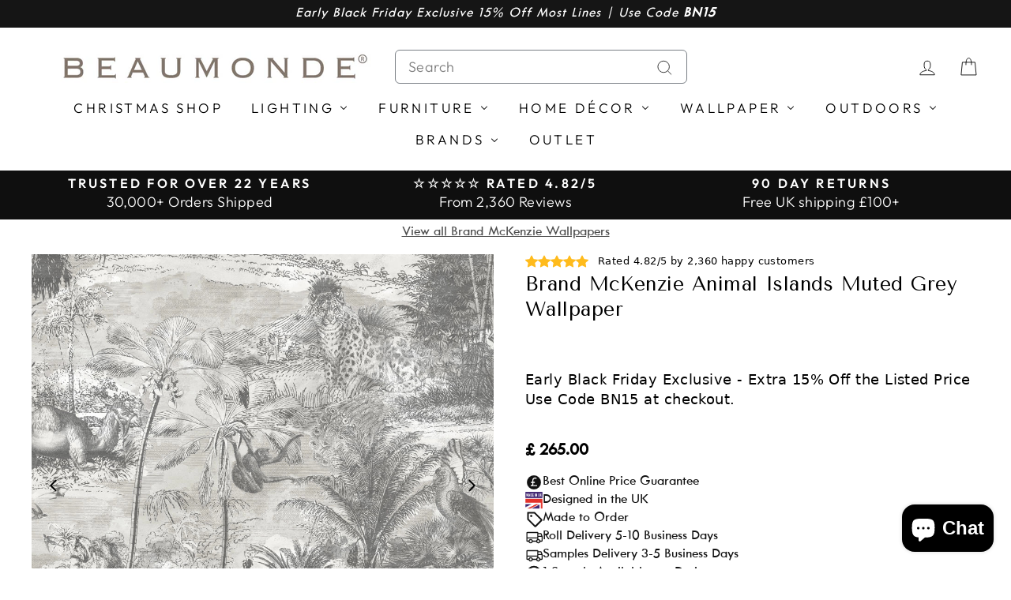

--- FILE ---
content_type: text/html; charset=UTF-8
request_url: https://api.reviews.co.uk/json-ld/company/snippet?store=beaumonde
body_size: -37
content:
{

	"@context" : "http://schema.org",
	"@type" :"WebPage",
	"publisher": {
		"@type" : "Organization",
		"image" : "https://d19ayerf5ehaab.cloudfront.net/assets/store-99697/99697-logo-1716588698.jpg",
		"name" : "Beaumonde"

					,"address":{
			"@type":"PostalAddress",
			"streetAddress":"167-169 Great Portland Street,\n5th Floor,\nLondon",
			"addressLocality":"United Kingdom",
			"postalcode":"W1W 5PF"
		}
		
				,"telephone": "2087130594"
			}

}


--- FILE ---
content_type: text/css
request_url: https://cdn.shopify.com/extensions/b5e8623d-4717-4bde-aea7-1310cbe52ffc/carma-21/assets/carmaStyles.css
body_size: 244
content:
.carmaBanner,
.carmaSelection,
.carmaModal {
    display: none;
    color: #000;
}

.carmaModal.show {
    display: flex !important;
}

.carmaSelection.show {
    display: block !important;
}

.carmaBanner.show {
    display: flex !important;
}

.carmaDisable {
    pointer-events: none;
    opacity: 0.45;
}

.carmaSelection .carmaSelection-message {
    margin: 0;
}

.carmaSelection .carmaSelection-message svg {
    width: 20px;
    margin-right: 10px;
}

.carmaSelection {
    position: relative;
    border-radius: 4px;
    margin-bottom: 16px;
}

.carmaSelection .carmaSelection-message {
    padding: 12px;
    border-bottom: 1px solid #dcdcdc;
    border-radius: 4px 4px 0 0;
    margin-bottom: 10px;
    display: flex;
    align-items: center;
    font-size: 14px;
    font-weight: 600;
    flex-wrap: wrap;
}

.carmaSelection-sets {
    display: flex;
    justify-content: space-between;
    border: 1px solid #dcdcdc;
    margin: 0 12px 12px;
    border-radius: 4px;
}

.carmaSelection-sets .carmaSelection-set {
    width: 100%;
    text-align: center;
    padding: 6px 0;
    font-size: 14px;
    cursor: pointer;
    font-weight: 600;
    border-right: 1px solid #dcdcdddc;
}

.carmaSelection-sets .carmaSelection-set span {
    font-weight: 400;
    font-size: 13px;
    color: #5b5b5b;
}

.carmaSelection-sets .carmaSelection-set.carmaSelection-setActive {
    background-color: #02ac584a;
    color: #018d49;
}

.carmaSelection-sets .carmaSelection-set:last-child {
    border: none;
    border-radius: 0 4px 4px 0;
}

.carmaSelection-sets .carmaSelection-set:first-child {
    border-radius: 4px 0 0 4px;
}

p.carmaSelection-info {
    padding: 0 12px;
    margin-bottom: 3px;
    font-size: 14px;
}

.carmaSelection-sets .carmaSelection-set:not(.carmaSelection-setActive):hover {
    background-color: #02ac5826;
}

.carmaSelection-custom {
    padding: 0 12px;
    display: flex;
    margin-bottom: 14px;
}

.carmaSelection-custom input {
    width: 100%;
    border-radius: 4px;
    padding: 8px 10px;
    height: 40px;
    min-height: auto;
    color: #000;
    border: 1px solid #018d49;
}

.carmaSelection-custom button {
    margin-left: 10px;
    padding: 6px 14px;
    background-color: transparent;
    border-radius: 4px;
    border: 1px solid #018d49;
    cursor: pointer;
    color: #02793f;
}

.carmaSelection-custom button:hover {
    background: #018d49;
    color: #fff;
}

.carmaModal {
    position: fixed;
    top: 0;
    z-index: 200;
    left: 0;
    width: 100%;
    height: 100%;
    align-items: center;
    justify-content: center;
    background-color: rgba(0, 0, 0, 0.35);
}

.carmaModal-inner {
    max-width: 880px;
    margin: 0 auto;
    background-color: #fff;
    padding: 22px 22px 12px 12px;
    display: flex;
    position: relative;
    border-radius: 4px;
}
@media screen and (max-width: 749px) {
    .carmaModal-inner {
        flex-direction: column-reverse;
        margin: 20px;
    }
}

.carmaModal-close {
    position: absolute;
    top: -12px;
    right: -12px;
    border: 1px solid #000;
    border-radius: 50%;
    width: 28px;
    height: 28px;
    text-align: center;
    font-size: 20px;
    background-color: #fff;
    line-height: 25px;
    cursor: pointer;
}

.carmaModal-content {
    width: 100%;
    margin-right: 20px;
    font-size: 14px;
    line-height: 1.56;
}

.carmaModal-image {
    width: 100%;
    position: relative;
}

.carmaModal-image img {
    width: 100%;
    height: 100%;
    object-fit: cover;
    object-position: center;
    border-radius: 4px;
}

.carmaModal-content p {
    border: 2px solid #dcdcdc;
    border-radius: 4px;
    padding: 8px;
    margin: 0;
}

.carmaModal-content p span {
    text-align: center;
    display: block;
    margin-bottom: 4px;
}

.carmaModal-content a {
    color: #347fe9;
    text-decoration: underline;
}

.carmaModal-close:hover {
    background-color: #dedede;
}

.carmaBanner {
    position: relative;
    align-items: center;
    padding: 5px;
    border-radius: 4px;
    margin-bottom: 16px;
}

.carmaBanner .carmaBanner-icon svg {
    width: 30px;
    position: relative;
    top: 5px;
}

.carmaBanner-info {
    position: absolute;
    top: -11px;
    right: -10px;
    width: 22px;
    cursor: pointer;
}

.carmaBanner .carmaBanner-action svg {
    width: 20px;
    margin-right: 6px;
}

.carmaBanner-content {
    width: 100%;
    font-size: 14px;
    text-align: left;
    line-height: 1.5;
}

.carmaBanner-action > div {
    display: flex;
    white-space: nowrap;
    justify-content: center;
    align-items: center;
    background-color: transparent;
    border-radius: 40px;
    padding: 2px 6px 2px 3px;
    cursor: pointer;
    font-size: 14px;
}

.carmaBanner-icon {
    background-color: #000;
    border-radius: 4px;
    height: 40px;
    width: 40px;
    padding: 2px 5px;
    margin-right: 10px;
    align-self: baseline;
}

.carmaBanner-icon svg g path {
    fill: #fff;
}

.carmaBanner-info svg {
    background-color: white;
    border-radius: 50%;
}


--- FILE ---
content_type: text/css
request_url: https://cdn.shopify.com/extensions/019a4e8b-f30c-7938-814a-fb317621f80b/bolt-warranty-141/assets/loxa.css
body_size: 413
content:
/* Colors */
/* primary: #EAFFAA */
/* peach: #FFBE92 */
/* purple: #DBBCEC */
/* white: #ffffff */
/* black: #000000 */

/* Select Styling */
.loxa-select {
  width: 100%;
  padding: 10px;
  appearance: auto !important;
}
/* Modal Styling */

#loxa-insurance-modal {
  width: 70vw;
  max-width: 800px;
  z-index: 9999999999999999 !important;
  box-shadow: 0 15px 45px #0000001a;
  padding: 0;
  background-color: white;
}

#loxa-insurance-modal::backdrop {
  background-color: rgba(0, 0, 0, 0.5);
}

[hidden] {
  display: none !important;
}

.loxa-insurance-modal-header {
  display: flex;
  justify-content: space-between;
  padding: 40px 40px 0 40px;
}

.loxa-insurance-modal-header h2 {
  margin-block: 0 !important;
}

.loxa-close-x {
  position: absolute;
  top: 20px;
  right: 20px;
}

.loxa-close-x .loxa-svg-icon {
  width: 24px;
  height: 24px;
}

.loxa-close-insurance-modal:hover {
  cursor: pointer;
}

.loxa-insurance-modal-content {
  padding-inline: 40px;
}

.loxa-insurance-title {
  margin-bottom: 15px !important;
  color: black;
}

.loxa-mb {
  margin-bottom: 30px !important;
}

.loxa-icon {
  display: flex;
  align-items: center;
  flex-shrink: 0;
  flex-grow: 0;
  margin-bottom: 10px;
}

.loxa-icon-svg {
  width: 24px;
  height: 24px;
  vertical-align: middle;
  margin-right: 10px;
  flex-shrink: 0;
}

.loxa-footer-terms,
.loxa-theft-disclaimer {
  font-size: small !important;
}

.loxa-insurance-modal-buttons-container {
  margin-bottom: 30px;
}

.loxa-insurance-modal-buttons {
  display: flex;
  justify-content: center;
  gap: 10px;
}

.loxa-insurance-modal-btn {
  padding: 10px 15px;
  font-size: medium;
}

#loxa-insurance-modal-yes {
  background-color: #eafeab;
  border: solid 1px #000000;
  color: black;
}

#loxa-insurance-modal-no {
  background-color: white;
  border: solid 1px #000000;
  color: black;
}

#loxa-la-insurance-modal-yes {
  background-color: #001f52;
  border: solid 1px #001f52;
  color: white;
}

#loxa-la-insurance-modal-no {
  background-color: white;
  border: solid 1px #001f52;
  color: #001f52;
}

.loxa-icon-close path {
  fill: black;
}

.loxa-tick-icon path {
  fill: black;
}

.loxa-cross-icon path {
  fill: black;
}

.loxa-insurance-modal-btn:hover {
  cursor: pointer;
  opacity: 0.8;
}

.loxa-excess-text {
  margin-bottom: 20px;
}

.loxa-underline {
  text-decoration: underline;
  font-weight: bold;
}

#loxa-insurance-modal[open] {
  display: flex;
  flex-direction: column;
}

/* Mobile styles */
@media only screen and (max-width: 700px) {
  #loxa-insurance-modal[open] {
    width: 100vw;
    min-height: 100dvh;
    margin: 0;
    padding: 0;
    position: fixed;
  }

  .loxa-insurance-modal-header {
    position: sticky;
    top: 0;
    background-color: white;
    z-index: 1;
    padding: 20px;
    box-shadow: 0 0 10px 0 darkgray;
  }

  .loxa-insurance-modal-content {
    overflow-y: auto;
    padding: 10px 20px;
    flex-grow: 1;
  }

  .loxa-insurance-modal-buttons-container {
    position: sticky;
    bottom: 0;
    background-color: white;
    z-index: 1;
    padding: 20px;
    margin-bottom: 0;
    box-shadow: 0 0 10px 0 darkgray;
  }

  .loxa-insurance-modal-buttons {
    flex-direction: column;
    gap: 10px;
  }

  .loxa-insurance-modal-btn {
    font-size: 1.2rem;
    width: 100%;
  }

  #loxa-dont-show-again {
    font-size: 1.1rem;
  }

  .loxa-close-x {
    top: 15px;
    right: 15px;
  }
}

/* Lens Advisor Modal Styling */

#loxa-la-insurance-modal {
  max-width: 40%;
  min-height: 100vh;
  position: fixed;
  margin-right: 0 !important;
  padding: 0;
}

#loxa-la-insurance-modal-container {
  display: flex;
  flex-direction: column;
  min-height: 100vh;
}

.loxa-la-insurance-modal-header h2 {
  margin-block: 0 !important;
  font-size: 30px;
}

.loxa-insurance-modal-header-logo {
  display: flex;
  align-items: center;
}

.loxa-select-container {
  margin-bottom: 2rem;
  background-color: rgba(234, 254, 171, 0.3);
  padding: 10px;
}

span.loxa-select-container {
  display: none;
  background-color: transparent;
}

.loxa-select-label {
  margin-bottom: 5px;
}

.loxa-select-text {
  line-height: normal !important;
  color: black;
}

.loxa-label-disclaimer {
  font-size: 12px;
}

.loxa-select-label-container {
  display: flex;
  align-items: center;
  margin-bottom: 10px;
}

.loxa-select-img {
  width: 60px;
  margin-right: 10px;
}

.loxa-modal-img {
  width: 50px;
  margin-right: 10px;
}
.loxa-insurance-details {
  color: black !important;
  padding-inline: 10px;
}

.loxa-la-insurance-modal-header {
  position: sticky;
  top: 0;
  background-color: white;
  z-index: 1;
  padding: 20px;
  box-shadow: 0 0 10px 0 darkgray;
}

.loxa-la-insurance-modal-content {
  overflow-y: auto;
  flex-grow: 1;
  padding-inline: 20px;
}

.loxa-la-insurance-modal-btn {
  padding: 10px 15px;
  background-color: transparent;
  border: solid 1px black;
  color: black;
  font-size: medium;
}

.loxa-la-insurance-modal-buttons-container {
  position: sticky;
  bottom: 0;
  background-color: white;
  z-index: 1;
  margin-bottom: 0;
  box-shadow: 0 0 10px 0 darkgray;
  display: flex;
  justify-content: center;
  align-items: center;
  padding: 20px;
}

.loxa-la-insurance-modal-buttons {
  display: flex;
  gap: 20px;
}

@media screen and (max-width: 1100px) {
  .loxa-la-insurance-modal-btn {
    font-size: small;
  }
}

@media screen and (max-width: 1024px) {
  #loxa-la-insurance-modal {
    max-width: 100%;
    padding: 0;
  }

  .loxa-la-insurance-modal-btn {
    width: fit-content;
    font-size: medium;
  }
}

@media screen and (max-width: 700px) {
  .loxa-la-insurance-modal-buttons {
    flex-direction: column;
    align-items: center;
    gap: 10px;
    width: 100%;
  }

  .loxa-la-insurance-modal-btn {
    width: 100%;
  }
}


--- FILE ---
content_type: text/javascript
request_url: https://limits.minmaxify.com/beaumonde-creative.myshopify.com?v=138b&r=20251107071344
body_size: 11700
content:
!function(e){if(!e.minMaxify&&-1==location.href.indexOf("checkout.shopify")){var a=e.minMaxifyContext||{},t=e.minMaxify={shop:"beaumonde-creative.myshopify.com",cart:null,cartLoadTryCount:0,customer:a.customer,feedback:function(e){if(0!=i.search(/\/(account|password|checkouts|cache|pages|\d+\/)/)){var a=new XMLHttpRequest;a.open("POST","https://app.minmaxify.com/report"),a.send(location.protocol+"//"+t.shop+i+"\n"+e)}},guarded:function(e,a){return function(){try{var i=a&&a.apply(this,arguments),n=e.apply(this,arguments);return a?n||i:n}catch(e){console.error(e);var r=e.toString();-1==r.indexOf("Maximum call stack")&&t.feedback("ex\n"+(e.stack||"")+"\n"+r)}}}},i=e.location.pathname;t.guarded((function(){var a,n,r,o,s,l=e.jQuery,d=e.document,m={btnCheckout:"[name=checkout],[href='/checkout'],[type=submit][value=Checkout],[onclick='window.location\\=\\'\\/checkout\\''],form[action='/checkout'] [type=submit],.checkout_button,form[action='/cart'] [type=submit].button-cart-custom,.btn-checkout,.checkout-btn,.button-checkout,.rebuy-cart__checkout-button,.gokwik-checkout,.tdf_btn_ck",lblCheckout:"[name=checkout]",btnCartQtyAdjust:".cart-item-decrease,.cart-item-increase,.js--qty-adjuster,.js-qty__adjust,.minmaxify-quantity-button,.numberUpDown > *,.cart-item button.adjust,.cart-wrapper .quantity-selector__button,.cart .product-qty > .items,.cart__row [type=button],.cart-item-quantity button.adjust,.cart_items .js-change-quantity,.ajaxcart__qty-adjust,.cart-table-quantity button",divCheckout:".additional-checkout-buttons,.dynamic-checkout__content,.cart__additional_checkout,.additional_checkout_buttons,.paypal-button-context-iframe,.additional-checkout-button--apple-pay,.additional-checkout-button--google-pay",divDynaCheckout:"div.shopify-payment-button,.shopify-payment-button > div,#gokwik-buy-now",fldMin:"",fldQty:"input[name=quantity]",fldCartQty:"input[name^='updates['],.cart__qty-input,[data-cart-item-quantity]",btnCartDrawer:"a[href='/cart'],.js-drawer-open-right",btnUpdate:"[type=submit][name=update],.cart .btn-update"},u=0,c={name:""},h=2e4,p={NOT_VALID_MSG:"Please Update Quantity",CART_UPDATE_MSG:"Basket needs to be updated",CART_AUTO_UPDATE:"Quantities have been changed, press OK to validate your basket.",CART_UPDATE_MSG2:'Basket contents have changed, you must click "Update cart" before proceeding.',VERIFYING_MSG:"Verifying",VERIFYING_EXPANDED:"Please wait while we verify your basket.",PREVENT_CART_UPD_MSG:"\n\n"},f="/";function g(){return(new Date).getTime()}Object.assign;function b(e,a){try{setTimeout(e,a||0)}catch(t){a||e()}}function y(e){return e?"string"==typeof e?d.querySelectorAll(e):e.nodeType?[e]:e:[]}function x(e,a){var t,i=y(e);if(i&&a)for(t=0;t<i.length;++t)a(i[t]);return i}function v(e,a){var t=e&&d.querySelector(e);if(t)return a?"string"==typeof a?t[a]:a(t):t}function w(e,a){if(l)return l(e).trigger(a);x(e,(function(e){e[a]()}))}function k(e,a,t){try{if(l)return l(e).on(a,t)}catch(e){}x(e,(function(e){e.addEventListener(a,t)}))}function _(e,a){try{var t=d.createElement("template");t.innerHTML=e;var i=t.content.childNodes;if(i){if(!a)return i[0];for(;i.length;)a.appendChild(i[0]);return 1}}catch(e){console.error(e)}}function M(e){var a=e.target;try{return(a.closest||a.matches).bind(a)}catch(e){}}function S(){}t.showMessage=function(e){if(L())return(t.closePopup||S)(),!0;var a=W.messages||W.getMessages();if(++u,e&&(t.prevented=g()),!t.showPopup||!t.showPopup(a[0],a.slice(1))){for(var i="",n=0;n<a.length;++n)i+=a[n]+"\n";alert(i),r&&w(m.btnUpdate,"click")}return e&&(e.stopImmediatePropagation&&e.stopImmediatePropagation(),e.stopPropagation&&e.stopPropagation(),e.preventDefault&&e.preventDefault()),!1};var I="top: 0; left: 0; width: 100%; height: 100%; position: fixed;",T=".minmaxify-p-bg {"+I+" z-index: 2147483641; overflow: hidden; background: #0B0B0BCC; opacity: 0.2;} .minmaxify-p-bg.minmaxify-a {transition: opacity 0.15s ease-out; opacity: 1; display: block;} .minmaxify-p-wrap {"+I+' display: table; z-index: 2147483642; outline: none !important; pointer-events: none;} .minmaxify-p-wrap > div {display: table-cell; vertical-align: middle;} .minmaxify-dlg {padding:0px; margin:auto; border: 0px;} .minmaxify-dlg::backdrop {background:#0B0B0BBB;} .minmaxify-p {opacity: .5; color: black; background-color: white; padding: 18px; max-width: 500px; margin: 18px auto; width: calc(100% - 36px); pointer-events: auto; border: solid white 1px; overflow: auto; max-height: 95vh;} dialog > .minmaxify-p {margin:auto; width:100%;} .minmaxify-p.minmaxify-a {opacity: 1; transition: all 0.25s ease-in; border-width: 0px;} .minmaxify-ok {display: inline-block; padding: 8px 20px; margin: 0; line-height: 1.42; text-decoration: none; text-align: center; vertical-align: middle; white-space: nowrap; border: 1px solid transparent; border-radius: 2px; font-family: "Montserrat","Helvetica Neue",sans-serif; font-weight: 400;font-size: 14px;text-transform: uppercase;transition:background-color 0.2s ease-out;background-color: #528ec1; color: white; min-width: unset;} .minmaxify-ok:after {content: "OK";} .minmaxify-close {font-style: normal; font-size: 28px; font-family: monospace; overflow: visible; background: transparent; border: 0; appearance: none; display: block; outline: none; padding: 0px; box-shadow: none; margin: -10px -5px 0 0; opacity: .65;} .minmaxify-p button {user-select: none; cursor: pointer; float:right; width: unset;} .minmaxify-close:hover, .minmaxify-close:focus {opacity: 1;} .minmaxify-p ul {padding-left: 2rem; margin-bottom: 2rem;}';function C(e){if(p.locales){var a=(p.locales[t.locale]||{})[e];if(void 0!==a)return a}return p[e]}var G,R={messages:[C("VERIFYING_EXPANDED")],equalTo:function(e){return this===e}},W=R;function A(e){return a?a.getItemLimits(t,e):{}}function B(){return a}function L(){return W.isOk&&!r&&B()||"force"==W.isOk||n}function O(){location.pathname!=i&&(i=location.pathname);try{if(B()&&!n){!function(){var e=t.cart&&t.cart.items;if(!e)return;x(m.fldCartQty,(function(a){for(var t=0;t<e.length;++t){var i=e[t],n=a.dataset;if(i.key==n.lineId||a.id&&-1!=a.id.search(new RegExp("updates(_large)?_"+i.id,"i"))||(n.cartLine||n.index)==t+1){var r=A(i);r.min>1&&!r.combine&&(a.min=r.min),r.max&&(a.max=r.max),r.multiple&&!r.combine&&(a.step=r.multiple);break}}}))}(),x(m.divDynaCheckout,(function(e){e.style.display="none"}));var a=function(a){var t,n;if(!t){if(!n)try{n=decodeURIComponent(i||location.href||"")}catch(e){n=""}if(!((n=n.split("/")).length>2&&"products"==n[n.length-2]))return;t=n[n.length-1]}var r=(e.ShopifyAnalytics||{}).meta||{},o={handle:t,sku:""},s=r.product,l=r.selectedVariantId;if(!s){var d=v("#ProductJson-product-template");if(d)try{s=d._product||JSON.parse(d.dataset.product||d.textContent)}catch(e){}}if(s){o.product_description=s.description,o.product_type=s.type,o.vendor=s.vendor,o.price=s.price,o.product_title=s.title,o.product_id=s.id;var m=s.variants||[],u=m.length;if(l||1==u)for(var c=0;c<u;++c){var h=m[c];if(1==u||h.id==l){o.variant_title=h.public_title,o.sku=h.sku,o.grams=h.weight,o.price=h.price||s.price,o.variant_id=h.id,o.name=h.name,o.product_title||(o.product_title=h.name);break}}}return o}();if(a){var r=v(m.fldQty);!function(a,t){function i(e,a){if(arguments.length<2)return t.getAttribute(e);null==a?t.removeAttribute(e):t.setAttribute(e,a)}var n=a.max||void 0,r=a.multiple,o=a.min;if((e.minmaxifyDisplayProductLimit||S)(a),t){var s=i("mm-max"),l=i("mm-step"),d=i("mm-min"),m=parseInt(t.max),u=parseInt(t.step),c=parseInt(t.min);stockMax=parseInt(i("mm-stock-max")),val=parseInt(t.value),(o!=d||o>c)&&((d?val==d||val==c:!val||val<o)&&(t.value=o),!a.combine&&o>1?i("min",o):d&&i("min",1),i("mm-min",o)),isNaN(stockMax)&&!s&&(stockMax=parseInt(i("data-max-quantity")||i("max")),i("mm-stock-max",stockMax)),!isNaN(stockMax)&&n&&n>stockMax&&(n=stockMax),(n!=s||isNaN(m)||m>n)&&(n?i("max",n):s&&i("max",null),i("mm-max",n)),(r!=l||r>1&&u!=r)&&(a.combine?l&&i("step",null):i("step",r),i("mm-step",r))}}(A(a),r)}}}catch(e){console.error(e)}return P(),q(),!0}function P(e,a,t){x(m.lblCheckout,(function(i){var n=null===e?i.minMaxifySavedLabel:e;i.minMaxifySavedLabel||(i.minMaxifySavedLabel=i.value||(i.innerText||i.textContent||"").trim()),void 0!==n&&(i.value=n,i.textContent&&!i.childElementCount&&(i.textContent=n));var r=i.classList;r&&a&&r.add(a),r&&t&&r.remove(t)}))}function E(e){"start"==e?(P(C("VERIFYING_MSG"),"btn--loading"),o||(o=g(),h&&b((function(){o&&g()-o>=h&&(D()&&t.feedback("sv"),W={isOk:"force"},E("stop"))}),h))):"stop"==e?(P(W.isOk?null:C("NOT_VALID_MSG"),0,"btn--loading"),o=0,(t.popupShown||S)()&&b(t.showMessage)):"changed"==e&&P(C("CART_UPDATE_MSG")),q()}function q(){x(m.divCheckout,(function(e){var a=e.style;L()?e.mm_hidden&&(a.display=e.mm_hidden,e.mm_hidden=!1):"none"!=a.display&&(e.mm_hidden=a.display||"block",a.display="none")})),(e.minmaxifyDisplayCartLimits||S)(!n&&W,r)}function U(e){var a=M(e);if(a){if(a(m.btnCheckout))return t.showMessage(e);a(m.btnCartQtyAdjust)&&t.onChange(e)}}function N(i){null==t.cart&&(t.cart=(e.Shopify||{}).cart||null);var n=t.cart&&t.cart.item_count&&(i||!u&&D());(O()||n||i)&&(B()&&t.cart?(W=a.validateCart(t),E("stop"),n&&(G&&!W.isOk&&!W.equalTo(G)&&d.body?t.showMessage():!u&&D()&&b(t.showMessage,100)),G=W):(W=R,E("start"),t.cart||V()))}function D(){let e=i.length-5;return e<4&&i.indexOf("/cart")==e}function Q(e,a,i,n){if(a&&"function"==typeof a.search&&4==e.readyState&&"blob"!=e.responseType){var o,s;try{if(200!=e.status)"POST"==i&&-1!=a.search(/\/cart(\/update|\/change|\/clear|\.js)/)&&(422==e.status?V():r&&(r=!1,N()));else{if("GET"==i&&-1!=a.search(/\/cart($|\.js|\.json|\?view=)/)&&-1==a.search(/\d\d\d/))return;var l=(o=e.response||e.responseText||"").indexOf&&o.indexOf("{")||0;-1!=a.search(/\/cart(\/update|\/change|\/clear|\.js)/)||"/cart"==a&&0==l?(-1!=a.indexOf("callback=")&&o.substring&&(o=o.substring(l,o.length-1)),s=t.handleCartUpdate(o,-1!=a.indexOf("cart.js")?"get":"update",n)):-1!=a.indexOf("/cart/add")?s=t.handleCartUpdate(o,"add",n):"GET"!=i||D()&&"/cart"!=a||(N(),s=1)}}catch(e){if(!o||0==e.toString().indexOf("SyntaxError"))return;console.error(e),t.feedback("ex\n"+(e.stack||"")+"\n"+e.toString()+"\n"+a)}s&&j()}}function j(){for(var e=500;e<=2e3;e+=500)b(O,e)}function V(){var e=new XMLHttpRequest,a=f+"cart.js?_="+g();e.open("GET",a),e.mmUrl=null,e.onreadystatechange=function(){Q(e,a)},e.send(),b((function(){null==t.cart&&t.cartLoadTryCount++<60&&V()}),5e3+500*t.cartLoadTryCount)}t.getLimitsFor=A,t.checkLimits=L,t.onChange=t.guarded((function(){E("changed"),r=!0,W=D()&&v(m.btnUpdate)?{messages:[C("CART_AUTO_UPDATE")]}:{messages:[C("CART_UPDATE_MSG2")]},q()})),e.getLimits=N,e.mmIsEnabled=L,t.handleCartUpdate=function(e,a,i){"string"==typeof e&&(e=JSON.parse(e));var n="get"==a&&JSON.stringify(e);if("get"!=a||s!=n){if("update"==a)t.cart=e;else if("add"!=a){if(i&&!e.item_count&&t.cart)return;t.cart=e}else{var o=e.items||[e];e=t.cart;for(var l=0;l<o.length;++l){var d=o[l];e&&e.items||(e=t.cart={total_price:0,total_weight:0,items:[],item_count:0}),e.total_price+=d.line_price,e.total_weight+=d.grams*d.quantity,e.item_count+=d.quantity;for(var m=0;m<e.items.length;++m){var u=e.items[m];if(u.id==d.id){e.total_price-=u.line_price,e.total_weight-=u.grams*u.quantity,e.item_count-=u.quantity,e.items[m]=d,d=0;break}}d&&e.items.unshift(d)}e.items=e.items.filter((function(e){return e.quantity>0})),n=JSON.stringify(e)}return s=n,r=!1,N(!0),1}if(!W.isOk)return O(),1};var H,F=e.XMLHttpRequest.prototype,K=F.open,X=F.send;function z(){l||(l=e.jQuery);var a=e.Shopify||{},i=a.shop||location.host;if(c=a.theme||c,n=!1,i==t.shop){var o;t.locale=a.locale,O(),function(e,a,i,n){x(e,(function(e){if(!e["mmBound_"+a]){e["mmBound_"+a]=!0;var r=e["on"+a];r&&n?e["on"+a]=t.guarded((function(e){!1!==i()?r.apply(this,arguments):e.preventDefault()})):k(e,a,t.guarded(i))}}))}(m.btnCartDrawer,"click",j),t.showPopup||_('<style type="text/css" minmaxify>'+T+"</style>",d.head)&&(t.showPopup=function(e,a){for(var i='<button title="Close (Esc)" type="button" class="minmaxify-close" aria-label="Close">&times;</button>'+e.replace(new RegExp("\n","g"),"<br/>")+"<ul>",n=0;n<a.length;++n){var r=a[n];r&&(i+="<li>"+r+"</li>")}i+='</ul><div><button class="minmaxify-ok"></button><div style="display:table;clear:both;"></div></div>';var s=v("div.minmaxify-p");if(s)s.innerHTML=i,o&&!o.open&&o.showModal();else{var l=d.body;(o=d.createElement("dialog")).showModal?(o.className="minmaxify-dlg",o.innerHTML="<div class='minmaxify-p minmaxify-a'>"+i+"</div>",l.appendChild(o),o.showModal(),k(o,"click",(function(e){var a=M(e);a&&!a(".minmaxify-p")&&t.closePopup()}))):(o=0,l.insertBefore(_("<div class='minmaxify-p-bg'></div>"),l.firstChild),l.insertBefore(_("<div class='minmaxify-p-wrap'><div><div role='dialog' aria-modal='true' aria-live='assertive' tabindex='1' class='minmaxify-p'>"+i+"</div></div></div>"),l.firstChild),b(x.bind(t,".minmaxify-p-bg, .minmaxify-p",(function(e){e.classList.add("minmaxify-a")}))))}return k(".minmaxify-ok","click",(function(){t.closePopup(1)})),k(".minmaxify-close, .minmaxify-p-bg","click",(function(){t.closePopup()})),1},t.closePopup=function(e){o?o.close():x(".minmaxify-p-wrap, .minmaxify-p-bg",(function(e){e.parentNode.removeChild(e)})),r&&e&&w(m.btnUpdate,"click")},t.popupShown=function(){return o?o.open:y("div.minmaxify-p").length},d.addEventListener("keyup",(function(e){27===e.keyCode&&t.closePopup()}))),J();var s=document.getElementsByTagName("script");for(let e=0;e<s.length;++e){var u=s[e];u.src&&-1!=u.src.indexOf("trekkie.storefront")&&!u.minMaxify&&(u.minMaxify=1,u.addEventListener("load",J))}}else n=!0}function J(){var a=e.trekkie||(e.ShopifyAnalytics||{}).lib||{},i=a.track;i&&!i.minMaxify&&(a.track=function(e){return"Viewed Product Variant"==e&&b(O),i.apply(this,arguments)},a.track.minMaxify=1,a.ready&&(a.ready=t.guarded(N,a.ready)));var n=e.subscribe;"function"!=typeof n||n.mm_quTracked||(n.mm_quTracked=1,n("quantity-update",t.guarded(O)))}t.initCartValidator=t.guarded((function(e){a||(a=e,n||N(!0))})),F.open=function(e,a,t,i,n){return this.mmMethod=e,this.mmUrl=a,K.apply(this,arguments)},F.send=function(e){var a=this;return a.addEventListener?a.addEventListener("readystatechange",(function(e){Q(a,a.mmUrl,a.mmMethod)})):a.onreadystatechange=t.guarded((function(){Q(a,a.mmUrl)}),a.onreadystatechange),X.apply(a,arguments)},(H=e.fetch)&&!H.minMaxify&&(e.fetch=function(e,a){var i,n=(a||e||{}).method||"GET";return i=H.apply(this,arguments),-1!=(e=((e||{}).url||e||"").toString()).search(/\/cart(\/|\.js)/)&&(i=i.then((function(a){try{var i=t.guarded((function(t){a.readyState=4,a.responseText=t,Q(a,e,n,!0)}));a.ok?a.clone().text().then(i):i()}catch(e){}return a}))),i},e.fetch.minMaxify=1),e.addEventListener("mousedown",t.guarded(U),!0);try{e.addEventListener("touchstart",t.guarded(U),{capture:!0,passive:!1})}catch(e){}e.addEventListener("click",t.guarded(U),!0),e.addEventListener("keydown",(function(e){var a=e.key,i=M(e);i&&i(m.fldCartQty)&&(a>=0&&a<=9||-1!=["Delete","Backspace"].indexOf(a))&&t.onChange(e)})),e.addEventListener("change",t.guarded((function(e){var a=M(e);a&&a(m.fldCartQty)&&t.onChange(e)}))),d.addEventListener("DOMContentLoaded",t.guarded((function(){z(),n||(D()&&b(N),(e.booster||e.BoosterApps)&&l&&l.fn.ajaxSuccess&&l(d).ajaxSuccess((function(e,a,t){t&&Q(a,t.url,t.type)})))}))),z()}))()}}(window),function(){function e(e,a,t,i){this.cart=a||{},this.opt=e,this.customer=t,this.messages=[],this.locale=i&&i.toLowerCase()}e.prototype={recalculate:function(e){this.isOk=!0,this.messages=!e&&[],this.isApplicable()&&(this._calcWeights(),this.addMsg("INTRO_MSG"),this._doSubtotal(),this._doItems(),this._doQtyTotals(),this._doWeight())},getMessages:function(){return this.messages||this.recalculate(),this.messages},isApplicable:function(){var e=this.cart._subtotal=Number(this.cart.total_price||0)/100,a=this.opt.overridesubtotal;if(!(a>0&&e>a)){for(var t=0,i=this.cart.items||[],n=0;n<i.length;n++)t+=Number(i[n].quantity);return this.cart._totalQuantity=t,1}},addMsg:function(e,a){if(!this.messages)return;const t=this.opt.messages;var i=t[e];if(t.locales&&this.locale){var n=(t.locales[this.locale]||{})[e];void 0!==n&&(i=n)}i&&(i=this._fmtMsg(unescape(i),a)),this.messages.push(i)},equalTo:function(e){if(this.isOk!==e.isOk)return!1;var a=this.getMessages(),t=e.messages||e.getMessages&&e.getMessages()||[];if(a.length!=t.length)return!1;for(var i=0;i<a.length;++i)if(a[i]!==t[i])return!1;return!0},_calcWeights:function(){this.weightUnit=this.opt.weightUnit||"g";var e=a[this.weightUnit]||1,t=this.cart.items;if(t)for(var i=0;i<t.length;i++){var n=t[i];n._weight=Math.round(Number(n.grams||0)*e*n.quantity*100)/100}this.cart._totalWeight=Math.round(Number(this.cart.total_weight||0)*e*100)/100},_doSubtotal:function(){var e=this.cart._subtotal,a=this.opt.minorder,t=this.opt.maxorder;e<a&&(this.addMsg("MIN_SUBTOTAL_MSG"),this.isOk=!1),t>0&&e>t&&(this.addMsg("MAX_SUBTOTAL_MSG"),this.isOk=!1)},_doWeight:function(){var e=this.cart._totalWeight,a=this.opt.weightmin,t=this.opt.weightmax;e<a&&(this.addMsg("MIN_WEIGHT_MSG"),this.isOk=!1),t>0&&e>t&&(this.addMsg("MAX_WEIGHT_MSG"),this.isOk=!1)},checkGenericLimit:function(e,a,t){if(!(e.quantity<a.min&&(this.addGenericError("MIN",e,a,t),t)||a.max&&e.quantity>a.max&&(this.addGenericError("MAX",e,a,t),t)||a.multiple>1&&e.quantity%a.multiple>0&&(this.addGenericError("MULT",e,a,t),t))){var i=e.line_price/100;void 0!==a.minAmt&&i<a.minAmt&&(this.addGenericError("MIN_SUBTOTAL",e,a,t),t)||a.maxAmt&&i>a.maxAmt&&this.addGenericError("MAX_SUBTOTAL",e,a,t)}},addGenericError:function(e,a,t,i){var n={item:a};i?(e="PROD_"+e+"_MSG",n.itemLimit=t,n.refItem=i):(e="GROUP_"+e+"_MSG",n.groupLimit=t),this.addMsg(e,n),this.isOk=!1},_buildLimitMaps:function(){var e=this.opt,a=e.items||[];e.byVId={},e.bySKU={},e.byId={},e.byHandle={};for(var t=0;t<a.length;++t){var i=a[t];i.sku?e.bySKU[i.sku]=i:i.vId?e.byVId[i.vId]=i:(i.h&&(e.byHandle[i.h]=i),i.id&&(e.byId[i.id]=i))}},_doItems:function(){var e,a=this.cart.items||[],t={},i={},n=this.opt;n.byHandle||this._buildLimitMaps(),(n.itemmin||n.itemmax||n.itemmult)&&(e={min:n.itemmin,max:n.itemmax,multiple:n.itemmult});for(var r=0;r<a.length;r++){var o=a[r],s=this.getCartItemKey(o),l=t[s],d=i[o.handle];l?(l.quantity+=o.quantity,l.line_price+=o.line_price,l._weight+=o._weight):l=t[s]={ref:o,quantity:o.quantity,line_price:o.line_price,grams:o.grams,_weight:o._weight,limit:this._getIndividualItemLimit(o)},d?(d.quantity+=o.quantity,d.line_price+=o.line_price,d._weight+=o._weight):d=i[o.handle]={ref:o,quantity:o.quantity,line_price:o.line_price,grams:o.grams,_weight:o._weight},d.limit&&d.limit.combine||(d.limit=l.limit)}for(var m in t){if(o=t[m])((u=o.limit||o.limitRule)?!u.combine:e)&&this.checkGenericLimit(o,u||e,o.ref)}for(var m in i){var u;if(o=i[m])(u=o.limit||o.limitRule)&&u.combine&&this.checkGenericLimit(o,u,o.ref)}},getCartItemKey:function(e){var a=e.handle;return this.opt.forceVariantIdAsSKU?a+=e.variant_id:a+=e.sku||e.variant_id,a},getCartItemIds:function(e){var a={variant_id:e.variant_id,handle:e.handle||"",product_id:e.product_id,sku:e.sku},t=a.handle.indexOf(" ");return t>0&&(a.sku=a.handle.substring(t+1),a.handle=a.handle.substring(0,t)),a},_getIndividualItemLimit:function(e){var a=this.opt,t=this.getCartItemIds(e);return a.byVId[t.variant_id]||a.bySKU[t.sku]||a.byId[t.product_id]||a.byHandle[t.handle]},getItemLimit:function(e){var a=this.opt;if(!a)return{};void 0===a.byHandle&&this._buildLimitMaps();var t=this._getIndividualItemLimit(e);return t||(t={min:a.itemmin,max:a.itemmax,multiple:a.itemmult}),t},calcItemLimit:function(e){var a=this.getItemLimit(e);(a={max:a.max||0,multiple:a.multiple||1,min:a.min,combine:a.combine}).min||(a.min=a.multiple);var t=this.opt.maxtotalitems||0;return(!a.max||t&&t<a.max)&&(a.max=t),a},_doQtyTotals:function(){var e=this.opt.maxtotalitems,a=this.opt.mintotalitems,t=this.opt.multtotalitems,i=this.cart._totalQuantity;0!=e&&i>e&&(this.addMsg("TOTAL_ITEMS_MAX_MSG"),this.isOk=!1),i<a&&(this.addMsg("TOTAL_ITEMS_MIN_MSG"),this.isOk=!1),t>1&&i%t>0&&(this.addMsg("TOTAL_ITEMS_MULT_MSG"),this.isOk=!1)},_fmtMsg:function(e,a){var t,i,n,r=this;return e.replace(/\{\{\s*(.*?)\s*\}\}/g,(function(e,o){try{t||(t=r._getContextMsgVariables(a)||{});var s=t[o];return void 0!==s?s:i||(i=t,r._setGeneralMsgVariables(i),void 0===(s=i[o]))?(n||(n=r._makeEvalFunc(t)),n(o)):s}catch(e){return'"'+e.message+'"'}}))},formatMoney:function(e){var a=this.opt.moneyFormat;if(void 0!==a){try{e=e.toLocaleString()}catch(e){}a&&(e=a.replace(/{{\s*amount[a-z_]*\s*}}/,e))}return e},_getContextMsgVariables(e){if(e){var a,t;if(e.itemLimit){var i=e.item,n=e.refItem||i,r=e.itemLimit;a={item:n,ProductQuantity:i.quantity,ProductName:r.combine&&unescape(n.product_title||r.name)||n.title,GroupTitle:r.title,ProductMinQuantity:r.min,ProductMaxQuantity:r.max,ProductQuantityMultiple:r.multiple},t=[["ProductAmount",Number(i.line_price)/100],["ProductMinAmount",r.minAmt],["ProductMaxAmount",r.maxAmt]]}if(e.groupLimit){i=e.item,n=e.refItem||i,r=e.groupLimit;a={item:n,GroupQuantity:i.quantity,GroupTitle:r.title,GroupMinQuantity:r.min,GroupMaxQuantity:r.max,GroupQuantityMultiple:r.multiple},t=[["GroupAmount",Number(i.line_price)/100],["GroupMinAmount",r.minAmt],["GroupMaxAmount",r.maxAmt]]}if(a){for(var o=0;o<t.length;o++){const e=t[o];isNaN(e[1])||Object.defineProperty(a,e[0],{get:this.formatMoney.bind(this,e[1])})}return a}}},_setGeneralMsgVariables:function(e){var a=this.cart,t=this.opt;e.CartWeight=a._totalWeight,e.CartMinWeight=t.weightmin,e.CartMaxWeight=t.weightmax,e.WeightUnit=this.weightUnit,e.CartQuantity=a._totalQuantity,e.CartMinQuantity=t.mintotalitems,e.CartMaxQuantity=t.maxtotalitems,e.CartQuantityMultiple=t.multtotalitems;for(var i=[["CartAmount",a._subtotal],["CartMinAmount",t.minorder],["CartMaxAmount",t.maxorder]],n=0;n<i.length;n++){const a=i[n];isNaN(a[1])||Object.defineProperty(e,a[0],{get:this.formatMoney.bind(this,a[1])})}},_makeEvalFunc:function(e){return new Function("_expr","with(this) return eval(_expr)").bind(e)}};var a={g:1,kg:.001,lb:.00220462,oz:.03527396},t={messages:{INTRO_MSG:"Please update your order with the minimum order quantity: \n\n",PROD_MIN_MSG:"{{ProductName}} has a minimum order requirement of  {{ProductMinQuantity}} items.",PROD_MAX_MSG:"{{ProductName}}: Must have at most {{ProductMaxQuantity}} of this item.",PROD_MULT_MSG:"{{ProductName}}: Quantity must be a multiple of {{ProductQuantityMultiple}}."},items:[{sku:"5527899",min:2,multiple:2},{id:0xd87e0b30183,h:"beaumondes-avignon-oak-burn-whitewash-linen-dining-chair",name:"Beaumonde's Avignon Oak Burn Whitewash Linen Dining Chair",min:2,multiple:2},{id:0xd87e0dd0183,h:"beaumondes-avignon-wishbone-antique-white-chair",name:"Beaumonde's Avignon Wishbone Antique White Chair",min:2,multiple:2},{id:0xd87e0db0183,h:"beaumondes-berkeley-grey-velvet-dining-chair",name:"Beaumonde's Berkeley Grey Velvet Dining Chair",min:2,multiple:2},{id:0xd87e0d50183,h:"beaumondes-bloomsbury-townhouse-black-velvet-dining-chair",name:"Beaumonde's Bloomsbury Townhouse Black Velvet Dining Chair",min:2,multiple:2},{id:0xd87e0d58183,h:"beaumondes-bloomsbury-townhouse-black-velvet-dining-chair-with-black-rubberwood-legs",name:"Beaumonde's Bloomsbury Townhouse Black Velvet Dining Chair with Black Rubberwood Legs",min:2,multiple:2},{id:0xd87afa80183,h:"beaumondes-calib-dining-chair",name:"Beaumonde's Calib Dining Chair",min:2,multiple:2},{id:0xd43dc3f8183,h:"airdrie-acorns-set-of-3-white",name:"Garden Trading Airdrie Acorns - Set of 3 - White",min:2},{id:0xd43dc400183,h:"airdrie-baubles-set-of-3-white",name:"Garden Trading Airdrie Baubles - Set of 3 - White",min:2},{id:0xd43dc408183,h:"airdrie-bells-set-of-3-white",name:"Garden Trading Airdrie Bells - Set of 3 - White",min:2},{id:0xd43dc410183,h:"airdrie-birds-set-of-3-white",name:"Garden Trading Airdrie Birds - Set of 3 - White",min:2},{id:0xd43dc418183,h:"airdrie-christmas-star-white",name:"Garden Trading Airdrie Christmas Star - White",min:2},{id:0xd43dc458183,h:"airdrie-cutwork-baubles-set-of-3-white",name:"Garden Trading Airdrie Cutwork Baubles - Set of 3 - White",min:2},{id:0xd43dc460183,h:"airdrie-hanging-house-set-of-3-white",name:"Garden Trading Airdrie Hanging House - Set of 3 - White",min:2},{id:0xd43dc498183,h:"aviemore-baubles-set-of-3-clear",name:"Garden Trading Aviemore Baubles - Set of 3 - Clear",min:2},{id:0xd7fb56d0183,h:"garden-trading-christmas-sack-with-print",name:"Garden Trading Christmas Sack with Print",min:2},{id:0xd43dc4e0183,h:"cromwell-baubles-set-of-3-brass",name:"Garden Trading Cromwell Baubles - Set of 3 - Brass",min:2},{id:0xd43dc548183,h:"elkstone-baubles-set-of-3-clear",name:"Garden Trading Elkstone Baubles - Set of 3 - Clear",min:2},{id:0xd43dc550183,h:"elkstone-christmas-bauble-set-of-3-berry",name:"Garden Trading Elkstone Christmas Bauble - Set of 3 - Berry",min:2},{id:0xd43dc560183,h:"holwell-baubles-set-of-3",name:"Garden Trading Holwell Baubles - Set of 3",min:2},{id:0xd7fb59e0183,h:"garden-trading-hyde-christmas-sack",name:"Garden Trading Hyde Velvet Christmas Sack",min:2},{id:0xd43dc598183,h:"laverton-bauble-large-silver",name:"Garden Trading Laverton Bauble Large - Silver",min:2},{id:0xd43dc5a0183,h:"laverton-baubles-set-of-3-silver",name:"Garden Trading Laverton Baubles Set of 3 - Silver",min:2},{id:0xd43dc5a8183,h:"laverton-baubles-set-of-6-silver",name:"Garden Trading Laverton Baubles Set of 6 - Silver",min:2},{id:0xd43dc5b0183,h:"maddox-bauble-large-berry",name:"Garden Trading Maddox  Bauble Large - Berry",min:2},{id:0xd43dc5b8183,h:"maddox-angel-set-of-3-cinnamon",name:"Garden Trading Maddox Angel Set of 3 - Cinnamon",min:2},{id:0xd43dc5c0183,h:"maddox-bauble-large-rosemary",name:"Garden Trading Maddox Bauble Large - Rosemary",min:2},{id:0xd43dc5c8183,h:"maddox-baubles-set-of-3-ink",name:"Garden Trading Maddox Baubles Set of 3 - Ink",min:2},{id:0xd43dc5d0183,h:"maddox-baubles-set-of-3-rosemary",name:"Garden Trading Maddox Baubles Set of 3 - Rosemary",min:2},{id:0xd43dc5d8183,h:"maddox-baubles-set-of-3-warm-white",name:"Garden Trading Maddox Baubles Set of 3 - Warm White",min:2},{id:0xd43dc5e0183,h:"maddox-bells-set-of-3-cinnamon",name:"Garden Trading Maddox Bells Set of 3 - Cinnamon",min:2},{id:0xd43dc608183,h:"maddox-christmas-snowflake-cinnamon",name:"Garden Trading Maddox Christmas Snowflake - Cinnamon",min:2},{id:0xd43dc610183,h:"maddox-christmas-snowflake-warm-white",name:"Garden Trading Maddox Christmas Snowflake - Warm White",min:2},{id:0xd43dc630183,h:"maddox-christmas-star-small-berry",name:"Garden Trading Maddox Christmas Star Small - Berry",min:2},{id:0xd43dc638183,h:"maddox-christmas-star-small-cinnamon",name:"Garden Trading Maddox Christmas Star Small - Cinnamon",min:2},{id:0xd43dc640183,h:"maddox-christmas-star-small-rosemary",name:"Garden Trading Maddox Christmas Star Small - Rosemary",min:2},{id:0xd43dc6c0183,h:"maddox-drop-baubles-set-of-3-cinnamon-cotton-paper",name:"Garden Trading Maddox Drop Baubles - Set of 3 - Cinnamon Cotton Paper",min:2},{id:0xd43dc6c8183,h:"maddox-large-baubles-warm-white",name:"Garden Trading Maddox Large Baubles - Warm White",min:2},{id:0xd43dc708183,h:"maddox-teardrop-bauble-set-of-3-rosemary",name:"Garden Trading Maddox Teardrop Bauble Set of 3 - Rosemary",min:2},{id:0xd43dc710183,h:"maddox-teardrop-bauble-set-of-3-warm-white",name:"Garden Trading Maddox Teardrop Bauble Set of 3 - Warm White",min:2},{id:0xd43dc780183,h:"murrine-baubles-set-of-3-clear",name:"Garden Trading Murrine Baubles Set of 3 - Clear",min:2},{id:0xd43dc788183,h:"murrine-baubles-set-of-3-smoke",name:"Garden Trading Murrine Baubles Set of 3 - Smoke",min:2},{id:0xd43dc798183,h:"murrine-large-bauble-recycled-glass",name:"Garden Trading Murrine Large Bauble - Recycled Glass",min:2},{id:0xd43dc7a0183,h:"murrine-large-bauble-smoke",name:"Garden Trading Murrine Large Bauble Smoke",min:2},{id:0xd43dc7d0183,h:"snowshill-teardrop-baubles-set-of-3-clear",name:"Garden Trading Snowshill Teardrop Baubles Set of 3 - Clear",min:2},{id:0xd43dc7d8183,h:"southwold-baubles-set-of-3-warm-white",name:"Garden Trading Southwold Baubles Set of 3 - Warm White",min:2},{id:0xd43dc8a0183,h:"whelford-bauble-set-of-3-rosemary",name:"Garden Trading Whelford Bauble Set of 3 - Rosemary",min:2},{id:0xd43dc8b0183,h:"whittington-christmas-baubles-set-of-3-clear",name:"Garden Trading Whittington Christmas Baubles Set of 3 - Clear",min:2},{id:0xd43dc8a8183,h:"whittington-christmas-baubles-set-of-3-rosemary",name:"Garden Trading Whittington Christmas Baubles Set of 3 - Rosemary",min:2},{id:0xd85cb0c0183,h:"hill-interiors-brockham-oatmeal-twill-dining-chair",name:"Hill Interiors Brockham Oatmeal Twill Dining Chair",min:4,multiple:4},{vId:53249413972355,id:0xd440c4e8183,h:"santorus-wallpaper-around-the-world-cobalt",name:"Santorus Around The World Wallpaper In Cobalt - Roll",min:2},{vId:53249757544835,id:0xd440c4f0183,h:"santorus-wallpaper-around-the-world-ivory",name:"Santorus Around The World Wallpaper In Ivory - Roll",min:2},{vId:53249945272707,id:0xd440c4f8183,h:"santorus-wallpaper-around-the-world-stone",name:"Santorus Around The World Wallpaper In Stone - Roll",min:2},{vId:53249936982403,id:0xd440c500183,h:"santorus-wallpaper-around-the-world-warm-charcoal",name:"Santorus Around The World Wallpaper In Warm Charcoal - Roll",min:2},{vId:53249953005955,id:0xd440c508183,h:"santorus-wallpaper-arrivee-des-oiseaux-citrine",name:"Santorus Arrivée Des Oiseaux Wallpaper In Citrine - Roll",min:2},{vId:53249969291651,id:0xd440c510183,h:"santorus-wallpaper-arrivee-des-oiseaux-opal",name:"Santorus Arrivée Des Oiseaux Wallpaper In Opal - Roll",min:2},{vId:53250002223491,id:0xd440c518183,h:"santorus-wallpaper-bibelots-ash",name:"Santorus Bibelots Wallpaper In Ash - Roll",min:2},{vId:53250015658371,id:0xd440c520183,h:"santorus-wallpaper-bibelots-mahogany",name:"Santorus Bibelots Wallpaper In Mahogany - Roll",min:2},{vId:53250017591683,id:0xd440c528183,h:"santorus-wallpaper-celestial-midnight",name:"Santorus Celestial Wallpaper In Midnight - Roll",min:2},{vId:53250136605059,id:0xd440c660183,h:"santorus-wallpaper-celestial-sky",name:"Santorus Celestial Wallpaper In Sky - Roll",min:2},{vId:53250021982595,id:0xd440c530183,h:"santorus-wallpaper-celestial-stormy",name:"Santorus Celestial Wallpaper In Stormy - Roll",min:2},{vId:53250018902403,id:0xd440c538183,h:"santorus-wallpaper-celestial-twilight",name:"Santorus Celestial Wallpaper In Twilight - Roll",min:2},{vId:53250415526275,id:0xd440c650183,h:"santorus-wallpaper-mural-cygnus-et-serpentium",name:"Santorus Cygnus Et Serpentium Wallpaper Mural - Roll",min:2},{vId:53250419523971,id:0xd440c540183,h:"santorus-wallpaper-eden-adam",name:"Santorus Eden Wallpaper - Adam - Roll",min:2},{vId:53250422735235,id:0xd440c548183,h:"santorus-wallpaper-eden-eve",name:"Santorus Eden Wallpaper - Eve - Roll",min:2},{vId:53250187264387,id:0xd440c568183,h:"santorus-wallpaper-jellyfish-coral",name:"Santorus Jellyfish Wallpaper In Coral - Roll",min:2},{vId:53250196537731,id:0xd440c658183,h:"santorus-wallpaper-jellyfish-ink",name:"Santorus Jellyfish Wallpaper In Ink - Roll",min:2},{vId:53250206499203,id:0xd440c570183,h:"santorus-wallpaper-jungle-paradise-aniseed",name:"Santorus Jungle Paradise Wallpaper In  Aniseed - Roll",min:2},{vId:53250226651523,id:0xd440c578183,h:"santorus-wallpaper-jungle-paradise-cardamom",name:"Santorus Jungle Paradise Wallpaper In Cardamom - Roll",min:2},{vId:53250285076867,id:0xd440c580183,h:"santorus-wallpaper-leopards-prowl-cumin",name:"Santorus Leopard's Prowl Wallpaper In Cumin - Roll",min:2},{vId:53250288025987,id:0xd440c588183,h:"santorus-wallpaper-leopards-prowl-tamarind",name:"Santorus Leopard's Prowl Wallpaper In Tamarind - Roll",min:2},{vId:53250342715779,id:0xd440c590183,h:"santorus-wallpaper-madame-de-la-soir-amethyst",name:"Santorus Madame Du Soir Wallpaper In Amethyst - Roll",min:2},{vId:53250355659139,id:0xd440c5a0183,h:"santorus-wallpaper-madame-visage-aquamarine",name:"Santorus Madame Visage Wallpaper In Aquamarine - Roll",min:2},{vId:53250348024195,id:0xd440c5a8183,h:"santorus-wallpaper-menagerie-bronze",name:"Santorus Menagerie Wallpaper In Bronze - Roll",min:2},{vId:53250346287491,id:0xd440c5b0183,h:"santorus-wallpaper-menagerie-silver",name:"Santorus Menagerie Wallpaper In Silver - Roll",min:2},{vId:53250323546499,id:0xd440c5b8183,h:"santorus-wallpaper-orchestral-revolution-forest-green",name:"Santorus Orchestral Revolution Wallpaper In Forest Green - Roll",min:2},{vId:53250328134019,id:0xd440c5c0183,h:"santorus-wallpaper-orchestral-revolution-indigo",name:"Santorus Orchestral Revolution Wallpaper In Indigo - Roll",min:2},{vId:53250331967875,id:0xd440c5c8183,h:"santorus-wallpaper-orchestral-revolution-mustard",name:"Santorus Orchestral Revolution Wallpaper In Mustard - Roll",min:2},{vId:53250334556547,id:0xd440c5d0183,h:"santorus-wallpaper-orchestral-revolution-slate",name:"Santorus Orchestral Revolution Wallpaper In Slate - Roll",min:2},{vId:53250316566915,id:0xd440c5d8183,h:"santorus-wallpaper-pandamonium-antique-blue",name:"Santorus Pandamonium Wallpaper In Antique Blue - Roll",min:2},{vId:53250312733059,id:0xd440c5e0183,h:"santorus-wallpaper-pandamonium-blossom",name:"Santorus Pandamonium Wallpaper In Blossom - Roll",min:2},{vId:53250309652867,id:0xd440c5e8183,h:"santorus-wallpaper-pandamonium-golden-khaki",name:"Santorus Pandamonium Wallpaper In Golden Khaki - Roll",min:2},{vId:53250304639363,id:0xd440c5f0183,h:"santorus-wallpaper-pandamonium-willow",name:"Santorus Pandamonium Wallpaper In Willow - Roll",min:2},{vId:53250405204355,id:0xd440c648183,h:"santorus-wallpaper-mural-the-other-orient",name:"Santorus The Other Orient Wallpaper Mural - Roll",min:2},{vId:53250248769923,id:0xd440c5f8183,h:"santorus-wallpaper-the-ravens-black",name:"Santorus The Ravens Wallpaper In Black - Roll",min:2},{vId:53250246345091,id:0xd440c600183,h:"santorus-wallpaper-the-ravens-cerulean",name:"Santorus The Ravens Wallpaper In Cerulean - Roll",min:2},{vId:53250245362051,id:0xd440c668183,h:"santorus-wallpaper-the-ravens-cream",name:"Santorus The Ravens Wallpaper In Cream - Roll",min:2},{vId:53250254995843,id:0xd440c608183,h:"santorus-wallpaper-the-ravens-ivory",name:"Santorus The Ravens Wallpaper In Ivory - Roll",min:2},{vId:53250258698627,id:0xd440c610183,h:"santorus-wallpaper-tigers-teatime-denim",name:"Santorus Tiger's Teatime Wallpaper In Denim - Roll",min:2},{vId:53250261811587,id:0xd440c618183,h:"santorus-wallpaper-tigers-teatime-moss",name:"Santorus Tiger's Teatime Wallpaper In Moss - Roll",min:2},{vId:53250267742595,id:0xd440c620183,h:"santorus-wallpaper-tigers-teatime-rose",name:"Santorus Tiger's Teatime Wallpaper In Rose - Roll",min:2},{vId:53250271936899,id:0xd440c630183,h:"santorus-wallpaper-tropicus-aegean",name:"Santorus Tropicus Wallpaper In Aegean - Roll",min:2},{vId:53250269872515,id:0xd440c638183,h:"santorus-wallpaper-tropicus-charcoal",name:"Santorus Tropicus Wallpaper In Charcoal - Roll",min:2},{vId:53250341994883,id:0xd440c598183,h:"santorus-wallpaper-madame-de-la-soir-azure",name:"Santorus Wallpaper - Madame Du Soir - Azure - Roll",min:2},{id:0xd5a002e0183,h:"wehlers-r-u-m-armrest-chair-fishermans-green",name:"Wehlers R.U.M. Armrest Chair - Fisherman's Green",min:2},{id:0xd5a00338183,h:"wehlers-r-u-m-armrest-chair-keyboard-black",name:"Wehlers R.U.M. Armrest Chair - Keyboard Black",min:2},{id:0xd5a00590183,h:"wehlers-r-u-m-armrest-chair-pharma-blue-1",name:"Wehlers R.U.M. Armrest Chair - Pharma Blue",min:2},{id:0xd59fff98183,h:"wehlers-r-u-m-original-chair-fishermans-green",name:"Wehlers R.U.M. Original Chair - Fisherman's Green",min:2},{id:0xd5a00050183,h:"wehlers-r-u-m-original-chair-keyboard-black",name:"Wehlers R.U.M. Original Chair - Keyboard Black",min:2},{id:0xd5a00060183,h:"wehlers-r-u-m-original-chair-pharma-blue",name:"Wehlers R.U.M. Original Chair - Pharma Blue",min:2},{id:0xd5a00710183,h:"wehlers-r-u-m-sledge-chair-fishermans-green",name:"Wehlers R.U.M. Sledge Chair - Fisherman's Green",min:2},{id:0xd5a007c0183,h:"wehlers-r-u-m-sledge-chair-keyboard-black",name:"Wehlers R.U.M. Sledge Chair - Keyboard Black",min:2},{id:0xd5a00870183,h:"wehlers-r-u-m-sledge-chair-pharma-blue",name:"Wehlers R.U.M. Sledge Chair - Pharma Blue",min:2},{id:0xe0e9c698183,h:"mystery-gift",name:"Mystery Gift Worth £60",max:1}],groups:[],rules:[],forceVariantIdAsSKU:1,moneyFormat:"&lt;span class=money&gt;£ {{amount}} &lt;/span&gt;",weightUnit:"g",customerTagOp:"contains"},i={apiVer:[1,1],validateCart:function(e){var a=this.instantiate(e);return a.recalculate(),a},getItemLimits:function(e,a){var t=this.instantiate(e);return t.isApplicable()?t.calcItemLimit(a):{min:1}},instantiate:function(a){return new e(t,a.cart,a.customer,a.locale)}};minMaxify.initCartValidator(i)}();

--- FILE ---
content_type: application/javascript; charset=utf-8
request_url: https://searchanise-ef84.kxcdn.com/templates.0M8P4W6e0m.js
body_size: 7052
content:
Searchanise=window.Searchanise||{};Searchanise.templates={Platform:'shopify',StoreName:'Beaumonde',AutocompleteLayout:'multicolumn_new',AutocompleteStyle:'ITEMS_MULTICOLUMN_LIGHT_NEW',AutocompleteDescriptionStrings:0,AutocompleteSuggestionCount:5,AutocompletePagesCount:0,AutocompleteShowProductCode:'N',AutocompleteShowMoreLink:'Y',AutocompleteIsMulticolumn:'Y',AutocompleteTemplate:'<div class="snize-ac-results-content"><div class="snize-results-html" style="cursor:auto;" id="snize-ac-results-html-container"></div><div class="snize-ac-results-columns"><div class="snize-ac-results-column"><ul class="snize-ac-results-list" id="snize-ac-items-container-1"></ul><ul class="snize-ac-results-list" id="snize-ac-items-container-2"></ul><ul class="snize-ac-results-list" id="snize-ac-items-container-3"></ul><ul class="snize-ac-results-list snize-view-all-container"></ul></div><div class="snize-ac-results-column"><ul class="snize-ac-results-multicolumn-list" id="snize-ac-items-container-4"></ul></div></div></div>',AutocompleteMobileTemplate:'<div class="snize-ac-results-content"><div class="snize-mobile-top-panel"><div class="snize-close-button"><button type="button" class="snize-close-button-arrow"></button></div><form action="#" style="margin: 0px"><div class="snize-search"><input id="snize-mobile-search-input" autocomplete="off" class="snize-input-style snize-mobile-input-style"></div><div class="snize-clear-button-container"><button type="button" class="snize-clear-button" style="visibility: hidden"></button></div></form></div><ul class="snize-ac-results-list" id="snize-ac-items-container-1"></ul><ul class="snize-ac-results-list" id="snize-ac-items-container-2"></ul><ul class="snize-ac-results-list" id="snize-ac-items-container-3"></ul><ul id="snize-ac-items-container-4"></ul><div class="snize-results-html" style="cursor:auto;" id="snize-ac-results-html-container"></div><div class="snize-close-area" id="snize-ac-close-area"></div></div>',AutocompleteItem:'<li class="snize-product ${product_classes}" data-original-product-id="${original_product_id}" id="snize-ac-product-${product_id}"><a href="${autocomplete_link}" class="snize-item" draggable="false"><div class="snize-thumbnail"><img src="${image_link}" class="snize-item-image ${additional_image_classes}" alt="${autocomplete_image_alt}"></div><span class="snize-title">${title}</span><span class="snize-description">${description}</span>${autocomplete_product_code_html}${autocomplete_product_attribute_html}${autocomplete_prices_html}${reviews_html}<div class="snize-labels-wrapper">${autocomplete_in_stock_status_html}${autocomplete_product_discount_label}${autocomplete_product_tag_label}${autocomplete_product_custom_label}</div></a></li>',AutocompleteMobileItem:'<li class="snize-product ${product_classes}" data-original-product-id="${original_product_id}" id="snize-ac-product-${product_id}"><a href="${autocomplete_link}" class="snize-item"><div class="snize-thumbnail"><img src="${image_link}" class="snize-item-image ${additional_image_classes}" alt="${autocomplete_image_alt}"></div><div class="snize-product-info"><span class="snize-title">${title}</span><span class="snize-description">${description}</span>${autocomplete_product_code_html}${autocomplete_product_attribute_html}<div class="snize-ac-prices-container">${autocomplete_prices_html}</div><div class="snize-labels-wrapper">${autocomplete_in_stock_status_html}${autocomplete_product_discount_label}${autocomplete_product_tag_label}${autocomplete_product_custom_label}</div>${reviews_html}</div></a></li>',AutocompleteProductDiscountLabelShow:'Y',ResultsShow:'Y',ResultsStyle:'RESULTS_BIG_PICTURES_NEW',ResultsItemCount:36,ResultsPagesCount:0,ResultsCategoriesCount:0,ResultsFlipImageOnHover:'N',ResultsShowCategoryImages:'N',ResultsShowPageImages:'N',ResultsTitleStrings:5,ResultsDescriptionStrings:0,ResultsUseAsNavigation:'templates',ResultsShowProductDiscountLabel:'Y',ResultsColorOptionType:'image',SmartNavigationDefaultSorting:'sales_amount:desc',ShowBestsellingSorting:'Y',ShowDiscountSorting:'Y',ResultsManualSortingCategories:{"clocks":"418681556","mirrors":"418863572","garden-outdoors":"419876948","rugs-mats":"420408212","gifts":"420517204","luxury-bathroom-accessories":"21732753439","designer-table-lamps":"21734260767","plant-pots":"21740617759","bloomingville-1":"22476718111","vases":"58593443912","diffusers":"58593738824","beauty-wellbeing":"58596458568","cushions":"58596491336","throws-blankets":"58596556872","nlxl":"58597408840","bookends":"58599243848","candle-holders":"58599276616","chandeliers":"81406230600","pendant-lights":"81406263368","stools":"81408000072","sofas":"81408032840","coffee-tables":"81408098376","side-tables":"81408131144","dining-tables":"81408163912","console-tables":"81408196680","desks-dressing-tables":"81408327752","shelving":"81408360520","wall-lights":"81408393288","floor-lamps":"81408458824","lampshades":"81408524360","bathroom-accessories":"81408557128","kitchen-accessories":"81751277640","gifts-for-men":"81772249160","gifts-for-teens":"81772281928","gifts-for-kids":"81772347464","ceiling-lighting":"136033927240","stationery":"138130718792","sculptures":"141568540744","le-feu-bio-ethanol-fireplaces":"156810018888","gifts-for-the-home":"230254182552","gifts-for-pets":"232772403352","gifts-for-gardeners":"232772796568","media-units":"260534698136","sideboards":"260591681688","gifts-for-her":"385340965120","wall-art":"388423975168","baby-gifts":"395265278208","le-feu-bio-mocca-fireplace":"398786101504","dining-chairs":"399749480704","cabinets-and-storage-cupboards":"399851192576","brand-mckenzie":"414685528320","josephine-munsey-wallpaper":"416041009408","avalana-design":"416324681984","le-feu-eye-bioethanol-fireplaces":"418557198592","creative-lab-amsterdam":"419270656256","garden-chairs":"419281240320","garden-tables":"419281371392","pet-accessories":"419282551040","home-decor":"419731308800","new-arrivals":"420418519296","cane-line":"420918984960","fabrics":"421033050368","libra-interiors":"423213793536","fragranced-candles":"423760822528","log-holders-baskets":"428519489792","all-brands":"652019466627","elstead-lighting":"652035817859","ohpopsi-wallpapers":"652035883395","pouffes":"652039553411","bags-baskets-racks":"652040044931","bowls-dishes-mugs-trays":"652042011011","ceiling-built-in-wall-hung-fires":"652100796803","free-standing-fires":"652100829571","ornaments-decorative-items":"652246286723","stands-hooks":"652246319491","sheepskin-faux-fur":"652247171459","saunan":"652247400835","other":"652247466371","armchairs":"652247531907","beanbags-floor-cushions":"652247597443","benches":"652247662979","chaise-longues":"652247695747","corner-chairs":"652247728515","other-chairs":"652247859587","garden-chairs-1":"652248318339","garden-furniture-sets":"652248383875","garden-parasols":"652248482179","pergolas-daybeds":"652248514947","flush-mounts":"652258804099","pendants":"652258902403","table-lights":"652259000707","rechargeable-wall-lights":"652259164547","light-fittings":"652259197315","firepits-outdoor-cooking":"652259950979","outdoor-table":"652260311427","outdoor-sofa-set":"652260409731","outdoor-dining-set":"652260442499","outdoor-bistro-set":"652260475267","outdoor-cushions":"652260606339","outdoor-covers-rugs":"652260704643","outdoor-storage":"652260835715","water-features":"652260901251","best-selling-products":"652327321987","beaumonde":"652340199811","warehouse-clearance-sale":"652501614979","bookcases":"652534677891","headboards":"652534776195","biophilic-design-bring-nature-indoors":"666589561219","luxe-metallics-add-elegance-with-brass-and-gold-finishes":"666589593987","mocha-mousse":"667044282755","ho-me":"668782231939","beaumonde-home":"668783116675","gallery-direct":"671960039811","pr-home":"671960105347","cow-hide-rugs":"682272620931","cocoon-fires":"686527512963","skandiflames":"686527611267","bioethanol-fires":"686657536387","desks":"686923776387","skandiflames-and-cocoon-fires":"687679504771","acctim":"687683502467"},ResultsPlatformSortingCategories:{"la-voliere-birdcage-lamps":"388628682","umbra":"417205450","lighting":"418863636","graypants":"418998612","leff-amsterdam":"419243796","lyon-beton":"419268564","food-storage":"420403732","tableware":"420406292","furniture":"420514324","wallpaper-1":"420514452","home-accessories":"420515924","thomas-kent-clocks":"428911508","wedding-gift-collection-beaumonde":"428938580","home-fragrances":"14489157663","helen-moore-1":"19433029663","jewellery-boxes-storage":"21733998623","shower-bath-caddies":"22512369695","umbra-soap-dishes-dispensers":"22513090591","umbra-kitchen-accessories":"22513123359","gold-homeware":"23310336031","round-mirrors":"23310630943","picture-photo-multi-frames":"23311319071","sara-miller-home-fragrances":"23320887327","libra-clocks":"23321116703","skeleton-clocks":"23321215007","teapots-coffee-pots":"23498063903","travel-accessories":"33099481183","summer-collection":"33498890335","lifestyle":"33498923103","luxury-interiors":"33498955871","mugs":"58475544648","wall-clocks":"58593509448","alarm-clocks-table-clocks":"58593542216","mantel-clocks":"58593574984","watches":"58593607752","scented-candles":"58593771592","christmas-collection":"58596294728","trinket-dishes-trays":"58596622408","waste-paper-bins":"58596720712","magpie":"58596917320","kikkerland":"58597015624","tree-decorations":"58599211080","gold-kitchen-accessories":"58599407688","magazine-racks":"58603110472","wardrobe-storage":"58603143240","wall-decor":"58605502536","dyberg-larsen":"58605797448","wall-hooks":"81332207688","laissez-lucie-faire":"81358094408","gift-wrap":"81406165064","rugs":"81407672392","tables":"81408065608","novelty-lighting":"81408426056","glassware":"81750458440","ice-buckets":"81750491208","serving-trays":"81750622280","placemats":"81750786120","plates":"81750917192","serveware":"81751048264","jugs-pitchers":"81751081032","salt-pepper-sets":"81751113800","rattan-furniture":"81751212104","textiles":"81751375944","utensils":"81751408712","childrens-storage":"81751638088","toys-gifts":"81751769160","washi-tape":"81760321608","particles":"81768874056","mr-mrs-vintage":"81769824328","tech-gifts":"81769922632","gifts-for-women":"81772216392","umbra-hub-collection":"81787224136","valentine-s-day":"82150850632","umbra-trigg":"82213044296","volieres-bird-cage-chandelier":"83144278088","nlxl-timber-strips-wallpaper":"83323715656","summer-tableware-collection":"130030501960","leff-amsterdam-watches":"131212378184","scandinese":"132137975880","thomas-kent-mulberry-clocks":"132583817288","mind-the-gap-lighting":"132999282760","luxury-lighting":"133063082056","maya-tableware":"133127798856","nlxl-materials-wallpaper":"133180686408","umbra-junip":"133243437128","warehouse-clearance":"136441790536","outdoor-sale":"136581120072","umbra-sale-2":"136581840968","lighting-sale":"136582135880","20-off-homeware":"137659285576","scandinavian-decorations":"141568671816","the-humble-lamp":"141861191752","magpie-peanuts-lifestyle-collection":"141913718856","vegan-friendly-gifts-and-homeware":"142286192712","eco-living-ethical-homeware":"142286291016","glass-pendant-lamps":"143009284168","nlxl-cane-webbing-wallpaper":"155999535176","natural-rattan-and-bamboo-lighting":"158875680840","broste-copenhagen":"159305531464","lanterns":"161246937160","led-room-lights":"214129639576","essential-oil-diffuser":"214131966104","umage-eos-lampshade":"214133178520","ibride":"215312597144","eva-solo":"219604058264","sagaform":"225155055768","bambaw":"225155154072","caroline-gardner":"227889578136","15-off-umage-lighting":"228653236376","wouf":"230675447960","all-products":"232765948056","grandmillenialism":"238079934616","umbra-mirrors":"260670488728","friluftsliv-outdoor-living":"261568921752","outdoor-grills-firepits":"263366410392","white-sculpture-ornaments":"266363011224","non-sale":"266411180184","umage-chimes":"269399818392","picnic-blankets":"269702889624","greeting-note-cards":"269725794456","blue-blocker-glasses":"271028322456","day-birger-et-mikkelsen-home":"272989225112","garden-furniture":"274920276120","watering-cans":"274922078360","voliere-birdcage-lamp":"276332871832","halloween-decorations":"276524892312","eco-friendly-homewares":"385378025728","our-bestsellers":"394578919680","fsc-certified-products":"394953031936","humble-one-lamps":"399748628736","humble-two-lamps":"399748661504","humble-chargers":"399748727040","lamps":"399749021952","occassional-chairs":"399749415168","express-collection":"400021913856","nested-tables":"400070082816","luxury-interiors-furniture":"400728686848","luxury-furntiture":"400874602752","huygens-clocks":"401234067712","rectangular-mirrors":"401890738432","love-sculptures-romantic-couple-art":"402529747200","trimm-copenhagen":"413193339136","banwood":"415104401664","wallpaper":"416333463808","kave-home":"416339624192","clearance":"416887505152","extreme-lounging":"417844429056","hill-interiors":"419280912640","garden-armchairs-pouffes":"419281699072","garden-sets":"419281764608","garden-sofas":"419281797376","garden-benches":"419281830144","garden-sun-loungers":"419281961216","pet-beds":"419282387200","rechargeable-lamps":"419282747648","outdoor-decor":"419719348480","ivyline":"419722035456","piet-hein-eek":"419726426368","merci-wallpaper":"419727933696","piet-boon-wallpaper":"419728032000","storage-1":"419728457984","cushions-throws":"419729015040","rebels-with-a-cause":"419770269952","outdoor-beanbags":"419924836608","wallpaper-sale":"420254482688","furniture-sale":"420254548224","playroom-nursery":"420275421440","mindy-browne-interiors":"420415602944","most-wanted":"420418748672","native":"420918853888","malini":"420918919424","featured-collections":"421014339840","linen-fabrics":"421472338176","velvet-fabrics":"421472370944","paveau-glassware":"421549998336","murals":"421590368512","repetitive-prints-wallpaper":"421590892800","wallpaper-samples":"422144114944","garden-trading":"422148243712","pilke-lighting":"422707560704","shropshire-shades":"422786072832","innermost-lighting":"422788956416","outdoor-lights":"422789218560","porthallow-garden-furniture":"423149830400","octo-co-candles-home-fragrances":"423673135360","welcome-to-beaumonde-embrace-biophilic-design":"423760003328","maximalist-decor":"423760625920","creative-collection":"423878492416","garden-bar-sets":"424009859328","mindy-brownes-lamps":"424301166848","mindy-brownes-furniture":"424302018816","ivyline-fire-pits-firebowls":"424302412032","ivyline-planters-pots":"424302674176","ivyline-outdoor-furniture":"424303034624","maze-outdoor-furniture":"424722006272","maze-rattan-garden-furniture":"424722104576","maze-aluminium-outdoor-furniture":"424723054848","maze-rope-weave-outdoor-furniture":"424723742976","maze-outdoor-fabric-furniture":"424723841280","maze-outdoor-dining-sets":"424723939584","maze-outdoor-sofa-sets":"424724103424","maze-sun-loungers":"424724496640","maze-outdoor-accessories":"424724627712","maze-garden-pergolas":"424724824320","portasauna-the-portable-sauna-uk":"425365045504","outdoor-garden-dining-sets":"425716547840","outdoor-garden-lounge-sets":"425716646144","como-pergola-collection":"425756721408","maze-living-eden-pergola-collection":"425756786944","maze-new-york-garden-furniture-sets":"426966548736","nomad-noe":"426967433472","graypants-scraplights":"427422974208","graypants-hewn":"427423006976","graypants-chrona":"427423105280","graypants-wick":"427423269120","graypants-scraplights-pebble":"427423301888","graypants-levity":"427423400192","humble-firefly-lamp":"427446763776","fireplace-tools":"428519424256","autumn-essentials":"652019368323","newest-products":"652026216835","art-marketing":"652044599683","santorus-wallpaper":"652051743107","scrapwood-wallpaper-by-piet-hein-eek":"652077105539","gingko-design":"652129468803","umage-furniture":"652201689475","umage-silvia-and-conia":"652201787779","umage-asteria":"652201951619","umage-acorn":"652202017155","umage-clava":"652202148227","humble-bug-lamps":"652202377603","mr-wattson":"652235506051","cards":"652247302531","frames-photo-holders":"652247433603","loungers-and-deck-chairs":"652248547715","buffet-lamps":"652259852675","decals-murals":"652477628803","malini-cushions":"652592185731","beds-bedframes":"666336035203","bedside-tables":"666336067971","chest-of-drawers":"666336166275","drinks-trolleys":"667301052803","lampshades-1":"669788897667","lightbulbs":"669788995971","beau-co":"669789225347","outdoor-seating-set":"670820696451","fire-lanterns":"670863393155","outdoor-benches":"670864310659","brand-mckenzie-framed-art-prints":"672299581827","hanging-chairs":"672650428803","outdoor-sofas":"672650953091","sunbeds-sun-loungers":"672651444611","maze":"672652525955","le-feu":"672652591491","outdoor-sets":"672932430211","hanging-chairs-and-sun-loungers":"672932626819","summer-essentials":"673191002499","sheepskin":"682508910979","jonathan-adler":"685279904131","fire-places":"686145077635","soft-furnishings":"686976270723","ivyline-1":"688339353987","giveaway":"688339714435","beaumonde-gift-shop":"689548296579","the-holiday-shop":"689555702147","cosy-corners":"690379030915"},CategorySortingRule:"platform",ShopifyCurrency:'GBP',ShopifyMarketsSupport:'Y',ShopifyLocales:{"en":{"locale":"en","name":"English","primary":true,"published":true}},StickySearchboxPosition:'top-left',PriceSource:'from_min_variant',PriceFormatSymbol:'£',PriceFormatBefore:'£',ColorsCSS:'.snize-ac-results .snize-description { color: #9D9D9D; }div.snize-ac-results.snize-ac-results-mobile .snize-description { color: #9D9D9D; }.snize-ac-results span.snize-discounted-price { color: #C1C1C1; }.snize-ac-results .snize-attribute { color: #9D9D9D; }.snize-ac-results .snize-sku { color: #9D9D9D; }#snize-search-results-grid-mode span.snize-attribute { color: #888888; }#snize-search-results-list-mode span.snize-attribute { color: #888888; }#snize-search-results-grid-mode span.snize-sku { color: #888888; }#snize-search-results-list-mode span.snize-sku { color: #888888; }',CustomCSS:'div.snize-search-results#snize_results div.snize-main-panel-controls ul li a {    font-size: 20px;}div.snize div.snize-search-results-header {    font-size: 18px !important;}div.snize .snize-filters-sidebar div.snize-product-filters-title {    font-size: 20px !important;}div.snize ul.snize-product-filters-list li label>span {    font-size: 20px !important;}#snize-search-results-grid-mode li.snize-product span.snize-title {    font-size: 20px !important;}#snize-search-results-grid-mode .snize-price-list {    font-size: 18px !important;}div.snize div.snize-main-panel-dropdown>a span {    font-size: 18px;}div.snize div.snize-main-panel-dropdown ul.snize-main-panel-dropdown-content a {    font-size: 18px !important;}.snize-ac-results .snize-suggestion, .snize-ac-results .snize-vendor, .snize-ac-results .snize-tag, .snize-ac-results .snize-category, .snize-ac-results .snize-page {    font-size: 18px !important;}.snize-ac-results-multicolumn-list .snize-title {    font-size: 18px !important;}.snize-ac-results .snize-price-list {    font-size: 18px !important;}#snize_results.snize-mobile-design.snize-new-version div.snize-main-panel-controls ul li a, #snize_results.snize-mobile-design.snize-new-version div.snize-main-panel-controls ul li a.active, #snize_results.snize-mobile-design.snize-new-version div.snize-main-panel-controls ul li a:hover {    font-size: 22px !important;}#snize_results.snize-mobile-design.snize-new-version div.snize-main-panel-mobile-filters>a {    font-size: 20px !important;}#snize-modal-mobile-filters-dialog div.snize-product-filters-header span.snize-product-filters-title, #snize-modal-mobile-sortby-dialog div.snize-sortby-header span.snize-sortby-title {    font-size: 22px !important;}#snize-modal-mobile-filters-dialog #snize_product_filter_mobile_sort ul>li>a {    font-size: 20px !important;}#snize-modal-mobile-filters-dialog ul.snize-product-size-filter li.snize-filters-show-more div {    font-size: 20px;}#snize_results.snize-mobile-design.snize-new-version #snize-search-results-grid-mode li.snize-product span.snize-title {    height: 70px;}',IsVoiceSearchEnabled:'Y'}

--- FILE ---
content_type: text/javascript
request_url: https://cdn.shopify.com/extensions/019a4e8b-f30c-7938-814a-fb317621f80b/bolt-warranty-141/assets/loxa.js
body_size: 20789
content:
var Loxa = {
  debugMode: false,
  shopEnabled: true,
  active: false,
  sendAnalytics: true, // Set to false in dev
  settingsTimeout: 5000, // 5 seconds default timeout for settings
  atcId: null,
  atcBtn: null,
  atcForm: null,
  insuranceModal: null,
  insuranceModalYes: null,
  insuranceModalNo: null,
  autoplace: null,
  autoplacePosition: null,
  mandatoryChoice: null,
  skipShopifyAnalytics: false,
  product: null,
  productType: null,
  selectedVariantId: null,
  selectedVariant: null,
  insuranceCategory: null,
  preventClickInterception: false,
  propertiesToAdd: [],
  insurancePrice: null,
  variantPrice: null,
  excessPrice: null,
  variantSelectorId: null,
  productTags: [],
  dontShowAgain: false,
  shopCategory: null,
  shopDomain: null,
  categoryMappingType: null,
  productCategory: null,
  shopCountries: [],
  atcFormId: null,
  qtyId: null,
  qtyAmount: 1,
  toggleDontShowAgain: false,
  insuranceAvailable: false,
  currentPageType: null,
  insuranceProductId: null,
  bundleTitle: null,
  disableAtcWhilstLoading: false,
  disableAtcModal: true,
  integrationType: null,
  selectActive: false,
  enableLensAdvizor: false,
  pageType: null,
  variantChangeInterval: null,
  inclusiveInsurance: false,
  addedProperties: [],
  hideLogo: false,
  addProductVat: false,
  vatMultiplier: 1.2,
  aiResponse: null,
  cdnEnabled: null,
  cdnContent: null,
  useCdnContent: false,
  useCartTransforms: true,
  defaultCdnContent: {
    FURNITURE_INCLUSIVE_CONTENT: {
      select:
        "https://d1z4id7lgyqeko.cloudfront.net/furniture-inclusive-select.html",
      modal: "https://d1z4id7lgyqeko.cloudfront.net/furniture-addon-modal.html",
    },
    FURNITURE_ADDON_CONTENT: {
      select:
        "https://d1z4id7lgyqeko.cloudfront.net/furniture-addon-select.html",
      modal: "https://d1z4id7lgyqeko.cloudfront.net/furniture-addon-modal.html",
    },
    TOOLS_INCLUSIVE_CONTENT: {
      select:
        "https://d1z4id7lgyqeko.cloudfront.net/tools-inclusive-select.html",
      modal: "https://d1z4id7lgyqeko.cloudfront.net/tools-addon-modal.html",
    },
    TOOLS_ADDON_CONTENT: {
      select: "https://d1z4id7lgyqeko.cloudfront.net/tools-addon-select.html",
      modal: "https://d1z4id7lgyqeko.cloudfront.net/tools-addon-modal.html",
    },
  },
  LOGO_URL: `https://bolt-cover-assets.s3.eu-west-1.amazonaws.com/logo/LOXA_Landscape+Logo-Lime+on+Black.svg`,
  SQUARE_LOGO_URL: `https://bolt-cover-assets.s3.eu-west-1.amazonaws.com/logo/LOXA_Stacked+Logo-Lime+on+Black.svg`,
  EYEWEAR_IPID_URL: `https://www.loxacover.com/eyewear-insurance-ipid-latest`,
  EYEWEAR_POLICY_WORDING_URL: `https://www.loxacover.com/eyewear-insurance-policy-wording-latest`,
  EYEWEAR_LEARN_MORE_URL: `https://www.loxacover.com/eyewear-insurance-guide`,
  FURNITURE_IPID_URL: `https://www.loxacover.com/furniture-insurance-ipid-latest`,
  FURNITURE_POLICY_WORDING_URL: `https://www.loxacover.com/furniture-insurance-policy-wording-latest`,
  FURNITURE_LEARN_MORE_URL: `https://www.loxacover.com/furniture-insurance-guide`,
  TOOLS_IPID_URL: `https://www.loxacover.com/single-tool-insurance-ipid-latest`,
  TOOLS_POLICY_WORDING_URL: `https://www.loxacover.com/single-tool-insurance-policy-wording-latest`,
  TOOLS_LEARN_MORE_URL: `https://www.loxacover.com/tool-insurance-guide`,
  EYEWEAR_MODAL_CONTENT: `
        <h3 class="loxa-insurance-title loxa-covered">What's Covered?</h3>
              
        <p class='loxa-icon'>
          <svg class="loxa-icon-svg loxa-tick-icon" viewBox="0 0 512 512">
            <path d="M256 512A256 256 0 1 0 256 0a256 256 0 1 0 0 512zM369 209L241 337c-9.4 9.4-24.6 9.4-33.9 0l-64-64c-9.4-9.4-9.4-24.6 0-33.9s24.6-9.4 33.9 0l47 47L335 175c9.4-9.4 24.6-9.4 33.9 0s9.4 24.6 0 33.9z"/>
          </svg>
          <span><strong>Accidental damage:</strong> If your glasses are unexpectedly snapped or scratched beyond use, we'll fix or replace them</span>
        </p>

        <p class='loxa-icon'>
          <svg class="loxa-icon-svg loxa-tick-icon" viewBox="0 0 512 512">
            <path d="M256 512A256 256 0 1 0 256 0a256 256 0 1 0 0 512zM369 209L241 337c-9.4 9.4-24.6 9.4-33.9 0l-64-64c-9.4-9.4-9.4-24.6 0-33.9s24.6-9.4 33.9 0l47 47L335 175c9.4-9.4 24.6-9.4 33.9 0s9.4 24.6 0 33.9z"/>
          </svg>
          <span><strong>Theft:</strong> Like-for-like replacements if your glasses are stolen, even when you're abroad (up to 30 days)</span>
        </p>

        <h3 class="loxa-insurance-title loxa-not-covered">What's Not Covered?</h3>

        <p class='loxa-icon loxa-mb'>
          <svg class="loxa-icon-svg loxa-cross-icon" viewBox="0 0 512 512">
            <path d="M256 512A256 256 0 1 0 256 0a256 256 0 1 0 0 512zM175 175c9.4-9.4 24.6-9.4 33.9 0l47 47 47-47c9.4-9.4 24.6-9.4 33.9 0s9.4 24.6 0 33.9l-47 47 47 47c9.4 9.4 9.4 24.6 0 33.9s-24.6 9.4-33.9 0l-47-47-47 47c-9.4 9.4-24.6 9.4-33.9 0s-9.4-24.6 0-33.9l47-47-47-47c-9.4-9.4-9.4-24.6 0-33.9z"/>
          </svg>
          <span>Loss, normal wear and tear, and any deliberate harm</span>
        </p>

        <p class='loxa-excess-text'><strong>Policy Excess:</strong> Pay just 10% towards the cost of any claim, with a minimum contribution of £25.00. The most you could pay is £<span class="loxa-excess"></span>.</p>
      `,
  FURNITURE_MODAL_CONTENT: `
        <h3 class="loxa-insurance-title loxa-covered">What's Covered?</h3>
              
        <p class='loxa-icon'>
          <svg class="loxa-icon-svg loxa-tick-icon" viewBox="0 0 512 512">
            <path d="M256 512A256 256 0 1 0 256 0a256 256 0 1 0 0 512zM369 209L241 337c-9.4 9.4-24.6 9.4-33.9 0l-64-64c-9.4-9.4-9.4-24.6 0-33.9s24.6-9.4 33.9 0l47 47L335 175c9.4-9.4 24.6-9.4 33.9 0s9.4 24.6 0 33.9z"/>
          </svg>
          <span><strong>Accidental stains</strong> including food, drinks, human and pet bodily fluids</span>
        </p>

        <p class='loxa-icon'>
          <svg class="loxa-icon-svg loxa-tick-icon" viewBox="0 0 512 512">
            <path d="M256 512A256 256 0 1 0 256 0a256 256 0 1 0 0 512zM369 209L241 337c-9.4 9.4-24.6 9.4-33.9 0l-64-64c-9.4-9.4-9.4-24.6 0-33.9s24.6-9.4 33.9 0l47 47L335 175c9.4-9.4 24.6-9.4 33.9 0s9.4 24.6 0 33.9z"/>
          </svg>
          <span><strong>Accidental damage</strong> including rips, tears, chips and burns</span>
        </p>

        <p class='loxa-icon'>
          <svg class="loxa-icon-svg loxa-tick-icon" viewBox="0 0 512 512">
            <path d="M256 512A256 256 0 1 0 256 0a256 256 0 1 0 0 512zM369 209L241 337c-9.4 9.4-24.6 9.4-33.9 0l-64-64c-9.4-9.4-9.4-24.6 0-33.9s24.6-9.4 33.9 0l47 47L335 175c9.4-9.4 24.6-9.4 33.9 0s9.4 24.6 0 33.9z"/>
          </svg>
          <span><strong>Malfunctions and defects</strong> including frame breakage or warping, metal bending or mechanical defects (after the manufacturer's warranty expires)</span>
        </p>

        <p class='loxa-icon'>
          <svg class="loxa-icon-svg loxa-tick-icon" viewBox="0 0 512 512">
            <path d="M256 512A256 256 0 1 0 256 0a256 256 0 1 0 0 512zM369 209L241 337c-9.4 9.4-24.6 9.4-33.9 0l-64-64c-9.4-9.4-9.4-24.6 0-33.9s24.6-9.4 33.9 0l47 47L335 175c9.4-9.4 24.6-9.4 33.9 0s9.4 24.6 0 33.9z"/>
          </svg>
          <span><strong>No charge or excess</strong> for repairs or replacements (up to the insured value of the item)</span>
        </p>

        <h3 class="loxa-insurance-title loxa-not-covered">What's Not Covered?</h3>

        <p class='loxa-icon loxa-mb'>
          <svg class="loxa-icon-svg loxa-cross-icon" viewBox="0 0 512 512">
            <path d="M256 512A256 256 0 1 0 256 0a256 256 0 1 0 0 512zM175 175c9.4-9.4 24.6-9.4 33.9 0l47 47 47-47c9.4-9.4 24.6-9.4 33.9 0s9.4 24.6 0 33.9l-47 47 47 47c9.4 9.4 9.4 24.6 0 33.9s-24.6 9.4-33.9 0l-47-47-47 47c-9.4 9.4-24.6 9.4-33.9 0s-9.4-24.6 0-33.9l47-47-47-47c-9.4-9.4-9.4-24.6 0-33.9z"/>
          </svg>
          <span>Damage in transit, commercial use, normal wear and tear, any deliberate harm</span>
        </p>
      `,
  TOOLS_MODAL_CONTENT: `
      <h3 class="loxa-insurance-title loxa-covered">What's Covered?</h3>
            
      <p class='loxa-icon'>
        <svg class="loxa-icon-svg loxa-tick-icon" viewBox="0 0 512 512">
          <path d="M256 512A256 256 0 1 0 256 0a256 256 0 1 0 0 512zM369 209L241 337c-9.4 9.4-24.6 9.4-33.9 0l-64-64c-9.4-9.4-9.4-24.6 0-33.9s24.6-9.4 33.9 0l47 47L335 175c9.4-9.4 24.6-9.4 33.9 0s9.4 24.6 0 33.9z"/>
        </svg>
        <span><strong>Accidental & Malicious Damage:</strong> If a mishap leaves your tool unusable, we'll replace it.</span>
      </p>

      <p class='loxa-icon'>
        <svg class="loxa-icon-svg loxa-tick-icon" viewBox="0 0 512 512">
          <path d="M256 512A256 256 0 1 0 256 0a256 256 0 1 0 0 512zM369 209L241 337c-9.4 9.4-24.6 9.4-33.9 0l-64-64c-9.4-9.4-9.4-24.6 0-33.9s24.6-9.4 33.9 0l47 47L335 175c9.4-9.4 24.6-9.4 33.9 0s9.4 24.6 0 33.9z"/>
        </svg>
        <span><strong>Theft Protection*:</strong> New-for-old replacements if your tool is stolen from your secured vehicle or building, including during loading/unloading.</span>
      </p>

      <p class='loxa-icon'>
        <svg class="loxa-icon-svg loxa-tick-icon" viewBox="0 0 512 512">
          <path d="M256 512A256 256 0 1 0 256 0a256 256 0 1 0 0 512zM369 209L241 337c-9.4 9.4-24.6 9.4-33.9 0l-64-64c-9.4-9.4-9.4-24.6 0-33.9s24.6-9.4 33.9 0l47 47L335 175c9.4-9.4 24.6-9.4 33.9 0s9.4 24.6 0 33.9z"/>
        </svg>
        <span><strong>No Excess, No Hidden Fees:</strong> Replacements up to the insured value.</span>
      </p>

      <h3 class="loxa-insurance-title loxa-not-covered">What's Not Covered?</h3>

      <p class='loxa-icon'>
        <svg class="loxa-icon-svg loxa-cross-icon" viewBox="0 0 512 512">
          <path d="M256 512A256 256 0 1 0 256 0a256 256 0 1 0 0 512zM175 175c9.4-9.4 24.6-9.4 33.9 0l47 47 47-47c9.4-9.4 24.6-9.4 33.9 0s9.4 24.6 0 33.9l-47 47 47 47c9.4 9.4 9.4 24.6 0 33.9s-24.6 9.4-33.9 0l-47-47-47 47c-9.4 9.4-24.6 9.4-33.9 0s-9.4-24.6 0-33.9l47-47-47-47c-9.4-9.4-9.4-24.6 0-33.9z"/>
        </svg>
        <span>Loss, normal wear and tear, manufacturing faults, or deliberate harm.</span>
      </p>

      <p class='loxa-icon loxa-mb'>
        <svg class="loxa-icon-svg loxa-cross-icon" viewBox="0 0 512 512">
          <path d="M256 512A256 256 0 1 0 256 0a256 256 0 1 0 0 512zM175 175c9.4-9.4 24.6-9.4 33.9 0l47 47 47-47c9.4-9.4 24.6-9.4 33.9 0s9.4 24.6 0 33.9l-47 47 47 47c9.4 9.4 9.4 24.6 0 33.9s-24.6 9.4-33.9 0l-47-47-47 47c-9.4 9.4-24.6 9.4-33.9 0s-9.4-24.6 0-33.9l47-47-47-47c-9.4-9.4-9.4-24.6 0-33.9z"/>
        </svg>
        <span>Theft from an unlocked vehicle or premises.</span><br/>
      </p>

      <p><small class="loxa-theft-disclaimer loxa-mb">*Theft claims require proof of forced entry and a crime reference number.</small></p>
    `,
  getTerms: function (category) {
    switch (category) {
      case "furniture":
        return `Provided by Loxa. By adding this insurance to your basket you confirm that you are a UK resident over 18 years of age, that you understand that it is your responsibility to read and understand the <a href='${this.FURNITURE_IPID_URL}' target='_blank' class='loxa-underline'>IPID</a> and <a href='${this.FURNITURE_POLICY_WORDING_URL}' target='_blank' class='loxa-underline'>Policy Wording</a>, and that you have ensured that this product meets your needs. <a class='loxa-underline' href='${this.FURNITURE_LEARN_MORE_URL}' target='_blank'>Learn more.</a>`;
      case "eyewear":
        return `Provided by Loxa. This insurance meets the demands and needs of those who wish to protect their glasses against accidental damage or theft. By adding this insurance to your basket, you confirm that you are a UK resident, that you understand it is your responsibility to read and understand the <a href='${this.EYEWEAR_IPID_URL}' target='_blank' class='loxa-underline'>IPID</a> and <a href='${this.EYEWEAR_POLICY_WORDING_URL}' target='_blank' class='loxa-underline'>Policy Wording</a>, and this product meets your needs. <a class='loxa-underline' href='${this.EYEWEAR_LEARN_MORE_URL}' target='_blank'>Learn more</a>.`;
      case "tools":
        return `Provided by Loxa. This insurance is only available to residents of the UK, Channel Islands or Isle of Man. It is your responsibility to read and understand the <a href='${this.TOOLS_IPID_URL}' target='_blank' class='loxa-underline'>IPID</a> and <a href='${this.TOOLS_POLICY_WORDING_URL}' target='_blank' class='loxa-underline'>Policy Wording</a>, and decide if this product meets your needs. Premium displayed includes Insurance Premium Tax. <a class='loxa-underline' href='${this.TOOLS_LEARN_MORE_URL}' target='_blank'>Learn more.</a>`;
    }
  },

  getSelectLabel: function (category, integrationType) {
    switch (category) {
      case "furniture":
        return integrationType === "add_on"
          ? "Add <strong>5-Year</strong> Protection for peace of mind in case of Accidental Damage, Accidental Stains and Defects."
          : `<strong>Complimentary 5-Year</strong> Protection. <a href="${this.FURNITURE_LEARN_MORE_URL}" target="_blank">Learn more</a>.`;
      case "tools":
        return integrationType === "add_on"
          ? "Add <strong>1-Year</strong> Protection for peace of mind in case of Accidental Damage or Theft."
          : `<strong>Free</strong> 1-Year Accidental Damage & Theft Protection for your tool`;
    }
  },

  init: function () {
    const self = this;

    self.loadShop(function (success) {
      if (!success) {
        return;
      }

      if (!self.shopEnabled) {
        self.log("Shop is not enabled");
        return;
      }

      const canProceed = self.dispatchEvent("Loxa:init");
      if (!canProceed) return;

      if (typeof window.loxaSettings === "undefined") {
        self.debug("loxaSettings is not defined");
        return;
      }

      const settings = window.loxaSettings;
      // Detect presence of theme blocks for UX precedence
      self.hasSelectBlock = typeof window.loxaSelectSettings !== "undefined";
      self.hasProductBlock = typeof window.loxaProductSettings !== "undefined";

      self.insuranceProductId = settings.insuranceProductId;
      self.bundleTitle = settings.bundleTitle;
      self.enableLensAdvizor = settings.enableLensAdvizor;
      self.skipShopifyAnalytics = settings.skipShopifyAnalytics;
      self.debugMode = settings.debugMode;
      self.cdnEnabled = settings.cdnEnabled;
      self.useCartTransforms = settings.useCartTransforms;
      self.addProductVat = settings.addProductVat;
      self.settingsTimeout = settings.settingsTimeout;
      if (!self.insuranceProductId) {
        self.debug("No insurance product set");
        return;
      }

      self.insuranceProductId = `gid://shopify/ProductVariant/${self.insuranceProductId}`;

      self.sessionId = self.generateSessionId();

      // Preload insurance map for non-transform path
      if (self.useCartTransforms === false) {
        self.getInsuranceMap().catch(function (e) {
          self.debug("preload insurance map failed", e);
        });
      }

      self.setupPage();
      self.setupPageChangeListener();
      self.dispatchEvent("Loxa:initialized");
    });
  },

  setupPage: function () {
    const self = this;

    const canProceed = self.dispatchEvent("Loxa:setupPage");
    if (!canProceed) return;

    const pageType = self.detectPageType();

    self.dispatchEvent("Loxa:pageTypeDetected", { pageType });

    if (self.currentPageType !== pageType) {
      self.currentPageType = pageType;

      if (pageType === "product") {
        self.pageType = "product";
        self.setupProductPage();
      } else if (pageType === "cart") {
        self.pageType = "cart";
        self.setupCartPage();
      } else {
        self.pageType = "unknown";
        // Handle other page types if necessary
      }
    } else {
      // Page type hasn't changed; no action needed
    }
  },

  setupPageChangeListener: function () {
    const self = this;

    const canProceed = self.dispatchEvent("Loxa:setupPageChangeListener");
    if (!canProceed) return;

    let lastUrl = location.href;
    new MutationObserver(() => {
      const currentUrl = location.href;
      if (currentUrl !== lastUrl) {
        lastUrl = currentUrl;

        self.dispatchEvent("Loxa:pageChangeDetected", {
          newUrl: currentUrl,
        });

        self.setupPage();
      }
    }).observe(document, { subtree: true, childList: true });
  },

  detectPageType: function () {
    const self = this;

    const canProceed = self.dispatchEvent("Loxa:detectPageType");
    if (!canProceed) return null;

    let pageType = "unknown";

    if (
      typeof ShopifyAnalytics !== "undefined" &&
      ShopifyAnalytics.meta &&
      ShopifyAnalytics.meta.page
    ) {
      pageType = ShopifyAnalytics.meta.page.pageType;
      return pageType;
    }

    const url = window.location.pathname;
    if (url.includes("/products/")) {
      pageType = "product";
    }
    if (url.includes("/cart")) {
      pageType = "cart";
    }

    if (pageType !== "unknown") {
      return pageType;
    }

    if (document.body.classList.contains("product")) {
      pageType = "product";
    }
    if (document.body.classList.contains("cart")) {
      pageType = "cart";
    }

    return pageType;
  },

  setupProductPage: function () {
    const self = this;

    const canProceed = self.dispatchEvent("Loxa:setupProductPage");
    if (!canProceed) return;

    (async function () {
      try {
        if (!self.shopCountries.includes(Shopify.country)) {
          self.log("Not available in this country - ", Shopify.country);
          return;
        }

        if (self.enableLensAdvizor) {
          self.log("Enabling LensAdvizor");
          self.enableLensAdvizorFlow();
        }

        const settings = await self.getAvailableSettings();

        if (settings === null) {
          self.debug(
            "Product settings not available after timeout, make sure you have the product page theme block installed"
          );
          return;
        }

        if (self.categoryMappingType === "ai") {
          self.debug("AI Active, skipping tag based logic");
        } else {
          // check if product tags include Bolt Cover or Loxa
          if (
            !settings.product.tags.includes("Bolt Cover") &&
            !settings.product.tags.includes("Loxa")
          ) {
            self.debug("Protection not available, check product tags");
            return;
          }

          // switch integration type based on product tags
          if (
            settings.product.tags.includes("Loxa Inclusive") ||
            settings.product.tags.includes("Bolt Cover Inclusive")
          ) {
            self.integrationType = "fully_embedded";
            self.inclusiveInsurance = true;
            self.debug("Inclusive Insurance Product");
          } else if (
            settings.product.tags.includes("Loxa Add-On") ||
            settings.product.tags.includes("Bolt Cover Add-On")
          ) {
            self.integrationType = "add_on";
            self.debug("Add-On Insurance Product");
          }
        }

        self.product = settings.product;
        self.productType = settings.product.type;
        self.productTags = settings.product.tags;
        self.atcId = settings.loxaAtcId || ".product-form__submit";
        self.variantSelectorId =
          settings.loxaVariantSelectorId || "input[type='radio']";
        self.autoplace = settings.loxaAutoplaceAtc;
        self.autoplacePosition = settings.loxaAutoplacePosition;
        self.mandatoryChoice = settings.loxaMandatoryChoice;
        self.productCategory = settings.loxaProductCategory;
        self.variantChangeInterval =
          Number(settings.loxaVariantChangeInterval) || 150;
        self.selectedVariantId = Number(settings.loxaSelectedVariantId);
        self.atcFormId = settings.loxaAtcFormId || "input[name='id']";
        self.qtyId = settings.loxaQtyId || "input[name='quantity']";
        self.trackQuantityChanges();
        self.toggleDontShowAgain = settings.loxaDontShowLink;
        self.disableAtcWhilstLoading =
          settings.loxaDisableAtc === "true" ||
          settings.loxaDisableAtc === true;
        self.disableAtcModal =
          settings.loxaDisableAtcModal === "true" ||
          settings.loxaDisableAtcModal === true;
        // Preserve base UX flags from settings for later resets on variant changes
        self.baseDisableAtcModal = self.disableAtcModal;
        self.baseAutoplace = self.autoplace;
        self.baseAutoplacePosition = self.autoplacePosition;
        self.hideLogo =
          settings.loxaHideLogo === "true" || settings.loxaHideLogo === true;
        self.atcBtn = document.querySelector(self.atcId);

        // if (
        //   !self.productTags.includes("Bolt Cover") &&
        //   !self.productTags.includes("Loxa")
        // ) {
        //   self.debug("Protection not available, check product tags");
        //   return;
        // }

        if (!self.atcBtn) {
          self.debug("Add to cart button not found");
          return;
        }

        self.atcForm = self.atcBtn.closest("form");

        if (self.disableAtcWhilstLoading) {
          self.atcBtn.disabled = true;
        }

        await self.setSelectedVariant();

        self.setupVariantChangeListener();

        self.initializeInsuranceFeatures();
      } catch (error) {
        self.debug("Error in setupProductPage:", error, error.stack.toString());
        if (self.disableAtcWhilstLoading && self.atcBtn) {
          self.atcBtn.disabled = false;
        }
      } finally {
        if (self.disableAtcWhilstLoading && self.atcBtn) {
          self.atcBtn.disabled = false;
        }
      }
    })();
  },

  getAvailableSettings: async function () {
    const self = this;
    const startTime = Date.now();
    const interval = 100; // 100ms retry interval

    const canProceed = self.dispatchEvent("Loxa:getAvailableSettings");
    if (!canProceed) return null;

    return new Promise((resolve) => {
      const checkSettings = () => {
        const productSettings = window.loxaProductSettings;
        const selectSettings = window.loxaSelectSettings;
        const currentTime = Date.now();
        const elapsedTime = currentTime - startTime;

        // Check if we've exceeded the timeout
        if (elapsedTime >= self.settingsTimeout) {
          self.debug(`Settings timeout reached after ${elapsedTime}ms`);
          resolve(null);
          return;
        }

        // Check for settings availability
        if (
          typeof productSettings === "undefined" &&
          typeof selectSettings === "undefined"
        ) {
          self.debug(
            `Settings not available yet, retrying... (${elapsedTime}ms elapsed)`
          );
          setTimeout(checkSettings, interval);
          return;
        }

        // Return appropriate settings
        if (
          typeof productSettings !== "undefined" &&
          typeof selectSettings === "undefined"
        ) {
          self.debug(`Product settings found after ${elapsedTime}ms`);
          resolve(productSettings);
          return;
        }

        if (
          typeof productSettings === "undefined" &&
          typeof selectSettings !== "undefined"
        ) {
          self.debug(`Select settings found after ${elapsedTime}ms`);
          resolve(selectSettings);
          return;
        }

        self.debug(`Product settings found after ${elapsedTime}ms`);
        resolve(productSettings);
      };

      // Start checking for settings
      checkSettings();
    });
  },

  setupCdnContent: async function () {
    const self = this;
    self.debug("Setup CDN content");

    // Initialize container if missing
    if (!self.cdnContent) {
      self.cdnContent = {};
    }

    // If we didn't get CDN from AI, derive defaults from shopCategory/integrationType
    if (!self.useCdnContent) {
      const categoryUpper = (self.shopCategory || "").toString().toUpperCase();
      const integrationUpper =
        self.integrationType === "add_on" ? "ADDON" : "INCLUSIVE";
      const defaultKey = `${categoryUpper}_${integrationUpper}_CONTENT`;

      const defaults = self.defaultCdnContent?.[defaultKey];
      if (defaults && typeof defaults === "object") {
        self.cdnContent = { ...defaults, ...self.cdnContent };
      }
    }

    const content = self.cdnContent;

    // Support legacy string (single URL) by mapping to { select: url }
    const normalizedContent =
      typeof content === "string" ? { select: content } : content;

    if (typeof normalizedContent !== "object" || normalizedContent === null) {
      return { ok: false, error: "invalid_cdn_content", errors: {} };
    }

    const keysToFetch = ["select", "selected_info", "modal", "disclaimer"];

    // If we have a forced render mode and category defaults available, prefer matching select HTML
    if (self._forceRenderMode && self.defaultCdnContent) {
      const categoryUpper = (self.shopCategory || "").toString().toUpperCase();
      const integrationUpper =
        self._forceRenderMode === "add_on" ? "ADDON" : "INCLUSIVE";
      const key = `${categoryUpper}_${integrationUpper}_CONTENT`;
      if (!self.useCdnContent && self.defaultCdnContent[key]) {
        self.cdnContent = {
          ...self.defaultCdnContent[key],
          ...self.cdnContent,
        };
      }
    }

    async function fetchHtml(url) {
      if (!url || typeof url !== "string") return { html: "", error: null };
      try {
        const resp = await fetch(url, {
          headers: { Accept: "text/html" },
          cache: "no-store",
        });
        if (!resp || !resp.ok) {
          return {
            html: "",
            error: `http_${resp ? resp.status : "no_response"}`,
          };
        }
        const html = await resp.text();
        return { html: (html || "").trim(), error: null };
      } catch (e) {
        self.debug("Failed to fetch CDN content:", e);
        return { html: "", error: e?.message || "fetch_error" };
      }
    }

    // Fetch in parallel for any provided keys
    const results = await Promise.all(
      keysToFetch.map((key) => fetchHtml(normalizedContent[key]))
    );

    const hydrated = {};
    const errors = {};
    let hasError = false;

    keysToFetch.forEach((key, idx) => {
      const { html, error } = results[idx];
      if (normalizedContent[key]) {
        hydrated[key] = html;
      }
      if (error && normalizedContent[key]) {
        errors[key] = error;
        hasError = true;
      }
    });

    self.cdnContent = { ...normalizedContent, ...hydrated };

    return {
      ok: !hasError,
      error: hasError ? "cdn_fetch_failed" : null,
      errors,
    };
  },

  setupSelect: async function () {
    const self = this;
    self.debug("Autoplace: ", self.autoplace);
    if (self.insuranceCategory == "Outdoor Furniture") {
      self.debug("Skipping select for Outdoor Furniture");
      return;
    }
    const canProceed = self.dispatchEvent("Loxa:setupSelect");
    if (!canProceed) return;

    const renderIntegrationType = self._forceRenderMode || self.integrationType;

    // If a select exists, ensure it's the right render mode; otherwise rebuild
    const existingSelectEl = document.querySelector(
      ".loxa-select-container .loxa-select"
    );
    if (existingSelectEl) {
      const existingContainer = existingSelectEl.closest(
        ".loxa-select-container"
      );
      const existingMode = existingContainer?.dataset?.renderMode;
      if (existingMode === renderIntegrationType) {
        return;
      }
      existingContainer.remove();
      self.selectActive = false;
    }

    let locatorElement;

    if (self.autoplace === "true" || self.autoplace === true) {
      const addToCartButton = document.querySelector(self.atcId);
      if (!addToCartButton) {
        self.debug("Add to Cart button not found with the provided selector.");
        return;
      }

      const position = self.autoplacePosition || "Parent";
      let targetElement = addToCartButton;

      switch (position) {
        case "Parent":
          targetElement = addToCartButton.parentElement;
          break;
        case "Grandparent":
          targetElement = addToCartButton.parentElement.parentElement;
          break;
        case "Great-grandparent":
          targetElement =
            addToCartButton.parentElement.parentElement.parentElement;
          break;
        case "Great-great-grandparent":
          targetElement =
            addToCartButton.parentElement.parentElement.parentElement
              .parentElement;
          break;
        default:
          targetElement = addToCartButton.parentElement;
      }

      locatorElement = document.createElement("span");
      locatorElement.className = "loxa-select-container";

      targetElement.parentNode.insertBefore(locatorElement, targetElement);
    } else {
      locatorElement = document.querySelector("#loxa-select-locator");
      if (!locatorElement) {
        self.debug("Add Loxa Select theme block to your product page");
        return;
      }
    }

    let label, selectHTML, disclaimer;

    // Determine label and term based on shop category
    switch (self.shopCategory) {
      case "furniture":
        label = self.getSelectLabel("furniture", self.integrationType);
        disclaimer = ``;
        term = 5;
        break;

      case "tools":
        label = self.getSelectLabel("tools", self.integrationType);
        disclaimer =
          self.integrationType === "add_on"
            ? ``
            : `<div class="loxa-label-disclaimer"><p>This insurance is only available to residents of the UK, Channel Islands or Isle of Man. It is your responsibility to read and understand the <a href="${self.TOOLS_IPID_URL}" target="_blank">IPID</a> and <a href="${self.TOOLS_POLICY_WORDING_URL}" target="_blank">Policy Wording</a>, and decide if this product meets your needs. Restrictions apply. <a href="${self.TOOLS_LEARN_MORE_URL}" target="_blank">Learn more</a>.</p></div>`;
        term = 1;
        break;

      default:
        self.debug("Unknown shop category:", self.shopCategory);
        return;
    }

    // Determine selectHTML based on integration type
    switch (renderIntegrationType) {
      case "add_on":
        selectHTML = `
          <select class="loxa-select">
            <option value="">Select your protection option</option>
            <option value="true">Add ${term}-Year Protection (+£${self.insurancePrice.toFixed(
          2
        )})</option>
            <option value="false">No thanks, I don't need protection</option>
          </select>
        `;
        logoUrl = self.SQUARE_LOGO_URL;
        break;

      case "fully_embedded":
        selectHTML = `
          <select class="loxa-select">
            <option value="true">Yes please, include protection</option>
            <option value="false">No thanks, I don't need protection</option>
          </select>
        `;
        logoUrl = self.LOGO_URL;
        break;

      default:
        self.debug("Unknown integration type:", self.integrationType);
        return;
    }

    // Generate impression GUID for analytics
    const impressionGuid = self.generateImpressionGuid();

    const selectContainer = document.createElement("div");
    selectContainer.className = "loxa-select-container";
    selectContainer.setAttribute("data-impression-guid", impressionGuid);
    selectContainer.setAttribute("data-render-mode", renderIntegrationType);

    const labelElement = document.createElement("label");
    labelElement.className = "loxa-select-label";

    // Check for hideLogo flag
    if (self.hideLogo === true) {
      // If hideLogo is true, show the label text as-is
      labelElement.innerHTML = label;
    } else {
      // If hideLogo is false or undefined, add the logo to the left of the text
      labelElement.innerHTML = `
      <div class="loxa-select-label-container">
        <img src="${logoUrl}" alt="Loxa Logo" class="loxa-select-img" />
        <span class="loxa-select-text">${label}</span>
      </div>
      ${disclaimer}
    `;
    }

    const selectWrapper = document.createElement("div");
    selectWrapper.innerHTML = selectHTML;

    let insuranceDetails;

    selectContainer.appendChild(labelElement);
    selectContainer.appendChild(selectWrapper);

    if (self.integrationType === "add_on") {
      // const iptContainer = document.createElement("div");
      // iptContainer.className = "loxa-ipt";
      // iptContainer.innerHTML = `<small>*Insurance premium includes 12% IPT</small>`;
      // selectContainer.appendChild(iptContainer);
      // Prevent adding multiple insurance details
      if (!document.querySelector(".loxa-insurance-details")) {
        insuranceDetails = document.createElement("div");
        insuranceDetails.className = "loxa-insurance-details";

        const modalContent =
          self[`${self.shopCategory.toUpperCase()}_MODAL_CONTENT`];

        let modalTerm;
        switch (self.shopCategory) {
          case "furniture":
            modalTerm = self.getTerms("furniture");
            break;
          case "tools":
            modalTerm = self.getTerms("tools");
            break;

          default:
            self.debug("Unknown shop category:", self.shopCategory);
            return;
        }

        insuranceDetails.innerHTML = `<div class="loxa-mb">
      ${modalContent}
      <small class="loxa-footer-terms">${modalTerm}</small>
      </div>`;
        // remove intro text for the select, keep on modal.
        insuranceDetails.style.display = "none";
        selectContainer.insertBefore(insuranceDetails, selectWrapper);
      }
    }

    self.setupFormProperties(
      self.useCartTransforms === true
        ? self.integrationType === "add_on"
          ? false
          : true
        : false
    );

    // Insert the selectContainer after the locatorElement
    locatorElement.insertAdjacentElement("afterend", selectContainer);

    // Add click tracking to select container
    selectContainer.addEventListener("click", function (e) {
      // Track select container click analytics
      const impressionGuid = selectContainer.dataset.impressionGuid;
      const productInfo = {
        productId: self.selectedVariant?.id?.toString() || "",
        productName: self.selectedVariant?.name || "",
        insurancePrice: self.insurancePrice,
        insuranceCategory: self.insuranceCategory,
      };
      const interactionData = {
        modalShown: false,
        clickTarget: e.target.tagName.toLowerCase(),
        clickClass: e.target.className || "",
      };

      // Determine event name based on integration type
      const eventName =
        self.integrationType === "add_on"
          ? "addon_select_click"
          : "inclusive_select_click";

      self.trackAnalytics(
        eventName,
        productInfo,
        interactionData,
        impressionGuid
      );

      // Track learn more clicks specifically
      if (
        e.target.classList.contains("loxa-learn-more") ||
        e.target.closest(".loxa-learn-more")
      ) {
        const learnMoreEventName =
          self.integrationType === "add_on"
            ? "addon_learn_more_click"
            : "inclusive_learn_more_click";
        self.trackAnalytics(
          learnMoreEventName,
          productInfo,
          interactionData,
          impressionGuid
        );
      }
    });

    const selectElement = selectWrapper.querySelector(".loxa-select");

    self.debug("Select element:", selectElement);
    if (selectElement) {
      const changeHandler = function (e) {
        const selectedValue = e.target.value;

        // Get impression GUID from select container
        const selectContainer = selectElement.closest(".loxa-select-container");
        const impressionGuid = selectContainer?.dataset.impressionGuid;

        const productInfo = {
          productId: self.selectedVariant?.id?.toString() || "",
          productName: self.selectedVariant?.name || "",
          insurancePrice: self.insurancePrice,
          insuranceCategory: self.insuranceCategory,
        };

        // Track option change event
        const optionChangeEventName =
          self.integrationType === "add_on"
            ? "addon_option_change"
            : "inclusive_option_change";
        self.trackAnalytics(
          optionChangeEventName,
          productInfo,
          {
            modalShown: false,
            selectedValue: selectedValue,
          },
          impressionGuid
        );

        if (selectedValue === "true") {
          // Track yes selected based on integration type
          const yesSelectedEventName =
            self.integrationType === "add_on"
              ? "addon_yes_selected"
              : "inclusive_yes_selected";
          self.trackAnalytics(
            yesSelectedEventName,
            productInfo,
            { modalShown: false },
            impressionGuid
          );

          self.setupFormProperties(self.useCartTransforms === true);
          if (self.integrationType === "add_on") {
            self.log("User selected to include insurance.");
            selectElement.style.border = "";
            document.querySelector(".loxa-select-warning")?.remove();
            if (insuranceDetails) {
              insuranceDetails.style.display = "block";
            }
          }
        } else if (selectedValue === "false" || selectedValue === "") {
          // Track no selected based on integration type
          const noSelectedEventName =
            self.integrationType === "add_on"
              ? "addon_no_selected"
              : "inclusive_no_selected";
          self.trackAnalytics(
            noSelectedEventName,
            productInfo,
            { modalShown: false },
            impressionGuid
          );

          selectElement.style.border = "";
          document.querySelector(".loxa-select-warning")?.remove();
          self.log("User selected not to include insurance.");
          self.setupFormProperties(false);
          if (self.integrationType === "add_on") {
            labelElement.style.display = "block";
            if (insuranceDetails) {
              insuranceDetails.style.display = "none";
            }
          }
        }
      };

      selectElement.removeEventListener("change", self.selectChangeHandler);
      self.selectChangeHandler = changeHandler;
      selectElement.addEventListener("change", changeHandler);
    }

    self.selectActive = true;

    self.dispatchEvent("Loxa:selectSetup");
  },

  setupCdnSelect: async function () {
    const self = this;
    self.debug("Autoplace: ", self.autoplace);
    result = await self.setupCdnContent();
    if (result.error) {
      self.debug("Error setting up CDN content defaulting to non-CDN select");
      if (self.insuranceCategory !== "Outdoor Furniture") {
        self.setupSelect();
      }
      return;
    }

    const canProceed = self.dispatchEvent("Loxa:setupSelect");
    if (!canProceed) return;

    const renderIntegrationType = self._forceRenderMode || self.integrationType;

    // If a select exists, ensure it's the right render mode; otherwise rebuild
    const existingSelectEl = document.querySelector(
      ".loxa-select-container .loxa-select"
    );
    if (existingSelectEl) {
      const existingContainer = existingSelectEl.closest(
        ".loxa-select-container"
      );
      const existingMode = existingContainer?.dataset?.renderMode;
      if (existingMode === renderIntegrationType) {
        return;
      }
      existingContainer.remove();
      self.selectActive = false;
    }

    let locatorElement;

    if (self.autoplace === "true" || self.autoplace === true) {
      const addToCartButton = document.querySelector(self.atcId);
      if (!addToCartButton) {
        self.debug("Add to Cart button not found with the provided selector.");
        return;
      }

      const position = self.autoplacePosition || "Parent";
      let targetElement = addToCartButton;

      switch (position) {
        case "Parent":
          targetElement = addToCartButton.parentElement;
          break;
        case "Grandparent":
          targetElement = addToCartButton.parentElement.parentElement;
          break;
        case "Great-grandparent":
          targetElement =
            addToCartButton.parentElement.parentElement.parentElement;
          break;
        case "Great-great-grandparent":
          targetElement =
            addToCartButton.parentElement.parentElement.parentElement
              .parentElement;
          break;
        default:
          targetElement = addToCartButton.parentElement;
      }

      locatorElement = document.createElement("span");
      locatorElement.className = "loxa-select-container";

      targetElement.parentNode.insertBefore(locatorElement, targetElement);
    } else {
      locatorElement = document.querySelector("#loxa-select-locator");
      if (!locatorElement) {
        self.debug("Add Loxa Select theme block to your product page");
        return;
      }
    }

    // Generate impression GUID for analytics
    const impressionGuid = self.generateImpressionGuid();

    // Build select container from hydrated CDN HTML
    let selectContainer;
    if (
      self.cdnContent &&
      typeof self.cdnContent === "object" &&
      self.cdnContent.select
    ) {
      const wrapper = document.createElement("div");
      wrapper.innerHTML = self.cdnContent.select;
      self.attachStylesFromFragment(wrapper);
      const cdnContainer =
        wrapper.querySelector(".loxa-select-container") ||
        wrapper.firstElementChild;
      if (!cdnContainer) {
        self.debug("CDN select HTML missing .loxa-select-container");
        return;
      }
      cdnContainer.setAttribute("data-impression-guid", impressionGuid);
      cdnContainer.setAttribute("data-render-mode", renderIntegrationType);
      locatorElement.insertAdjacentElement("afterend", cdnContainer);
      selectContainer = cdnContainer;

      // If selected_info HTML is provided, insert it (hidden by default) for add_on flows
      if (self.cdnContent.selected_info && self.integrationType === "add_on") {
        const insuranceDetails = document.createElement("div");
        insuranceDetails.className = "loxa-insurance-details";
        insuranceDetails.style.display = "none";
        insuranceDetails.innerHTML = self.cdnContent.selected_info;
        self.attachStylesFromFragment(insuranceDetails);
        selectContainer.firstElementChild.appendChild(insuranceDetails);
      }
    } else {
      self.debug("No CDN select HTML available");
      return;
    }

    self.setupFormProperties(self.integrationType === "add_on" ? false : true);

    // Add click tracking to select container
    selectContainer.addEventListener("click", function (e) {
      // Track select container click analytics
      const impressionGuid = selectContainer.dataset.impressionGuid;
      const productInfo = {
        productId: self.selectedVariant?.id?.toString() || "",
        productName: self.selectedVariant?.name || "",
        insurancePrice: self.insurancePrice,
        insuranceCategory: self.insuranceCategory,
      };
      const interactionData = {
        modalShown: false,
        clickTarget: e.target.tagName.toLowerCase(),
        clickClass: e.target.className || "",
      };

      // Determine event name based on integration type
      const eventName =
        self.integrationType === "add_on"
          ? "addon_select_click"
          : "inclusive_select_click";

      self.trackAnalytics(
        eventName,
        productInfo,
        interactionData,
        impressionGuid
      );

      // Track learn more clicks specifically
      if (
        e.target.classList.contains("loxa-learn-more") ||
        e.target.closest(".loxa-learn-more")
      ) {
        const learnMoreEventName =
          self.integrationType === "add_on"
            ? "addon_learn_more_click"
            : "inclusive_learn_more_click";
        self.trackAnalytics(
          learnMoreEventName,
          productInfo,
          interactionData,
          impressionGuid
        );
      }
    });

    const selectElement = selectContainer.querySelector(".loxa-select");

    self.debug("Select element:", selectElement);
    if (selectElement) {
      const changeHandler = function (e) {
        const selectedValue = e.target.value;

        // Get impression GUID from select container
        const selectContainer = selectElement.closest(".loxa-select-container");
        const impressionGuid = selectContainer?.dataset.impressionGuid;

        const productInfo = {
          productId: self.selectedVariant?.id?.toString() || "",
          productName: self.selectedVariant?.name || "",
          insurancePrice: self.insurancePrice,
          insuranceCategory: self.insuranceCategory,
        };

        // Track option change event
        const optionChangeEventName =
          self.integrationType === "add_on"
            ? "addon_option_change"
            : "inclusive_option_change";
        self.trackAnalytics(
          optionChangeEventName,
          productInfo,
          {
            modalShown: false,
            selectedValue: selectedValue,
          },
          impressionGuid
        );

        if (selectedValue === "true") {
          // Track yes selected based on integration type
          const yesSelectedEventName =
            self.integrationType === "add_on"
              ? "addon_yes_selected"
              : "inclusive_yes_selected";
          self.trackAnalytics(
            yesSelectedEventName,
            productInfo,
            { modalShown: false },
            impressionGuid
          );

          self.setupFormProperties(true);
          if (self.integrationType === "add_on") {
            self.log("User selected to include insurance.");
            selectElement.style.border = "";
            document.querySelector(".loxa-select-warning")?.remove();
            const details = document.querySelector(".loxa-insurance-details");
            if (details) {
              details.style.display = "block";
            }
          }
        } else if (selectedValue === "false" || selectedValue === "") {
          // Track no selected based on integration type
          const noSelectedEventName =
            self.integrationType === "add_on"
              ? "addon_no_selected"
              : "inclusive_no_selected";
          self.trackAnalytics(
            noSelectedEventName,
            productInfo,
            { modalShown: false },
            impressionGuid
          );

          selectElement.style.border = "";
          document.querySelector(".loxa-select-warning")?.remove();
          self.log("User selected not to include insurance.");
          self.setupFormProperties(false);
          if (self.integrationType === "add_on") {
            const details = document.querySelector(".loxa-insurance-details");
            if (details) {
              details.style.display = "none";
            }
          }
        }
      };

      selectElement.removeEventListener("change", self.selectChangeHandler);
      self.selectChangeHandler = changeHandler;
      selectElement.addEventListener("change", changeHandler);
    }

    self.selectActive = true;

    self.dispatchEvent("Loxa:selectSetup");
  },

  setupCartInsuranceModal: function (cartItemId, cartItemLine) {
    const self = this;

    const canProceed = self.dispatchEvent("Loxa:setupCartInsuranceModal");
    if (!canProceed) return;

    self.generateInsuranceModal();

    self.insuranceModal.querySelector(".loxa-price").textContent = "TBC";

    const excessElement = self.insuranceModal.querySelector(".loxa-excess");
    if (excessElement) {
      excessElement.textContent = "TBC";
    }

    self.insuranceModalYes = document.getElementById(
      "loxa-insurance-modal-yes"
    );
    self.insuranceModalNo = document.getElementById("loxa-insurance-modal-no");

    if (self.insuranceModalYes) {
      self.insuranceModalYes.removeEventListener("click", self.yesModalHandler);
      self.yesModalHandler = function () {
        self.addCartInsurance(cartItemId, cartItemLine);
      };
      self.insuranceModalYes.addEventListener("click", self.yesModalHandler);
    }

    if (self.insuranceModalNo) {
      self.insuranceModalNo.removeEventListener("click", self.noModalHandler);
      self.noModalHandler = function () {
        document.body.style.overflow = "";
        self.insuranceModal.close();
      };
      self.insuranceModalNo.addEventListener("click", self.noModalHandler);
    }

    self.insuranceModal.showModal();
    document.querySelector(".loxa-insurance-modal-content").scrollTop = 0;
    document.body.style.overflow = "hidden";
  },

  setupInsuranceModal: async function () {
    const self = this;

    const canProceed = self.dispatchEvent("Loxa:setupInsuranceModal");
    if (!canProceed) return;

    if (self.cdnEnabled) {
      await self.generateCdnModal();
    } else {
      self.generateInsuranceModal();
    }
    self.term = (() => {
      switch (self.shopCategory) {
        case "eyewear":
          return 1;
        case "tools":
          return 1;
        case "furniture":
          return 5;
        default:
          return 1;
      }
    })();

    if (
      self.insurancePrice !== null &&
      self.insurancePrice !== undefined &&
      self.integrationType == "add_on"
    ) {
      self.insuranceModal.querySelector(
        "#loxa-insurance-modal-yes"
      ).innerHTML = `Add ${
        self.term
      }-Year Protection (+£${self.insurancePrice.toFixed(2)})`;
    } else if (
      self.insurancePrice !== null &&
      self.insurancePrice !== undefined &&
      self.integrationType == "fully_embedded"
    ) {
      self.insuranceModal.querySelector(
        "#loxa-insurance-modal-yes"
      ).innerHTML = `Add Complimentary ${self.term}-Year Cover (+£${self.insurancePrice})`;
    }

    const excessElement = self.insuranceModal.querySelector(".loxa-excess");
    if (
      excessElement &&
      self.excessPrice !== null &&
      self.excessPrice !== undefined
    ) {
      excessElement.textContent = self.excessPrice.toFixed(2);
    }

    self.insuranceModalYes = document.getElementById(
      "loxa-insurance-modal-yes"
    );
    self.insuranceModalNo = document.getElementById("loxa-insurance-modal-no");

    if (self.insuranceModalYes) {
      self.insuranceModalYes.removeEventListener("click", self.yesModalHandler);
      self.yesModalHandler = function () {
        // Track insurance accepted analytics
        const impressionGuid = self.insuranceModal.dataset.impressionGuid;
        const productInfo = {
          productId: self.selectedVariant?.id?.toString() || "",
          productName: self.selectedVariant?.name || "",
          insurancePrice: self.insurancePrice,
          insuranceCategory: self.insuranceCategory,
        };
        const interactionData = {
          modalShown: true,
          timeToDecision: Date.now() - (self.modalShownTime || Date.now()),
        };
        self.trackAnalytics(
          "insurance_accepted",
          productInfo,
          interactionData,
          impressionGuid
        );

        self.addProductAndInsuranceToCart();
      };
      self.insuranceModalYes.addEventListener("click", self.yesModalHandler);
    }

    if (self.insuranceModalNo) {
      self.insuranceModalNo.removeEventListener("click", self.noModalHandler);
      self.noModalHandler = function () {
        // Track insurance declined analytics
        const impressionGuid = self.insuranceModal.dataset.impressionGuid;
        const productInfo = {
          productId: self.selectedVariant?.id?.toString() || "",
          productName: self.selectedVariant?.name || "",
          insurancePrice: self.insurancePrice,
          insuranceCategory: self.insuranceCategory,
        };
        const interactionData = {
          modalShown: true,
          timeToDecision: Date.now() - (self.modalShownTime || Date.now()),
        };
        self.trackAnalytics(
          "insurance_declined",
          productInfo,
          interactionData,
          impressionGuid
        );

        self.addProductOnlyToCart();
      };
      self.insuranceModalNo.addEventListener("click", self.noModalHandler);
    }

    self.setupDontShowAgain();
  },

  async generateCdnModal() {
    const self = this;

    result = await self.setupCdnContent();
    if (result.error) {
      self.debug("Error setting up CDN content");
      if (self.insuranceCategory !== "Outdoor Furniture") {
        self.generateInsuranceModal();
      }
      return;
    }

    const modalContent = self.cdnContent.modal;
    const modalContainer = document.createElement("div");
    modalContainer.innerHTML = modalContent;
    self.attachStylesFromFragment(modalContainer);
    document.body.appendChild(modalContainer);
    self.insuranceModal = document.querySelector(".loxa-insurance-modal");

    self.closeModalHandler = function () {
      document.body.style.overflow = "";
      self.insuranceModal.close();
    };

    const impressionGuid = self.generateImpressionGuid();
    self.insuranceModal.dataset.impressionGuid = impressionGuid;

    const closeModalButtons = self.insuranceModal.querySelectorAll(
      ".loxa-close-insurance-modal"
    );

    closeModalButtons.forEach((btn) => {
      btn.removeEventListener("click", self.closeModalHandler);
      btn.addEventListener("click", function () {
        // Track modal closed analytics
        const impressionGuid = self.insuranceModal.dataset.impressionGuid;
        const productInfo = {
          productId: self.selectedVariant?.id?.toString() || "",
          productName: self.selectedVariant?.name || "",
          insurancePrice: self.insurancePrice,
          insuranceCategory: self.insuranceCategory,
        };
        const interactionData = {
          modalShown: true,
          timeToDecision: Date.now() - (self.modalShownTime || Date.now()),
        };
        self.trackAnalytics(
          "insurance_modal_closed",
          productInfo,
          interactionData,
          impressionGuid
        );

        document.body.style.overflow = "";
        self.insuranceModal.close();
      });
    });
  },

  generateInsuranceModal: function () {
    self = this;
    if (self.insuranceCategory == "Outdoor Furniture") {
      self.debug("Generating insurance modal for Outdoor Furniture");
      return;
    }
    let term, modalContent, modalTerm, title, price_wording;

    // Determine title, price wording, and term based on shop category
    switch (self.shopCategory) {
      case "eyewear":
        term = 1;
        modalTerm = self.getTerms("eyewear");
        break;
      case "tools":
        term = 1;
        modalTerm = self.getTerms("tools");
        break;

      case "furniture":
        term = 5;
        modalTerm = self.getTerms("furniture");
        break;

      default:
        self.debug("Unknown shop category:", self.shopCategory);
        return;
    }

    modalContent = self[`${self.shopCategory.toUpperCase()}_MODAL_CONTENT`];

    // Determine title and price wording based on integration type
    switch (self.integrationType) {
      case "fully_embedded":
        title =
          self.shopCategory === "tools"
            ? `Free ${term}-Year Accidental Damage & Theft Protection`
            : `Complimentary ${term}-Year Protection`;
        price_wording = "Yes, please";
        break;

      default:
        title = "Add Protection, Enjoy Peace of Mind";
        price_wording = `Add ${term}-Year Protection (+£<span class='loxa-price'></span>)`;
        break;
    }

    // Generate impression GUID for analytics
    const impressionGuid = self.generateImpressionGuid();

    var loxaModal = `
      <dialog id="loxa-insurance-modal" data-impression-guid="${impressionGuid}">
        <a href="#" tabindex="0" style="position: absolute; opacity: 0; height: 0px; width: 0px; overflow: hidden;"></a>
        <div class="loxa-insurance-modal-header">
          <div class="loxa-insurance-modal-header-logo">
            <img src="${
              self.SQUARE_LOGO_URL
            }" loading="lazy" alt="Loxa Logo" class="loxa-modal-img" />
            <h2>${title}</h2>
          </div>
          <div class="loxa-close-insurance-modal loxa-close-x">
            <svg class="loxa-svg-icon loxa-icon-close" xmlns="http://www.w3.org/2000/svg" viewBox="0 0 384 512">
              <path d="M376.6 84.5c11.3-13.6 9.5-33.8-4.1-45.1s-33.8-9.5-45.1 4.1L192 206 56.6 43.5C45.3 29.9 25.1 28.1 11.5 39.4S-3.9 70.9 7.4 84.5L150.3 256 7.4 427.5c-11.3 13.6-9.5 33.8 4.1 45.1s33.8 9.5 45.1-4.1L192 306 327.4 468.5c11.3 13.6 31.5 15.4 45.1 4.1s15.4-31.5 4.1-45.1L233.7 256 376.6 84.5z"/>
            </svg>
          </div>
        </div>
        <div class="loxa-insurance-modal-content">
          <div class="loxa-insurance-modal-text">
            ${
              self.shopCategory === "tools"
                ? `<p class='loxa-intro-text'>
        If your tool is accidentally or maliciously damaged, or stolen – this insurance will take care of replacing your item, at no extra cost to you.
      </p>`
                : ""
            }
            ${modalContent}
            <p class="loxa-disclaimer-text loxa-mb">
              <small>
              ${modalTerm}
              </small>
            </p>
          </div>
        </div>
        <div class="loxa-insurance-modal-buttons-container">
          <div class="loxa-insurance-modal-buttons">
            <button id="loxa-insurance-modal-yes" class="loxa-insurance-modal-btn">
              ${price_wording}
            </button>
            <button id="loxa-insurance-modal-no" class="loxa-insurance-modal-btn">No thanks, I don't need protection</button>
          </div>
          <span id="loxa-dont-show-again" hidden>Add to cart and don't show again</span>
        </div>
      </dialog>
    `;

    const existingModal = document.getElementById("loxa-insurance-modal");
    if (!existingModal) {
      document.body.insertAdjacentHTML("beforeend", loxaModal);
    }

    self.insuranceModal = document.getElementById("loxa-insurance-modal");

    function adjustModalHeading() {
      const h2 = self.insuranceModal?.querySelector(
        ".loxa-insurance-modal-header h2"
      );
      if (h2) {
        if (window.innerWidth <= 700) {
          h2.innerHTML = h2.textContent.replace(",", ",<br>");
        } else {
          h2.innerHTML = h2.textContent;
        }
      }
    }

    window.addEventListener("resize", adjustModalHeading);
    adjustModalHeading();

    const closeModalButtons = self.insuranceModal.querySelectorAll(
      ".loxa-close-insurance-modal"
    );

    closeModalButtons.forEach((btn) => {
      btn.removeEventListener("click", self.closeModalHandler);
      btn.addEventListener("click", function () {
        // Track modal closed analytics
        const impressionGuid = self.insuranceModal.dataset.impressionGuid;
        const productInfo = {
          productId: self.selectedVariant?.id?.toString() || "",
          productName: self.selectedVariant?.name || "",
          insurancePrice: self.insurancePrice,
          insuranceCategory: self.insuranceCategory,
        };
        const interactionData = {
          modalShown: true,
          timeToDecision: Date.now() - (self.modalShownTime || Date.now()),
        };
        self.trackAnalytics(
          "insurance_modal_closed",
          productInfo,
          interactionData,
          impressionGuid
        );

        document.body.style.overflow = "";
        self.insuranceModal.close();
      });
    });
  },

  setupCartPage: function () {
    const self = this;

    const canProceed = self.dispatchEvent("Loxa:setupCartPage");
    if (!canProceed) return;

    self.log("Cart initialized");

    // cart line item selector, needs to be configurable through settings
    const cartItemSelector = ".cart-item";

    // self.setupInsuranceButtons(cartItemSelector);

    self.dispatchEvent("Loxa:cartPageInitialized");
  },

  loadShop: function (callback) {
    const self = this;
    const canProceed = self.dispatchEvent("Loxa:loadShop");
    if (!canProceed) {
      callback(false);
      return;
    }
    fetch("/apps/proxy/load_shop")
      .then((response) => response.json())
      .then((response) => {
        if (response) {
          self.shopCategory = response.shop_category;
          self.categoryMappingType = response.category_mapping_type;
          self.shopCountries = response.shop_countries;
          self.integrationType = response.integration_type;
          self.shopDomain = response.shop_domain;
          callback(true);
        } else {
          self.log("Unexpected response:", response);
          callback(false);
        }
      })
      .catch((error) => {
        self.log("Error loading shop information, check your api key", error);
        callback(false);
      });
  },

  log: function (message, object = null) {
    const self = this;

    const style =
      "background-color: #EAFFAA; color: black; font-weight: bold; padding: 2px 5px; border-radius: 5px; border-color: #EAFFAA;";
    if (object !== null) {
      console.log(`%cLOXA%c ${message}`, style, "", object);
    } else {
      console.log(`%cLOXA%c ${message}`, style, "");
    }
  },

  debug: function (message, object = null) {
    const self = this;

    const style =
      "background-color: #FFBE92; color: black; font-weight: bold; padding: 2px 5px; border-radius: 5px; border-color: #FFBE92;";
    if (this.debugMode) {
      if (object !== null) {
        console.log(`%cLOXA%c ${message}`, style, "", object);
      } else {
        console.log(`%cLOXA%c ${message}`, style, "");
      }
    }
  },

  dispatchEvent: function (eventName, detail) {
    const self = this;

    const event = new CustomEvent(eventName, {
      detail: detail || self,
      cancelable: true,
    });

    document.dispatchEvent(event);

    if (event.defaultPrevented) {
      self.log(`${eventName} was prevented by a listener`);
      return false;
    }

    return true;
  },

  trackAnalytics: function (
    event,
    productInfo,
    interactionData,
    impressionGuid
  ) {
    const self = this;

    if (!self.sendAnalytics) {
      return;
    }

    try {
      const analyticsPayload = {
        event: event,
        sessionId: self.sessionId,
        impressionGuid: impressionGuid,
        productInfo: productInfo || {},
        interactionData: interactionData || {},
      };

      fetch("/apps/proxy/analytics", {
        method: "POST",
        headers: {
          "Content-Type": "application/json",
        },
        body: JSON.stringify(analyticsPayload),
      }).catch((error) => {
        self.debug("Analytics request failed:", error);
      });
    } catch (error) {
      self.debug("Analytics tracking error:", error);
    }
  },

  generateSessionId: function () {
    return (
      Math.random().toString(36).substring(2, 15) +
      Math.random().toString(36).substring(2, 15)
    );
  },

  generateImpressionGuid: function () {
    return crypto.randomUUID();
  },

  attachStylesFromFragment: function (root) {
    try {
      if (!root || !root.querySelectorAll) return;

      const styleLinks = root.querySelectorAll('link[rel="stylesheet"]');
      styleLinks.forEach((linkEl) => {
        const href = linkEl.getAttribute("href");
        if (!href) return;
        if (
          !document.head.querySelector(
            'link[rel="stylesheet"][href="' + href + '"]'
          )
        ) {
          const newLink = document.createElement("link");
          newLink.rel = "stylesheet";
          newLink.href = href;
          document.head.appendChild(newLink);
        }
        linkEl.remove();
      });

      const inlineStyles = root.querySelectorAll("style");
      inlineStyles.forEach((styleEl) => {
        const newStyle = document.createElement("style");
        newStyle.textContent = styleEl.textContent || "";
        document.head.appendChild(newStyle);
        styleEl.remove();
      });
    } catch (e) {
      self.debug("Failed to attach styles from fragment", e);
    }
  },

  getCart: async function () {
    const self = this;

    const canProceed = self.dispatchEvent("Loxa:getCart");
    if (!canProceed) {
      self.log("getCart was prevented by a listener");
      throw new Error("Event prevented");
    }

    try {
      const response = await fetch("/cart.json", {
        headers: {
          "Content-Type": "application/json",
          Accept: "application/json",
        },
      });

      if (!response.ok) {
        throw new Error(`HTTP error! status: ${response.status}`);
      }

      const cartData = await response.json();
      self.debug("Cart data fetched successfully:", cartData);
      return cartData;
    } catch (error) {
      self.log("Error fetching cart data:", error);
      throw error;
    }
  },

  setupInsuranceButtons: async function (itemSelector = ".cart-item") {
    const self = this;

    const canProceed = self.dispatchEvent("Loxa:setupInsuranceButtons");
    if (!canProceed) return;

    try {
      const cartData = await self.getCart();
      const cartItems = cartData.items;

      if (!cartItems || cartItems.length === 0) {
        self.debug("Cart is empty. No insurance buttons to set up.");
        return;
      }

      const cartItemElements = document.querySelectorAll(itemSelector);
      if (cartItemElements.length === 0) {
        self.debug(`No cart items found with selector "${itemSelector}".`);
        return;
      }

      cartItemElements.forEach((itemElement, index) => {
        const cartItem = cartItems[index];
        if (!cartItem) {
          self.debug(
            `No corresponding cart item found for element at index ${index}.`
          );
          return;
        }

        // Determine if the item has insurance
        const hasEyewearInsurance =
          cartItem.properties &&
          (cartItem.properties._boltEyewearInsurance ||
            cartItem.properties._loxaEyewearInsurance);
        const hasFurnitureInsurance =
          cartItem.properties &&
          (cartItem.properties._boltFurnitureInsurance ||
            cartItem.properties._loxaFurnitureInsurance);

        let insuranceType = null;
        let insuranceStatus = null;
        let premiumPrice = null;

        if (hasEyewearInsurance) {
          insuranceType = "Eyewear";
          insuranceStatus =
            cartItem.properties._boltEyewearInsurance ||
            cartItem.properties._loxaEyewearInsurance;
          // Determine the correct premium property based on insurance status
          if (insuranceStatus.toLowerCase() === "included") {
            premiumPrice = cartItem.properties.Premium
              ? parseFloat(cartItem.properties.Premium.replace("£", ""))
              : null;
          } else if (insuranceStatus.toLowerCase() === "not included") {
            premiumPrice = cartItem.properties._Premium
              ? parseFloat(cartItem.properties._Premium.replace("£", ""))
              : null;
          }
        } else if (hasFurnitureInsurance) {
          insuranceType = "Furniture";
          insuranceStatus =
            cartItem.properties._boltFurnitureInsurance ||
            cartItem.properties._loxaFurnitureInsurance;
          // Determine the correct premium property based on insurance status
          if (insuranceStatus.toLowerCase() === "included") {
            premiumPrice = cartItem.properties.Premium
              ? parseFloat(cartItem.properties.Premium.replace("£", ""))
              : null;
          } else if (insuranceStatus.toLowerCase() === "not included") {
            premiumPrice = cartItem.properties._Premium
              ? parseFloat(cartItem.properties._Premium.replace("£", ""))
              : null;
          }
        }

        self.debug(`Insurance properties found for item ID ${cartItem.key}:`, {
          insuranceType,
          insuranceStatus,
          premiumPrice,
        });

        if (insuranceType && insuranceStatus) {
          // Create a container for the insurance button
          let buttonContainer = itemElement.querySelector(
            ".loxa-insurance-button-container"
          );
          if (!buttonContainer) {
            buttonContainer = document.createElement("div");
            buttonContainer.className = "loxa-insurance-button-container";
            // needs to be a setting
            itemElement
              .querySelector(".cart-item__details")
              .insertAdjacentElement("beforeend", buttonContainer);
          }

          // Clear existing buttons to prevent duplicates
          buttonContainer.innerHTML = "";

          if (insuranceStatus.toLowerCase() === "included") {
            // Add "Remove Insurance" button
            const removeBtn = document.createElement("button");
            removeBtn.textContent = "Remove Insurance";
            removeBtn.className = "loxa-remove-insurance-btn";
            removeBtn.addEventListener("click", function (e) {
              e.preventDefault();
              // Placeholder for remove insurance functionality
              self.debug(
                `Remove Insurance clicked for item ID: ${cartItem.key}`
              );
              self.removeCartInsurance(cartItem.key, index);
            });
            buttonContainer.appendChild(removeBtn);
          } else if (insuranceStatus.toLowerCase() === "not included") {
            // Add "Add Insurance" button with premium price
            if (premiumPrice !== null) {
              const addBtn = document.createElement("button");
              addBtn.textContent = `Add Insurance (+£${premiumPrice.toFixed(
                2
              )})`;
              addBtn.className = "loxa-add-insurance-btn";
              addBtn.addEventListener("click", function (e) {
                e.preventDefault();
                // Placeholder for add insurance functionality
                self.debug(
                  `Add Insurance clicked for item ID: ${cartItem.key}`
                );
                self.setupCartInsuranceModal(cartItem.key, index);
              });
              buttonContainer.appendChild(addBtn);
            } else {
              self.debug(
                `Premium price not found for item ID: ${cartItem.key}`
              );
            }
          }
        } else {
          self.debug(
            `No insurance properties found for item ID: ${cartItem.key}`
          );
        }
      });

      self.debug("Insurance buttons have been set up on the cart page.");
      self.dispatchEvent("Loxa:insuranceButtonsSetupComplete");
    } catch (error) {
      self.log("Error setting up insurance buttons:", error);
    }
  },

  removeCartInsurance: async function (cartItemId, cartItemLine) {
    const self = this;

    const canProceed = self.dispatchEvent("Loxa:removeCartInsurance", {
      cartItemId,
    });
    if (!canProceed) return;

    try {
      const cartData = await self.getCart();

      const cartItem = cartData.items.find((item) => item.key === cartItemId);
      if (!cartItem) {
        self.log(`Cart item with Key ${cartItemId} not found.`);
        return;
      }

      const propertiesToRename = {
        "Sum Insured": "_Sum Insured",
        Premium: "_Premium",
        "Max. Excess": "_Max. Excess",
      };

      const updatedProperties = {};

      self.debug("Current properties for cart item:", cartItem.properties);

      for (const [key, value] of Object.entries(cartItem.properties)) {
        if (propertiesToRename.hasOwnProperty(key)) {
          updatedProperties[propertiesToRename[key]] = value;
        } else {
          updatedProperties[key] = value;
        }
      }

      if (!self.shopCategory) {
        self.debug("Shop category is not defined.");
        return;
      }

      const insurancePropertyKey = `_bolt${
        self.shopCategory.charAt(0).toUpperCase() + self.shopCategory.slice(1)
      }Insurance`;

      updatedProperties[insurancePropertyKey] = "Not Included";

      self.debug("Updated properties for cart item:", updatedProperties);

      const updateResponse = await fetch("/cart/change.js", {
        method: "POST",
        headers: {
          "Content-Type": "application/json",
        },
        body: JSON.stringify({
          line: cartItemLine + 1,
          properties: updatedProperties,
        }),
      });

      if (!updateResponse.ok) {
        throw new Error(
          `Failed to update cart item: ${updateResponse.statusText}`
        );
      }

      const updatedCart = await updateResponse.json();
      self.debug("Cart data after updating insurance:", updatedCart);

      setTimeout(window.location.reload(), 100);
    } catch (error) {
      self.log("Error removing insurance from cart:", error);
      throw error;
    }
  },

  addCartInsurance: async function (cartItemId, cartItemLine) {
    const self = this;

    const canProceed = self.dispatchEvent("Loxa:removeCartInsurance", {
      cartItemId,
    });
    if (!canProceed) return;

    try {
      const cartData = await self.getCart();

      const cartItem = cartData.items.find((item) => item.key === cartItemId);
      if (!cartItem) {
        self.debug(`Cart item with Key ${cartItemId} not found.`);
        return;
      }

      const propertiesToRename = {
        "_Sum Insured": "Sum Insured",
        _Premium: "Premium",
        "_Max. Excess": "Max. Excess",
      };

      const updatedProperties = {};

      self.debug("Current properties for cart item:", cartItem.properties);

      for (const [key, value] of Object.entries(cartItem.properties)) {
        self.debug("Key:", key, "Value:", value);
        if (propertiesToRename.hasOwnProperty(key)) {
          updatedProperties[propertiesToRename[key]] = value;
        } else {
          updatedProperties[key] = value;
        }
      }

      if (!self.shopCategory) {
        self.debug("Shop category is not defined.");
        return;
      }

      const insurancePropertyKey = `_bolt${
        self.shopCategory.charAt(0).toUpperCase() + self.shopCategory.slice(1)
      }Insurance`;

      updatedProperties[insurancePropertyKey] = "Included";

      self.debug("Updated properties for cart item:", updatedProperties);

      const updateResponse = await fetch("/cart/change.js", {
        method: "POST",
        headers: {
          "Content-Type": "application/json",
        },
        body: JSON.stringify({
          line: cartItemLine + 1,
          properties: updatedProperties,
        }),
      });

      if (!updateResponse.ok) {
        throw new Error(
          `Failed to update cart item: ${updateResponse.statusText}`
        );
      }

      const updatedCart = await updateResponse.json();
      self.debug("Cart data after updating insurance:", updatedCart);

      setTimeout(window.location.reload(), 100);
    } catch (error) {
      self.log("Error removing insurance from cart:", error);
      throw error;
    }
  },

  setupDontShowAgain: function () {
    const self = this;

    const canProceed = self.dispatchEvent("Loxa:setupDontShowAgain");
    if (!canProceed) return;

    const dontShowAgainLink = document.getElementById("loxa-dont-show-again");

    if (dontShowAgainLink) {
      dontShowAgainLink.removeEventListener("click", self.dontShowAgainHandler);
      self.dontShowAgainHandler = function () {
        sessionStorage.setItem("loxaDontShow", true);
        self.dontShowAgain = true;
        self.log("User has opted out of protection.");

        self.addProductOnlyToCart();

        self.dispatchEvent("Loxa:dontShowAgainToggled", {
          dontShowAgain: true,
        });
      };
      dontShowAgainLink.addEventListener("click", self.dontShowAgainHandler);
    }
  },

  getInsurancePrice: function (insuranceCategory, productPrice) {
    const self = this;

    const canProceed = self.dispatchEvent("Loxa:getInsurancePrice", {
      insuranceCategory,
      productPrice,
    });
    if (!canProceed) {
      self.log("getInsurancePrice was prevented by a listener");
      return Promise.reject("Event prevented");
    }

    return new Promise((resolve, reject) => {
      fetch(
        `/apps/proxy/${
          self.shopCategory
        }_insurance_price?shop_category=${encodeURIComponent(
          self.shopCategory
        )}&product_category=${encodeURIComponent(
          insuranceCategory
        )}&product_price=${encodeURIComponent(productPrice)}`
      )
        .then((response) => response.json())
        .then((response) => {
          if (response.error) {
            self.debug("Error from insurance price API:", response.error);
            self.insuranceAvailable = false;
            return reject(response.error);
          }

          const insurancePrice = parseFloat(response.insurance_price);
          const excessPrice = parseFloat(response.excess);
          const insuranceTerm = response.term;

          if (isNaN(insurancePrice) || isNaN(excessPrice)) {
            self.debug("Invalid insurance price or excess price received.");
            self.insuranceAvailable = false;
            return reject("Invalid insurance data");
          }

          resolve({ insurancePrice, excessPrice });
        })
        .catch((error) => {
          self.debug("Error making insurance price API call:", error);
          self.insuranceAvailable = false;
          reject(error);
        });
    });
  },

  setSelectedVariant: async function () {
    const self = this;

    const canProceed = self.dispatchEvent("Loxa:setSelectedVariant");
    if (!canProceed) return;

    self.selectedVariant = self.product.variants.find(function (variant) {
      return variant.id === self.selectedVariantId;
    });

    if (self.selectedVariant) {
      const variantPrice = self.addProductVat
        ? self.selectedVariant.price * self.vatMultiplier
        : self.selectedVariant.price;
      self.variantPrice = parseFloat(variantPrice) / 100;

      try {
        await self.setupInsurance();
        self.insuranceAvailable = true;
      } catch (error) {
        self.insuranceAvailable = false;
      }
    } else {
      self.selectedVariant = null;
      self.variantPrice = null;
      self.insuranceAvailable = false;
      self.debug("No variant found for the selected variant ID");
      self.removeInsuranceElements();
    }
  },

  setSelectedVariantId: function () {
    const self = this;

    const maxAttempts = 3;
    const interval = self.variantChangeInterval;
    let attempts = 0;
    let previousVariantId = self.selectedVariantId;

    return new Promise((resolve, reject) => {
      const canProceed = self.dispatchEvent("Loxa:setSelectedVariantId", {
        doResolve: resolve,
        doReject: reject,
      });
      if (!canProceed) return;

      function attemptToSetVariantId() {
        setTimeout(() => {
          attempts++;
          let variantId = null;

          // Attempt to Retrieve variantId from ShopifyAnalytics
          if (
            typeof ShopifyAnalytics !== "undefined" &&
            ShopifyAnalytics.meta &&
            ShopifyAnalytics.meta.selectedVariantId &&
            self.skipShopifyAnalytics !== true
          ) {
            variantId = Number(ShopifyAnalytics.meta.selectedVariantId);
            if (!isNaN(variantId)) {
              if (variantId !== previousVariantId) {
                self.debug(
                  `Variant ID has changed to ${variantId} from ShopifyAnalytics. Updating selected variant.`
                );
                self.selectedVariantId = variantId;
                self.setSelectedVariant();
                return resolve();
              } else {
                self.debug("Variant ID hasn't changed from ShopifyAnalytics.");
              }
            } else {
              self.debug(
                "Retrieved variant ID is not a valid number from ShopifyAnalytics."
              );
            }
          } else {
            if (self.skipShopifyAnalytics !== true) {
              self.debug("variantId not found in ShopifyAnalytics.");
            } else {
              self.debug("Skipping ShopifyAnalytics for variantId retrieval.");
            }
          }

          // Attempt to Retrieve variantId from URL Parameters
          const urlParams = new URLSearchParams(window.location.search);
          if (urlParams.has("variant")) {
            variantId = Number(urlParams.get("variant"));
            if (!isNaN(variantId)) {
              if (variantId !== previousVariantId) {
                self.debug(
                  `Variant ID has changed to ${variantId} from URL parameters. Updating selected variant.`
                );
                self.selectedVariantId = variantId;
                self.setSelectedVariant();
                return resolve();
              } else {
                self.debug("Variant ID hasn't changed from URL parameters.");
              }
            } else {
              self.debug("Couldn't find valid variant ID in URL parameters.");
            }
          } else {
            self.debug("No variant ID found in URL parameters.");
          }

          // Attempt to Retrieve variantId from Add to Cart Form
          const atcInputElement = self.atcForm.id;
          if (atcInputElement) {
            let atcInput = atcInputElement.value;
            variantId = Number(atcInput);
            if (!isNaN(variantId)) {
              if (variantId !== previousVariantId) {
                self.debug(
                  `Variant ID has changed to ${variantId} from Add to Cart form. Updating selected variant.`
                );
                self.selectedVariantId = variantId;
                self.setSelectedVariant();
                return resolve();
              } else {
                self.debug("Variant ID hasn't changed from Add to Cart form.");
              }
            } else {
              self.debug(
                "Variant ID in Add to Cart form is not a valid number:",
                atcInput
              );
            }
          } else {
            self.debug("No variant input found in Add to Cart form.");
          }

          // Retry or Reject after Max Attempts
          if (attempts < maxAttempts) {
            attemptToSetVariantId();
          } else {
            self.selectedVariantId = null;
            self.selectedVariant = null;
            self.variantPrice = null;
            self.setSelectedVariant();
            reject("Unable to determine selectedVariantId");
          }
        }, interval);
      }

      // Start the Attempt
      attemptToSetVariantId();
    }).catch((error) => {
      self.log("setSelectedVariantId error:", error);
      self.selectedVariantId = null;
      self.selectedVariant = null;
      self.variantPrice = null;
      self.setSelectedVariant();
    });
  },

  setupInsurance: function () {
    const self = this;

    const canProceed = self.dispatchEvent("Loxa:setupInsurance");
    if (!canProceed) {
      return Promise.reject("Event prevented");
    }

    return new Promise(async (resolve, reject) => {
      if (!self.selectedVariant) {
        self.debug("No variant available");
        self.insuranceAvailable = false;
        self.removeInsuranceElements();
        return reject("No variant available");
      }

      try {
        const category = await self.getProductCategory();
        if (!category) {
          self.log("Category unavailable");
          self.insuranceAvailable = false;
          self.removeInsuranceElements();
          return reject("Category unavailable");
        }

        self.insuranceCategory = category;
        const productPrice = self.variantPrice;

        let insurancePrice, excessPrice;

        if (self.categoryMappingType === "ai") {
          if (!self.aiResponse) {
            self.log("AI response is missing");
            self.insuranceAvailable = false;
            self.removeInsuranceElements();
            return reject("AI response is missing");
          }

          if (!self.aiResponse.insurable) {
            self.log("Product not insurable according to AI");
            self.insuranceAvailable = false;
            self.removeInsuranceElements();
            return reject("Product not insurable");
          }

          if (!self.aiResponse.active) {
            self.log("AI insurance not active for this product");
            self.insuranceAvailable = false;
            self.removeInsuranceElements();
            return reject("AI insurance not active");
          }
          insurancePrice = self.aiResponse.insurance_price;
          excessPrice = 0;
          self.integrationType = self.aiResponse.inclusive_insurance
            ? "fully_embedded"
            : "add_on";
        } else {
          const insuranceData = await self.getInsurancePrice(
            encodeURIComponent(self.insuranceCategory),
            productPrice
          );
          insurancePrice = insuranceData.insurancePrice;
          excessPrice = insuranceData.excessPrice;
        }

        self.insurancePrice = insurancePrice;
        if (self.integrationType === "fully_embedded") {
          self.insurancePrice = 0.0;
        }
        self.excessPrice = excessPrice;

        const loxaExcessElements = document.querySelectorAll(".loxa-excess");
        loxaExcessElements.forEach((el) => {
          el.innerHTML = self.excessPrice.toFixed(2);
        });

        const loxaPriceElements = document.querySelectorAll(".loxa-price");
        loxaPriceElements.forEach((el) => {
          el.innerHTML = self.insurancePrice.toFixed(2);
        });

        if (self.integrationType === "add_on" && self.selectActive) {
          const selectElement = document.querySelector(".loxa-select");
          const term = self.shopCategory === "furniture" ? 5 : 1;
          if (selectElement) {
            const optionToUpdate = selectElement.querySelector(
              'option[value="true"]'
            );
            if (optionToUpdate) {
              optionToUpdate.textContent = `Add ${term}-Year Protection (+£${self.insurancePrice.toFixed(
                2
              )})`;
            }
          }
        }

        self.insuranceAvailable = true;
        resolve(true);
      } catch (error) {
        self.insuranceAvailable = false;
        self.debug("Failed to setup insurance:", error);
        self.removeInsuranceElements();
        reject(error);
      }
    });
  },

  getProductCategory: async function () {
    const self = this;

    const canProceed = self.dispatchEvent("Loxa:getProductCategory");
    if (!canProceed) return;

    let category = null;

    // Use a switch statement for better readability and scalability
    switch (self.categoryMappingType) {
      case "category":
        // Logic for "category" mapping type
        category = self.getCategoryByProductCategory();
        break;

      case "tags":
        // Logic for "tags" mapping type
        category = self.getCategoryByTags();
        break;

      case "custom":
        // Logic for "custom" mapping type
        category = self.getCustomCategory();
        break;

      case "ai":
        // Logic for "ai" mapping type
        category = await self.getAiCategory();
        break;

      default:
        // Fallback case for unsupported or missing mapping types
        self.debug(
          "Unsupported categoryMappingType:",
          self.categoryMappingType
        );
        category = null;
        break;
    }

    return category;
  },

  getAiCategory: async function () {
    const self = this;

    const canProceed = self.dispatchEvent("Loxa:getAiCategory");
    if (!canProceed) return null;

    try {
      const response = await fetch(
        `/apps/proxy/ai_price?product_sku=${encodeURIComponent(
          self.selectedVariant.id
        )}&product_title=${encodeURIComponent(
          self.selectedVariant.name
        )}&product_price=${encodeURIComponent(self.variantPrice)}`
      );

      if (!response.ok) {
        throw new Error(`HTTP error! status: ${response.status}`);
      }

      const data = await response.json();
      self.aiResponse = data;
      self.debug("AI RESPONSE", self.aiResponse);

      if (self.aiResponse.insurance_category !== "No Category") {
        self.productCategory = self.aiResponse.insurance_category;
        self.cdnContent = self.aiResponse.cdn_content;
        if (self.cdnEnabled == true) {
          self.useCdnContent = true;
        }
        self.subcategory = self.aiResponse.subcategory;
        return self.productCategory;
      } else {
        self.insuranceAvailable = false;
        return null;
      }
    } catch (error) {
      self.log("Error getting AI category:", error);
      self.insuranceAvailable = false;
      return null;
    }
  },

  getCustomCategory: function () {
    const self = this;
    self.debug("CUSTOM CATEGORY", self.shopDomain);
    let category = null;

    switch (self.shopDomain) {
      case "boltdev.myshopify.com":
      // fallthrough
      case "bolt-demo-2.myshopify.com":
      // fallthrough
      case "bolt-demo-4.myshopify.com":
      // fallthrough
      case "ab4102.myshopify.com":
      // fallthrough for pay smart home to use vintage logic
      case "vintage-sofa-co-limited.myshopify.com":
        const variantName = (self.selectedVariant?.name || "").toLowerCase();
        self.debug("CATEGORY", variantName);

        // Check the variant name for specific keywords
        switch (true) {
          case variantName.includes("outdoor"):
          case variantName.includes("garden"):
          case variantName.includes("patio"):
            category = null;
            break;
          case variantName.includes("sofa"):
          case variantName.includes("loveseat"):
          case variantName.includes("chaise"):
          case variantName.includes("2 seater"):
          case variantName.includes("3 seater"):
          case variantName.includes("4 seater"):
            category = "Sofas";
            break;
          case variantName.includes("footstool"):
          case variantName.includes("pouf"):
            category = "Ottomans";
            break;
          case variantName.includes("chair"):
          case variantName.includes("stool"):
            category = "Chairs";
            break;
          case variantName.includes("bed"):
            category = "Beds & Accessories";
            break;
          default:
            category = null;
            break;
        }
        break;

      default:
        // Default logic for other shop domains
        category = self.productCategory;
        break;
    }
    self.debug(category);
    return category;
  },

  getCategoryByProductCategory: function () {
    const self = this;
    let category = null;

    // if (self.shopCategory === "eyewear") {
    //   category =
    //     self.productCategory === "Sunglasses"
    //       ? "Non-prescription Sunglasses"
    //       : null;
    // } else if (self.shopCategory === "furniture") {
    //   category = self.productCategory || null;
    // }

    switch (self.shopCategory) {
      case "eyewear":
        category =
          self.productCategory === "Sunglasses"
            ? "Non-prescription Sunglasses"
            : null;
        break;

      case "furniture":
        category = self.productCategory || null;
        break;

      default:
        category = null;
    }

    return category;
  },

  getCategoryByTags: function () {
    const self = this;

    const toolsCategory =
      self.integrationType === "add_on"
        ? "Tools - Add On"
        : "Tools - Inclusive";

    const tagCategoryMap = {
      // Sofas
      "Sofa Bed": "Sofas",
      SofaBeds: "Sofas",
      Sofabed: "Sofas",
      Sofas: "Sofas",
      Sofa: "Sofas",

      // Ottomans
      Ottomans: "Ottomans",
      Footstools: "Ottomans",

      // Furniture Categories
      "Beds & Accessories": "Beds & Accessories",
      Tables: "Tables",
      Chairs: "Chairs",
      "Sofa Accessories": "Sofa Accessories",
      "Cabinets & Storage": "Cabinets & Storage",
      "Furniture Set": "Furniture Sets",
      "Furniture Sets": "Furniture Sets",
      Benches: "Benches",
      "Baby & Toddler Furniture": "Baby & Toddler Furniture",
      "Entertainment Centers & TV Stands": "Entertainment Centers & TV Stands",
      "Futon Frames": "Futon Frames",
      "Futon Pads": "Futon Pads",
      Futons: "Futons",
      Office: "Office Furniture",
      "Office Furniture": "Office Furniture",
      "Sofa Accessories": "Sofa Accessories",
      "Table Accessories": "Table Accessories",

      // Tools Categories
      "Fixed Saws": toolsCategory,
      "Handheld Cutting Tools": toolsCategory,
      "Handheld Drills/Drivers/Wrenches": toolsCategory,
      "Fixed Drills": toolsCategory,
      "Electric Sanders": toolsCategory,
      "Garden Power Tools": toolsCategory,
      "Air and Pressure Management Tools": toolsCategory,
      "Cleaning Tools": toolsCategory,
      "Environmental Control Devices": toolsCategory,
      "Other Handheld Power Tools": toolsCategory,
      "Other Fixed Power Tools": toolsCategory,
      "Power Tool Sets": toolsCategory,
      "Decorating Tools": toolsCategory,
      "Handheld Non-Power Tools": toolsCategory,
      "Handheld Tool Sets": toolsCategory,
      "Batteries and Chargers": toolsCategory,
      "Other Accessories": toolsCategory,
      "Site Equipment": toolsCategory,
      "Drill Accessories": toolsCategory,
      Toolbelts: toolsCategory,
    };

    const tagsArray = self.productTags.split(",").map((tag) => tag.trim());

    // Check if there's a "Loxa - Something" tag
    const loxaTag = tagsArray.find(
      (tag) => tag.startsWith("Bolt Cover - ") || tag.startsWith("Loxa - ")
    );
    if (loxaTag) {
      // Example: "Loxa - Sofas"
      // Split on the first " - " to grab just the category part
      const [, possibleCategory] = loxaTag.split(" - ");
      const trimmedCategory = possibleCategory?.trim();

      // If that category is in our map, set it and return it
      if (trimmedCategory && tagCategoryMap[trimmedCategory]) {
        self.productCategory = trimmedCategory;
        return tagCategoryMap[trimmedCategory];
      }
    }

    // If we didn't find (or match) "Loxa - X", check for a direct tag in our map
    const matchingTag = tagsArray.find((tag) => tagCategoryMap[tag]);
    if (matchingTag) {
      self.productCategory = tagCategoryMap[matchingTag];
      return self.productCategory;
    }

    return null;
  },

  populatePropertiesToAdd: async function (withInsurance = true) {
    const self = this;

    await self.setSelectedVariant();
    category = self.insuranceCategory;
    productPrice = self.variantPrice;

    const canProceed = self.dispatchEvent("Loxa:populatePropertiesToAdd", {
      category,
      productPrice,
      withInsurance,
    });
    if (!canProceed) return;

    self.propertiesToAdd = [];

    const inclusiveInsurance = self.inclusiveInsurance ? "Yes" : "No";
    switch (self.shopCategory) {
      case "eyewear":
        if (withInsurance) {
          self.propertiesToAdd = [
            { name: "_loxaEyewearInsurance", value: "Included" },
            { name: "Sum Insured", value: `£${productPrice.toFixed(2)}` },
            { name: "Premium", value: `£${self.insurancePrice.toFixed(2)}` },
            { name: "Max. Excess", value: `£${self.excessPrice.toFixed(2)}` },
            { name: "_Category", value: category },
            { name: "_loxaInsuranceProductId", value: self.insuranceProductId },
            { name: "_bundleTitle", value: self.bundleTitle },
            { name: "_Source", value: self.pageType },
            { name: "_loxaInclusiveInsurance", value: inclusiveInsurance },
          ];
        } else {
          self.propertiesToAdd = [
            { name: "_loxaEyewearInsurance", value: "Not Included" },
            // { name: "_Sum Insured", value: `£${productPrice.toFixed(2)}` },
            // { name: "_Premium", value: `£${self.insurancePrice.toFixed(2)}` },
            // { name: "_Max. Excess", value: `£${self.excessPrice.toFixed(2)}` },
            // { name: "_Category", value: category },
            // { name: "_loxaInsuranceProductId", value: "None" },
            // { name: "_bundleTitle", value: "None" },
            // { name: "_Source", value: self.pageType },
            // { name: "_loxaInclusiveInsurance", value: inclusiveInsurance },
          ];
        }
        break;

      case "furniture":
        if (withInsurance) {
          self.propertiesToAdd = [
            { name: "_loxaFurnitureInsurance", value: "Included" },
            { name: "Sum Insured", value: `£${productPrice.toFixed(2)}` },
            {
              name: "Premium",
              value:
                self.integrationType === "fully_embedded"
                  ? "£0.00"
                  : `£${self.insurancePrice.toFixed(2)}`,
            },
            { name: "_Category", value: category },
            { name: "_loxaInsuranceProductId", value: self.insuranceProductId },
            { name: "_bundleTitle", value: self.bundleTitle },
            { name: "_Source", value: self.pageType },
            { name: "_loxaInclusiveInsurance", value: inclusiveInsurance },
            { name: "_subCategory", value: self.subcategory },
          ];
        } else {
          self.propertiesToAdd = [
            { name: "_loxaFurnitureInsurance", value: "Not Included" },
            // { name: "_Sum Insured", value: `£${productPrice.toFixed(2)}` },
            // {
            //   name: "_Premium",
            //   value:
            //     self.integrationType === "fully_embedded"
            //       ? "£0.00"
            //       : `£${self.insurancePrice.toFixed(2)}`,
            // },
            // { name: "_Category", value: category },
            // { name: "_loxaInsuranceProductId", value: "None" },
            // { name: "_bundleTitle", value: "None" },
            // { name: "_Source", value: self.pageType },
            // { name: "_loxaInclusiveInsurance", value: inclusiveInsurance },
          ];
        }
        break;

      case "tools":
        if (withInsurance) {
          self.propertiesToAdd = [
            { name: "_loxaToolInsurance", value: "Included" },
            { name: "Sum Insured", value: `£${productPrice.toFixed(2)}` },
            { name: "Premium", value: `£${self.insurancePrice.toFixed(2)}` },
            { name: "Max. Excess", value: `£${self.excessPrice.toFixed(2)}` },
            { name: "_Category", value: category },
            { name: "_subCategory", value: self.productCategory },
            { name: "_loxaInsuranceProductId", value: self.insuranceProductId },
            { name: "_bundleTitle", value: self.bundleTitle },
            { name: "_Source", value: self.pageType },
            { name: "_loxaInclusiveInsurance", value: inclusiveInsurance },
          ];
        } else {
          self.propertiesToAdd = [
            { name: "_loxaToolInsurance", value: "Not Included" },
            // { name: "_Sum Insured", value: `£${productPrice.toFixed(2)}` },
            // { name: "_Premium", value: `£${self.insurancePrice.toFixed(2)}` },
            // { name: "_Max. Excess", value: `£${self.excessPrice.toFixed(2)}` },
            // { name: "_Category", value: category },
            // { name: "_loxaInsuranceProductId", value: "None" },
            // { name: "_bundleTitle", value: "None" },
            // { name: "_Source", value: self.pageType },
            // { name: "_loxaInclusiveInsurance", value: inclusiveInsurance },
          ];
        }
        break;

      default:
        self.debug("Unknown shop category:", self.shopCategory);
    }

    self.debug("Properties to add:", self.propertiesToAdd);

    self.dispatchEvent("Loxa:propertiesPopulated", {
      properties: self.propertiesToAdd,
    });
  },

  setupFormProperties: async function (withInsurance) {
    const self = this;
    self.debug("Setting form insurance properties");
    // populate the product form with the initial properties
    await self.populatePropertiesToAdd(withInsurance);

    // Remove any previously added properties
    if (self.addedProperties && self.addedProperties.length > 0) {
      self.addedProperties.forEach(function (input) {
        input.remove();
      });
      self.addedProperties = [];
    }

    self.addedProperties = [];

    self.propertiesToAdd.forEach(function (property) {
      const input = document.createElement("input");
      input.type = "hidden";
      input.name = `properties[${property.name}]`;
      input.value = property.value;
      self.atcForm.appendChild(input);
      self.addedProperties.push(input);
    });
  },

  showInsuranceModal: function (e) {
    const self = this;

    const canProceed = self.dispatchEvent("Loxa:showInsuranceModal");
    if (!canProceed) return;

    e.preventDefault();

    if (!self.selectedVariant) {
      self.debug("No variant found for the selected variant ID");
      self.addProductOnlyToCart();
      return;
    }

    self.debug("Selected variant information: ", self.selectedVariant);

    if (self.toggleDontShowAgain) {
      const dontShowAgainElement = document.getElementById(
        "loxa-dont-show-again"
      );
      if (dontShowAgainElement) {
        dontShowAgainElement.hidden = false;
      }
    } else {
      const dontShowAgainElement = document.getElementById(
        "loxa-dont-show-again"
      );
      if (dontShowAgainElement) {
        dontShowAgainElement.hidden = true;
      }
    }

    if (!self.insuranceAvailable) {
      self.addProductOnlyToCart();
      return;
    }

    if (self.insuranceModal) {
      self.insuranceModal.showModal();
      document.querySelector(".loxa-insurance-modal-content").scrollTop = 0;
      document.body.style.overflow = "hidden";

      // Track modal shown analytics
      const impressionGuid = self.insuranceModal.dataset.impressionGuid;
      const productInfo = {
        productId: self.selectedVariant?.id?.toString() || "",
        productName: self.selectedVariant?.name || "",
        insurancePrice: self.insurancePrice,
        insuranceCategory: self.insuranceCategory,
      };
      const interactionData = {
        modalShown: true,
        timeToDecision: null,
      };
      self.trackAnalytics(
        "insurance_modal_shown",
        productInfo,
        interactionData,
        impressionGuid
      );

      // Store modal shown time for time tracking
      self.modalShownTime = Date.now();

      self.dispatchEvent("Loxa:insuranceModalShown");
    } else {
      self.debug("Insurance modal not found.");
    }
  },

  addProductOnlyToCart: async function () {
    const self = this;
    var selectElement = document.querySelector(".loxa-select");

    if (selectElement) {
      selectElement.style.border = "";
    }

    var warningElement = document.querySelector(".loxa-select-warning");
    if (warningElement) {
      warningElement.remove();
    }

    const canProceed = self.dispatchEvent("Loxa:addProductOnlyToCart");
    if (!canProceed) return;

    self.log("Adding product to cart without insurance");

    if (self.insuranceModal && self.insuranceModal.open) {
      document.body.style.overflow = "";
      self.insuranceModal.close();
    }

    if (self.insuranceAvailable) {
      await self.setupFormProperties(false);
    }
    self.debug("Clicking Add to Cart button");
    if (self.mandatoryChoice) {
      if (selectElement.value === "") {
        selectElement.style.border = "";
        document.querySelector(".loxa-select-warning")?.remove();
        selectElement.style.border = "1px solid red";
        var warning = document.createElement("p");
        warning.classList.add("loxa-select-warning");
        warning.innerHTML =
          "Please let us know if you would like to add Insurance";
        warning.style.color = "red";
        warning.style.fontSize = "12px";
        selectElement.parentNode.insertBefore(
          warning,
          selectElement.nextSibling
        );
        return;
      }
    }

    self.preventClickInterception = true;

    self.atcBtn.click();

    self.dispatchEvent("Loxa:productAddedToCart");
  },

  // Build insurance-line properties for mapping mode (filters transform triggers and merges any extra properties)
  buildInsurancePropertiesForMapping: function (baseProperties) {
    const self = this;
    const blockedKeys = {
      _bundleTitle: true,
      _loxaInsuranceProductId: true,
      _boltInsuranceProductId: true,
    };

    const result = [];
    if (Array.isArray(baseProperties)) {
      baseProperties.forEach(function (prop) {
        if (!prop || !prop.name) return;
        if (blockedKeys[prop.name]) return;
        result.push({
          name: String(prop.name),
          value: String(prop.value || ""),
        });
      });
    }

    self.mappingExtraProperties = [
      { name: "_insuredProduct", value: self.selectedVariant.name },
      { name: "_insuredProductId", value: self.selectedVariantId },
      { name: "_source", value: "online" },
    ];
    if (Array.isArray(self.mappingExtraProperties)) {
      self.mappingExtraProperties.forEach(function (prop) {
        if (!prop || !prop.name) return;
        if (blockedKeys[prop.name]) return;
        result.push({
          name: String(prop.name),
          value: String(prop.value || ""),
        });
      });
    }

    return result;
  },
  // track quantity changes
  trackQuantityChanges: function () {
    const self = this;
    const qtyInput = document.querySelector(self.qtyId);
    if (qtyInput) {
      self.qtyAmount = qtyInput.value;
      qtyInput.addEventListener("change", function () {
        self.qtyAmount = qtyInput.value;
      });
    }
  },

  // Inject items[] inputs into product form so both base and insurance are added in one request
  injectBundledItemsIntoForm: function (
    baseVariantId,
    insuranceVariantId,
    insuranceProperties
  ) {
    const self = this;
    // Always clear any previous injections first (in case no reload occurred)
    if (
      self._loxaFormBundleInjected ||
      (self._loxaTempInputs && self._loxaTempInputs.length)
    ) {
      try {
        self.cleanupFormBundling();
      } catch (e) {
        self.debug("error cleaning up form bundling", e);
      }
    }

    const form =
      self.atcForm ||
      (self.atcBtn && self.atcBtn.closest && self.atcBtn.closest("form"));
    if (!form) return false;
    // Avoid double injection
    if (self._loxaFormBundleInjected) return true;

    // Disable original id input if present, this stops the form being submitted with the cart transform
    const idInput = form.querySelector(self.atcFormId);
    if (idInput) {
      self._loxaDisabledIdInputRef = idInput;
      idInput.setAttribute("data-loxa-disabled", "true");
      idInput.disabled = true;
      idInput.name = `id_disabled_${Date.now()}`;
    }
    // Determine quantity

    // Create helper to add hidden input
    function addHidden(name, value) {
      if (typeof value === "undefined" || value === null) return;
      const input = document.createElement("input");
      input.type = "hidden";
      input.name = name;
      input.value = String(value);
      form.appendChild(input);
      self._loxaTempInputs = self._loxaTempInputs || [];
      self._loxaTempInputs.push(input);
    }

    // Inject items array
    addHidden("items[0][id]", baseVariantId);
    addHidden("items[0][quantity]", self.qtyAmount);
    addHidden("items[1][id]", insuranceVariantId);
    addHidden("items[1][quantity]", self.qtyAmount);

    // Map insurance properties via builder
    const builtProps =
      self.buildInsurancePropertiesForMapping(insuranceProperties);
    if (builtProps.length > 0) {
      builtProps.forEach(function (prop) {
        addHidden(`items[1][properties][${prop.name}]`, prop.value);
      });
    }

    self._loxaFormBundleInjected = true;

    return true;
  },

  // Remove any temporary form injections and restore original inputs
  cleanupFormBundling: function () {
    const self = this;
    // Reset tracking on quantity with timeout to avoid race condition
    setTimeout(function () {
      self.trackQuantityChanges();
    }, 1000);
    try {
      if (self._loxaTempInputs && self._loxaTempInputs.length) {
        self._loxaTempInputs.forEach(function (el) {
          try {
            el.remove();
          } catch (e) {}
        });
      }
    } catch (e) {}
    self._loxaTempInputs = [];
    try {
      if (self._loxaDisabledIdInputRef) {
        self._loxaDisabledIdInputRef.disabled = false;
        if (
          self._loxaDisabledIdInputRef.name &&
          self._loxaDisabledIdInputRef.name.indexOf("id_disabled_") === 0
        ) {
          self._loxaDisabledIdInputRef.name = "id";
        }
        self._loxaDisabledIdInputRef.removeAttribute("data-loxa-disabled");
      }
    } catch (e) {}
    self._loxaDisabledIdInputRef = null;
    self._loxaFormBundleInjected = false;
  },

  addProductAndInsuranceToCart: async function () {
    const self = this;
    var selectElement = document.querySelector(".loxa-select");
    if (selectElement) selectElement.style.border = "";
    var warningElement = document.querySelector(".loxa-select-warning");
    if (warningElement) warningElement.remove();

    const canProceed = self.dispatchEvent("Loxa:addProductAndInsuranceToCart");
    if (!canProceed) return;

    self.log("Adding product to cart with insurance");

    if (self.useCartTransforms === true) {
      await self.setupFormProperties(true);
    } else {
      await self.populatePropertiesToAdd(true);
    }

    if (self.insuranceModal && self.insuranceModal.open) {
      document.body.style.overflow = "";
      self.insuranceModal.close();
    }

    if (self.useCartTransforms === true) {
      self.preventClickInterception = true;
      self.atcBtn.click();
      self.dispatchEvent("Loxa:productAndInsuranceAddedToCart");
      return;
    }

    try {
      if (!self.insuranceMap) {
        await self.getInsuranceMap();
      }
      const insuranceVariant = self.getInsuranceVariant(self.insurancePrice);
      if (!self.selectedVariant || !self.selectedVariant.id) {
        self.debug("No selected variant to add");
        return;
      }

      const baseVariantId = self.selectedVariant.id;
      const insuranceVariantId = insuranceVariant && insuranceVariant.id;

      if (insuranceVariantId) {
        self.injectBundledItemsIntoForm(
          baseVariantId,
          insuranceVariantId,
          self.propertiesToAdd
        );
      }
      self.qtyAmount = document.querySelector(self.qtyId).value;
      self.preventClickInterception = true;
      self.atcBtn.click();
      // Proactively cleanup the injected inputs shortly after submit to avoid stale state on next add
      // reset the quantity
      self.qtyAmount = document.querySelector(self.qtyId).value;
      setTimeout(function () {
        self.cleanupFormBundling();
      }, 200);
      self.dispatchEvent("Loxa:productAndInsuranceAddedToCart");
    } catch (error) {
      self.log("Error adding product and insurance to cart:", error);
      self.preventClickInterception = true;
      self.atcBtn.click();
    }
  },

  setupAddToCartListener: function () {
    const self = this;
    const canProceed = self.dispatchEvent("Loxa:setupAddToCartListener");
    if (!canProceed) return;

    const atcBtnClickHandler = function (e) {
      self.dispatchEvent("Loxa:addToCartClicked");

      // Original transform behavior
      if (self.preventClickInterception) {
        self.preventClickInterception = false;
        return;
      }

      e.preventDefault();
      e.stopImmediatePropagation();

      if (!self.insuranceAvailable || self.dontShowAgain) {
        self.addProductOnlyToCart();
        return;
      }

      if (self.selectActive) {
        const selectElement = document.querySelector(".loxa-select");
        if (selectElement) {
          const selectedValue = selectElement.value;
          if (selectedValue === "true") {
            self.addProductAndInsuranceToCart();
            return;
          } else {
            self.addProductOnlyToCart();
            return;
          }
        }
      }
      if (self.disableAtcModal) {
        self.addProductOnlyToCart();
        return;
      }
      self.showInsuranceModal(e);
    };

    if (self.atcBtnClickHandler) {
      self.atcBtn.removeEventListener("click", self.atcBtnClickHandler);
    }
    self.atcBtnClickHandler = atcBtnClickHandler;
    self.atcBtn.addEventListener("click", atcBtnClickHandler);
    self.dispatchEvent("Loxa:addToCartListenerSetup");
  },

  setupVariantChangeListener: function () {
    const self = this;

    const canProceed = self.dispatchEvent("Loxa:setupVariantChangeListener");
    if (!canProceed) return;

    let debounceTimer;
    const debounceDelay = 100;

    const variantChangeHandler = async function (event) {
      const target = event.target;

      if (
        target.matches(self.variantSelectorId) ||
        target.closest(self.variantSelectorId)
      ) {
        self.log("Variant changed");
        await self.setSelectedVariantId();
        self.debug("Selected Variant ID:", self.selectedVariantId);

        self.dispatchEvent("Loxa:variantChanged", {
          variantId: self.selectedVariantId,
        });

        clearTimeout(debounceTimer);
        debounceTimer = setTimeout(() => {
          if (self.active) {
            self
              .setupInsurance()
              .then(() => {
                self.initializeInsuranceFeatures();
              })
              .catch((error) => {
                self.insuranceAvailable = false;
                self.log(
                  "Error updating insurance for the new variant:",
                  error
                );
                self.removeInsuranceElements();
              });
          }
        }, debounceDelay);
      }
    };

    if (self.variantChangeHandler) {
      document.removeEventListener("change", self.variantChangeHandler, true);
    }

    self.variantChangeHandler = variantChangeHandler;

    document.addEventListener("change", variantChangeHandler, true);

    self.dispatchEvent("Loxa:variantChangeListenerSetup");
  },

  enableLensAdvizorFlow: function () {
    const self = this;

    const canProceed = self.dispatchEvent("Loxa:enableLensAdvizorFlow");
    if (!canProceed) return;

    document.removeEventListener(
      "LensAdvizor:review:rendered",
      self.lensAdvizorHandler
    );

    self.lensAdvizorHandler = function () {
      self.laAtcBtn = document.querySelector(".la-prescription-form-btn");
      self.laSubmitting = false;

      if (self.laAtcBtn) {
        self.laAtcBtn.removeEventListener("click", self.laAtcBtnClickHandler);
        self.laAtcBtnClickHandler = function (e) {
          if (self.laSubmitting) {
            return;
          }

          e.preventDefault();
          e.stopImmediatePropagation();

          self.dispatchEvent("Loxa:laAtcBtnClicked");
          self.log("Lens Advizor Add to Cart button clicked.");

          self.showLensAdvizorModal();
        };
        self.laAtcBtn.addEventListener("click", self.laAtcBtnClickHandler);

        self.dispatchEvent("Loxa:laAtcBtnListenerAdded");
      } else {
        self.debug("Lens Advizor Add to Cart button not found.");
      }
    };

    document.addEventListener(
      "LensAdvizor:review:rendered",
      self.lensAdvizorHandler
    );

    self.dispatchEvent("Loxa:lensAdvizorFlowEnabled");
  },

  showLensAdvizorModal: async function () {
    const self = this;

    const canProceed = self.dispatchEvent("Loxa:showLensAdvizorModal");
    if (!canProceed) return;

    try {
      const { product, response, prices } = LensAdvizor;
      const { type, tags } = product;
      const { prescriptionType } = response;
      const { frame, lens, addons } = prices;

      const productPrice = frame + lens + addons;
      self.debug("Product Price:", productPrice);

      // exclude "reglaze" products
      if (product.title && product.title.toLowerCase().includes("reglaze")) {
        self.log("REGLAZE product not covered, proceeding without insurance.");
        self.laSubmitting = true;
        self.laAtcBtn.click();
        return;
      }

      let category = self.determineLensAdvizorCategory(
        type,
        tags,
        prescriptionType
      );

      if (!category) {
        self.log("Product not covered, proceeding without insurance.");
        self.laSubmitting = true;
        self.laAtcBtn.click();
        return;
      }

      self.debug("Determined Category:", category);

      const insuranceData = await self.getInsurancePrice(
        category,
        productPrice
      );

      if (!insuranceData) {
        self.log("No insurance data available, proceeding without insurance.");
        self.laSubmitting = true;
        self.laAtcBtn.click();
        return;
      }

      let { insurancePrice, excessPrice } = insuranceData;
      if (self.integrationType == "fully_embedded") {
        insurancePrice = 0;
        self.debug("Fully embedded insurance, setting price to 0");
      }
      self.debug("Insurance Price:", insurancePrice);
      self.debug("Excess Price:", excessPrice);

      const modalContent = self.getLensAdvizorModalContent(
        category,
        excessPrice
      );
      const modalHTML = self.buildLensAdvizorModalHTML(
        modalContent,
        insurancePrice
      );

      const existingDialog = document.getElementById("loxa-la-insurance-modal");
      if (!existingDialog) {
        document.body.insertAdjacentHTML("beforeend", modalHTML);
      }

      const dialog = document.getElementById("loxa-la-insurance-modal");

      if (dialog) {
        self.setupLensAdvizorModal(
          dialog,
          productPrice,
          insurancePrice,
          excessPrice,
          category
        );
      } else {
        self.debug("Modal not found, proceeding without insurance.");
        self.laSubmitting = true;
        self.laAtcBtn.click();
      }

      self.dispatchEvent("Loxa:lensAdvizorModalShown");
    } catch (error) {
      self.log("Error retrieving insurance data:", error);
      self.laSubmitting = true;
      self.laAtcBtn.click();
    }
  },

  determineLensAdvizorCategory: function (type, tags, prescriptionType) {
    const hasSunglasses = tags.includes("Sunglasses");

    if (type === "Sunglasses" || hasSunglasses) {
      return ["non_prescription", "frame_only"].includes(prescriptionType)
        ? "Non-prescription Sunglasses"
        : "Prescription Sunglasses";
    } else {
      return ["non_prescription", "frame_only"].includes(prescriptionType)
        ? null
        : "Prescription Glasses";
    }
  },

  getLensAdvizorModalContent: function (category, excessPrice) {
    if (category === "Non-prescription Sunglasses") {
      return `
      <h3 class="loxa-insurance-title loxa-covered">What's Covered?</h3>
      <p class='loxa-icon'>
        <svg class="loxa-icon-svg loxa-tick-icon" viewBox="0 0 512 512">
          <path d="M256 512A256 256 0 1 0 256 0a256 256 0 1 0 0 512zM369 209L241 337c-9.4 9.4-24.6 9.4-33.9 0l-64-64c-9.4-9.4-9.4-24.6 0-33.9s24.6-9.4 33.9 0l47 47L335 175c9.4-9.4 24.6-9.4 33.9 0s9.4 24.6 0 33.9z"/>
        </svg>
        <span><strong>Accidental damage:</strong> If your sunglasses are unexpectedly snapped or scratched beyond use, we'll fix or replace them</span>
      </p>
      <p class='loxa-icon'>
        <svg class="loxa-icon-svg loxa-tick-icon" viewBox="0 0 512 512">
          <path d="M256 512A256 256 0 1 0 256 0a256 256 0 1 0 0 512zM369 209L241 337c-9.4 9.4-24.6 9.4-33.9 0l-64-64c-9.4-9.4-9.4-24.6 0-33.9s24.6-9.4 33.9 0l47 47L335 175c9.4-9.4 24.6-9.4 33.9 0s9.4 24.6 0 33.9z"/>
        </svg>
        <span><strong>Theft:</strong> Like-for-like replacements if your sunglasses are stolen, even when you're abroad (up to 30 days)</span>
      </p>
      <h3 class="loxa-insurance-title loxa-not-covered">What's Not Covered?</h3>
      <p class='loxa-icon loxa-mb'>
        <svg class="loxa-icon-svg loxa-cross-icon" viewBox="0 0 512 512">
          <path d="M256 512A256 256 0 1 0 256 0a256 256 0 1 0 0 512zM175 175c9.4-9.4 24.6-9.4 33.9 0l47 47 47-47c9.4-9.4 24.6-9.4 33.9 0s9.4 24.6 0 33.9l-47 47 47 47c9.4 9.4 9.4 24.6 0 33.9s-24.6 9.4-33.9 0l-47-47-47 47c-9.4 9.4-24.6 9.4-33.9 0s-9.4-24.6 0-33.9l47-47-47-47c-9.4-9.4-9.4-24.6 0-33.9z"/>
        </svg>
        <span>Loss, normal wear and tear, and any deliberate harm</span>
      </p>
      <p class='loxa-excess-text'><strong>Policy Excess:</strong> Pay just 10% towards the cost of any claim, with a minimum contribution of £25.00. The most you could pay is £${excessPrice.toFixed(
        2
      )}.</p>
    `;
    } else {
      return `
      <h3 class="loxa-insurance-title loxa-covered">What's Covered?</h3>
      <p class='loxa-icon'>
        <svg class="loxa-icon-svg loxa-tick-icon" viewBox="0 0 512 512">
          <path d="M256 512A256 256 0 1 0 256 0a256 256 0 1 0 0 512zM369 209L241 337c-9.4 9.4-24.6 9.4-33.9 0l-64-64c-9.4-9.4-9.4-24.6 0-33.9s24.6-9.4 33.9 0l47 47L335 175c9.4-9.4 24.6-9.4 33.9 0s9.4 24.6 0 33.9z"/>
        </svg>
        <span><strong>Accidental damage:</strong> If your glasses are unexpectedly snapped or scratched beyond use, we'll fix or replace them</span>
      </p>
      <p class='loxa-icon'>
        <svg class="loxa-icon-svg loxa-tick-icon" viewBox="0 0 512 512">
          <path d="M256 512A256 256 0 1 0 256 0a256 256 0 1 0 0 512zM369 209L241 337c-9.4 9.4-24.6 9.4-33.9 0l-64-64c-9.4-9.4-9.4-24.6 0-33.9s24.6-9.4 33.9 0l47 47L335 175c9.4-9.4 24.6-9.4 33.9 0s9.4 24.6 0 33.9z"/>
        </svg>
        <span><strong>Theft:</strong> Like-for-like replacements if your glasses are stolen, even when you're abroad (up to 30 days)</span>
      </p>
      <p class='loxa-icon'>
        <svg class="loxa-icon-svg loxa-tick-icon" viewBox="0 0 512 512">
          <path d="M256 512A256 256 0 1 0 256 0a256 256 0 1 0 0 512zM369 209L241 337c-9.4 9.4-24.6 9.4-33.9 0l-64-64c-9.4-9.4-9.4-24.6 0-33.9s24.6-9.4 33.9 0l47 47L335 175c9.4-9.4 24.6-9.4 33.9 0s9.4 24.6 0 33.9z"/>
        </svg>
        <span><strong>No charge or excess:</strong> for repairs or replacements (up to the insured value of the item)</span>
      </p>
      <h3 class="loxa-insurance-title loxa-not-covered">What's Not Covered?</h3>
      <p class='loxa-icon loxa-mb'>
        <svg class="loxa-icon-svg loxa-cross-icon" viewBox="0 0 512 512">
          <path d="M256 512A256 256 0 1 0 256 0a256 256 0 1 0 0 512zM175 175c9.4-9.4 24.6-9.4 33.9 0l47 47 47-47c9.4-9.4 24.6-9.4 33.9 0s9.4 24.6 0 33.9l-47 47 47 47c9.4 9.4 9.4 24.6 0 33.9s-24.6 9.4-33.9 0l-47-47-47 47c-9.4 9.4-24.6 9.4-33.9 0s-9.4-24.6 0-33.9l47-47-47-47c-9.4-9.4-9.4-24.6 0-33.9z"/>
        </svg>
        <span>Loss, normal wear and tear, and any deliberate harm</span>
      </p>
    `;
    }
  },

  buildLensAdvizorModalHTML: function (content, insurancePrice) {
    const self = this;
    const title =
      self.integrationType === "fully_embedded"
        ? "Complimentary 1 Year Protection For Your Eyewear"
        : "Add Protection, Enjoy Peace of Mind";
    const btnText =
      self.integrationType === "fully_embedded"
        ? "Yes, include complimentary protection"
        : `Add 1 Year Protection (+£${insurancePrice.toFixed(2)})`;
    const disclaimerText = self.getTerms("eyewear");
    return `
    <dialog id="loxa-la-insurance-modal">
      <a href="#" tabindex="0" style="position: absolute; opacity: 0; height: 0px; width: 0px; overflow: hidden;"></a>
      <div id="loxa-la-insurance-modal-container">
        <div class="loxa-la-insurance-modal-header">
          <h2>${title}</h2>
          <div class="loxa-la-close-insurance-modal loxa-close-x">
            <svg class="loxa-svg-icon loxa-icon-close" xmlns="http://www.w3.org/2000/svg" viewBox="0 0 384 512">
              <path d="M376.6 84.5c11.3-13.6 9.5-33.8-4.1-45.1s-33.8-9.5-45.1 4.1L192 206 56.6 43.5C45.3 29.9 25.1 28.1 11.5 39.4S-3.9 70.9 7.4 84.5L150.3 256 7.4 427.5c-11.3 13.6-9.5 33.8 4.1 45.1s33.8 9.5 45.1-4.1L192 306 327.4 468.5c11.3 13.6 31.5 15.4 45.1 4.1s15.4-31.5 4.1-45.1L233.7 256 376.6 84.5z"/>
            </svg>
          </div>
        </div>
        <div class="loxa-la-insurance-modal-content">
          <div class="loxa-insurance-modal-text">
            ${content}
            <p class="loxa-disclaimer-text loxa-mb">
              <small>
                ${disclaimerText}
              </small>
            </p>
          </div>
        </div>
        <div class="loxa-la-insurance-modal-buttons-container">
          <div class="loxa-la-insurance-modal-buttons">
            <button id="loxa-la-insurance-modal-yes" class="loxa-la-insurance-modal-btn">
              ${btnText}
            </button>
            <button id="loxa-la-insurance-modal-no" class="loxa-la-insurance-modal-btn">No protection, thanks</button>
          </div>
        </div>
      </div>
    </dialog>
  `;
  },

  setupLensAdvizorModal: function (
    dialog,
    productPrice,
    insurancePrice,
    excessPrice,
    category
  ) {
    const self = this;

    function adjustLaModalHeading() {
      const h2 = dialog.querySelector(".loxa-la-insurance-modal-header h2");
      if (h2) {
        const shouldInsertBr =
          window.innerWidth >= 1024 || window.innerWidth <= 700;
        if (shouldInsertBr) {
          h2.innerHTML = h2.textContent.replace(",", ",<br>");
        } else {
          h2.innerHTML = h2.textContent;
        }
      }
    }

    window.addEventListener("resize", adjustLaModalHeading);

    adjustLaModalHeading();
    dialog.showModal();

    const yesButton = dialog.querySelector("#loxa-la-insurance-modal-yes");
    const noButton = dialog.querySelector("#loxa-la-insurance-modal-no");
    const closeButton = dialog.querySelector(".loxa-la-close-insurance-modal");

    if (self.lensAdvizorYesHandler) {
      yesButton.removeEventListener("click", self.lensAdvizorYesHandler);
    }
    if (self.lensAdvizorNoHandler) {
      noButton.removeEventListener("click", self.lensAdvizorNoHandler);
    }
    if (self.lensAdvizorCloseHandler) {
      closeButton.removeEventListener("click", self.lensAdvizorCloseHandler);
    }

    self.lensAdvizorYesHandler = function () {
      const properties = {
        _loxaEyewearInsurance: "Included",
        "Sum Insured": `£${productPrice.toFixed(2)}`,
        Premium: `£${insurancePrice.toFixed(2)}`,
        "Max. Excess": `£${excessPrice.toFixed(2)}`,
        _Category: category,
        _loxaInsuranceProductId: self.insuranceProductId,
        _bundleTitle: self.bundleTitle,
        _Source: "LensAdvizor",
        _loxaInclusiveInsurance: self.inclusiveInsurance ? "Yes" : "No",
      };

      if (
        !LensAdvizor.customBaseProductProperties ||
        typeof LensAdvizor.customBaseProductProperties !== "object"
      ) {
        LensAdvizor.customBaseProductProperties = {};
        self.debug(
          "Initialized LensAdvizor.customBaseProductProperties as an empty object."
        );
      }
      Object.assign(LensAdvizor.customBaseProductProperties, properties);
      self.debug(
        "Added custom properties:",
        LensAdvizor.customBaseProductProperties
      );

      self.dispatchEvent("Loxa:lensAdvizorInsuranceAccepted", {
        properties,
      });

      dialog.close();
      self.laSubmitting = true;
      self.laAtcBtn.click();
    };

    self.lensAdvizorYesHandler = self.lensAdvizorYesHandler;
    if (yesButton) {
      yesButton.addEventListener("click", self.lensAdvizorYesHandler);
    }

    self.lensAdvizorNoHandler = function () {
      self.dispatchEvent("Loxa:lensAdvizorInsuranceDeclined");

      dialog.close();
      self.laSubmitting = true;
      self.laAtcBtn.click();
    };

    if (noButton) {
      noButton.addEventListener("click", self.lensAdvizorNoHandler);
    }

    self.lensAdvizorCloseHandler = function () {
      dialog.close();
    };

    if (closeButton) {
      closeButton.addEventListener("click", self.lensAdvizorCloseHandler);
    }
  },

  resetSessionVariables: function () {
    const self = this;

    const canProceed = self.dispatchEvent("Loxa:resetSessionVariables");
    if (!canProceed) return;

    sessionStorage.removeItem("loxaDontShow");
    self.dontShowAgain = false;
    self.setupAddToCartListener();
    self.log("Session variables reset and dontShowAgain set to false.");

    self.dispatchEvent("Loxa:sessionVariablesReset");
  },

  initializeInsuranceFeatures: function () {
    const self = this;

    const canProceed = self.dispatchEvent("Loxa:initializeInsuranceFeatures");
    if (!canProceed) return;

    if (!self.insuranceAvailable) {
      self.log("Insurance is not available.");
      this.removeInsuranceElements();
      return;
    }

    self.dontShowAgain = sessionStorage.getItem("loxaDontShow") ? true : false;

    if (self.dontShowAgain) {
      self.log("User has opted out of protection.");
      return;
    }

    // If price is zero (complimentary cover), force select-only UX:
    // - disable the ATC modal
    // - ensure the select renders by enabling autoplace even if the select block is not present
    const priceIsZero =
      typeof self.insurancePrice === "number" && self.insurancePrice === 0;

    // Force select render mode based on price (inclusive vs add_on)
    self._forceRenderMode = priceIsZero ? "fully_embedded" : "add_on";

    // Reset UX flags to base values before applying zero-price overrides (handles variant changes)
    if (typeof self.baseDisableAtcModal !== "undefined") {
      self.disableAtcModal = self.baseDisableAtcModal;
    }
    if (typeof self.baseAutoplace !== "undefined") {
      self.autoplace = self.baseAutoplace;
    }
    if (typeof self.baseAutoplacePosition !== "undefined") {
      self.autoplacePosition = self.baseAutoplacePosition;
    }

    // Override flags for zero-price
    if (priceIsZero) {
      self.disableAtcModal = true;
      self.autoplace = true;
      self.autoplacePosition = self.autoplacePosition || "Parent";
    }

    const preferSelect = !!(self.hasSelectBlock || window.loxaSelectSettings);

    if (preferSelect) {
      // Always use select UX when select theme block is present
      if (self.insuranceModal) {
        self.insuranceModal.remove();
        self.insuranceModal = null;
        self.insuranceModalYes = null;
        self.insuranceModalNo = null;
      }
      if (self.shopCategory !== "eyewear") {
        if (self.cdnEnabled) {
          self.setupCdnSelect();
        } else {
          self.setupSelect();
        }
      }
    } else if (self.hasProductBlock) {
      // Product block present: select for zero, modal for non-zero
      if (priceIsZero) {
        if (self.insuranceModal) {
          self.insuranceModal.remove();
          self.insuranceModal = null;
          self.insuranceModalYes = null;
          self.insuranceModalNo = null;
        }
        if (self.shopCategory !== "eyewear") {
          if (self.cdnEnabled) {
            self.setupCdnSelect();
          } else {
            self.setupSelect();
          }
        }
      } else {
        // Ensure any existing select UI is removed when reverting back to non-zero price
        self.removeInsuranceElements();
        self.setupInsuranceModal();
      }
    } else {
      // Fallback to previous behavior
      if (self.shopCategory !== "eyewear") {
        if (self.cdnEnabled) {
          self.setupCdnSelect();
        } else {
          self.setupSelect();
        }
      }
      if (!priceIsZero) {
        self.setupInsuranceModal();
      }
    }

    self.setupAddToCartListener();

    if (self.disableAtcWhilstLoading) {
      self.atcBtn.disabled = false;
    }

    self.active = true;

    self.log("Products protected");

    self.dispatchEvent("Loxa:insuranceFeaturesInitialized");
  },

  removeInsuranceElements: function () {
    const self = this;

    self.atcBtn.disabled = false;

    if (self.insuranceModal) {
      self.insuranceModal.remove();
      self.insuranceModal = null;
      self.insuranceModalYes = null;
      self.insuranceModalNo = null;
      self.debug("Insurance modal removed.");
    }

    const selectContainers = document.querySelectorAll(
      ".loxa-select-container"
    );

    selectContainers.forEach((container) => {
      container.remove();
      self.debug("Insurance select container removed.");
    });

    // Mark select as inactive to avoid updating non-existent DOM
    self.selectActive = false;

    const insuranceDetails = document.querySelectorAll(
      ".loxa-insurance-details"
    );
    insuranceDetails.forEach((detail) => {
      detail.remove();
      self.debug("Insurance details removed.");
    });
  },

  getInsuranceMap: async function () {
    const self = this;
    try {
      const response = await fetch(`/apps/proxy/insurance_map`);
      if (!response.ok)
        throw new Error(`HTTP error! status: ${response.status}`);
      const raw = await response.json();
      try {
        self.insuranceMap = typeof raw === "string" ? JSON.parse(raw) : raw;
      } catch (e) {
        self.insuranceMap = raw;
      }
      return self.insuranceMap;
    } catch (error) {
      self.debug("Error fetching insurance map:", error);
      throw error;
    }
  },

  getInsuranceVariant: function (price) {
    const self = this;
    if (!self.insuranceMap) return null;
    const priceStr = Number(parseFloat(price).toFixed(2)).toFixed(2);
    for (const item of self.insuranceMap || []) {
      const variants = item.variants || [];
      const v = variants.find(
        (vi) => String(Number(vi.price).toFixed(2)) === priceStr
      );
      if (v) return v;
    }
    return null;
  },
};

document.addEventListener("DOMContentLoaded", function () {
  Loxa.init();
});


--- FILE ---
content_type: text/javascript
request_url: https://cdn.shopify.com/extensions/b5e8623d-4717-4bde-aea7-1310cbe52ffc/carma-21/assets/carma.js
body_size: 1553
content:
var carma_app_url = "https://treecommerce.carma.earth";

function getMerchantInfo() {
    fetch(carma_app_url + "/api/merchant-config?shop=" + window.Shopify.shop)
        .then(async (response) => {
            const isJson = response.headers
                .get("content-type")
                ?.includes("application/json");
            const data = isJson ? await response.json() : null;

            // check for error response
            if (!response.ok) {
                // get error message from body or default to response status
                const error =
                    (data && (data?.msg || data?.data?.msg)) || response.status;
                return Promise.reject(error);
            }
            const scheme = data.data.scheme;
            const schemeValue = data.data.schemeValue;
            const treeLocation = data.data.treeLocation;

            let merchantMsg = "We will plant ";
            let numAmount;
            if (scheme == "treesOnOrderValue") {
                merchantMsg += "1 ";
                numAmount = 1;
            } else {
                if (scheme == "xSpentYPlant") {
                    merchantMsg += schemeValue.plant + " ";
                    numAmount = schemeValue.plant;
                } else {
                    merchantMsg += schemeValue + " ";
                    numAmount = schemeValue;
                }
            }
            if (treeLocation == "uk") {
                if (numAmount > 1) {
                    merchantMsg += "UK trees ";
                } else {
                    merchantMsg += "UK tree ";
                }
            } else if (treeLocation == "offshore") {
                if (numAmount > 1) {
                    merchantMsg += "offshore trees ";
                } else {
                    merchantMsg += "offshore tree ";
                }
            } else if (treeLocation == "kelp") {
                if (numAmount > 1) {
                    merchantMsg += "kelps ";
                } else {
                    merchantMsg += "kelp ";
                }
            } else {
                if (numAmount > 1) {
                    merchantMsg += "trees ";
                } else {
                    merchantMsg += "tree ";
                }
            }
            if (scheme == "treesEachOrder") {
                merchantMsg += "with each order.";
            }
            if (scheme == "treesOnOrderValue") {
                merchantMsg +=
                    "for every order over " +
                    getCurrency(window.Shopify.currency.active) +
                    schemeValue +
                    ".";
            }
            if (scheme == "treesEachProduct") {
                merchantMsg += "with every product you buy.";
            }
            if (scheme == "xSpentYPlant") {
                merchantMsg +=
                    "with every " +
                    getCurrency(window.Shopify.currency.active) +
                    "" +
                    schemeValue.spend +
                    " spent.";
            }
            $(".carmaBanner-content").attr("merchantMsg", merchantMsg);
            $(".carmaBanner").addClass("show");
            $(".carmaBanner-content").html("<p>" + merchantMsg + "</p>");
            $(".carmaBanner-action").remove();
            $(".carmaBanner").removeClass("carmaDisable");
        })
        .catch((error) => {
            console.error("There was an error in CARMA Merchant!", error);
            if (showMsg) {
                $(".carmaBanner").remove();
            }
        });
}
var currency_symbols = {
    USD: "$", // US Dollar
    EUR: "€", // Euro
    CRC: "₡", // Costa Rican Colón
    GBP: "£", // British Pound Sterling
    ILS: "₪", // Israeli New Sheqel
    INR: "₹", // Indian Rupee
    JPY: "¥", // Japanese Yen
    KRW: "₩", // South Korean Won
    NGN: "₦", // Nigerian Naira
    PHP: "₱", // Philippine Peso
    PLN: "zł", // Polish Zloty
    PYG: "₲", // Paraguayan Guarani
    THB: "฿", // Thai Baht
    UAH: "₴", // Ukrainian Hryvnia
    VND: "₫", // Vietnamese Dong
};

function getCurrency(name) {
    const symbol = currency_symbols[name];
    if (symbol) {
        return symbol;
    }
    return name;
}

function getProductInfo() {
    const url = window.location.href;
    const globalSnippet = $("#carma-banner-snippet");
    console.log("globalSnippet: ", globalSnippet);
    if (!globalSnippet && !url.includes("products") && !url.includes("cart"))
        return false;
    carma_init();

    $(".carmaBanner").addClass("carmaDisable");
    fetch(carma_app_url + "/api/get-product?shop=" + window.Shopify.shop)
        .then(async (response) => {
            const isJson = response.headers
                .get("content-type")
                ?.includes("application/json");
            const data = isJson ? await response.json() : null;
            const statusCode = response.status;

            if (
                statusCode === 404 ||
                statusCode === 400 ||
                (data && data?.error)
            ) {
                getMerchantInfo();
                return true;
            }

            // check for error response
            if (!response.ok) {
                // get error message from body or default to response status
                const error =
                    (data && (data?.msg || data?.data?.msg)) || response.status;
                return Promise.reject(error);
            }
            $(".carmaBanner").addClass("show");
            $(".carmaBanner").removeClass("carmaDisable");
            const variantId = data.data.variant_id;
            const price = data.data.price;
            $(".carmaBanner").attr("pid", variantId);
            $(".carmaBanner").attr("price", price);
            $(".content-price").html(
                getCurrency(window.Shopify.currency.active) +
                    "&nbsp;" +
                    parseFloat(price).toFixed(2)
            );
            $(".carmaSelection-set").each(function () {
                const qty = parseInt($(this).attr("qty"));
                $(this)
                    .find("span")
                    .first()
                    .html(
                        getCurrency(window.Shopify.currency.active) +
                            " " +
                            (qty * price).toFixed(2)
                    );
            });
        })
        .catch((error) => {
            console.error("There was an error in CARMA!", error);
            $(".carmaBanner").remove();
        });
}
function addProductInCart(id, qty, update = false) {
    const product = {};
    product[id] = qty;
    jQuery
        .post(
            window.Shopify.routes.root + "cart/update.js",
            {
                updates: product,
            },
            function () {
                $(".carmaDisable").removeClass("carmaDisable");

                $(".carmaSelection-messageQty").html(
                    $(".carmaBanner").attr("currentQty")
                );
                if (!update) {
                    const carmaSelection = $(".carmaSelection");
                    const carmaBanner = $(".carmaBanner");
                    carmaBanner.removeClass("show");
                    carmaSelection.addClass("show");
                    $(".carmaSelection-messageHeading").html("ACCEPTED");
                } else {
                    $(".carmaSelection-messageHeading").html("UPDATED");
                }
            }
        )
        .fail(function (response) {
            $(".carmaDisable").removeClass("carmaDisable");
            alert("Error: Something went wrong");
        });
}

function carma_init() {
    $(".carmaModal").appendTo("body");

    const carmaBanner = $(".carmaBanner");
    const carmaModal = $(".carmaModal");

    $(".carmaModal-close").on("click", function () {
        carmaModal.removeClass("show");
    });
    $(".carmaBanner-info").on("click", function () {
        carmaModal.addClass("show");
        $(".carmaModal-image img").attr(
            "src",
            $(".carmaModal-image img").attr("data-src")
        );
    });
    $(".carmaBanner-actionAccept").on("click", function () {
        const product_id = carmaBanner.attr("pid");
        if (product_id) {
            $(".carmaBanner-actionAccept").addClass("carmaDisable");
            addProductInCart(product_id, 1);
            carmaBanner.attr("currentQty", 1);
        } else {
            alert("Something went wrong. Product not found");
        }
    });

    $(".carmaSelection-set").on("click", function () {
        $(".carmaSelection-setActive").removeClass("carmaSelection-setActive");
        $(".carmaSelection").addClass("carmaDisable");
        $(this).addClass("carmaSelection-setActive");
        const product_id = carmaBanner.attr("pid");
        const qty = $(this).attr("qty");
        carmaBanner.attr("currentQty", qty);
        addProductInCart(product_id, parseInt(qty), true);
    });
}

function loadJquery() {
    const script = document.createElement("script");
    script.src =
        "https://ajax.googleapis.com/ajax/libs/jquery/3.6.0/jquery.min.js";
    script.type = "text/javascript";
    document.head.appendChild(script);
}

function carma_check_jquery() {
    if (typeof carma_app_url === "undefined") return false;

    if (!window.jQuery) {
        var jQueryCheckerCounter = 0;
        var jQueryChecker = setInterval(function () {
            if (jQueryCheckerCounter > 10) {
                loadJquery();
            }

            jQueryCheckerCounter++;
            if (window.jQuery) {
                cloneSnippet();
                getProductInfo();
                clearInterval(jQueryChecker);
            }
        }, 100);
    } else {
        cloneSnippet();
        getProductInfo();
    }
}
carma_check_jquery();

document.addEventListener("shopify:section:load", function () {
    document.querySelector(".carmaWrap").remove();
    carma_check_jquery();
});

// clone all child .carma-banner-snippet into #carma-banner-snippet using jquery
function cloneSnippet() {
    const snippet = document.querySelector(".carmaWrapGlobal");
    if (snippet && $("#carma-banner-snippet").length > 0) {
        const clone = snippet.cloneNode(true);
        clone.style.display = "block";
        $("#carma-banner-snippet").html(clone);
    }
    console.log("cloning done");
}


--- FILE ---
content_type: application/javascript
request_url: https://bundle.codexade.com/build/assets/cx_bundles_shopify.js?shop=www.beaumonde.co.uk&v=55116
body_size: 110512
content:
import{a as zt}from"../chunks/axios-CCb-kr4I.js";import{P as ze}from"../chunks/Popup-DcVmcZVh.js";import{o as c,e as d,f as r,F as V,O as X,j as S,D as Me,v as x,X as Be,n as et,t as h,bO as bs,bH as ys,E as re,r as ks,V as Ie,p as ts,k as ws,an as es}from"../chunks/vendor-XW9s0na_.js";import{_ as Ae}from"../chunks/vue-9T5SlvtI.js";import{A as vs,a as fs}from"../chunks/accordion-item-TFMDMbs3.js";const Le=s=>{s!="1"&&(window.location.href=s=="2"?"/cart":"/checkout/")},H=s=>parseFloat(s).toFixed(2),Fe=()=>window.Shopify&&window.Shopify.locale?window.Shopify.locale:"en",qt=(s,t,l=null)=>{if(!s||isNaN(s))return"0";let o=parseFloat(s);if(t==1)return o.toFixed(2);if(t==2)o=Math.round(o);else if(t==3&&l){switch(l){case".99":case".95":case".90":case".9":case".00":case".50":o=Math.floor(o)+parseFloat(l);break;case"round":o=Math.round(o);break;case"ceil":o=Math.ceil(o);break;case"floor":o=Math.floor(o);break;default:o=Math.round(o);break}o=o.toFixed(2)}return o.toString().replace(/\B(?=(\d{3})+(?!\d))/g,",")},Re=(s,t,l=!0)=>t?l?`${t}${s}`:`${s}${t}`:s,$e=[".product-form__quantity",'[data-pf-type="ProductQuantity"]','label[for="Quantity-product-template"]',".product-single__quantity",".ProductForm__QuantitySelector",".quantity-controls__outer",".product-form__info-item--quantity",".product-quantity-label, .product-quantity-input",".product-form--atc-qty",".purchase-details__quantity",".product__quantity",".product-single__quantity",".product-form__item--quantity",'label[for="quantity"], .quantity-wrapper',"[data-quantity-wrapper]",".product-qty",".product-quantity-block",".product-block-quantity-selector",".type_quantity_selector",".quantity.form",".quantity_selector",".quantity--input",".quantity-selector",'[data-icon="gpicon-product-quantity"]',".product-quantity-action",".selector-wrapper",".yv-product-quantity",".product-main quantity-selector",".product-single .product-form__item--quantity",".product__section-details .product__section--qty",".formQty[name='quantity']",".product-blocks__block--quantity .quantity-selector",".product-blocks__block--quantity .option-label","form[action*='/cart/add'] .t4s-product-form__buttons .t4s-quantity-wrapper","form[id^='AddToCartForm'].product-single__form .product__quantity--button",".product-form .product-form__quantity","form[action*='/cart/add'] .ecom-block[data-core-is='block']:has(.ecom-product-single__quantity) .core__row--columns .core__column--first","form[action*='/cart/add'] .purchase-details .purchase-details__quantity","product-form .m-product-form--input:has(m-quantity-input) ","[id='main-product'] form[action*='/cart/add'] .input-amount","form[action *= '/cart/add'] .product-form--atc-qty","form[action *= '/cart/add'] .selector-wrapper--qty .select__fieldset div[data-popout] div[data-quantity-holder].quantity-selector input[type='number']",".product-form--atc .product-form--atc-qty select.form-field-input",".form-field--qty-input input.form-field-input[name='quantity']"],ds=['input[name="add"], button[name="add"], form[action*="/cart/add"] .gfb__add-to-cart,form[action*="/cart/add"] button[type="submit"], form[action*="/cart/add"] input[type="submit"], [data-text="Add to cart"]'],Ce=s=>{s.forEach(t=>{document.querySelectorAll(t).forEach(o=>{o.style.display="none",o.classList.add("hide-maxbundle")})})},xs=s=>{if(!s||s=="inherit")return;const t=s.match(/['"]?([^,'"]+)['"]?/);if(!t||!t[1])return;const o=t[1].trim().replace(/ /g,"+");if(document.querySelector(`link[data-font="${o}"]`))return;const e=document.createElement("link");return e.rel="stylesheet",e.href=`https://fonts.googleapis.com/css2?family=${o}&display=swap`,e.setAttribute("data-google-font",""),e.setAttribute("data-font",o),document.head.appendChild(e),{loadGoogleFont:xs}},Ss=(s,t=null,l,o=!1)=>{var e,n,_;if(s&&Object.keys(s).length>0){const{images:u,handle:i,id:a,variants:g,options:b}=s,y=b==null?void 0:b.filter(p=>p!=="Title"),m=g==null?void 0:g.map(p=>({[p==null?void 0:p.options.map(k=>k.toLowerCase()).join("/")]:{v_id:p.id,qty:p.inventory_quantity||0,isOutOfStock:!p.available,isAvailable:p.available?1:0}}));return{handle:i,id:`gid://shopify/Product/${a}`,product_url:`https://${l}/products/${i}`,title:s.title,quantity:t??1,image:u[0]||((e=g[0].featured_image)==null?void 0:e.src),variants:g==null?void 0:g.map((p,v)=>{var k,w;return{id:`gid://shopify/ProductVariant/${p.id}`,legacyResourceId:p.id,price:H(p.price.toString()/100),compareAtPrice:H(((k=p==null?void 0:p.compare_at_price)==null?void 0:k.toString())/100),image:((w=p==null?void 0:p.featured_image)==null?void 0:w.src)||u[0],inventoryQuantity:p.inventory_management,selectedOptions_new:b.reduce((O,D,T)=>(O.push({[D]:p.options[T]}),O),[]),selectedOptions:b.map((O,D)=>({name:O,value:p.options[D]})),selected:v==0,add:p.available,isAvailable:p.available}}),options:y.reduce((p,v)=>(p[v]=Array.from(new Set(g.map(k=>k.options[b.indexOf(v)]))),p),{}),variantPrice:{legacyResourceId:g[0].id,price:H(o?((_=(n=g[0])==null?void 0:n.compare_at_price)==null?void 0:_.toString())/100:(g[0].price*(t??1)).toString()/100),discounted_price:H((g[0].price*(t??1)).toString()/100),isAvailable:g[0].available},bogo_selected:!0,fbt_selected:!0,variants_inv:m,items:Array.from({length:t||1},()=>({id:g[0].id,quantity:1,price:H(g[0].price/100)}))}}},us=(s,t)=>{if(!s||!Array.isArray(s)||!t)return!0;const l=s.flatMap(e=>Object.values(e));console.log(t,"variantIdvariantId");const o=l.find(e=>e.v_id==t);return console.log(o,"matchedVariant"),o?o.isAvailable:!1},he=(s,t,l)=>{let{isEnable:o,startDate:e,endDate:n}=s;if(!o||!e||!n||(e=new Date(e),n=new Date(n),isNaN(e.getTime())||isNaN(n.getTime())))return;const _=setInterval(()=>{if(!o){clearInterval(_);return}const u=n-e;if(u<=0){clearInterval(_),o=!1;return}const i=Math.floor(u/(1e3*60*60*24)),a=Math.floor(u%(1e3*60*60*24)/(1e3*60*60)),g=Math.floor(u%(1e3*60*60)/(1e3*60)),b=Math.floor(u%(1e3*60)/1e3),y=document.getElementById(l+" days_"+t),m=document.getElementById(l+" hours_"+t),p=document.getElementById(l+" minutes_"+t),v=document.getElementById(l+" seconds_"+t);y&&(y.textContent=Xe(i)),m&&(m.textContent=Xe(a)),p&&(p.textContent=Xe(g)),v&&(v.textContent=Xe(b)),e=new Date(e.getTime()+1e3)},1e3)};function Xe(s){return s==null||s===void 0?"00":s.toString().padStart(2,"0")}const Ps=(s,t)=>{const l=document.querySelector(s);l&&(l.value=t)},De=s=>{var t=2;if(typeof refreshCart=="function")try{window.SLIDECART_UPDATE(),t=1}catch(p){try{refreshCart(s)}catch{t=0,console.log("Error while updating cart",p)}}if(typeof window.SLIDECART_UPDATE=="function")try{window.SLIDECART_UPDATE(),t=1}catch(p){t=0,console.log("Error while updating cart",p)}if(typeof window.fcsb<"u"&&typeof window.fcsb.openMiniCart=="function"&&typeof window.fcsb.fetchCart=="function")try{window.fcsb.fetchCart(),setTimeout(()=>{window.fcsb.openMiniCart()},500),t=1}catch(p){t=0,console.log("Error while updating cart",p)}if(typeof triggerCartOpen=="function")try{triggerCartOpen(),t=1}catch(p){t=0,console.log("Error while updating cart",p)}if(document.querySelector("#offcanvas-cart"))try{bootstrap.Offcanvas.getOrCreateInstance("#offcanvas-cart").show(),t=1}catch(p){t=0,console.log("Error while updating cart",p)}if(typeof window.theme<"u"&&typeof window.theme.ajaxCart<"u"&&typeof window.theme.ajaxCart.update=="function")try{window.theme.ajaxCart.update(),t=1}catch(p){t=0,console.log("Error while updating cart",p)}if(typeof window.icartCartActivityEvent=="function")try{window.icartCartActivityEvent(),t=1}catch(p){t=0,console.log("Error while updating cart",p)}try{document.dispatchEvent(new CustomEvent("theme:popup:open"))}catch(p){t=0,console.log("Error while updating cart",p)}try{document.dispatchEvent(new Event("theme:popup:open"))}catch(p){t=0,console.log("Error while updating cart",p)}try{document.dispatchEvent(new Event("theme:cart:update"))}catch(p){t=0,console.log("Error while updating cart",p)}try{document.dispatchEvent(new Event("theme:drawer:open"))}catch(p){t=0,console.log("Error while updating cart",p)}try{document.dispatchEvent(new CustomEvent("theme:cart:update"))}catch(p){t=0,console.log("Error while updating cart",p)}try{document.dispatchEvent(new CustomEvent("theme:drawer:open"))}catch(p){t=0,console.log("Error while updating cart",p)}try{document.dispatchEvent(new CustomEvent("cart:refresh"))}catch(p){t=0,console.log("Error while updating cart",p)}try{document.dispatchEvent(new Event("cart:refresh"))}catch(p){t=0,console.log("Error while updating cart",p)}try{document.dispatchEvent(new CustomEvent("cart:build"))}catch(p){t=0,console.log("Error while updating cart",p)}try{document.dispatchEvent(new CustomEvent("obsidian:upsell:refresh")),document.dispatchEvent(new CustomEvent("obsidian:upsell:open"))}catch(p){t=0,console.log("Error while updating cart",p)}try{document.documentElement.dispatchEvent(new CustomEvent("cart:refresh",{bubbles:!0}))}catch(p){t=0,console.log("Error while updating cart",p)}if(typeof window.HsCartDrawer<"u"&&typeof window.HsCartDrawer.updateSlideCart=="function"&&globalDebounce("hscartdrawer",function(){try{window.HsCartDrawer.updateSlideCart(),t=1}catch(p){t=0,console.log("Error while updating cart",p)}},100),typeof window.HS_SLIDE_CART_OPEN<"u"&&typeof window.HS_SLIDE_CART_OPEN=="function"&&globalDebounce("hscartdraweropen",function(){try{window.HS_SLIDE_CART_OPEN(),t=1}catch(p){t=0,console.log("Error while updating cart",p)}},100),typeof theme<"u"&&typeof theme.Cart<"u"&&typeof theme.Cart.updateCart=="function")try{theme.Cart.updateCart(),t=1}catch(p){t=0,console.log("Error while updating cart",p)}if(typeof window.updateMiniCartContents=="function")try{window.updateMiniCartContents(),t=1}catch(p){t=0,console.log("Error while updating cart",p)}if(typeof window.loadEgCartDrawer=="function")try{window.loadEgCartDrawer(),t=1}catch(p){t=0,console.log("Error while updating cart",p)}try{document.dispatchEvent(new CustomEvent("cart:build"))}catch(p){t=0,console.log("Error while updating cart",p)}try{document.dispatchEvent(new CustomEvent("cart:open"))}catch(p){t=0,console.log("Error while updating cart",p)}try{document.documentElement.dispatchEvent(new CustomEvent("product:added",{bubbles:!0,detail:{source:"N9_Upsells",quantity:1}}))}catch(p){t=0,console.log("Error while updating cart",p)}try{typeof window.cart<"u"&&typeof window.cart.getCart<"u"&&typeof window.cart.openCartDropdown<"u"&&(window.cart.getCart(),window.cart.openCartDropdown(),t=1)}catch(p){t=0,console.log("Error while updating cart",p)}try{typeof window.ajaxCart<"u"&&(window.ajaxCart.load(),t=1)}catch(p){t=0,console.log("Error while updating cart",p)}try{document.dispatchEvent(new CustomEvent("obsidian:upsell:refresh")),document.dispatchEvent(new CustomEvent("obsidian:upsell:open"))}catch(p){t=0,console.log("Error while updating cart",p)}var l=document.getElementById("site-cart");if(l!==null)try{l.show(),t=1}catch(p){t=0,console.log("Error while updating cart",p)}if(typeof CartJS<"u"&&typeof CartJS.getCart=="function")try{CartJS.getCart(),t=1}catch(p){t=0,console.log("Error while updating cart",p)}if(typeof window.SLIDECART_OPEN<"u"&&setTimeout(function(){try{window.SLIDECART_OPEN(),t=1}catch(p){t=0,console.log("Error while updating cart",p)}},500),typeof Shopify<"u"&&typeof Shopify.theme<"u"&&typeof Shopify.theme.jsAjaxCart<"u"&&typeof Shopify.theme.jsAjaxCart.updateView=="function")try{Shopify.theme.jsAjaxCart.updateView(),t=1}catch(p){t=0,console.log("Error while updating cart",p)}if(typeof window.theme<"u"&&typeof window.theme.MiniCart<"u"&&typeof window.theme.MiniCart.update=="function")try{theme.MiniCart.update(),t=1}catch(p){t=0,console.log("Error while updating cart",p)}if(typeof window.openCart<"u"&&typeof window.monster_setCartItems<"u")try{window.openCart(),window.monster_setCartItems(s.items),t=1}catch(p){t=0,console.error(p)}if(typeof window.Shopify<"u"&&typeof window.Shopify.onCartUpdate=="function")try{Shopify.onCartUpdate.toString().indexOf("There are now")===-1&&(window.Shopify.onCartUpdate(s,!0),t=1)}catch(p){t=0,console.error(p)}if(typeof slate<"u"&&typeof slate.cart<"u"&&typeof slate.cart.updateCart=="function")try{slate.cart.updateCart(),t=1}catch(p){t=0,console.error(p)}if(typeof Shopify<"u"&&typeof Shopify.updateQuickCart<"u")try{Shopify.updateQuickCart(s),t=1}catch(p){t=0,console.error(p)}if(typeof bcActionList<"u"&&typeof bcActionList.atcBuildMiniCartSlideTemplate=="function")try{bcActionList.atcBuildMiniCartSlideTemplate(s),typeof openMiniCart=="function"&&(openMiniCart(),t=1)}catch(p){t=0,console.error(p)}if(typeof window.SATCB<"u"&&typeof window.SATCB.Helpers<"u"&&typeof window.SATCB.Helpers.openCartSlider=="function")try{setTimeout(function(){window.SATCB.Helpers.openCartSlider()},500),t=1}catch(p){t=0,console.error(p)}if(typeof Shopify<"u"&&typeof Shopify.updateCartInfo<"u"&&document.querySelectorAll(".top-cart-holder .cart-target form .cart-info .cart-content").length>0)try{Shopify.updateCartInfo(s,".top-cart-holder .cart-target form .cart-info .cart-content"),t=1}catch(p){t=0,console.error(p)}try{var o=new CustomEvent("wetheme-toggle-right-drawer",{detail:{type:"cart",forceOpen:void 0,params:{cart:s}}});document.documentElement.dispatchEvent(o)}catch(p){t=0,console.error(p)}if(typeof window.vndHlp<"u"&&typeof window.vndHlp.refreshCart=="function")try{window.vndHlp.refreshCart(s),t=1}catch(p){t=0,console.error(p)}if(typeof window.renderCart=="function")try{if(window.renderCart(s),s.items.length>0){var e=document.querySelector(".mini-cart.is-empty");e!==null&&e.classList.remove("is-empty")}t=1}catch(p){t=0,console.error(p)}try{document.dispatchEvent(new CustomEvent("theme:cart:change",{detail:{cart:s,cartCount:s==null?void 0:s.item_count},bubbles:!0}))}catch(p){t=0,console.error(p)}if(typeof window.cartStore<"u"&&typeof window.cartStore.setState=="function")try{window.cartStore.setState({justAdded:{},popupActive:!0,item_count:s.item_count,items:s.items,cart:s}),t=1}catch(p){t=0,console.error(p)}if(typeof theme<"u"&&typeof theme.Cart<"u"&&typeof theme.Cart.setCurrentData=="function")try{theme.Cart.setCurrentData(s),t=1}catch(p){t=0,console.error(p)}if(typeof window.halo<"u"&&typeof window.halo.updateSidebarCart=="function")try{window.halo.updateSidebarCart(s);var n=document.querySelector("[data-cart-sidebar]");n!==null&&n.click(),t=1}catch(p){t=0,console.error(p)}if(typeof window.Shopify<"u"&&typeof window.Shopify.theme<"u"&&typeof window.Shopify.theme.ajaxCart<"u"&&typeof window.Shopify.theme.ajaxCart.updateView=="function")try{Shopify.theme.ajaxCart.updateView({cart_url:"/cart"},s),t=1}catch(p){t=0,console.error(p)}if(typeof window.theme<"u"&&typeof window.theme.cart<"u"&&typeof window.theme.cart.updateAllHtml=="function")try{window.theme.cart.updateAllHtml(),window.theme.cart.updateTotals(s),document.querySelector(".header--cart-toggle").click(),t=1}catch(p){t=0,console.error(p)}if(typeof monster_setCartItems=="function")try{monster_setCartItems(s.items),t=1}catch(p){t=0,console.error(p)}if(typeof window.refreshCartContents<"u")try{window.refreshCartContents(s),t=1}catch(p){t=0,console.error(p)}try{var _=document.querySelector(".minicart__outerbox");_!==null&&typeof window.cartContentUpdate=="function"&&(sectionsToRender=_.dataset.section,fetch("/cart?sections="+sectionsToRender,{method:"GET",cache:"no-cache",credentials:"same-origin",headers:{"Content-Type":"application/json"}}).then(function(p){try{return p.clone().json().then(function(v){s.sections=v,window.cartContentUpdate(s,_,sectionsToRender)})}catch(v){t=0,console.error(v)}}))}catch(p){t=0,console.error(p)}if(document.querySelectorAll(".sp-cart .sp-dropdown-toggle").length>0&&typeof Shopify<"u"&&typeof Shopify.getCart=="function")try{Shopify.getCart(),t=1}catch(p){t=0,console.error(p)}try{var u=document.querySelector("form.cart-drawer");if(u!==null){var i=document.querySelectorAll(".cart-drawer input");i.length>0&&(i[0].dispatchEvent(new Event("blur")),setTimeout(function(){i[0].dispatchEvent(new Event("input"))},350),t=1)}}catch(p){t=0,console.error(p)}try{var a=document.querySelector("m-cart-drawer");a!==null&&typeof a.onCartDrawerUpdate=="function"&&(a.onCartDrawerUpdate(),typeof a.open=="function"&&a.open(),t=1)}catch(p){t=0,console.error(p)}var g=document.getElementById("site-cart");if(g!==null)try{g.show(),t=1}catch(p){t=0,console.error(p)}if(typeof window.CD_REFRESHCART<"u")try{window.CD_REFRESHCART(),t=1}catch(p){t=0,console.error(p)}if(typeof window.CD_OPENCART<"u"&&setTimeout(function(){try{window.CD_OPENCART(),t=1}catch(p){t=0,console.error(p)}},500),typeof window.buildCart=="function")try{window.buildCart(),t=1}catch(p){t=0,console.error(p)}if(typeof window.PXUTheme<"u"&&typeof window.PXUTheme.jsAjaxCart<"u"&&typeof window.PXUTheme.jsAjaxCart.updateView=="function")try{window.PXUTheme.jsAjaxCart.updateView(),t=1}catch(p){t=0,console.error(p)}if(typeof window.theme<"u"&&typeof window.theme.addedToCartHandler=="function")try{window.theme.addedToCartHandler(s),t=1}catch(p){console.error(p)}try{var o=new Event("tcustomizer-event-cart-change");document.dispatchEvent(o)}catch(p){t=0,console.error(p)}try{document.dispatchEvent(new CustomEvent("dispatch:cart-drawer:refresh",{bubbles:!0})),setTimeout(function(){document.dispatchEvent(new CustomEvent("dispatch:cart-drawer:open"))},500)}catch(p){t=0,console.error(p)}if(typeof window.theme<"u"&&typeof window.theme.updateCartSummaries=="function")try{window.theme.updateCartSummaries(),t=1}catch(p){t=0,console.error(p)}try{var b=document.querySelector("cart-notification")||document.querySelector("cart-drawer");b!==null&&typeof b.renderContents=="function"&&fetch("/cart?sections=cart-notification-product,cart-notification-button,cart-icon-bubble,cart-drawer,cart-notification-content",{method:"GET",cache:"no-cache",credentials:"same-origin",headers:{"Content-Type":"application/json"}}).then(function(p){try{return p.clone().json().then(function(v){fetch("/cart.js").then(function(k){return k.json()}).then(function(k){try{if(k&&k.item_count){var w={sections:v,key:k.items[0]&&k.items[0].key};b.renderContents(w)}else{const D=document.querySelector(".cart-count-bubble");D&&D.remove()}var O=document.querySelector("cart-drawer");O&&O.classList.contains("is-empty")&&O.classList.remove("is-empty"),t=1}catch(D){console.error(D)}})})}catch(v){t=0,console.error(v)}})}catch(p){t=0,console.error(p)}try{window.dispatchEvent(new Event("update_cart"))}catch(p){t=0,console.log("Error while updating cart",p)}try{var y=document.querySelector("#kaktusc-app"),m=document.querySelector("#cart-icon-bubble");y!==null&&m!==null&&m.click()}catch(p){t=0,console.log("Error while updating cart",p)}return t},_e=s=>{const t={USD:"$",EUR:"€",GBP:"£",AUD:"$",NZD:"$",CAD:"$",JPY:"¥",DKK:"DKK",NOK:"NOK",SEK:"SEK",BAM:"KM",BGN:"лв.",CHF:"CHF",DKK:"kr.",ILS:"₪",ISK:"ISK",LBP:"ل.ل",LRD:"LRD $",PLN:"zł",RON:"Lei",TRY:"₺",MXN:"MX$",HKD:"$",KRW:"₩",MYR:"RM",SGD:"$",TWD:"$",TND:"د.ت",EGP:"ج.م",DZD:"دج",MAD:"dh",BRL:"R$",CLP:"CLP",INR:"₹",UAE:"د.إ",AED:"د.إ",ARS:"ARS",PEN:"S/",SAR:"SAR",CNY:"¥",RUB:"₽",ZAR:"R",IDR:"Rp",PHP:"₱",THB:"฿",VND:"₫",KES:"KSh",PKR:"Rs",EGP:"EGP",IQD:"IQD",KWD:"KWD",OMR:"OMR",QAR:"QAR",JOD:"JOD",LYD:"LYD",SYP:"SYP",BHD:"BHD",JMD:"JMD",BDT:"BDT",NPR:"NPR",LKR:"LKR",KHR:"KHR",MMK:"MMK",LAK:"LAK",VEF:"VEF",COP:"COP",UYU:"UYU",PYG:"PYG",BOB:"BOB",TZS:"TZS",GTQ:"GTQ",NGN:"NGN",MUR:"MUR",MGA:"MGA",XOF:"XOF",RWF:"RWF",UGX:"UGX",TND:"TND",SDG:"SDG",SLL:"SLL",SCR:"SCR"},l=s.toUpperCase();return t[l]||""},ss="https://bundle.codexade.com",Os={name:"CustomProducts",components:{Popup:ze},props:{bundleData:{type:Object,required:!0}},data(){return{show_btn_loader:!0,default_product_image:"/images/defaultProduct.png",shopifyDomain:"",shopifyShop:"",shopifyDomain_unique:"",app_is_turn_on:!1,isBranding:!1,is_cart_page:!1,is_cart_thankyou:!1,upsellProducts:[],upsellOffers:[],matchedLegacyResourceIds:{},upsellOffersMap:[],selecteOpt:[],shop:[],bundleVariants:[],currentProductJson:"",popupData:{image:null,product_title:"",display:"none",notification_type:"add",add_cart_text:"Added to Cart",remove_cart_text:"Removed from Cart",error_cart_text:"Cart Error",error_cart_message:"",styles:{background:"#ffffff","border-radius":"10px",border:"0px solid","border-color":"#d5d5d5",color:"#111111"}},settings:[],bundleSettings:[],upsell_add_btn_bg_color:"#111111",upsell_grid_style:{background:"#ffffff",border:"0px solid","border-color":"#d5d5d5",padding:"15px","border-radius":"10px"},upsell_grid_box_shadow_style:{"box-shadow":"0px 0px 8px 0px #d5d5d5"},upsell_add_btn_style:{background:"#111111",border:"1px solid","border-color":"#000000",padding:"0px","border-radius":"0px","font-size":"14px","font-weight":"700",color:"#ffffff","text-align":"center",float:"right","margin-top":"4px","line-height":"24px","margin-left":"6px"},upsell_add_btn_hover_style:{background:"#111111",color:"#ffffff"},upsell_add_btn_is_loader_turn_on:!1,upsell_variation_btn_style:{"background-color":"#ffffff",border:"1px solid","border-color":"#000000",padding:"0px","border-radius":"0px","font-size":"14px","font-weight":"400",color:"#111111"},upsell_variation_btn_hover_style:{background:"#F3F3F3",color:"#111111"},volume_bundle_background_style:{"background-color":"#E4E5E7","border-radius":"20",padding:"12"},popular_badge:{color:"#FFF",background:"#111111"},add_btn_text:"Add To Cart",addtocart_is_turn_on:!0,notification_popup_show:!1,upsell_product_details_style:{"font-size":"16px","font-weight":"600",color:"#000000","text-align":"left"},discount_bundle_title_style:{color:"#000000"},selected_discount_bundle_style:{border:"2px solid #000000"},bundle_title_style:{"text-align":"center"},currency:"",upsell_grid_placement:"",is_slider_turn_on:!1,is_slide_badge_turn_on:!1,most_popular_style:"Style 1",slider_settings:{arrows:!0,dots:!0,dotsClass:"slick-dots custom-slick-dots",infinite:!1,speed:500,slidesToShow:1,slidesToScroll:1,adaptiveHeight:!1,accessibility:!1,autoplay:!1,autoplaySpeed:3e3,rows:1},upsell_slide_badge_style:{background:"#4033df",color:"#ffffff"},upsell_slide_dots_color:"#4937ff",upsell_slide_active_dots_color:"#4937ff",upsell_arrows_color:"#111111",upsell_quantity_is_turn_on:!0,upsell_quantity_btn_style:{background:"#F3F3F3",border:"1px solid",padding:"4px","font-size":"15px",color:"#000000",height:"29px","margin-top":"4px","line-height":"18px",padding:"3px 8px 0 5px"},upsell_quantity_input_font_size:{"font-size":"15px"},selectedBundle:1,bundle_addtocart_is_turn_on:!0,maxSelector:{addToCartSelector:'form[action*="/cart/add"] button[data-pf-type="ProductATC2"], form[action*="/cart/add"] button[type="submit"], form[action*="/cart/add"] input[type="submit"], form[action*="/cart/add"] [data-pf-type="ProductATC"]'},mb_money_format:"amount",button_animation:"none",countdown_background:"#000000",countdown_text_color:"#fff",countdown_timer_color:"#fff",countdown_font_size:"16",bundleButtonEvent:"2",selectedOptions:{},selectedGiftOptions:{}}},mounted(){var o;console.log("-------MaxBundle-Volume--------");var s=this.getParams("cx_bundles_shopify");this.shopifyDomain=s.shop,this.shopifyShop=Shopify.shop;let t=(o=this.shopifyDomain)==null?void 0:o.split(".");(t==null?void 0:t.length)>0&&(this.shopifyDomain_unique=t[0].replace("-","_"));var l=document.querySelectorAll('script[id^="max_bundle_product_json"]');if(l&&l.length>0)for(const e of l){const n=e.textContent.trim();if(n&&n!=="null"){this.currentProductJson=JSON.parse(n);break}}typeof Shopify<"u"&&typeof Shopify.currency<"u"&&(Shopify.currency.active==this.bundleData.shop.currency?this.currency={currency:this.bundleData.shop.currency||Shopify.currency.active,symbol:_e(this.bundleData.shop.currency)||this.bundleData.shop.symbol}:this.currency={currency:Shopify.currency.active,symbol:_e(Shopify.currency.active)}),this.getUpSellProductsByHandle(this.bundleData)},computed:{upsell_add_btn_hover_style_var(){return{"--add-btn-color-hover":this.upsell_add_btn_hover_style.color,"--add-btn-background-color-hover":this.upsell_add_btn_hover_style.background}},upsell_variation_btn_hover_style_var(){return{"--variation-btn-color-hover":this.upsell_variation_btn_hover_style.color,"--variation-btn-background-color-hover":this.upsell_variation_btn_hover_style.background}},upsell_slide_dots_style(){return{"--dots-color":this.upsell_slide_dots_color,"--active-dots-color":this.upsell_slide_active_dots_color,"--arrows-color":this.upsell_arrows_color}},beforePseudoPopularStyle(){return{"border-left":`3px solid ${this.settings.upsell_add_btn_bg_color}`,"border-top":`3px solid ${this.settings.upsell_add_btn_bg_color}`}},afterPseudoPopularStyle(){return{"border-left":`3px solid ${this.settings.upsell_add_btn_bg_color}`,"border-top":`3px solid ${this.settings.upsell_add_btn_bg_color}`}},computedUpsellOffersMap(){return this.upsellOffersMap}},methods:{removeDecimal:qt,formatCurrencySymbol:Re,capitalizeFirstLetter(s){return s.charAt(0).toUpperCase()+s.slice(1).toLowerCase()},defaultProductImage:function(){return ss+this.default_product_image},imageLoadError(s){s.target.src=this.defaultProductImage()},getParams(s){for(var t=document.getElementsByTagName("script"),l=0;l<t.length;l++)if(t[l].src.indexOf("/"+s)>-1){for(var o=t[l].src.split("?").pop().split("&"),e={},n=0;n<o.length;n++){var _=o[n].split("=");e[_[0]]=_[1]}return e}return{}},getUpSellProductsByHandle(s){var n,_,u,i,a,g,b,y,m,p,v,k,w,O,D,T,I,f,q,C,E,M,L,J,P,j,z,U,A,Q,G;if(!s.success||!s.offers||s.offers.length===0)return;const t=s.offers.filter(F=>F.bundle_type==1);let l=((_=(n=s==null?void 0:s.settings)==null?void 0:n.bundle_settings)==null?void 0:_.product_pricing)!=null?(i=(u=s==null?void 0:s.settings)==null?void 0:u.bundle_settings)==null?void 0:i.product_pricing[0]:1;if(t.length==0)return;let o=this;o.isBranding=s.shop.is_branding==1,t.forEach((F,W)=>{var at,pt,dt,nt,rt,ct,gt,ht;F.target_type==1&&this.currentProductJson!=""&&(F.products=[Ss(o.currentProductJson,null,this.shopifyDomain)]);var K={};if(F.bundle_type==1&&W==0){K.id=F.id,K.name=F.name,K.title=F.title,K.discountBundle=F.discount_bundle,K.discountType=F.discount_type,K.button_text=F.button_text,K.bundleType=F.bundle_type,K.advanceSettings=F==null?void 0:F.advance_settings,o.selectedBundle=F.discount_bundle.findIndex(Z=>Z.selectedByDefault);var N=l==2?(pt=(at=F.products[0])==null?void 0:at.variants[0])==null?void 0:pt.compared_price:(nt=(dt=F.products[0])==null?void 0:dt.variants[0])==null?void 0:nt.price,lt=(ct=(rt=F.products[0])==null?void 0:rt.variants[0])==null?void 0:ct.legacyResourceId;if(typeof Shopify.currency<"u"&&Shopify.currency.active!=s.shop.currency){const Z=(ht=(gt=o.currentProductJson)==null?void 0:gt.variants)==null?void 0:ht.find(kt=>kt.id==lt);Z&&(N=H(Z.price.toString()/100))}var Y={legacyResourceId:lt,price:N,isOutOfStock:this.handleVariantInventory(lt,F.products[0]),isAvailable:this.handleCurrentProductVariantAvaliable(lt)};F.discount_bundle.forEach((Z,kt)=>{var st;if(Z.item||(Z.item=Array.from({length:Z.quantity},()=>({...Y}))),Z.selected=Z.selectedByDefault,delete Z.selectedByDefault,Z.giftedProducts&&Z.giftedProducts.length>0&&Z.giftedProducts.forEach(it=>{it.options&&(it.userSelectedOptions={},Object.keys(it.options).forEach(ut=>{const B=it.options[ut];Array.isArray(B)&&B.length>0&&(it.userSelectedOptions[ut]=B[0])})),it.variants&&it.variants.length>0&&(it.variants[0].selected=!0)}),F.target_type==1){const it=(st=F==null?void 0:F.advance_settings)!=null&&st.displayPerItemPrice?1:Z.quantity||1,ut=H(N*it);let B=ut;if(F.discount_type==1){const _t=parseFloat((Z==null?void 0:Z.discount)||0);B-=ut*(_t/100)}else if(F.discount_type==2){const _t=parseFloat((Z==null?void 0:Z.discount)||0);B-=_t}else F.discount_type==3&&(B=parseFloat(Z.discount||0));B=Math.max(B,0),Z.variantPrice={price:ut.toString(),discounted_price:H(B).toString()}}if(Z.selected){if(Z.item.forEach(it=>{const ut=o.bundleVariants.find(B=>B.id==it.legacyResourceId);ut?(ut.quantity+=1,ut.properties={...ut.properties,_mbOfferId:F.id,_mbQnt:ut.quantity}):o.bundleVariants.push({id:it.legacyResourceId,quantity:1,properties:{_mbOfferId:F.id,_mbQnt:1}})}),Z.giftedProducts&&Z.giftedProducts.length>0){const it=Z.giftedProducts[0];if(it.variants&&it.variants.length>0){const ut=it.variants[0];o.bundleVariants.find(_t=>_t.id==Number(ut.legacyResourceId.replace(/\D/g,"")))||o.bundleVariants.push({id:Number(ut.legacyResourceId.replace(/\D/g,"")),quantity:1,properties:{_mbOfferId:F.id,_mbQnt:1,_mbGift:!0}})}}this.insertInputInForm(o.bundleVariants)}});var ot=F.products;ot==null||ot.forEach((Z,kt)=>{Z.variants.forEach(st=>{st.add=!1;let it=0;for(let ut in Z.options)st.selectedOptions.forEach(B=>{ut=="Title"&&it++});it==Object.keys(Z.options).length?(st.selected=!0,Z.options=[]):st.selected=!1})}),K.products=ot,typeof Shopify.currency<"u"&&Shopify.currency.active!=s.shop.currency&&(F.discount_bundle.forEach(Z=>{var ut;const kt=(ut=F==null?void 0:F.advance_settings)!=null&&ut.displayPerItemPrice?1:Z.quantity||1,st=H(N*kt);let it=st;if(F.discount_type==1){const B=parseFloat((Z==null?void 0:Z.discount)||0);it-=st*(B/100)}else if(F.discount_type==2){const B=parseFloat((Z==null?void 0:Z.discount)||0);it-=B}else F.discount_type==3&&(it=parseFloat((Z==null?void 0:Z.discount)||0));it=Math.max(it,0),Z.variantPrice={price:st.toString(),discounted_price:H(it).toString()}}),K.products.forEach(Z=>{Z.variants.forEach(kt=>{var it,ut;const st=(ut=(it=o.currentProductJson)==null?void 0:it.variants)==null?void 0:ut.find(B=>B.id==kt.legacyResourceId);st&&(kt.price=H(st.price.toString()/100))})})),o.upsellOffers.push(K),setTimeout(()=>{K.advanceSettings&&K.advanceSettings!=null&&he(K.advanceSettings,W,"vol_bundle")},1e3)}});let e=JSON.parse(JSON.stringify(o.upsellOffers));if(o.upsellOffersMap=e,s.settings){if(o.settings=s.settings.settings,o.bundleSettings=s.settings.bundle_settings!=null?s.settings.bundle_settings:[],o.app_is_turn_on=s.settings.is_app_enable,o.bundleSettings.isTranslationEnabled){let gt=Fe();(g=(a=o.bundleSettings)==null?void 0:a.locales)!=null&&g[gt]||(gt="en");const ht=(b=o.bundleSettings)==null?void 0:b.locales[gt];o.bundleSettings.out_of_stock_message=ht.out_of_stock_error_msg}o.upsell_add_btn_bg_color=(m=(y=s.settings)==null?void 0:y.settings)==null?void 0:m.upsell_add_btn_bg_color,document.documentElement.style.setProperty("--most_popular_badge_bg_color",((v=(p=s.settings)==null?void 0:p.settings)==null?void 0:v.most_popular_background_color)||"#111111"),o.bundle_addtocart_is_turn_on=(w=(k=s.settings)==null?void 0:k.settings)==null?void 0:w.bundle_addtocart_is_turn_on,o.bundleButtonEvent=((D=(O=o.settings)==null?void 0:O.bundle_add_to_cart_event)==null?void 0:D.length)>0?o.settings.bundle_add_to_cart_event[0]:"2";let F={background:o.settings.upsell_grid_bg_color,padding:o.settings.upsell_grid_padding+"px","border-radius":o.settings.upsell_grid_border_radius+"px"};o.upsell_grid_style=F,o.upsell_grid_placement=o.settings.upsell_grid_placement;let W=o.settings.upsell_grid_box_shadow,N={"box-shadow":(W.type=="inset"?"inset":"")+" "+W.x_offset+"px "+W.y_offset+"px "+W.blur+"px "+W.spread+"px "+W.color};o.upsell_grid_box_shadow_style=N,o.volume_bundle_background_style={"background-color":`${((I=(T=o.settings)==null?void 0:T.vol_bundle_customization)==null?void 0:I.background_color)||"#E4E5E7"}`,"border-radius":`${((q=(f=o.settings)==null?void 0:f.vol_bundle_customization)==null?void 0:q.border_radius)||"10"}px`,padding:`${((E=(C=o.settings)==null?void 0:C.vol_bundle_customization)==null?void 0:E.padding)||"12"}px`,margin:`${((L=(M=o.settings)==null?void 0:M.vol_bundle_customization)==null?void 0:L.margin)||"10"}px 0`},o.countdown_background=((P=(J=o.settings)==null?void 0:J.countdown_timer)==null?void 0:P.background_color)||o.settings.upsell_grid_bg_color,o.countdown_text_color=((z=(j=o.settings)==null?void 0:j.countdown_timer)==null?void 0:z.text_color)||o.settings.upsell_variation_btn_text_font_color,o.countdown_timer_color=`${((A=(U=o.settings)==null?void 0:U.countdown_timer)==null?void 0:A.timer_color)||o.settings.upsell_variation_btn_text_font_color} !important`,o.countdown_font_size=((G=(Q=o.settings)==null?void 0:Q.countdown_timer)==null?void 0:G.font_size)||16,o.add_btn_text=o.settings.upsell_add_btn_text;let lt={background:o.settings.upsell_add_btn_bg_color,border:o.settings.upsell_add_btn_border_size+"px solid "+o.settings.upsell_add_btn_border_color,"border-color":o.settings.upsell_add_btn_border_color,padding:o.settings.upsell_add_btn_padding+"px","border-radius":o.settings.upsell_add_btn_border_radius+"px","font-size":o.settings.upsell_add_btn_text_font_size+"px","font-weight":o.settings.upsell_add_btn_text_font_weight,color:o.settings.upsell_add_btn_text_font_color,"text-align":o.settings.upsell_add_btn_text_alignment};o.upsell_add_btn_style=lt,o.you_save_color={background:o.settings.you_save_background_color,color:o.settings.you_save_text_color};let Y={background:o.settings.upsell_add_btn_bg_hover_color,color:o.settings.upsell_add_btn_text_font_hover_color};o.upsell_add_btn_hover_style=Y,o.upsell_add_btn_is_loader_turn_on=o.settings.upsell_add_btn_is_loader_turn_on,o.bundle_title_style={"text-align":o.settings.bundle_title_alignment!="centerwithline"?o.settings.bundle_title_alignment:"center",color:o.settings.bundle_title_color||"#000000","font-size":o.settings.bundle_title_font_size+"px"||"16px","font-weight":o.settings.bundle_title_font_weight||"600"},o.button_animation=o.settings.button_animation;let ot={"background-color":o.settings.upsell_variation_btn_bg_color,border:o.settings.upsell_variation_btn_border_size+"px solid "+o.settings.upsell_variation_btn_border_color,"border-color":o.settings.upsell_variation_btn_border_color,padding:o.settings.upsell_variation_btn_padding+"px","border-radius":o.settings.upsell_variation_btn_border_radius+"px","font-size":o.settings.upsell_variation_btn_text_font_size+"px","font-weight":o.settings.upsell_variation_btn_text_font_weight,color:o.settings.upsell_variation_btn_text_font_color};o.upsell_variation_btn_style=ot;let at={background:o.settings.upsell_variation_btn_bg_hover_color,color:o.settings.upsell_variation_btn_text_font_hover_color};o.upsell_variation_btn_hover_style=at;let pt={"font-size":o.settings.upsell_product_text_font_size+"px","font-weight":o.settings.upsell_product_text_font_weight,color:o.settings.upsell_product_text_font_color,"text-align":o.settings.upsell_product_text_alignment};o.discount_bundle_title_style={color:o.settings.upsell_product_text_font_color},o.popular_badge={color:o.settings.most_popular_text_color,background:o.settings.most_popular_background_color},o.selected_discount_bundle_style={border:`${o.settings.upsell_grid_border_size==0?2:o.settings.upsell_grid_border_size}px solid `+o.settings.upsell_grid_border_color+"!important",background:`${o.settings.selected_bundle_color||"#ffffff"} !important`},o.upsell_product_details_style=pt,o.notification_popup_show=o.settings.upsell_notification_is_turn_on;let dt={background:o.settings.upsell_notification_bg_color,border:o.settings.upsell_notification_border_size+"px solid "+o.settings.upsell_notification_border_color,"border-color":o.settings.upsell_notification_border_color,"border-radius":o.settings.upsell_notification_border_radius+"px",color:o.settings.upsell_notification_text_font_color};o.popupData.add_cart_text=o.settings.upsell_notification_add_cart_text,o.popupData.remove_cart_text=o.settings.upsell_notification_remove_cart_text,o.popupData.styles=dt;let nt=o.settings.upsell_slider_settings;o.is_slider_turn_on=nt.is_slider_turn_on,o.slider_settings.arrows=nt.arrows,o.slider_settings.dots=nt.dots,o.slider_settings.infinite=nt.infinite,o.slider_settings.speed=nt.speed,o.slider_settings.slidesToScroll=nt.slidesToScroll,o.slider_settings.autoplay=nt.autoplay,o.slider_settings.rows=nt.rows,o.slider_settings.autoplaySpeed=nt.autoplaySpeed,o.is_slide_badge_turn_on=nt.is_slide_badge_turn_on;let rt={background:nt.slide_badge_bg_color,color:nt.slide_badge_text_font_color};o.upsell_slide_badge_style=rt,o.upsell_slide_dots_color=nt.dots_color,o.upsell_slide_active_dots_color=nt.active_dots_color,o.upsell_arrows_color=nt.arrows_color;let ct={background:o.settings.upsell_quantity_background_color,border:"1px solid "+o.settings.upsell_quantity_border_color,padding:o.settings.upsell_quantity_padding+"px","font-size":o.settings.upsell_quantity_font_size+"px",color:o.settings.upsell_quantity_btn_color};o.upsell_quantity_input_font_size={"font-size":o.settings.upsell_quantity_font_size+"px","border-top":"1px solid "+o.settings.upsell_quantity_border_color,"border-bottom":"1px solid "+o.settings.upsell_quantity_border_color},o.upsell_quantity_btn_style=ct,o.upsell_quantity_is_turn_on=o.settings.upsell_quantity_is_turn_on,o.trackOfferImpressionAnalytics(t[0].id)}},formatTime(s){return s==null||s===void 0?"00":s.toString().padStart(2,"0")},modifiedAddToCartText(s){var e,n,_,u,i,a,g,b,y,m;var t="0.00",l="0.00",o="0%";return this.upsellOffersMap.length>0&&(this.upsellOffersMap.forEach(p=>{p.discountBundle.forEach(v=>{var k,w;v.selected&&(t=qt(H(v.variantPrice.price-v.variantPrice.discounted_price),(k=this.bundleSettings)!=null&&k.bundle_price&&this.bundleSettings.bundle_price[0]||1,this.bundleSettings.roundingOption),o=Math.round((v.variantPrice.price-v.variantPrice.discounted_price)/v.variantPrice.price*100)+"%",l=qt(H(v.variantPrice.discounted_price),(w=this.bundleSettings)!=null&&w.bundle_price&&this.bundleSettings.bundle_price[0]||1,this.bundleSettings.roundingOption))})}),s!=null&&s.includes("{discount}")&&(s!=null&&s.includes("{percentage}"))?((e=this.bundleSettings)!=null&&e.isSymbolLeftPosition?s=s.replace("{discount}",this.currency&&((n=this.currency)!=null&&n.symbol)?this.currency.symbol+t:qt(t,(_=this.bundleSettings)!=null&&_.bundle_price&&this.bundleSettings.bundle_price[0]||1,this.bundleSettings.roundingOption)):s=s.replace("{discount}",this.currency&&((u=this.currency)!=null&&u.symbol)?t+this.currency.symbol:qt(t,(i=this.bundleSettings)!=null&&i.bundle_price&&this.bundleSettings.bundle_price[0]||1,this.bundleSettings.roundingOption)),s=s.replace("{percentage}",o)):s!=null&&s.includes("{discount}")?(a=this.bundleSettings)!=null&&a.isSymbolLeftPosition?s=s.replace("{discount}",this.currency&&((g=this.currency)!=null&&g.symbol)?this.currency.symbol+t:qt(t,(b=this.bundleSettings)!=null&&b.bundle_price&&this.bundleSettings.bundle_price[0]||1,this.bundleSettings.roundingOption)):s=s.replace("{discount}",this.currency&&((y=this.currency)!=null&&y.symbol)?t+this.currency.symbol:qt(t,(m=this.bundleSettings)!=null&&m.bundle_price&&this.bundleSettings.bundle_price[0]||1,this.bundleSettings.roundingOption)):s!=null&&s.includes("{percentage}")?s=s.replace("{percentage}",o):s!=null&&s.includes("{price}")&&(s=s.replace("{price}",l))),s},modifiedDiscountLabel(s,t,l,o=null){let e=s;if(s!=null&&s.includes("{quantity}")){const n=o?`${t}+`:`${t}`;e=e.replace("{quantity}",n)}if(s!=null&&s.includes("{discount}")){const n=l.price-l.discounted_price;e=e.replace("{discount}",this.currency.symbol+H(n))}return e},modifiedYouSaveLabel(s,t,l){var n,_,u,i,a,g,b,y,m,p,v,k;const o=Math.round((t-l)/t*100),e=(t-l).toFixed(2);return s!=null&&s.includes("{discount}")&&(s!=null&&s.includes("{percentage}"))?(typeof((n=this.bundleSettings)==null?void 0:n.isSymbolLeftPosition)>"u"||(_=this.bundleSettings)!=null&&_.isSymbolLeftPosition?s=s.replace("{discount}",((u=this.currency)==null?void 0:u.symbol)+qt(e,(i=this.bundleSettings)!=null&&i.bundle_price&&this.bundleSettings.bundle_price[0]||1,this.bundleSettings.roundingOption)):s=s.replace("{discount}",qt(e,(a=this.bundleSettings)!=null&&a.bundle_price&&this.bundleSettings.bundle_price[0]||1,this.bundleSettings.roundingOption)+((g=this.currency)==null?void 0:g.symbol)),s=s.replace("{percentage}",o+"%")):s!=null&&s.includes("{discount}")?typeof((b=this.bundleSettings)==null?void 0:b.isSymbolLeftPosition)>"u"||(y=this.bundleSettings)!=null&&y.isSymbolLeftPosition?s=s.replace("{discount}",((m=this.currency)==null?void 0:m.symbol)+qt(e,(p=this.bundleSettings)!=null&&p.bundle_price&&this.bundleSettings.bundle_price[0]||1,this.bundleSettings.roundingOption)):s=s.replace("{discount}",qt(e,(v=this.bundleSettings)!=null&&v.bundle_price&&this.bundleSettings.bundle_price[0]||1,this.bundleSettings.roundingOption)+((k=this.currency)==null?void 0:k.symbol)):s!=null&&s.includes("{percentage}")&&(s=s.replace("{percentage}",o+"%")),s},handleSelectedBundle(s){var e,n,_;this.selectedBundle=s,this.bundleVariants=[];const t={};let l=0;for(const u of this.upsellOffers)for(const[i,a]of u.discountBundle.entries())a.selected=i===s;for(const u of this.upsellOffersMap)for(const[i,a]of u.discountBundle.entries())a.selected=i===s;for(const u of this.upsellOffersMap)for(const i of u.discountBundle)if(i.selected){for(const a of i.item){const g=a.legacyResourceId;t[g]?(t[g].quantity+=1,t[g].properties={...t[g].properties,_mbOfferId:u.id,_mbQnt:t[g].quantity}):(t[g]={id:g,quantity:1,properties:{_mbOfferId:u.id,_mbQnt:1}},this.bundleVariants.push(t[g])),l=t[g].quantity}if(i.giftedProducts&&i.giftedProducts.length>0){const a=i.giftedProducts[0];if(a.variants&&a.variants.length>0){let g=a.variants.find(y=>y.selected==!0);g||(g=a.variants[0]);const b=Number(g.legacyResourceId.replace(/\D/g,""));t[b]||(t[b]={id:b,quantity:1,properties:{_mbOfferId:u.id,_mbQnt:1,_mbGift:!0}},this.bundleVariants.push(t[b]))}}}typeof((e=this.bundleSettings)==null?void 0:e.quantity_selector)<"u"&&((n=this.bundleSettings)!=null&&n.quantity_selector)&&Ps((_=this.bundleSettings)==null?void 0:_.quantity_selector,l);let o=Object.values(t);this.insertInputInForm(o)},onChangeGiftOption(s,t,l,o){let e=document.querySelectorAll(".mb_gift_offer"+o+"item_index"+l);for(let u=0;u<s.target.options.length;u++){const i=s.target.options[u];if(s.target.value)$(i).attr("data-selected",null),$(i).val()==s.target.value&&$(i).attr("data-selected",s.target.value);else return $(s.target.options[0]).attr("data-selected",t),$(s.target.options[0]).attr("data-name",t),0}let n=JSON.parse(JSON.stringify(this.upsellOffersMap));n.forEach((u,i)=>{i==o&&u.discountBundle.forEach(a=>{var g;(g=a.giftedProducts)==null||g.forEach(b=>{b.options[t]&&(b.userSelectedOptions[t]=s.target.value),b.variants.forEach(y=>{let m=0;e.forEach(p=>{const v=$(p.options).filter((w,O)=>$(O).attr("data-selected")).attr("data-selected");y.selectedOptions.find(w=>w.value==v)&&m++}),m==Object.keys(b.options).length?y.selected=!0:y.selected=!1})})})}),this.upsellOffers=n;let _=JSON.parse(JSON.stringify(this.upsellOffers));this.upsellOffersMap=[..._]},onChangeOption(s,t,l,o,e,n=!1){let _=document.querySelectorAll(".bundle_"+this.shopifyDomain_unique+"_"+this.upsell_grid_placement+"_upsell_select_offer"+o+"item_index"+l);var u=s.target.getAttribute("data-bundle-variant");let i=document.querySelectorAll(".cx_bundle_"+e+".cx_bundle_variant_"+u);for(let p=0;p<s.target.options.length;p++){const v=s.target.options[p];if(s.target.value)$(v).attr("data-selected",null),$(v).val()==s.target.value&&$(v).attr("data-selected",s.target.value);else return $(s.target.options[0]).attr("data-selected",t),$(s.target.options[0]).attr("data-name",t),0}let a=[];i.forEach((p,v)=>{Array.from(p.options).filter(w=>{let O=w.getAttribute("data-selected");return O!==null&&O.trim()!==""}).forEach(w=>{a.push(w.getAttribute("data-selected").replace(/\s/g,""))})});let g=a.join("/");g&&$(i[0]).parent().parent().closest(".stockDeatil.varaints-sec.cx_variants_"+u).attr("data-variant-value",g);let b=JSON.parse(JSON.stringify(this.upsellOffersMap)),y=[];b.forEach((p,v)=>{var k,w,O,D;if(v==o){const T={legacyResourceId:(k=p.products[0].variants[0])==null?void 0:k.legacyResourceId,price:H((w=p.products[0].variants[0])==null?void 0:w.price),isOutOfStock:this.handleVariantInventory((O=p.products[0].variants[0])==null?void 0:O.legacyResourceId,p.products[0]),isAvailable:this.handleCurrentProductVariantAvaliable((D=p.products[0].variants[0])==null?void 0:D.legacyResourceId)};p.discountBundle.forEach(I=>{var f;I.item||(I.item=Array.from({length:((f=p.advanceSettings)!=null&&f.displayPerItemPrice?1:I.quantity)||1},()=>({...T})))}),s.target.value?p.products.forEach((I,f)=>{I.variants.forEach((q,C)=>{let E=0;if(i.forEach(L=>{const J=$(L.options).filter((P,j)=>$(j).attr("data-selected")!=null).attr("data-selected");J&&q.selectedOptions.find(j=>j.value==J&&j.name==L.name)&&E++}),E==Object.keys(I.options).length){var M={legacyResourceId:q.legacyResourceId,price:q.price,isOutOfStock:this.handleVariantInventory(q.legacyResourceId,p.products[0]),isAvailable:this.handleCurrentProductVariantAvaliable(q.legacyResourceId)};this.updateMatchedLegacyResourceIds(p,e,u,M),q.selected=!0,this.updateVariantInUrl(q.legacyResourceId)}else q.selected=!1})}):this.updateMatchedLegacyResourceIds(p,e,u,T)}}),this.upsellOffers=b;let m=JSON.parse(JSON.stringify(this.upsellOffers));if(this.upsellOffersMap=[...m],y.length>0)return $(_).parent().parent().next(".variant_error").text(y.join(" ")),$(_).parent().parent().next(".variant_error").focus(),!1},updateVariantInUrl(s){const t=new URL(window.location.href);t.searchParams.set("variant",s);const l=t.toString();history.replaceState(null,"",l)},handleVariantInventory(s,t=null){if(t){for(let l of t.variants_inv)for(let o in l)if(l[o].v_id==s)return l[o].isOutOfStock}return!1},handleCurrentProductVariantAvaliable(s){return!this.currentProductJson||!this.currentProductJson.variants||!Array.isArray(this.currentProductJson.variants)||!s?!0:this.currentProductJson.variants.some(t=>t.id==s&&t.available)},updateMatchedLegacyResourceIds(s,t,l,o=null,e=null){this.bundleVariants=[],s.discountBundle.forEach((n,_)=>{var u;if(n.selected&&_==t){n.item||(n.item=[]);const i=l-1;e?n.item.length>0&&n.item.pop():(n.item[i]&&n.item[i].legacyResourceId,n.item[i]=o);let a=0;(u=n==null?void 0:n.item)==null||u.forEach((y,m)=>{var p,v,k;((p=s==null?void 0:s.advanceSettings)==null?void 0:p.displayPerItemPrice)!=null&&((v=s==null?void 0:s.advanceSettings)==null?void 0:v.displayPerItemPrice)!=null&&((k=s==null?void 0:s.advanceSettings)!=null&&k.displayPerItemPrice),a+=parseFloat(y.price)});const g=a;let b=g;if(s.discountType==1){const y=parseFloat(n.discount)||0,m=g*(y/100);b=Math.max(g-m,0)}else if(s.discountType==2){const y=parseFloat(n.discount)||0;b=Math.max(g-y,0)}else if(s.discountType==3){const y=parseFloat(n.discount)||0;b=Math.max(y,0)}n.variantPrice.price=g.toFixed(2),n.variantPrice.discounted_price=b.toFixed(2),n.item.forEach(y=>{const m=this.bundleVariants.find(p=>p.id==y.legacyResourceId);m?(m.quantity+=1,m.properties={...m.properties,_mbOfferId:s.id,_mbQnt:m.quantity}):this.bundleVariants.push({id:y.legacyResourceId,quantity:1,properties:{_mbOfferId:s.id,_mbQnt:1}})})}})},requestUpdateMessage(){setTimeout(()=>{zt({method:"GET",url:window.location.origin+"/cart.js",cache:!1,dataType:"json"}).then(s=>{const t=s==null?void 0:s.items;document.dispatchEvent(new CustomEvent("cart:build",{bubbles:!0})),document.dispatchEvent(new CustomEvent("cart:refresh",{bubbles:!0,detail:t}))})},400)},submitBundleToCart(s,t,l,o){let e=document.querySelectorAll(".cardStock.selected .bundle_"+this.shopifyDomain_unique+"_"+this.upsell_grid_placement+"_upsell_select_offer"+t+"item_index"+t);$(e).parent().parent().parent().next(".variant_error").text(""),o.target.closest(".cxBundleBtn").classList.remove("disable");let n=[],_=[];var u=[];let i=!1;this.upsellOffersMap.forEach((b,y)=>{y==0&&(u.push({product_id:l,title:b.products[0].handle,image:b.products[0].image}),b.discountBundle.forEach(m=>{if(m.selected&&(m.item.forEach(p=>{if(!p.isAvailable)n.push(`${this.bundleSettings.out_of_stock_message||"The selected items are out of stock!"}`);else{const v=_.find(k=>k.id===p.legacyResourceId);v?(v.quantity+=1,v.properties={...v.properties,_mbOfferId:s,_mbQnt:v.quantity}):_.push({id:p.legacyResourceId,quantity:1,properties:{_mbOfferId:s,_mbQnt:1}})}}),m.giftedProducts&&m.giftedProducts.length>0&&!i)){const p=m.giftedProducts[0];if(p.variants&&p.variants.length>0){let v=p.variants.find(w=>w.selected==!0);v||(v=p.variants[0]);const k=Number(v.legacyResourceId.replace(/\D/g,""));_.push({id:k,quantity:1,properties:{_mbOfferId:s,_mbQnt:1,_mbGift:!0}}),i=!0}}}))});let a=[...new Set(n)];if(a.length>0)return o.target.closest(".cxBundleBtn").classList.add("disable"),$(e).parent().parent().parent().next(".variant_error").text(a),$(e).parent().parent().next(".variant_error").focus(),$(".variant_error").focus(),0;const g=_.map(b=>({offer_id:s,product_id:l,...b}));a.length<=0&&_.length>0&&($(e).parent().parent().parent().next(".variant_error").text(""),this.addBundleItem(o,_,e),this.AddOfferClickAnalytics(s,u,g))},addBundleItem(s,t,l){var e;if(this.upsell_add_btn_is_loader_turn_on){const n=s.target.closest(".cxBundleBtn");n==null||n.classList.add("loading"),(e=n==null?void 0:n.querySelector("i"))==null||e.style.setProperty("display","none")}let o=this;zt({method:"POST",url:window.location.origin+"/cart/add.js",data:{items:t}}).then(n=>{var _;if(this.requestUpdateMessage(),o.popupData.image=n.data.items[0].image,o.popupData.product_title=n.data.items[0].product_title,o.popupData.notification_type="add",(o.notification_popup_show=="true"||o.notification_popup_show==!0)&&(o.popupData.display="block"),this.upsell_add_btn_is_loader_turn_on){const u=s.target.closest(".cxBundleBtn");u==null||u.classList.remove("loading"),(_=u==null?void 0:u.querySelector("i"))==null||_.style.setProperty("display","block")}De(),setTimeout(()=>{o.popupData.display="none",Le(this.bundleButtonEvent)},1500)}).catch(n=>{var _,u,i,a;n.response.status&&n.response.status!=200&&(o.popupData.image=null,o.popupData.notification_type="error",o.popupData.error_cart_text=(u=(_=n.response)==null?void 0:_.data)==null?void 0:u.message,o.popupData.error_cart_message=(a=(i=n.response)==null?void 0:i.data)==null?void 0:a.description,$(l).parent().parent().parent().next(".variant_error").text(n.response.data.description),$(l).parent().parent().next(".variant_error").focus(),$(".variant_error").focus(),this.upsell_add_btn_is_loader_turn_on&&s.target.closest(".cxBundleBtn").classList.remove("loading"),(o.notification_popup_show=="true"||o.notification_popup_show==!0)&&(o.popupData.display="block"),setTimeout(()=>{o.popupData.display="none"},3e3))})},nativeBtnAddToCart(s){let t=this;var l=s[0].properties._mbOfferId??"",o=[];this.upsellOffersMap.forEach((e,n)=>{n==0&&(l==""&&(l=e.id),o.push({product_id:e.products[0].id,title:e.products[0].handle,image:e.products[0].image}))}),this.AddOfferClickAnalytics(l,o,s),zt({method:"POST",url:window.location.origin+"/cart/add.js",data:{items:s}}).then(e=>{this.requestUpdateMessage(),t.popupData.image=e.data.items[0].image,t.popupData.product_title=e.data.items[0].product_title,t.popupData.notification_type="add",(t.notification_popup_show=="true"||t.notification_popup_show==!0)&&(t.popupData.display="block"),setTimeout(()=>{t.popupData.display="none",window.location.href.split("?")[0],window.location.href="/cart"},1e3)}).catch(e=>{var n,_,u,i;e.response.status&&e.response.status!=200&&(t.popupData.image=null,t.popupData.notification_type="error",t.popupData.error_cart_text=(_=(n=e.response)==null?void 0:n.data)==null?void 0:_.message,t.popupData.error_cart_message=(i=(u=e.response)==null?void 0:u.data)==null?void 0:i.description,(t.notification_popup_show=="true"||t.notification_popup_show==!0)&&(t.popupData.display="block"),setTimeout(()=>{t.popupData.display="none"},3e3))})},insertInputInForm(s){var t,l,o;if(s&&!((l=(t=this.bundleData.settings)==null?void 0:t.settings)!=null&&l.bundle_addtocart_is_turn_on)){(o=document.querySelector(".product-variant-id"))==null||o.remove();let e=document.querySelectorAll("form[action='/cart/add']");e.length||(e=document.querySelectorAll("form[action*='/cart/add']")),e.forEach(n=>{var _,u,i,a;(_=n.querySelector("input[type=hidden][name=id]"))==null||_.remove(),(u=n.querySelector("input[type=hidden][name=quantity]"))==null||u.remove(),(i=n.querySelectorAll("select[name=id]"))==null||i.forEach(g=>g.remove()),(a=n.querySelectorAll(".mb_vol_input"))==null||a.forEach(g=>g.remove()),s.forEach((g,b)=>{let y=document.createElement("input");y.type="hidden",y.classList.add("mb_vol_input"),y.value=g.id;let m=document.createElement("input");m.type="hidden",m.classList.add("mb_vol_input"),m.value=g.quantity,b===0||window!=null&&window.mu_version?(y.name="id",m.name="quantity"):(y.name=`items[${b-1}][id]`,m.name=`items[${b-1}][quantity]`),n.prepend(y),n.prepend(m)})})}},VolumeQtyIncrement(s,t){var n,_,u,i;const l=++this.upsellOffersMap[s].discountBundle[t].quantity,o=this.upsellOffersMap[s],e={legacyResourceId:(n=o.products[0].variants[0])==null?void 0:n.legacyResourceId,price:H((_=o.products[0].variants[0])==null?void 0:_.price),isOutOfStock:this.handleVariantInventory((u=o.products[0].variants[0])==null?void 0:u.legacyResourceId,o.products[0]),isAvailable:this.handleCurrentProductVariantAvaliable((i=o.products[0].variants[0])==null?void 0:i.legacyResourceId)};this.updateMatchedLegacyResourceIds(o,t,l,e)},VolumeQtyDecrement(s,t){var l=this.upsellOffersMap[s].discountBundle[t],o=this.upsellOffersMap[s].discountBundle[t-1];const e=this.upsellOffersMap[s];if(l.quantity>1&&(!o||l.quantity-1>o.quantity)){const n=--l.quantity;this.updateMatchedLegacyResourceIds(e,t,n,null,!0)}},trackOfferImpressionAnalytics(s){let t=ss+"/front/bundle/analytics/impression/add",l={shopify_domain:this.shopifyDomain,shopify_shop:this.shopifyShop,offer_id:s};zt.post(t,l).then(o=>{}).catch(function(o){}).finally(o=>{})},AddOfferClickAnalytics(s,t,l=null){let o=ss+"/front/bundle/analytics/click/add",e={shopify_domain:this.shopifyDomain,shopify_shop:this.shopifyShop,offer_id:s,productInfo:t,tmp_products:l,temp_order_id:localStorage.getItem("cx-bundle-temp-order")};zt.post(o,e).then(n=>{n.data.success}).catch(function(n){}).finally(n=>{})},OnInitMaxBundle(){var l,o,e,n,_,u;let s=document.querySelectorAll("form[action='/cart/add']");s.length||(s=document.querySelectorAll("form[action*='/cart/add']"));const t=this;if(typeof((e=(o=(l=this.bundleData)==null?void 0:l.settings)==null?void 0:o.bundle_settings)==null?void 0:e.add_to_cart_selector)<"u"&&((u=(_=(n=this.bundleData)==null?void 0:n.settings)==null?void 0:_.bundle_settings)!=null&&u.add_to_cart_selector)){const i=this.bundleData.settings.bundle_settings.add_to_cart_selector;document.querySelectorAll(i).forEach(function(g){g.addEventListener("click",function(b){b.preventDefault(),t.nativeBtnAddToCart(t.bundleVariants)})})}else s.forEach(function(i){i.addEventListener("submit",function(g){g.preventDefault(),t.nativeBtnAddToCart(t.bundleVariants)});let a;if(a=i.querySelector('button[type="submit"], input[type="submit"]'),!a)try{a=document.querySelector("#"+i.getAttribute("id")+" button")}catch(g){console.log(g)}a&&(a.type="button",a.addEventListener("click",g=>{g.preventDefault(),t.nativeBtnAddToCart(t.bundleVariants)}))})},handleHideElementsFromArray(s){s.forEach(t=>{const l=document.querySelector(t);l!==null&&(l.style.display="none",l.classList.add("hide-maxbundle"))})}},beforeMount(){let s=window.location.href.split("?")[0];s.includes("/cart")&&(this.is_cart_page=!0),(s.includes("/orders")||s.includes("/thank_you"))&&(this.is_cart_thankyou=!0),this.bundleData.offers.length&&!this.bundleData.settings.settings.bundle_addtocart_is_turn_on&&this.OnInitMaxBundle()}},qs={class:"cxbundle-funnel"},Es=["data-app"],Cs={key:0},Bs={key:0},Ds={key:0},Ms={key:0},Is={key:0},zs={class:"max_bundle_countdown-timer_digits_container"},As=["id"],Ls={class:"max_bundle_countdown-timer_digits_container"},Fs=["id"],Rs={class:"max_bundle_countdown-timer_digits_container"},js=["id"],Vs={class:"max_bundle_countdown-timer_digits_container"},Ns=["id"],Js={key:0},Ts=["onClick"],Us={key:0,class:"product-info-right"},Qs={key:1,class:"stockDeatil d-flex",style:{"align-items":"start"}},Hs={class:"prodectImg",style:{width:"70px"}},Gs={key:0},Ws=["src"],Ys={key:1},Ks=["src"],Xs={class:"prodectDetail"},Zs={key:0,class:"max-bundles__discount__tag"},$s={key:0},tn=["data-variant-id","data-variant-out-of-stock","data-is-variant-available"],en={key:0,class:"variant-option-name",style:{display:"block",margin:"0",lineHeight:"1",fontSize:"15px",marginTop:"5px"}},sn=["name","v-model","onChange","data-bundle-quanity","data-bundle-variant","data-comment"],nn=["value","selected","data-selected","data-name"],on=["data-isAvailable"],ln={class:"prodectDetail"},rn=["onClick"],an=["value","min"],cn=["onClick"],dn={class:"stockDeatil"},un={style:{margin:"5px 10px 0px 5px"}},_n=["src"],pn={class:"product-info-right",style:{flex:"2"}},gn={class:"prodectDetail"},bn={class:"stockDeatil varaints-sec"},yn={key:0,class:"variant-option-name",style:{display:"block",margin:"0",lineHeight:"1",fontSize:"14px",marginTop:"2px"}},hn=["name","v-model","onChange"],mn=["value","selected","data-selected","data-name"],vn={class:"product-info-right corner",style:{"margin-left":"auto"}},fn={class:"prodectDetail"},xn={class:""},Sn={key:1,class:"max-bundles__discounts"},kn=["onClick"],wn={key:1,class:"stockDeatil d-flex",style:{"align-items":"start","justify-content":"center"}},Pn={class:"prodectImg",style:{width:"auto"}},On={key:0},qn=["src"],En={key:1},Cn=["src"],Bn={class:"max-bundles__discount__wrapper"},Dn={class:"max-bundles__discount__content"},Mn={class:"max-bundles__discount__content__texts"},In={key:0,class:"max-bundles__discount__tag"},zn={style:{"align-self":"center"}},An=["onClick"],Ln=["value","min"],Fn=["onClick"],Rn=["data-isAvailable"],jn={class:"max-bundles__discount__prices"},Vn={class:"stockDeatil"},Nn=["src"],Jn={class:"product-info-right",style:{flex:"2"}},Tn={class:"prodectDetail"},Un={class:"product-info-right",style:{"margin-right":"auto"}},Qn={class:"prodectDetail"},Hn={class:"price_container",style:{display:"flex"}},Gn={key:2,class:"max-bundles__table-layout"},Wn={class:"max-bundles__table-layout__table"},Yn={class:"max-bundles__table-layout__row"},Kn={class:"max-bundles__table-layout__cell"},Xn={class:"max-bundles__table-layout__cell"},Zn=["onClick"],$n={class:"upsell-add-cart-btn-text"},ti={key:1,style:{display:"flex !important","align-items":"center","justify-content":"center","margin-top":"-10px","font-size":"14px"}};function ei(s,t,l,o,e,n){var u;const _=Be("popup");return c(),d("div",qs,[r("div",{class:"cxbundleBlock","data-app":e.shopifyDomain_unique,style:x({fontFamily:((u=e.settings)==null?void 0:u.bundle_font_family)??"inherit"})},[e.app_is_turn_on?(c(),d("div",Cs,[e.is_slider_turn_on?S("",!0):(c(),d("div",Bs,[e.upsellOffersMap.length>0?(c(),d("div",Ds,[(c(!0),d(V,null,X(e.upsellOffersMap,(i,a)=>{var g,b,y;return c(),d("div",{key:a,class:et("offer"+a)},[a==0?(c(),d("div",Ms,[i.bundleType==1?(c(),d("div",Is,[i.products.length>0?(c(),d("div",{key:0,style:x(i.bundleType==1&&((b=(g=e.settings)==null?void 0:g.vol_bundle_customization)!=null&&b.enable_background)?e.volume_bundle_background_style:null)},[r("h2",{style:x([e.bundle_title_style]),class:et(e.settings.bundle_title_alignment=="centerwithline"&&e.settings.bundle_title_alignment)},h(i.title),7),(y=i==null?void 0:i.advanceSettings)!=null&&y.isEnable?(c(),d("div",{key:0,class:"max-bundle-countdown-timer enabled",style:x({backgroundColor:e.countdown_background})},[r("span",{class:"max_bundle_countdown-timer_title",style:x({color:e.countdown_text_color,fontSize:e.countdown_font_size+"px"})},h(i==null?void 0:i.advanceSettings.text),5),r("div",{class:"max_bundle_countdown-timer_container",style:x({color:e.countdown_timer_color})},[r("div",zs,[r("p",{class:"max_bundle_countdown-timer_digits",id:"vol_bundle days_"+a},h(n.formatTime("00")),9,As),t[6]||(t[6]=r("p",{class:"max_bundle_countdown-timer_label"},"Days",-1))]),t[10]||(t[10]=r("span",{class:"max_bundle_countdown-timer_dots"},":",-1)),r("div",Ls,[r("p",{class:"max_bundle_countdown-timer_digits",id:"vol_bundle hours_"+a},h(n.formatTime("00")),9,Fs),t[7]||(t[7]=r("p",{class:"max_bundle_countdown-timer_label"},"Hrs",-1))]),t[11]||(t[11]=r("span",{class:"max_bundle_countdown-timer_dots"},":",-1)),r("div",Rs,[r("p",{class:"max_bundle_countdown-timer_digits",id:"vol_bundle minutes_"+a},h(n.formatTime("00")),9,js),t[8]||(t[8]=r("p",{class:"max_bundle_countdown-timer_label"},"Mins",-1))]),t[12]||(t[12]=r("span",{class:"max_bundle_countdown-timer_dots"},":",-1)),r("div",Vs,[r("p",{class:"max_bundle_countdown-timer_digits",id:"vol_bundle seconds_"+a},h(n.formatTime("00")),9,Ns),t[9]||(t[9]=r("p",{class:"max_bundle_countdown-timer_label"},"Secs",-1))])],4)],4)):S("",!0),(c(!0),d(V,null,X(i.products,(m,p)=>{var v,k,w,O,D,T,I;return c(),d("div",{key:p},[((v=e.settings)==null?void 0:v.vol_bundle_view_mode)==1?(c(),d("div",Js,[(c(!0),d(V,null,X(i.discountBundle,(f,q)=>{var C,E,M,L,J,P,j,z,U,A,Q,G,F,W,K,N,lt,Y,ot,at,pt,dt,nt,rt,ct,gt,ht,Z,kt;return c(),d("div",{style:x([e.upsell_grid_style,e.upsell_grid_box_shadow_style,e.selectedBundle==q&&e.selected_discount_bundle_style,{padding:"0px",border:`${e.settings.upsell_grid_border_size==0?2:e.settings.upsell_grid_border_size}px solid ${e.settings.upsell_grid_border_color}`}]),key:q,onClick:st=>n.handleSelectedBundle(q),class:et(["cardStock",{selected:e.selectedBundle===q}])},[parseFloat((C=f.variantPrice)==null?void 0:C.price)>parseFloat((E=f.variantPrice)==null?void 0:E.discounted_price)&&e.settings.is_you_save_turn_on&&((L=(M=e.settings)==null?void 0:M.you_save_label_style)==null?void 0:L.replace(" ","").toLowerCase())=="style1"?bs((c(),d("span",{key:0,class:"bundle_save",style:x({fontWeight:"inherit",...s.you_save_color})},h(n.modifiedYouSaveLabel(e.settings.you_save_label,(J=f.variantPrice)==null?void 0:J.price,(P=f.variantPrice)==null?void 0:P.discounted_price)),5)),[[ys,e.selectedBundle===q]]):S("",!0),f.mostPopular?(c(),d("div",{key:1,class:et(["popular_badge",e.settings.most_popular_style.replace(" ","").toLowerCase()])},[r("span",{style:x([e.popular_badge])},h(e.settings.most_popular_label!=null?e.settings.most_popular_label:"MOST POPULAR"),5)],2)):S("",!0),r("div",{class:"d-flex",style:x({padding:(e.settings.upsell_grid_padding??10)+"px"})},[e.settings.is_bundle_radio_btn_turn_on?(c(),d("div",Us,[r("div",{id:"max_bundle_radio",class:"maxbundle_radio_button",style:x([e.selectedBundle===q&&{backgroundColor:e.settings.upsell_variation_btn_border_color,boxShadow:e.settings.upsell_variation_btn_border_color+" 0px 0px 0px 1px"}])},null,4)])):S("",!0),e.settings.is_bundle_product_img_turn_on?(c(),d("div",Qs,[r("div",Hs,[m.variants.length>0?(c(),d("div",Gs,[r("img",{src:f.customImage!=null?f.customImage:((j=m.variants.find(st=>st.selected))==null?void 0:j.image)||((z=m.variants[0])==null?void 0:z.image)||m.image,onError:t[0]||(t[0]=(...st)=>n.imageLoadError&&n.imageLoadError(...st)),class:"img-fluid",alt:"image",loading:"lazy"},null,40,Ws)])):(c(),d("div",Ys,[r("img",{src:m.image!==null?m.image:n.defaultProductImage(),onError:t[1]||(t[1]=(...st)=>n.imageLoadError&&n.imageLoadError(...st)),class:"img-fluid",alt:"image",loading:"lazy"},null,40,Ks)]))])])):S("",!0),r("div",{class:"product-info-right",style:x(f.isQntSelector&&e.selectedBundle==q?{justifyContent:"start"}:{})},[r("div",Xs,[r("p",{class:"discount_title",style:x([e.discount_bundle_title_style,e.upsell_product_details_style,e.selectedBundle===q&&{color:e.settings.upsell_variation_btn_border_color+"!important"},f.mostPopular&&!e.settings.is_bundle_radio_btn_turn_on&&!e.settings.is_bundle_product_img_turn_on&&e.settings.most_popular_style.replace(" ","").toLowerCase()=="style1"&&{"margin-left":"20px"}])},[re(h(n.modifiedDiscountLabel(f.label,f.quantity,f.variantPrice,f.isQntSelector)||f.label)+" ",1),(U=f==null?void 0:f.extraLabel)!=null&&U.replace(/\s+/g,"")?(c(),d("span",Zs,h(f.extraLabel),1)):S("",!0)],4),e.settings.is_bundle_product_title_turn_on?(c(),d("p",{key:0,style:x(e.upsell_product_details_style),class:"product_name"},h(m.title)+" "+h((f==null?void 0:f.quantity)>1?" - ("+f.quantity+"X)":""),5)):S("",!0)]),e.selectedBundle==q&&(((A=i==null?void 0:i.advanceSettings)==null?void 0:A.displayVariants)==null||(Q=i==null?void 0:i.advanceSettings)!=null&&Q.displayVariants)?(c(),d("div",$s,[(c(!0),d(V,null,X(parseInt(f.quantity),st=>{var it;return c(),d("div",{class:et("stockDeatil varaints-sec cx_variants_"+st),key:st,"data-variant-id":f.item[st-1].legacyResourceId,"data-variant-out-of-stock":f.item[st-1].isOutOfStock,"data-is-variant-available":f.item[st-1].isAvailable},[(it=e.settings)!=null&&it.is_bundle_variant_index&&m.options.length>0?(c(),d("span",{key:0,style:x({color:"#000",padding:st==1?"21px 0 0":""})},"#"+h(st),5)):S("",!0),(c(!0),d(V,null,X(m.options,(ut,B,_t)=>(c(),d("div",{key:_t},[st==1?(c(),d("span",en,h(n.capitalizeFirstLetter(B)),1)):S("",!0),r("select",{name:B,"v-model":B,onChange:ft=>n.onChangeOption(ft,B,p,a,q),class:et("bundle_"+e.shopifyDomain_unique+"_"+e.upsell_grid_placement+"_upsell_select_offer"+a+"item_index"+p+" cx_bundle_"+q+" cx_bundle_variant_"+st),"data-bundle-quanity":f.quantity,"data-bundle-variant":st,"data-comment":f.item[st-1].isOutOfStock,style:x([e.upsell_variation_btn_style,n.upsell_variation_btn_hover_style_var,f.item[st-1].isAvailable?{}:{backgroundColor:"#f8d7da",border:"1px solid #c51244 !important",borderColor:"#c51244"}]),id:"variation_custom_btn"},[(c(!0),d(V,null,X(ut,(ft,Mt)=>(c(),d("option",{key:Mt,value:ft,selected:Mt===0,"data-selected":Mt==0?ft:"","data-name":B},h(ft),9,nn))),128))],46,sn)]))),128))],10,tn)}),128))])):S("",!0),f.item.some(st=>!st.isAvailable)&&e.selectedBundle==q?(c(),d("p",{key:1,class:et("variant_error cx_bundle_variant_error"+q),"data-isAvailable":f.item.some(st=>!st.isAvailable)},h(e.bundleSettings.out_of_stock_message||"The selected items are out of stock!"),11,on)):(c(),d("p",{key:2,class:et("variant_error cx_bundle_variant_error"+q)},null,2))],4),r("div",{class:"product-info-right corner",style:x({marginLeft:"auto",justifyContent:f.isQntSelector&&e.selectedBundle===q?"start":""})},[r("div",ln,[r("h4",{class:"price money",style:x([e.upsell_product_details_style,{color:e.settings.final_price_color||e.settings.upsell_variation_btn_border_color+"!important","font-size":parseInt(e.settings.upsell_product_text_font_size)+1+"px !important"}])},h(n.formatCurrencySymbol(n.removeDecimal((G=f.variantPrice)==null?void 0:G.discounted_price,(F=e.bundleSettings)!=null&&F.bundle_price&&e.bundleSettings.bundle_price[0]||1,e.bundleSettings.roundingOption),e.currency.symbol,(W=e.bundleSettings)==null?void 0:W.isSymbolLeftPosition)),5),parseFloat((K=f.variantPrice)==null?void 0:K.price)>parseFloat((N=f.variantPrice)==null?void 0:N.discounted_price)&&(((lt=i==null?void 0:i.advanceSettings)==null?void 0:lt.displayComparePrice)==null||(Y=i==null?void 0:i.advanceSettings)!=null&&Y.displayComparePrice)?(c(),d("h4",{key:0,class:"price money",style:x([e.upsell_product_details_style,{color:e.settings.compared_price_color||e.settings.upsell_product_text_font_color+"!important","font-weight":"normal !important"}])},[r("s",null,h(n.formatCurrencySymbol(n.removeDecimal((ot=f.variantPrice)==null?void 0:ot.price,(at=e.bundleSettings)!=null&&at.bundle_price&&e.bundleSettings.bundle_price[0]||1,e.bundleSettings.roundingOption),e.currency.symbol,(pt=e.bundleSettings)==null?void 0:pt.isSymbolLeftPosition)),1)],4)):S("",!0),e.settings.is_you_save_turn_on&&parseFloat((dt=f.variantPrice)==null?void 0:dt.price)>parseFloat((nt=f.variantPrice)==null?void 0:nt.discounted_price)&&((ct=(rt=e.settings)==null?void 0:rt.you_save_label_style)==null?void 0:ct.replace(" ","").toLowerCase())=="style2"?bs((c(),d("span",{key:1,class:et(["productitem_save_badge",(ht=(gt=e.settings)==null?void 0:gt.you_save_label_style)==null?void 0:ht.replace(" ","").toLowerCase()]),style:x({fontWeight:e.selectedBundle===q?"bold":"normal",...s.you_save_color})},[r("span",null,h(n.modifiedYouSaveLabel(e.settings.you_save_label,(Z=f.variantPrice)==null?void 0:Z.price,(kt=f.variantPrice)==null?void 0:kt.discounted_price)),1)],6)),[[ys,e.selectedBundle===q]]):S("",!0)]),f.isQntSelector&&q==i.discountBundle.length-1&&e.selectedBundle==q?(c(),d("div",{key:0,class:"mb-quantity-toggle",style:x({border:e.settings.upsell_variation_btn_border_size+"px solid "+e.settings.upsell_variation_btn_border_color+" !important",borderRadius:e.settings.upsell_variation_btn_border_radius+"px"})},[r("span",{onClick:st=>n.VolumeQtyDecrement(a,q),style:x({borderRight:"1px solid "+e.settings.upsell_variation_btn_border_color+" !important"})},"−",12,rn),r("input",{type:"text",value:parseInt(f.quantity),min:parseInt(f.quantity),readonly:"",class:"qnt-input",style:x({fontSize:e.settings.upsell_variation_btn_text_font_size+"px"})},null,12,an),r("span",{onClick:st=>n.VolumeQtyIncrement(a,q),style:x({borderLeft:e.settings.upsell_variation_btn_border_size+"px solid "+e.settings.upsell_variation_btn_border_color+" !important"})}," + ",12,cn)],4)):S("",!0)],4)],4),(c(!0),d(V,null,X(f.giftedProducts,(st,it)=>{var ut,B,_t,ft,Mt,Nt;return c(),d("div",{class:"mb_gift_wrapper",style:x({padding:"2px",background:((ut=e.settings)==null?void 0:ut.gifted_bundle_color)||"#d5d5d5",borderBottomLeftRadius:(((B=e.settings)==null?void 0:B.upsell_grid_border_radius)||5)+"px",borderBottomRightRadius:(((_t=e.settings)==null?void 0:_t.upsell_grid_border_radius)||5)+"px"})},[(c(),d("div",{key:{giftIndex:it},class:"d-flex",style:{flex:"1",display:"flex","align-items":"center"}},[r("div",dn,[r("div",un,[r("img",{width:"40",height:"40",style:{"border-radius":"5px"},src:st.image!==null?st.image:n.defaultProductImage(),onError:t[2]||(t[2]=(...At)=>n.imageLoadError&&n.imageLoadError(...At)),alt:"image",loading:"lazy"},null,40,_n)])]),r("div",pn,[r("div",gn,[r("p",{class:"product_name",style:x(e.upsell_product_details_style)},h(st.title),5),r("div",bn,[(c(!0),d(V,null,X(st.options,(At,It,Ht)=>(c(),d("div",{key:Ht},[It=="Title"&&At[0]=="Default Title"?S("",!0):(c(),d("span",yn,h(n.capitalizeFirstLetter(It)),1)),It=="Title"&&At[0]=="Default Title"?S("",!0):(c(),d("select",{key:1,name:It,"v-model":It,onChange:Lt=>n.onChangeGiftOption(Lt,It,p,a),class:et("mb_gift_offer"+a+"item_index"+p+" cx_gift_bundle_"+q+" cx_gift_bundle_variant_"+Ht),style:x([e.upsell_variation_btn_style,n.upsell_variation_btn_hover_style_var]),id:"variation_custom_btn"},[(c(!0),d(V,null,X(At,(Lt,Gt)=>(c(),d("option",{key:Gt,value:Lt,selected:st.userSelectedOptions[It]==Lt,"data-selected":Gt==0?Lt:"","data-name":It},h(Lt),9,mn))),128))],46,hn))]))),128))])])]),r("div",vn,[r("div",fn,[r("div",xn,[r("h4",{class:"price",style:x([e.upsell_product_details_style,{color:e.settings.final_price_color||e.settings.upsell_variation_btn_border_color+"!important",textAlign:"center"}])},h(e.settings.free_badge_label!=null?e.settings.free_badge_label:"Free"),5),r("h4",{class:"price",style:x({color:e.settings.compared_price_color||((ft=e.settings)==null?void 0:ft.upsell_product_text_font_color),textAlign:"center"})},[r("s",null,h(e.currency.symbol)+" "+h(" ")+" "+h(((Mt=st.variants.find(At=>At.selected))==null?void 0:Mt.price)||((Nt=st.variants[0])==null?void 0:Nt.price)),1)],4)])])])]))],4)}),256))],14,Ts)}),128))])):((k=e.settings)==null?void 0:k.vol_bundle_view_mode)==2?(c(),d("div",Sn,[(c(!0),d(V,null,X(i.discountBundle,(f,q)=>{var C,E,M,L,J,P,j,z,U,A,Q,G,F,W,K,N,lt;return c(),d("div",{key:q,onClick:Y=>n.handleSelectedBundle(q),class:et(["max-bundles__discount",{selected:e.selectedBundle===q}]),style:x([e.upsell_grid_style,e.upsell_grid_box_shadow_style,e.selectedBundle==q&&e.selected_discount_bundle_style,{padding:"0px",border:`${e.settings.upsell_grid_border_size==0?2:e.settings.upsell_grid_border_size}px solid ${e.settings.upsell_grid_border_color}`}])},[r("div",{class:"max-bundles__discount__container",style:x({padding:(e.settings.upsell_grid_padding??10)+"px"})},[f.mostPopular?(c(),d("div",{key:0,class:et(["popular_badge",e.settings.most_popular_style.replace(" ","").toLowerCase()])},[r("span",{style:x([e.popular_badge])},h(e.settings.most_popular_label!=null?e.settings.most_popular_label:"MOST POPULAR"),5)],2)):S("",!0),e.settings.is_bundle_product_img_turn_on?(c(),d("div",wn,[r("div",null,[r("div",Pn,[m.variants.length>0?(c(),d("div",On,[r("img",{src:f.customImage!=null?f.customImage:((C=m.variants.find(Y=>Y.selected))==null?void 0:C.image)||((E=m.variants[0])==null?void 0:E.image)||m.image||n.defaultProductImage(),onError:t[3]||(t[3]=(...Y)=>n.imageLoadError&&n.imageLoadError(...Y)),class:"img-fluid",alt:"image",loading:"lazy"},null,40,qn)])):(c(),d("div",En,[r("img",{src:m.image!==null?m.image:n.defaultProductImage(),onError:t[4]||(t[4]=(...Y)=>n.imageLoadError&&n.imageLoadError(...Y)),class:"img-fluid",alt:"image",loading:"lazy"},null,40,Cn)]))])])])):S("",!0),r("div",Bn,[e.settings.is_bundle_radio_btn_turn_on?(c(),d("div",{key:0,id:"max_bundle_radio",class:"maxbundle_radio_button",style:x([e.selectedBundle===q&&{backgroundColor:e.settings.upsell_variation_btn_border_color,boxShadow:e.settings.upsell_variation_btn_border_color+" 0px 0px 0px 1px"},{margin:"0 auto !important"}])},null,4)):S("",!0),r("div",Dn,[r("div",Mn,[r("span",{class:"max-bundles__discount__text",style:x([e.discount_bundle_title_style,e.selectedBundle===q&&{color:e.settings.upsell_variation_btn_border_color+"!important"},{fontSize:e.settings.upsell_product_text_font_size}])},h(n.modifiedDiscountLabel(f.label,f.quantity,f.variantPrice,f.isQntSelector)||f.label),5),(M=f==null?void 0:f.extraLabel)!=null&&M.replace(/\s+/g,"")?(c(),d("span",In,h(f.extraLabel),1)):S("",!0),r("div",zn,[parseFloat((L=f.variantPrice)==null?void 0:L.price)>parseFloat((J=f.variantPrice)==null?void 0:J.discounted_price)&&e.settings.is_you_save_turn_on?(c(),d("span",{key:0,class:"max-bundles__discount__tag",style:x(s.you_save_color)},h(n.modifiedYouSaveLabel(e.settings.you_save_label,(P=f.variantPrice)==null?void 0:P.price,(j=f.variantPrice)==null?void 0:j.discounted_price)),5)):S("",!0)]),f.isQntSelector&&q==i.discountBundle.length-1&&e.selectedBundle==q?(c(),d("div",{key:1,class:"mb-quantity-toggle",style:x({border:e.settings.upsell_variation_btn_border_size+"px solid "+e.settings.upsell_variation_btn_border_color+" !important",borderRadius:e.settings.upsell_variation_btn_border_radius+"px",margin:"5px 0 0"})},[r("span",{onClick:Y=>n.VolumeQtyDecrement(a,q),style:x({borderRight:"1px solid "+e.settings.upsell_variation_btn_border_color+" !important",width:"30px"})},"−",12,An),r("input",{type:"text",value:parseInt(f.quantity),min:parseInt(f.quantity),readonly:"",class:"qnt-input",style:x({fontSize:e.settings.upsell_variation_btn_text_font_size+"px",width:"35px"})},null,12,Ln),r("span",{onClick:Y=>n.VolumeQtyIncrement(a,q),style:x({borderLeft:e.settings.upsell_variation_btn_border_size+"px solid "+e.settings.upsell_variation_btn_border_color+" !important",width:"30px"})}," + ",12,Fn)],4)):S("",!0)]),f.item.some(Y=>!Y.isAvailable)&&e.selectedBundle==q?(c(),d("p",{key:0,class:et("variant_error cx_bundle_variant_error"+q),style:{"text-align":"center"},"data-isAvailable":f.item.some(Y=>!Y.isAvailable)},h(e.bundleSettings.out_of_stock_message||"The selected items are out of stock!"),11,Rn)):(c(),d("p",{key:1,class:et("variant_error cx_bundle_variant_error"+q),style:{"text-align":"center"}},null,2))]),r("div",jn,[parseFloat((z=f.variantPrice)==null?void 0:z.price)>parseFloat((U=f.variantPrice)==null?void 0:U.discounted_price)&&(((A=i==null?void 0:i.advanceSettings)==null?void 0:A.displayComparePrice)==null||(Q=i==null?void 0:i.advanceSettings)!=null&&Q.displayComparePrice)?(c(),d("span",{key:0,class:"max-bundles__discount__compare-price",style:x([e.upsell_product_details_style,{color:e.settings.compared_price_color||e.settings.upsell_variation_btn_border_color+"!important"}])},h(n.formatCurrencySymbol(n.removeDecimal((G=f.variantPrice)==null?void 0:G.price,(F=e.bundleSettings)!=null&&F.bundle_price&&e.bundleSettings.bundle_price[0]||1,e.bundleSettings.roundingOption),e.currency.symbol,(W=e.bundleSettings)==null?void 0:W.isSymbolLeftPosition)),5)):S("",!0),r("span",{class:"max-bundles__discount__price",style:x([e.upsell_product_details_style,{color:e.settings.final_price_color||e.settings.upsell_variation_btn_border_color+"!important","font-size":parseInt(e.settings.upsell_product_text_font_size)+1+"px !important"}])},h(n.formatCurrencySymbol(n.removeDecimal((K=f.variantPrice)==null?void 0:K.discounted_price,(N=e.bundleSettings)!=null&&N.bundle_price&&e.bundleSettings.bundle_price[0]||1,e.bundleSettings.roundingOption),e.currency.symbol,(lt=e.bundleSettings)==null?void 0:lt.isSymbolLeftPosition)),5)])]),(c(!0),d(V,null,X(f.giftedProducts,(Y,ot)=>{var at,pt,dt,nt,rt;return c(),d("div",{class:"mb_gift_wrapper",style:x({padding:"5px",background:((at=e.settings)==null?void 0:at.gifted_bundle_color)||"#d5d5d5",borderRadius:(((pt=e.settings)==null?void 0:pt.upsell_grid_border_radius)||5)+"px"})},[(c(),d("div",{key:{giftIndex:ot},class:"d-flex",style:{flex:"1",display:"flex","align-items":"center"}},[r("div",Vn,[r("div",null,[r("img",{width:"25",height:"25",style:{"border-radius":"5px"},src:Y.image!==null?Y.image:n.defaultProductImage(),onError:t[5]||(t[5]=(...ct)=>n.imageLoadError&&n.imageLoadError(...ct)),alt:"image",loading:"lazy"},null,40,Nn)])]),r("div",Jn,[r("div",Tn,[r("p",{class:"product_name",style:x([e.upsell_product_details_style,{fontWeight:"inherit"}])},h(Y.title),5)]),r("div",Un,[r("div",Qn,[r("div",Hn,[r("span",{class:"price",style:x([e.upsell_product_details_style,{color:e.settings.upsell_variation_btn_border_color+"!important",textAlign:"center"}])},h(e.settings.free_badge_label!=null?e.settings.free_badge_label:"Free"),5),r("span",{class:"price",style:x({color:(dt=e.settings)==null?void 0:dt.upsell_product_text_font_color,textAlign:"center"})},[r("s",null,h(e.currency.symbol)+h(" ")+h(((nt=Y.variants.find(ct=>ct.selected))==null?void 0:nt.price)||((rt=Y.variants[0])==null?void 0:rt.price)),1)],4)])])])])]))],4)}),256))],4)],14,kn)}),128))])):((w=e.settings)==null?void 0:w.vol_bundle_view_mode)==3?(c(),d("div",Gn,[r("table",Wn,[r("thead",null,[r("tr",Yn,[r("th",{class:"max-bundles__table-layout__header",style:x({backgroundColor:(O=e.settings)==null?void 0:O.upsell_variation_btn_border_color})},h(e.settings.quantity_title||"Quantity"),5),r("th",{class:"max-bundles__table-layout__header",style:x({backgroundColor:(D=e.settings)==null?void 0:D.upsell_variation_btn_border_color})},h(e.settings.discount_title||"Discount"),5)])]),r("tbody",null,[(c(!0),d(V,null,X(i.discountBundle,(f,q)=>{var C,E;return c(),d("tr",{class:"max-bundles__table-layout__row",key:q},[r("td",Kn,h(n.modifiedDiscountLabel(f.label,f.quantity,f.variantPrice,f.isQntSelector)||f.label),1),r("td",Xn,h(n.modifiedYouSaveLabel(e.settings.you_save_label,(C=f.variantPrice)==null?void 0:C.price,(E=f.variantPrice)==null?void 0:E.discounted_price)),1)])}),128))])])])):S("",!0),e.bundle_addtocart_is_turn_on&&((T=e.settings)==null?void 0:T.vol_bundle_view_mode)!=3?(c(),d("span",{key:3,class:et(["add_to_cart","cxBundleBtn",e.button_animation!=="none"&&e.button_animation]),style:x([e.upsell_add_btn_style,n.upsell_add_btn_hover_style_var]),onClick:f=>n.submitBundleToCart(i.id,a,m.id,f)},[e.settings.bundle_btn_selectedIcon!="bi-none"?(c(),d("i",{key:0,class:et(`bi ${(I=e.settings)==null?void 0:I.bundle_btn_selectedIcon}`),style:{"font-size":"18px",margin:"5px"}},null,2)):S("",!0),r("span",$n,h(n.modifiedAddToCartText(i.button_text)||i.button_text),1),t[13]||(t[13]=r("span",{class:"loading-animate"},null,-1))],14,Zn)):S("",!0)])}),128)),e.isBranding?(c(),d("span",ti,t[14]||(t[14]=[re(" Powered by "),r("span",{style:{color:"#f77619","padding-left":"3px"}},"MaxBundle",-1),re(),r("a",{href:"https://apps.shopify.com/maxbundle-product-bundles",target:"_blank",style:{padding:"0px 5px","text-decoration":"underline",cursor:"pointer",background:"none",border:"none"}},"Learn more",-1)]))):S("",!0)],4)):S("",!0)])):S("",!0)])):S("",!0)],2)}),128))])):S("",!0)])),Me(_,{popupData:e.popupData},null,8,["popupData"])])):S("",!0)],12,Es)])}const hs=Ae(Os,[["render",ei]]),ns="https://bundle.codexade.com",is=ks({element:[],id:null}),si={name:"ProductBundleApp",components:{Popup:ze},props:{bundleData:{type:Object,required:!0}},data(){return{show_btn_loader:!0,default_product_image:"/images/defaultProduct.png",shopifyDomain:"",shopifyShop:"",page_type:"",shopifyDomain_unique:"",app_is_turn_on:!1,isBranding:!1,is_cart_page:!1,is_cart_thankyou:!1,is_standalone_product:!1,upsellProducts:[],upsellOffers:[],matchedLegacyResourceIds:{},upsellOffersMap:[],selecteOpt:[],shop:[],bundleVariants:[],fetchJsPromisesData:[],popupData:{image:null,product_title:"",display:"none",notification_type:"add",add_cart_text:"Added to Cart",remove_cart_text:"Removed from Cart",error_cart_text:"Cart Error",error_cart_message:"",styles:{background:"#ffffff","border-radius":"10px",border:"0px solid","border-color":"#d5d5d5",color:"#111111"}},settings:[],bundleSettings:[],upsell_add_btn_bg_color:"#111111",upsell_grid_style:{background:"#ffffff",border:"0px solid","border-color":"#d5d5d5",padding:"15px","border-radius":"10px"},upsell_grid_box_shadow_style:{"box-shadow":"0px 0px 8px 0px #d5d5d5"},upsell_add_btn_style:{background:"#111111",border:"1px solid","border-color":"#000000",padding:"0px","border-radius":"0px","font-size":"14px","font-weight":"700",color:"#ffffff","text-align":"center",float:"right","margin-top":"4px","line-height":"24px","margin-left":"6px"},upsell_add_btn_hover_style:{background:"#111111",color:"#ffffff"},upsell_add_btn_is_loader_turn_on:!1,upsell_variation_btn_style:{"background-color":"#ffffff",border:"1px solid","border-color":"#000000",padding:"0px","border-radius":"0px","font-size":"14px","font-weight":"400",color:"#111111"},upsell_variation_btn_hover_style:{background:"#F3F3F3",color:"#111111"},popular_badge:{color:"#FFF",background:"#111111"},add_btn_text:"Add To Cart",addtocart_is_turn_on:!0,notification_popup_show:!1,upsell_product_details_style:{"font-size":"16px","font-weight":"600",color:"#000000","text-align":"left"},discount_bundle_title_style:{color:"#000000"},selected_discount_bundle_style:{border:"2px solid #000000"},bundle_title_style:{"text-align":"center"},currency:"",upsell_grid_placement:"",is_slider_turn_on:!1,is_slide_badge_turn_on:!1,slider_settings:{arrows:!0,dots:!0,dotsClass:"slick-dots custom-slick-dots",infinite:!1,speed:500,slidesToShow:1,slidesToScroll:1,adaptiveHeight:!1,accessibility:!1,autoplay:!1,autoplaySpeed:3e3,rows:1},upsell_slide_badge_style:{background:"#4033df",color:"#ffffff"},upsell_slide_dots_color:"#4937ff",upsell_slide_active_dots_color:"#4937ff",upsell_arrows_color:"#111111",upsell_quantity_is_turn_on:!0,upsell_quantity_btn_style:{background:"#F3F3F3",border:"1px solid",padding:"4px","font-size":"15px",color:"#000000",height:"29px","margin-top":"4px","line-height":"18px",padding:"3px 8px 0 5px"},upsell_quantity_input_font_size:{"font-size":"15px"},selectedBundle:1,bundle_addtocart_is_turn_on:!0,you_save_label_style:"Style 1",countdown_background:"#000000",countdown_text_color:"#fff",countdown_timer_color:"#fff",countdown_font_size:"16",bundleButtonEvent:"2",you_save_color:{background:"#111111",color:"#ffffff"},product_bundle_background_style:{"background-color":"#E4E5E7","border-radius":"20",padding:"12"},pricesWB:[".product-item-caption-price",".ProductMeta__PriceList","#price_ppr",".product-single__prices",".product-featured__price-text",".product__price",".gf_product-prices","#productPrice-product-template",".productTemplatePrice",".product-price","div[data-product-type=price]",".modal_price",".featured-product-section .product-single .box .product-wrapper .product-details .product-single__meta .price-wrapper",":not(.wb_hidden_prices_element) .price",".product-meta h1",".price-wrapper",".product-single__meta .product-single__meta-list",".product-single__price",".tt-price",".gt_flex.price_product",".pt-price",".gt-product-price","span[data-zp-product-discount-price]",".t4s-product-price",".z-main-product__price",".product-single__price--on-sale",".product-info .product-info__price",".main-product__block-price .product-block-group--price .m-price",".product-cont-header2 [id*='productPrice-template--'].h1","[id*='ProductInfo-template--'] .product__price .price .price__container"],pricesExceptionWB:[".upsells .upsell-info","#new-form",".new-wb-form","#mini-cart",'[id^="cross-sell-"]',"#CollectionSection","#CartDrawer-CartItems",".section--products-recommendations",".featured-collections"],blocsToGetPricesWB:[".featured_product_se"],default_buyNowBtn:[".shopify-payment-button__button, .shopify-payment-button__button--unbranded"]}},mounted(){var l,o,e,n,_;console.log("-------MaxBundle-product-bundle-------");var s=this.getParams("cx_bundles_shopify");this.shopifyDomain=s.shop,this.shopifyShop=Shopify.shop;let t=(l=this.shopifyDomain)==null?void 0:l.split(".");if(t&&t.length>0&&(this.shopifyDomain_unique=t[0].replace("-","_")),document.addEventListener("click",this.handleClickOutside),typeof Shopify<"u"&&typeof Shopify.currency<"u")if(Shopify.currency.active==this.bundleData.shop.currency)this.currency={currency:((o=this.bundleData)==null?void 0:o.shop.currency)||Shopify.currency.active,symbol:_e(this.bundleData.shop.currency)||((e=this.bundleData)==null?void 0:e.shop.symbol)};else{this.currency={currency:Shopify.currency.active,symbol:_e(Shopify.currency.active)};const u=(_=(n=this.bundleData)==null?void 0:n.offers)==null?void 0:_.flatMap(i=>i.bundle_type==2?i.products.map(a=>a.handle):[]);this.fetchJsPromisesData=u.length>0&&u.map(i=>{if(i&&i!=="undefined"){const a=`${window.Shopify.routes.root}products/${i}.js`;return fetch(a).then(g=>g.json()).catch(g=>console.error(g))}})}this.getUpSellProductsByHandle(this.bundleData),this.getPriceNode()},beforeUnmount(){document.removeEventListener("click",this.handleClickOutside)},computed:{upsell_add_btn_hover_style_var(){return{"--add-btn-color-hover":this.upsell_add_btn_hover_style.color,"--add-btn-background-color-hover":this.upsell_add_btn_hover_style.background}},upsell_variation_btn_hover_style_var(){return{"--variation-btn-color-hover":this.upsell_variation_btn_hover_style.color,"--variation-btn-background-color-hover":this.upsell_variation_btn_hover_style.background}},upsell_slide_dots_style(){return{"--dots-color":this.upsell_slide_dots_color,"--active-dots-color":this.upsell_slide_active_dots_color,"--arrows-color":this.upsell_arrows_color}},beforePseudoPopularStyle(){return{"border-left":`3px solid ${this.settings.upsell_add_btn_bg_color}`,"border-top":`3px solid ${this.settings.upsell_add_btn_bg_color}`}},afterPseudoPopularStyle(){return{"border-left":`3px solid ${this.settings.upsell_add_btn_bg_color}`,"border-top":`3px solid ${this.settings.upsell_add_btn_bg_color}`}},computedUpsellOffersMap(){return this.upsellOffersMap},optionsArray(){return Object.entries(this.item.options).map(([s,t])=>({key:s,value:t}))}},methods:{removeDecimal:qt,formatDecimal:H,formatCurrencySymbol:Re,capitalizeFirstLetter(s){return s.charAt(0).toUpperCase()+s.slice(1).toLowerCase()},defaultProductImage:function(){return ns+this.default_product_image},imageLoadError(s){s.target.src=this.defaultProductImage()},getParams(s){for(var t=document.getElementsByTagName("script"),l=0;l<t.length;l++)if(t[l].src.indexOf("/"+s)>-1){for(var o=t[l].src.split("?").pop().split("&"),e={},n=0;n<o.length;n++){var _=o[n].split("=");e[_[0]]=_[1]}return e}return{}},getUpSellProductsByHandle(s){var o,e,n,_,u,i,a,g,b,y,m,p,v,k,w,O,D,T,I,f,q;let t=this;if(s.success){var l=s.offers.filter(C=>C.bundle_type==2);if(t.isBranding=s.shop.is_branding==1,l.forEach((C,E)=>{var z,U,A,Q,G,F,W;C.advance_settings.proBundle=((z=C==null?void 0:C.advance_settings)==null?void 0:z.proBundle)||{},t.is_standalone_product=((A=(U=C==null?void 0:C.advance_settings)==null?void 0:U.proBundle)==null?void 0:A.product_bundle_type)==2,t.is_standalone_product&&(Ce($e),Ce(t.default_buyNowBtn),Ce(ds));const M=((G=(Q=C.advance_settings)==null?void 0:Q.proBundle)==null?void 0:G.is_pro_bundle_specific_product)||!1,L=((W=(F=C.advance_settings)==null?void 0:F.proBundle)==null?void 0:W.specific_products)||[];if(!(!(!(M&&L.length>0)||L.some(K=>K.id.split("/").pop()==window.mbCurrentProductId))&&this.page_type!="page")){var P={};if(C.bundle_type==2){P.id=C.id,P.name=C.name,P.title=C.title,P.discountBundle=C.discount_bundle,P.discountType=C.discount_type,P.button_text=C.button_text,P.bundleType=C.bundle_type,P.advanceSettings=C==null?void 0:C.advance_settings;var j=C.products;let K={totalPrice:0,discountedPrice:0};j.forEach((N,lt)=>{if(typeof Shopify<"u"&&Shopify.currency.active==s.shop.currency){let Y=this.calculateVariantPrice(N,P.discountType,P.discountBundle,null,j.length);N.variantPrice=Y,N.variants[0].selected=!0,K.totalPrice+=parseFloat(H(N.variantPrice.price)||0),P.discountType==3?K.discountedPrice=parseFloat(H(P.discountBundle)||0):K.discountedPrice+=parseFloat(H(N.variantPrice.discounted_price)||0)}N.variants.forEach(Y=>{Y.add=!1;let ot=0;for(let at in N.options)Y.selectedOptions.forEach(pt=>{at=="Title"&&ot++});ot==Object.keys(N.options).length&&(Y.selected=!0,N.options=[])})}),P.totalProductPrice=K,P.products=j,typeof Shopify.currency<"u"&&Shopify.currency.active!=s.shop.currency?Array.isArray(this.fetchJsPromisesData)&&this.fetchJsPromisesData.length>0?Promise.all(this.fetchJsPromisesData).then(N=>{N==null||N.forEach((lt,Y)=>{var at,pt;const ot=(at=C==null?void 0:C.products)==null?void 0:at[Y];if(ot){let dt=this.calculateVariantPrice(lt,P.discountType,P.discountBundle,null,j.length,!0,ot==null?void 0:ot.quantity);ot.variantPrice={legacyResourceId:dt==null?void 0:dt.legacyResourceId,price:H((dt==null?void 0:dt.price)/100),discounted_price:H((dt==null?void 0:dt.discounted_price)/100),isAvailable:dt.isAvailable!=null?dt.isAvailable:!0},ot.variants[0].selected=!0,(pt=lt==null?void 0:lt.variants)==null||pt.forEach(nt=>{ot.variants.forEach(rt=>{rt.legacyResourceId==nt.id&&(rt.price=H(nt.price/100),rt.available=nt.available)})})}}),t.upsellOffers.push(P),P.advanceSettings&&setTimeout(()=>{he(P.advanceSettings,E,"pro_bundle")},1e3)}):console.error("fetchJsPromisesData is not an array or is empty:",this.fetchJsPromisesData):(t.upsellOffers.push(P),setTimeout(()=>{P.advanceSettings&&P.advanceSettings!=null&&he(P.advanceSettings,E,"pro_bundle")},1e3))}}}),typeof Shopify.currency<"u"&&Shopify.currency.active!=s.shop.currency)Promise.all(this.fetchJsPromisesData).then(C=>{setTimeout(()=>{let E=JSON.parse(JSON.stringify(t.upsellOffers));E.forEach((M,L)=>{let J={totalPrice:0,discountedPrice:0};M.products.forEach((P,j)=>{var U,A;J.totalPrice+=parseFloat(H((U=P==null?void 0:P.variantPrice)==null?void 0:U.price)),J.discountedPrice+=parseFloat(H((A=P==null?void 0:P.variantPrice)==null?void 0:A.discounted_price));let z=P.variants.filter((Q,G)=>{if(Q.selected==!0)return Q});M.products[j].variants=z}),M.totalProductPrice=J}),t.upsellOffersMap=E},500)});else{let C=JSON.parse(JSON.stringify(t.upsellOffers));C.forEach((E,M)=>{E.products.forEach((L,J)=>{let P=L.variants.filter((j,z)=>{if(j.selected==!0)return j});E.products[J].variants=P})}),t.upsellOffersMap=C}if(s.settings){if(t.upsell_add_btn_bg_color=(e=(o=s.settings)==null?void 0:o.settings)==null?void 0:e.upsell_add_btn_bg_color,document.documentElement.style.setProperty("--most_popular_badge_bg_color",((_=(n=s.settings)==null?void 0:n.settings)==null?void 0:_.most_popular_background_color)||"#111111"),t.settings=s.settings.settings,t.bundleSettings=s.settings.bundle_settings!=null?s.settings.bundle_settings:[],t.app_is_turn_on=s.settings.is_app_enable,t.bundleSettings.isTranslationEnabled){let W=Fe();(i=(u=t.bundleSettings)==null?void 0:u.locales)!=null&&i[W]||(W="en");const K=(a=t.bundleSettings)==null?void 0:a.locales[W];t.bundleSettings.out_of_stock_message=K.out_of_stock_error_msg}t.bundle_addtocart_is_turn_on=(b=(g=s.settings)==null?void 0:g.settings)==null?void 0:b.bundle_addtocart_is_turn_on,t.bundleButtonEvent=((m=(y=t.settings)==null?void 0:y.bundle_add_to_cart_event)==null?void 0:m.length)>0?t.settings.bundle_add_to_cart_event[0]:"2",typeof s.settings.settings.pro_bundle_view_mode>"u"&&(t.settings.pro_bundle_view_mode=1);let C={background:t.settings.upsell_grid_bg_color,"border-color":t.settings.upsell_grid_border_color,border:`${t.settings.upsell_grid_border_size}px solid ${t.settings.upsell_grid_border_color}`,padding:t.settings.upsell_grid_padding+"px","border-radius":t.settings.upsell_grid_border_radius+"px"};t.upsell_grid_style=C,t.upsell_grid_placement=t.settings.upsell_grid_placement;let E=t.settings.upsell_grid_box_shadow,L={"box-shadow":(E.type=="inset"?"inset":"")+" "+E.x_offset+"px "+E.y_offset+"px "+E.blur+"px "+E.spread+"px "+E.color};t.upsell_grid_box_shadow_style=L,t.add_btn_text=t.settings.upsell_add_btn_text;let J={background:t.settings.upsell_add_btn_bg_color,border:t.settings.upsell_add_btn_border_size+"px solid "+t.settings.upsell_add_btn_border_color,"border-color":t.settings.upsell_add_btn_border_color,padding:t.settings.upsell_add_btn_padding+"px","border-radius":t.settings.upsell_add_btn_border_radius+"px","font-size":t.settings.upsell_add_btn_text_font_size+"px","font-weight":t.settings.upsell_add_btn_text_font_weight,color:t.settings.upsell_add_btn_text_font_color,"text-align":t.settings.upsell_add_btn_text_alignment};t.upsell_add_btn_style=J,t.you_save_color={background:t.settings.you_save_background_color,color:t.settings.you_save_text_color};let P={background:t.settings.upsell_add_btn_bg_hover_color,color:t.settings.upsell_add_btn_text_font_hover_color};t.upsell_add_btn_hover_style=P,t.upsell_add_btn_is_loader_turn_on=t.settings.upsell_add_btn_is_loader_turn_on,t.bundle_title_style={"text-align":t.settings.bundle_title_alignment!="centerwithline"?t.settings.bundle_title_alignment:"center",color:t.settings.bundle_title_color||"#000000","font-size":t.settings.bundle_title_font_size+"px"||"16px","font-weight":t.settings.bundle_title_font_weight||"600"},t.button_animation=t.settings.button_animation,t.countdown_background=t.settings.countdown_timer.background_color,t.countdown_text_color=t.settings.countdown_timer.text_color,t.countdown_timer_color=t.settings.countdown_timer.timer_color,t.countdown_font_size=t.settings.countdown_timer.font_size;let j={"background-color":t.settings.upsell_variation_btn_bg_color,border:t.settings.upsell_variation_btn_border_size+"px solid "+t.settings.upsell_variation_btn_border_color,"border-color":t.settings.upsell_variation_btn_border_color,padding:t.settings.upsell_variation_btn_padding+"px","border-radius":t.settings.upsell_variation_btn_border_radius+"px","font-size":t.settings.upsell_variation_btn_text_font_size+"px","font-weight":t.settings.upsell_variation_btn_text_font_weight,color:t.settings.upsell_variation_btn_text_font_color};t.upsell_variation_btn_style=j;let z={background:t.settings.upsell_variation_btn_bg_hover_color,color:t.settings.upsell_variation_btn_text_font_hover_color};t.upsell_variation_btn_hover_style=z;let U={"font-size":t.settings.upsell_product_text_font_size+"px","font-weight":t.settings.upsell_product_text_font_weight,color:t.settings.upsell_product_text_font_color,"text-align":t.settings.upsell_product_text_alignment};t.discount_bundle_title_style={color:t.settings.upsell_product_text_font_color},t.popular_badge={color:t.settings.most_popular_text_color,background:t.settings.most_popular_background_color},t.selected_discount_bundle_style={border:"2px solid "+t.settings.upsell_variation_btn_border_color+"!important"},t.upsell_product_details_style=U,t.notification_popup_show=t.settings.upsell_notification_is_turn_on,t.settings.prod_bundle_customization=t.settings.prod_bundle_customization??{},typeof((v=(p=t.settings)==null?void 0:p.prod_bundle_customization)==null?void 0:v.isTotalBanner)>"u"&&(t.settings.prod_bundle_customization.isTotalBanner=!0),t.product_bundle_background_style={"background-color":`${((w=(k=t.settings)==null?void 0:k.prod_bundle_customization)==null?void 0:w.background_color)||"#E4E5E7"}`,"border-radius":`${((D=(O=t.settings)==null?void 0:O.prod_bundle_customization)==null?void 0:D.border_radius)||"10"}px`,padding:`${((I=(T=t.settings)==null?void 0:T.prod_bundle_customization)==null?void 0:I.padding)||"12"}px`,margin:`${((q=(f=t.settings)==null?void 0:f.prod_bundle_customization)==null?void 0:q.margin)||"10"}px 0`};let A={background:t.settings.upsell_notification_bg_color,border:t.settings.upsell_notification_border_size+"px solid "+t.settings.upsell_notification_border_color,"border-color":t.settings.upsell_notification_border_color,"border-radius":t.settings.upsell_notification_border_radius+"px",color:t.settings.upsell_notification_text_font_color};t.popupData.add_cart_text=t.settings.upsell_notification_add_cart_text,t.popupData.remove_cart_text=t.settings.upsell_notification_remove_cart_text,t.popupData.styles=A;let Q=t.settings.upsell_slider_settings;t.is_slider_turn_on=Q.is_slider_turn_on,t.slider_settings.arrows=Q.arrows,t.slider_settings.dots=Q.dots,t.slider_settings.infinite=Q.infinite,t.slider_settings.speed=Q.speed,t.slider_settings.slidesToScroll=Q.slidesToScroll,t.slider_settings.autoplay=Q.autoplay,t.slider_settings.rows=Q.rows,t.slider_settings.autoplaySpeed=Q.autoplaySpeed,t.is_slide_badge_turn_on=Q.is_slide_badge_turn_on;let G={background:Q.slide_badge_bg_color,color:Q.slide_badge_text_font_color};t.upsell_slide_badge_style=G,t.upsell_slide_dots_color=Q.dots_color,t.upsell_slide_active_dots_color=Q.active_dots_color,t.upsell_arrows_color=Q.arrows_color;let F={background:t.settings.upsell_quantity_background_color,border:"1px solid "+t.settings.upsell_quantity_border_color,padding:t.settings.upsell_quantity_padding+"px","font-size":t.settings.upsell_quantity_font_size+"px",color:t.settings.upsell_quantity_btn_color};t.upsell_quantity_input_font_size={"font-size":t.settings.upsell_quantity_font_size+"px","border-top":"1px solid "+t.settings.upsell_quantity_border_color,"border-bottom":"1px solid "+t.settings.upsell_quantity_border_color},t.upsell_quantity_btn_style=F,t.upsell_quantity_is_turn_on=t.settings.upsell_quantity_is_turn_on,l.length>0&&t.trackOfferImpressionAnalytics(l[0].id)}}},formatTime(s){return s==null||s===void 0?"00":s.toString().padStart(2,"0")},calculateVariantPrice(s,t,l,o=null,e=null,n=!1,_=null){var y,m,p,v,k;let u=0,i=0;o?(u=(o==null?void 0:o.price)||0,i=(o==null?void 0:o.legacyResourceId)||0):(u=((y=s==null?void 0:s.variants[0])==null?void 0:y.price)||0,i=n?(m=s==null?void 0:s.variants[0])==null?void 0:m.id:((p=s==null?void 0:s.variants[0])==null?void 0:p.legacyResourceId)||((v=s==null?void 0:s.variants[0])==null?void 0:v.id)||0);const a=n?_:s.quantity||1;let g=H(u*a),b=g;if(t==1){const w=parseFloat(l);b-=g*(w?w/100:0)}else if(t==2){const O=parseFloat(l)/(e||1),D=Math.min(O,g);b-=D}else if(t==3){const O=parseFloat(l)/(e||1);b=Math.min(O,g)}return{legacyResourceId:i,price:g,discounted_price:H(b),isAvailable:n?(k=s==null?void 0:s.variants.find(w=>{var D;return((D=String(w.id))==null?void 0:D.split("/").pop())==i}))==null?void 0:k.available:us(s==null?void 0:s.variants_inv,i)}},getPriceNode(){const s=(t,l)=>t&&l&&t.contains(l);for(let t=0;t<this.pricesWB.length;t++){for(let o of this.blocsToGetPricesWB){const e=document.querySelector(o);if(e){const n=e.querySelectorAll(this.pricesWB[t]);if(n.length){is.value={element:n,id:this.pricesWB[t]};return}}}let l=Array.from(document.querySelectorAll(this.pricesWB[t]));if(l.length){for(let o of this.pricesExceptionWB){const e=document.querySelectorAll(o);for(let n of e)l=l.filter(_=>!s(n,_))}if(l.length){is.value={element:l,id:this.pricesWB[t]};return}}}is.value={element:[],id:null}},updateDefaultPrices(s,t){const l=(_,u)=>_&&u&&_.contains(u),o=[".price-item--regular",".price-item--sale",...this.pricesWB],e=this.pricesExceptionWB||[],n=(_,u)=>{if(!_)return;const a=_.textContent.trim().match(/^(\D+)?\s*([\d,.]+)/);if(a){const g=a[1]||"";_.textContent=`${g} ${u}`}};o.forEach(_=>{const u=Array.from(document.querySelectorAll(_));if(!u.length)return;u.filter(a=>!e.some(g=>{const b=a.closest(g);return b&&l(b,a)})).forEach(a=>{a.classList.contains("price-item--regular")?n(a,s):a.classList.contains("price-item--sale")&&n(a,t)})})},modifiedAddToCartText(s,t){var n,_,u,i;var l="0.00",o="0%",e="0.00";if(this.upsellOffersMap.length>0){this.upsellOffersMap.forEach((g,b)=>{var y,m;b==t&&g.bundleType==2&&(l=H(g.totalProductPrice.totalPrice-g.totalProductPrice.discountedPrice),o=Math.round((g.totalProductPrice.totalPrice-g.totalProductPrice.discountedPrice)/g.totalProductPrice.totalPrice*100)+"%",e=qt(H(g.totalProductPrice.discountedPrice),(y=this.bundleSettings)!=null&&y.bundle_price&&this.bundleSettings.bundle_price[0]||1,(m=this.bundleSettings)==null?void 0:m.roundingOption))});const a=((_=(n=this.bundleSettings)==null?void 0:n.bundle_price)==null?void 0:_[0])??1;s!=null&&s.includes("{discount}")&&(s!=null&&s.includes("{percentage}"))?(s=s.replace("{discount}",this.currency&&((u=this.currency)!=null&&u.symbol)?this.currency.symbol+qt(l,a):l,this.bundleSettings.roundingOption),s=s.replace("{percentage}",o)):s!=null&&s.includes("{discount}")?s=s.replace("{discount}",this.currency&&((i=this.currency)!=null&&i.symbol)?this.currency.symbol+qt(l,a):l,this.bundleSettings.roundingOption):s!=null&&s.includes("{percentage}")?s=s.replace("{percentage}",o):s!=null&&s.includes("{price}")&&(s=s.replace("{price}",this.currency.symbol+e))}return s},modifiedDiscountLabel(s,t,l){let o=s;if(s!=null&&s.includes("{quantity}")&&(o=o.replace("{quantity}",t)),s!=null&&s.includes("{discount}")){const e=l.price-l.discounted_price;o=o.replace("{discount}",this.currency.symbol+H(e))}return o},handleSelectedBundle(s){this.selectedBundle=s,this.bundleVariants=[];const t={};let l=document.querySelector(".cardStock.selected .variant_error");for(const o of this.upsellOffers)for(const[e,n]of o.discountBundle.entries())n.selected=e===s;for(const o of this.upsellOffersMap)for(const[e,n]of o.discountBundle.entries())n.selected=e===s;l&&(l.textContent="");for(const o of this.upsellOffers)for(const e of o.discountBundle)if(e.selected)for(const n of e.item){const _=n.legacyResourceId;t[_]?t[_].quantity+=1:(t[_]={id:_,quantity:1},this.bundleVariants.push(t[_]))}},modifiedYouSaveLabel(s,t,l){var n,_,u,i,a,g,b,y,m,p,v,k;const o=((t-l)/t*100).toFixed(2),e=(t-l).toFixed(2);if((_=(n=this.bundleSettings)==null?void 0:n.bundle_price)==null||_[0],s!=null&&s.includes("{discount}")&&(s!=null&&s.includes("{percentage}"))){const w=Array.isArray((u=this.bundleSettings)==null?void 0:u.bundle_price)?this.bundleSettings.bundle_price[0]:1;typeof((i=this.bundleSettings)==null?void 0:i.isSymbolLeftPosition)>"u"||(a=this.bundleSettings)!=null&&a.isSymbolLeftPosition?s=s.replace("{discount}",((g=this.currency)==null?void 0:g.symbol)+qt(e,w,this.bundleSettings.roundingOption)):s=s.replace("{discount}",qt(e,w,this.bundleSettings.roundingOption)+((b=this.currency)==null?void 0:b.symbol)),s=s.replace("{percentage}",o+"%")}else if(s!=null&&s.includes("{discount}")){const w=Array.isArray((y=this.bundleSettings)==null?void 0:y.bundle_price)?this.bundleSettings.bundle_price[0]:1;typeof((m=this.bundleSettings)==null?void 0:m.isSymbolLeftPosition)>"u"||(p=this.bundleSettings)!=null&&p.isSymbolLeftPosition?s=s.replace("{discount}",((v=this.currency)==null?void 0:v.symbol)+qt(e,w,this.bundleSettings.roundingOption)):s=s.replace("{discount}",qt(e,w,this.bundleSettings.roundingOption)+((k=this.currency)==null?void 0:k.symbol))}else s!=null&&s.includes("{percentage}")&&(s=s.replace("{percentage}",o+"%"));return s},handleVariantOpen(s){const t=s.currentTarget.closest("section.mb_accordion");if(t){const l=t.querySelector(".varaints-sec");l&&(l.style.display=l.style.display==="none"||!l.style.display?"block":"none")}},handleClickOutside(s){if(typeof this.settings.pro_bundle_view_mode<"u"&&this.settings.pro_bundle_view_mode==1)return 0;document.querySelectorAll(".mb-pro-bundle .varaints-sec").forEach(l=>{var e;const o=(e=l.closest("section.mb_accordion"))==null?void 0:e.querySelector("input[type='checkbox']");l&&!l.contains(s.target)&&!s.target.closest("section.mb_accordion")&&(l.style.display="none",o&&(o.checked=!1))})},onChangeProBundleOption(s,t,l,o,e){var y,m;let n=document.querySelectorAll(".pro_bundle_"+this.shopifyDomain_unique+"_"+this.upsell_grid_placement+"_upsell_select_offer"+e+"item_index"+o);var _=!1;typeof Shopify.currency<"u"&&Shopify.currency.active!=this.bundleData.shop.currency&&(_=!0);for(let p=0;p<s.target.options.length;p++){const v=s.target.options[p];if(s.target.value)$(v).attr("data-selected",null),$(v).val()==s.target.value&&$(v).attr("data-selected",s.target.value);else return $(s.target.options[0]).attr("data-selected",t),$(s.target.options[0]).attr("data-name",t),$(n).parent().parent().parent().next(".variant_error").text(""),0}let u=[];n.forEach(p=>{const v=[...p.options].find(k=>k.hasAttribute("data-selected"));v&&u.push(v.getAttribute("data-selected"))}),$(n).parent().parent().parent().find("span label").text(u.join("/"));let i=JSON.parse(JSON.stringify(this.upsellOffers)),a=[];if(i.forEach((p,v)=>{if(v==e){let k=!1;s.target.value?p.products.forEach((w,O)=>{o==O&&(w.variants.forEach((D,T)=>{let I=0;if(n.forEach(q=>{const C=$(q.options).filter((E,M)=>$(M).attr("data-selected")!=null).attr("data-selected");C&&D.selectedOptions.find(M=>M.value===C&&M.name===q.name)&&I++}),I==Object.keys(w.options).length){var f={legacyResourceId:D.legacyResourceId,price:D.price};w.variantPrice=this.calculateVariantPrice(w,p.discountType,p.discountBundle,f,p.products.length,_),D.selected=!0,k=!0}else D.selected=!1}),!k&&w.variants.length>0&&(w.variants[0].selected=!0))}):p.products.forEach((w,O)=>{let D=this.calculateVariantPrice(w,p.discountType,p.discountBundle,p.products.length);w.variantPrice=D,w.variants[0].selected=!0})}}),a.length>0)return $(n).parent().parent().next(".variant_error").text(a.join(" ")),$(n).parent().parent().next(".variant_error").focus(),!1;this.upsellOffers=i;let g={totalPrice:0,discountedPrice:0},b=JSON.parse(JSON.stringify(this.upsellOffers));if(b.forEach((p,v)=>{v==e&&(p.products.forEach((k,w)=>{g.totalPrice+=parseFloat(H(k.variantPrice.price)||0),g.discountedPrice+=parseFloat(H(k.variantPrice.discounted_price)||0)}),p.totalProductPrice=g)}),this.upsellOffersMap=b,this.is_standalone_product){const p=qt(g.totalPrice,(y=this.bundleSettings)!=null&&y.bundle_price&&this.bundleSettings.bundle_price[0]||1,this.bundleSettings.roundingOption),v=qt(g.discountedPrice,(m=this.$bundleSettings)!=null&&m.bundle_price&&this.bundleSettings.bundle_price[0]||1,this.bundleSettings.roundingOption);this.updateDefaultPrices(p,v)}},requestUpdateMessage(){setTimeout(()=>{zt({method:"GET",url:window.location.origin+"/cart.js",cache:!1,dataType:"json"}).then(s=>{const t=s==null?void 0:s.items;document.dispatchEvent(new CustomEvent("cart:build",{bubbles:!0})),document.dispatchEvent(new CustomEvent("cart:refresh",{bubbles:!0,detail:t}))})},400)},submitProBundleToCart(s,t,l,o){var e=[];for(let i=0;i<l.length;i++){let a=document.querySelectorAll(".cardStock .pro_bundle_"+this.shopifyDomain_unique+"_"+this.upsell_grid_placement+"_upsell_select_offer"+t+"item_index"+i);$(a).parent().parent().next(".variant_error").text("");let g=[];for(let b=0;b<a.length;b++){let y=a[b];for(let m=0;m<y.options.length;m++){let p=y.options[m],v=$(p).attr("data-selected"),k=$(p).attr("data-name");k&&v==k&&g.push(k)}}if(e=[...new Set(g)],e.length>0)return $(a).parent().parent().next(".variant_error").text("Please select a "+e),$(a).parent().parent().next(".variant_error").focus(),$(".variant_error").focus(),0;$(a).parent().parent().next(".variant_error").text("")}let n=[];var _=[];l.length>0&&l.forEach((i,a)=>{var g;i.variantPrice&&(_.push({title:i==null?void 0:i.handle,image:i.image}),n.push({product_id:i.id,id:(g=i==null?void 0:i.variantPrice)==null?void 0:g.legacyResourceId,quantity:i.quantity,properties:{_mbOfferId:s}}))});const u=Array.from(n.values()).map(i=>({offer_id:s,...i}));if(e.length<=0){const i=n.map(({product_id:a,...g})=>g);this.addBundleItem(o,i),this.AddOfferClickAnalytics(s,_,u)}},addBundleItem(s,t){var o;if(this.upsell_add_btn_is_loader_turn_on){const e=s.target.closest(".cxBundleBtn.mb_pro_bundle_btn");e==null||e.classList.add("loading"),(o=e==null?void 0:e.querySelector("i"))==null||o.style.setProperty("display","none")}let l=this;zt({method:"POST",url:window.location.origin+"/cart/add.js",data:{items:t}}).then(e=>{var n;if(this.requestUpdateMessage(),l.popupData.image=e.data.items[0].image,l.popupData.product_title=e.data.items[0].product_title,l.popupData.notification_type="add",(l.notification_popup_show=="true"||l.notification_popup_show==!0)&&(l.popupData.display="block"),this.upsell_add_btn_is_loader_turn_on){const _=s.target.closest(".cxBundleBtn.mb_pro_bundle_btn");_==null||_.classList.remove("loading"),(n=_==null?void 0:_.querySelector("i"))==null||n.style.setProperty("display","block")}De(e),setTimeout(()=>{l.popupData.display="none",Le(this.bundleButtonEvent)},1500)}).catch(e=>{var n,_,u,i;e.response.status&&e.response.status!=200&&(l.popupData.image=null,l.popupData.notification_type="error",l.popupData.error_cart_text=(_=(n=e.response)==null?void 0:n.data)==null?void 0:_.message,l.popupData.error_cart_message=(i=(u=e.response)==null?void 0:u.data)==null?void 0:i.description,this.upsell_add_btn_is_loader_turn_on&&s.target.closest(".cxBundleBtn.mb_pro_bundle_btn").classList.remove("loading"),(l.notification_popup_show=="true"||l.notification_popup_show==!0)&&(l.popupData.display="block"),setTimeout(()=>{l.popupData.display="none"},3e3))})},trackOfferImpressionAnalytics(s){let t=ns+"/front/bundle/analytics/impression/add",l={shopify_domain:this.shopifyDomain,shopify_shop:this.shopifyShop,offer_id:s};zt.post(t,l).then(o=>{}).catch(function(o){}).finally(o=>{})},AddOfferClickAnalytics(s,t,l=null){let o=ns+"/front/bundle/analytics/click/add",e={shopify_domain:this.shopifyDomain,shopify_shop:this.shopifyShop,offer_id:s,productInfo:t,tmp_products:l,temp_order_id:localStorage.getItem("cx-bundle-temp-order")};zt.post(o,e).then(n=>{n.data.success}).catch(function(n){}).finally(n=>{})}},beforeMount(){this.page_type=mbPageType||"product";let s=window.location.href.split("?")[0];s.includes("/cart")&&(this.is_cart_page=!0),(s.includes("/orders")||s.includes("/thank_you"))&&(this.is_cart_thankyou=!0)},created(){},updated(){}},ni={class:"mb-product-bundle"},ii=["data-app"],oi={key:0},li={key:0},ri={key:0},ai={key:0},ci={class:"max_bundle_countdown-timer_digits_container"},di=["id"],ui={class:"max_bundle_countdown-timer_digits_container"},_i=["id"],pi={class:"max_bundle_countdown-timer_digits_container"},gi=["id"],bi={class:"max_bundle_countdown-timer_digits_container"},yi=["id"],hi={class:"d-flex"},mi={class:"stockDeatil d-flex"},vi={class:"prodectImg"},fi={key:0},xi=["src"],Si={key:1,class:"mb-quantity-badge"},ki={key:1},wi=["src"],Pi={key:0,class:"mb-quantity-badge"},Oi={class:"product-info-right"},qi={class:"prodectDetail"},Ei=["href"],Ci={key:0,class:"price_container"},Bi=["data-is-variant-available"],Di={class:"variant-option-name",style:{display:"block",margin:"0",lineHeight:"1",fontSize:"14px"}},Mi=["name","v-model","onChange"],Ii=["value","selected","data-selected","data-name"],zi=["data-isAvailable"],Ai={key:2,class:"variant_error"},Li={key:0,style:{"font-size":"20px","text-align":"center",display:"block","line-height":"normal !important"}},Fi={key:3,class:"mb-mix-match-buybox-block"},Ri={class:"mb-mix-product-set-list mb-mix-product-sub-list"},ji={class:"mb-mix-product-select-img-wrap"},Vi=["src"],Ni={key:0,class:"mb-quantity-badge"},Ji={key:0,style:{alignSelf:"center"}},Ti={key:1,class:"price_container",style:{display:"flex"}},Ui={class:"money"},Qi={key:2},Hi=["id"],Gi={class:"handle",style:{lineHeight:"1",fontSize:"13px"}},Wi=["for"],Yi={class:"content stockDeatil varaints-sec",style:{display:"none",minWidth:"12rem",height:"auto"}},Ki={class:"variant-option-name",style:{display:"block",margin:"0",lineHeight:"1",fontSize:"14px",color:"#000"}},Xi=["name","v-model","onChange"],Zi=["value","selected","data-selected","data-name"],$i=["data-isAvailable"],to={key:4,class:"variant_error"},eo={key:0,style:{"font-size":"20px","text-align":"center",display:"flex","justify-content":"center","align-items":"center",width:"1px"}},so={key:0},no={key:1},io=["onClick"],oo={class:"upsell-add-cart-btn-text"},lo={key:6,style:{display:"flex !important","align-items":"center","justify-content":"center","margin-top":"-10px","font-size":"14px"}};function ro(s,t,l,o,e,n){var u;const _=Be("popup");return c(),d("div",ni,[r("div",{class:"cxbundleBlock mb-pro-bundle","data-app":e.shopifyDomain_unique,style:x({fontFamily:((u=e.settings)==null?void 0:u.bundle_font_family)??"inherit"})},[e.app_is_turn_on?(c(),d("div",oi,[e.is_slider_turn_on?S("",!0):(c(),d("div",li,[e.upsellOffersMap.length>0?(c(),d("div",ri,[(c(!0),d(V,null,X(e.upsellOffersMap,(i,a)=>{var g,b,y,m,p,v,k,w,O,D,T,I,f,q,C;return c(),d("div",{key:a,class:et("offer"+a)},[i.bundleType==2?(c(),d("div",ai,[i.products.length>0?(c(),d("div",{key:0,style:x(i.bundleType==2&&((b=(g=e.settings)==null?void 0:g.prod_bundle_customization)!=null&&b.enable_background)?e.product_bundle_background_style:null)},[e.is_standalone_product?S("",!0):(c(),d("h2",{key:0,style:x([e.bundle_title_style]),class:et(e.settings.bundle_title_alignment=="centerwithline"&&e.settings.bundle_title_alignment)},h(i.title),7)),(y=i==null?void 0:i.advanceSettings)!=null&&y.isEnable?(c(),d("div",{key:1,class:"max-bundle-countdown-timer enabled",style:x({backgroundColor:e.countdown_background})},[r("span",{class:"max_bundle_countdown-timer_title",style:x({color:e.countdown_text_color,fontSize:e.countdown_font_size+"px"})},h(i==null?void 0:i.advanceSettings.text),5),r("div",{class:"max_bundle_countdown-timer_container",style:x({color:e.countdown_timer_color})},[r("div",ci,[r("p",{class:"max_bundle_countdown-timer_digits",id:"pro_bundle days_"+a},h(n.formatTime("00")),9,di),t[4]||(t[4]=r("p",{class:"max_bundle_countdown-timer_label"},"Days",-1))]),t[8]||(t[8]=r("span",{class:"max_bundle_countdown-timer_dots"},":",-1)),r("div",ui,[r("p",{class:"max_bundle_countdown-timer_digits",id:"pro_bundle hours_"+a},h(n.formatTime("00")),9,_i),t[5]||(t[5]=r("p",{class:"max_bundle_countdown-timer_label"},"Hrs",-1))]),t[9]||(t[9]=r("span",{class:"max_bundle_countdown-timer_dots"},":",-1)),r("div",pi,[r("p",{class:"max_bundle_countdown-timer_digits",id:"pro_bundle minutes_"+a},h(n.formatTime("00")),9,gi),t[6]||(t[6]=r("p",{class:"max_bundle_countdown-timer_label"},"Mins",-1))]),t[10]||(t[10]=r("span",{class:"max_bundle_countdown-timer_dots"},":",-1)),r("div",bi,[r("p",{class:"max_bundle_countdown-timer_digits",id:"pro_bundle seconds_"+a},h(n.formatTime("00")),9,yi),t[7]||(t[7]=r("p",{class:"max_bundle_countdown-timer_label"},"Secs",-1))])],4)],4)):S("",!0),e.settings.pro_bundle_view_mode==1?(c(!0),d(V,{key:2},X(i.products,(E,M)=>{var L,J,P,j,z,U,A,Q,G,F,W,K,N,lt,Y,ot,at,pt,dt,nt,rt,ct,gt,ht,Z,kt;return c(),d("div",{key:E.id},[r("div",{class:"cardStock",style:x([e.upsell_grid_style,e.upsell_grid_box_shadow_style])},[r("div",hi,[r("div",mi,[r("div",null,[r("div",vi,[E.variants.length>0?(c(),d("div",fi,[(c(!0),d(V,null,X(E.variants,(st,it)=>(c(),d("div",{key:it},[st.selected?(c(),d("img",{key:0,src:st.image!==null?st.image:E.image,onError:t[0]||(t[0]=(...ut)=>n.imageLoadError&&n.imageLoadError(...ut)),class:"img-fluid",alt:"image",loading:"lazy"},null,40,xi)):S("",!0),E.quantity>1&&it==0?(c(),d("span",Si,"x"+h(E.quantity),1)):S("",!0)]))),128))])):(c(),d("div",ki,[r("img",{src:E.image!==null?E.image:n.defaultProductImage(),onError:t[1]||(t[1]=(...st)=>n.imageLoadError&&n.imageLoadError(...st)),class:"img-fluid",alt:"image",loading:"lazy"},null,40,wi),E.quantity>1&&M==0?(c(),d("span",Pi,"x"+h(E.quantity),1)):S("",!0)]))])])]),r("div",Oi,[r("div",qi,[r("p",{style:x(e.upsell_product_details_style),class:"product_name"},[r("a",{href:E.product_url,target:"_blank"},h(E.title),9,Ei)],4),E.variants&&E.variants.length>0?(c(),d("div",Ci,[r("span",{class:"price",style:x([e.upsell_product_details_style,{color:e.settings.final_price_color||e.settings.upsell_variation_btn_border_color+"!important",margin:"0 2px"}])},h(n.formatCurrencySymbol(n.removeDecimal((L=E.variantPrice)==null?void 0:L.discounted_price,(J=e.bundleSettings)!=null&&J.bundle_price&&e.bundleSettings.bundle_price[0]||1,e.bundleSettings.roundingOption),e.currency.symbol,(P=e.bundleSettings)==null?void 0:P.isSymbolLeftPosition)),5),parseFloat((j=E.variantPrice)==null?void 0:j.price)>parseFloat((z=E.variantPrice)==null?void 0:z.discounted_price)&&(((U=i==null?void 0:i.advanceSettings)==null?void 0:U.displayComparePrice)==null||(A=i==null?void 0:i.advanceSettings)!=null&&A.displayComparePrice)?(c(),d("span",{key:0,class:"price",style:x({color:e.settings.compared_price_color||((Q=e.settings)==null?void 0:Q.upsell_product_text_font_color),textDecoration:"line-through",margin:"0 2px"})},h(n.formatCurrencySymbol(n.removeDecimal((G=E.variantPrice)==null?void 0:G.price,(F=e.bundleSettings)!=null&&F.bundle_price&&e.bundleSettings.bundle_price[0]||1,e.bundleSettings.roundingOption),e.currency.symbol,(W=e.bundleSettings)==null?void 0:W.isSymbolLeftPosition)),5)):S("",!0),e.settings.is_you_save_turn_on&&!e.is_standalone_product&&parseFloat((K=E.variantPrice)==null?void 0:K.price)>parseFloat((N=E.variantPrice)==null?void 0:N.discounted_price)&&Math.round((((lt=E.variantPrice)==null?void 0:lt.price)-((Y=E.variantPrice)==null?void 0:Y.discounted_price))/((ot=E.variantPrice)==null?void 0:ot.price)*100)!=0?(c(),d("span",{key:1,class:et(["productitem_save_badge",(pt=(at=e.settings)==null?void 0:at.you_save_label_style)==null?void 0:pt.replace(" ","").toLowerCase()]),style:x(e.you_save_color)},[r("span",null,h(n.modifiedYouSaveLabel(e.settings.you_save_label,(dt=E.variantPrice)==null?void 0:dt.price,(nt=E.variantPrice)==null?void 0:nt.discounted_price)),1)],6)):S("",!0)])):S("",!0)]),((rt=i==null?void 0:i.advanceSettings)==null?void 0:rt.displayVariants)==null||(ct=i==null?void 0:i.advanceSettings)!=null&&ct.displayVariants?(c(),d("div",{key:0,class:"stockDeatil varaints-sec","data-is-variant-available":(gt=E.variantPrice)==null?void 0:gt.isAvailable},[(c(!0),d(V,null,X(E.options,(st,it,ut)=>{var B;return c(),d("div",{key:ut},[r("span",Di,h(n.capitalizeFirstLetter(it)),1),r("select",{name:it,"v-model":it,onChange:_t=>n.onChangeProBundleOption(_t,it,E,M,a),class:et("pro_bundle_"+e.shopifyDomain_unique+"_"+e.upsell_grid_placement+"_upsell_select_offer"+a+"item_index"+M),style:x([e.upsell_variation_btn_style,n.upsell_variation_btn_hover_style_var,((B=E.variantPrice)==null?void 0:B.isAvailable)==!1?{backgroundColor:"#f8d7da",border:"1px solid #c51244 !important",borderColor:"#c51244"}:{}]),id:"variation_custom_btn"},[(c(!0),d(V,null,X(st,(_t,ft)=>(c(),d("option",{key:ft,value:_t,selected:ft===0,"data-selected":ft==0?_t:"","data-name":it},h(_t),9,Ii))),128))],46,Mi)])}),128))],8,Bi)):S("",!0),((ht=E.variantPrice)==null?void 0:ht.isAvailable)==!1?(c(),d("p",{key:1,class:"variant_error","data-isAvailable":!((Z=E.variantPrice)!=null&&Z.isAvailable)},h(((kt=e.bundleSettings)==null?void 0:kt.out_of_stock_message)||"The selected items are out of stock!"),9,zi)):(c(),d("p",Ai))])])],4),M<i.products.length-1&&!e.is_standalone_product?(c(),d("span",Li,"  +  ")):S("",!0)])}),128)):(c(),d("div",Fi,[r("div",Ri,[(c(!0),d(V,null,X(i.products,(E,M)=>{var L,J,P,j,z,U,A,Q,G,F,W,K,N,lt,Y,ot,at,pt,dt,nt;return c(),d(V,{key:M},[r("div",{class:"mb-mix-product-select-wrapper",style:x([e.upsell_grid_style,e.upsell_grid_box_shadow_style])},[r("div",ji,[r("img",{src:E.image!==null?E.image:n.defaultProductImage(),onError:t[2]||(t[2]=(...rt)=>n.imageLoadError&&n.imageLoadError(...rt)),alt:"image",loading:"lazy"},null,40,Vi),E.quantity>1?(c(),d("span",Ni,"x"+h(E.quantity),1)):S("",!0)]),r("div",{class:"mb-mix-product-select-title",style:x({...e.upsell_product_details_style})},h(E.title),5),e.settings.is_you_save_turn_on?(c(),d("div",Ji,[r("span",{class:"max-bundles__discount__tag--first",style:x(e.you_save_color)},h(n.modifiedYouSaveLabel((L=e.settings)==null?void 0:L.you_save_label,(J=E.variantPrice)==null?void 0:J.price,(P=E.variantPrice)==null?void 0:P.discounted_price)),5)])):S("",!0),E.variants&&E.variants.length>0?(c(),d("div",Ti,[r("span",{class:"wolf_product_discount_price",style:x([e.upsell_product_details_style,{color:e.settings.final_price_color||e.settings.upsell_variation_btn_border_color+"!important"}])},[r("span",Ui,h(n.formatCurrencySymbol(n.removeDecimal((j=E.variantPrice)==null?void 0:j.discounted_price,(z=e.bundleSettings)!=null&&z.bundle_price&&e.bundleSettings.bundle_price[0]||1,e.bundleSettings.roundingOption),e.currency.symbol,(U=e.bundleSettings)==null?void 0:U.isSymbolLeftPosition)),1)],4),t[11]||(t[11]=re("   ")),parseFloat((A=E.variantPrice)==null?void 0:A.price)>parseFloat((Q=E.variantPrice)==null?void 0:Q.discounted_price)&&(((G=i==null?void 0:i.advanceSettings)==null?void 0:G.displayComparePrice)==null||(F=i==null?void 0:i.advanceSettings)!=null&&F.displayComparePrice)?(c(),d("span",{key:0,class:"price",style:x({color:e.settings.compared_price_color||((W=e.settings)==null?void 0:W.upsell_product_text_font_color),"text-align":"right !important"})},[r("s",null,h(n.formatCurrencySymbol(n.removeDecimal((K=E.variantPrice)==null?void 0:K.price,(N=e.bundleSettings)!=null&&N.bundle_price&&e.bundleSettings.bundle_price[0]||1,e.bundleSettings.roundingOption),e.currency.symbol,(lt=e.bundleSettings)==null?void 0:lt.isSymbolLeftPosition)),1)],4)):S("",!0)])):S("",!0),((Y=i==null?void 0:i.advanceSettings)==null?void 0:Y.displayVariants)==null||(ot=i==null?void 0:i.advanceSettings)!=null&&ot.displayVariants?(c(),d("div",Qi,[Object.keys(E.options).length>0?(c(),d("section",{key:0,class:"mb_accordion",style:x(((at=E.variantPrice)==null?void 0:at.isAvailable)==!1?{backgroundColor:"#f8d7da !important",border:"1px solid #c51244 !important",borderColor:"#c51244"}:{backgroundColor:e.settings.upsell_variation_btn_bg_color})},[r("input",{type:"checkbox",name:"collapse",id:"mix_variant"+M,onClick:t[3]||(t[3]=Ie((...rt)=>n.handleVariantOpen&&n.handleVariantOpen(...rt),["stop"]))},null,8,Hi),r("span",Gi,[r("label",{for:"mix_variant"+M,style:x({border:e.settings.upsell_variation_btn_border_size+"px solid "+e.settings.upsell_variation_btn_border_color,color:e.settings.upsell_variation_btn_text_font_color})},h(Object.keys(E.options).length>0?Object.keys(E.options).slice(0,Object.keys(E.options).length).map(rt=>E.options[rt][0]||"").join("/"):"Select Variant"),13,Wi)]),r("div",Yi,[(c(!0),d(V,null,X(E.options,(rt,ct,gt)=>{var ht;return c(),d("div",{key:gt},[r("span",Ki,h(ct),1),r("select",{name:ct,"v-model":ct,class:et("pro_bundle_"+e.shopifyDomain_unique+"_"+e.upsell_grid_placement+"_upsell_select_offer"+a+"item_index"+M),style:x([e.upsell_variation_btn_style,n.upsell_variation_btn_hover_style_var,{width:"auto",maxWidth:"100%"},((ht=E.variantPrice)==null?void 0:ht.isAvailable)==!1?{backgroundColor:"#f8d7da",border:"1px solid #c51244 !important",borderColor:"#c51244"}:{}]),id:"variation_custom_btn",onChange:Z=>n.onChangeProBundleOption(Z,ct,E,M,a)},[(c(!0),d(V,null,X(rt,(Z,kt)=>(c(),d("option",{key:kt,value:Z,selected:kt==0,"data-selected":kt==0?Z:"","data-name":ct},h(Z),9,Zi))),128))],46,Xi)])}),128))])],4)):S("",!0)])):S("",!0),((pt=E.variantPrice)==null?void 0:pt.isAvailable)==!1?(c(),d("p",{key:3,class:"variant_error","data-isAvailable":!((dt=E.variantPrice)!=null&&dt.isAvailable)},h(((nt=e.bundleSettings)==null?void 0:nt.out_of_stock_message)||"The selected items are out of stock!"),9,$i)):(c(),d("p",to))],4),M<i.products.length-1&&!e.is_standalone_product?(c(),d("span",eo,"  +  ")):S("",!0)],64)}),128))])])),(p=(m=e.settings)==null?void 0:m.prod_bundle_customization)!=null&&p.isTotalBanner&&!e.is_standalone_product?(c(),d("div",{key:4,style:x([{display:"flex"},{background:e.settings.total_label_background_color||"#efefef"}]),id:"mb-pro-bundle-total"},[e.settings.total_label!=null&&e.settings.total_label!=""?(c(),d("div",so,h(e.settings.total_label),1)):(c(),d("div",no,"Total:")),r("div",null,[r("span",{class:"mb-pro-bundle-new-price",style:x([e.upsell_product_details_style,{color:e.settings.final_price_color||e.settings.upsell_variation_btn_border_color+"!important"}])},h(n.formatCurrencySymbol(n.removeDecimal(n.formatDecimal(i.totalProductPrice.discountedPrice),(v=e.bundleSettings)!=null&&v.bundle_price&&e.bundleSettings.bundle_price[0]||1,e.bundleSettings.roundingOption),e.currency.symbol,(k=e.bundleSettings)==null?void 0:k.isSymbolLeftPosition)),5),t[12]||(t[12]=re("  ")),parseFloat((w=i==null?void 0:i.totalProductPrice)==null?void 0:w.totalPrice)>parseFloat((O=i==null?void 0:i.totalProductPrice)==null?void 0:O.discountedPrice)?(c(),d("span",{key:0,class:"mb-pro-bundle-old-price",style:x({color:e.settings.compared_price_color||((D=e.settings)==null?void 0:D.upsell_product_text_font_color),"text-decoration":"line-through"})},h(n.formatCurrencySymbol(n.removeDecimal(n.formatDecimal(i.totalProductPrice.totalPrice),(T=e.bundleSettings)!=null&&T.bundle_price&&e.bundleSettings.bundle_price[0]||1,e.bundleSettings.roundingOption),e.currency.symbol,(I=e.bundleSettings)==null?void 0:I.isSymbolLeftPosition)),5)):S("",!0)])],4)):S("",!0),((q=(f=e.upsellOffersMap[0])==null?void 0:f.products)==null?void 0:q.length)>0?(c(),d("div",{key:5,class:et(["add_to_cart","cxBundleBtn","mb_pro_bundle_btn",s.button_animation!=="none"&&s.button_animation]),style:x([e.upsell_add_btn_style,n.upsell_add_btn_hover_style_var]),onClick:E=>n.submitProBundleToCart(i.id,a,i.products,E)},[e.settings.bundle_btn_selectedIcon!="bi-none"?(c(),d("i",{key:0,class:et(`bi ${(C=e.settings)==null?void 0:C.bundle_btn_selectedIcon}`),style:{"font-size":"18px",margin:"5px"}},null,2)):S("",!0),r("span",oo,h(n.modifiedAddToCartText(i.button_text,a)||i.button_text),1),t[13]||(t[13]=r("span",{class:"loading-animate"},null,-1))],14,io)):S("",!0),e.isBranding?(c(),d("span",lo,t[14]||(t[14]=[re(" Powered by "),r("span",{style:{color:"#f77619","padding-left":"3px"}},"MaxBundle",-1),re(),r("a",{href:"https://apps.shopify.com/maxbundle-product-bundles",target:"_blank",style:{padding:"0px 5px","text-decoration":"underline",cursor:"pointer",background:"none",border:"none"}},"Learn more",-1)]))):S("",!0)],4)):S("",!0)])):S("",!0)],2)}),128))])):S("",!0)])),Me(_,{popupData:e.popupData},null,8,["popupData"])])):S("",!0)],12,ii)])}const ao=Ae(si,[["render",ro]]),os="https://bundle.codexade.com",co={name:"FbtBundleApp",components:{Popup:ze},props:{bundleData:{type:Object,required:!0}},data(){return{show_btn_loader:!0,default_product_image:"/images/defaultProduct.png",shopifyDomain:"",shopifyShop:"",shopifyDomain_unique:"",app_is_turn_on:!1,isBranding:!1,is_cart_page:!1,is_cart_thankyou:!1,upsellProducts:[],upsellOffers:[],matchedLegacyResourceIds:{},currentProductData:{},upsellOffersMap:[],selecteOpt:[],shop:[],bundleVariants:[],popupData:{image:null,product_title:"",display:"none",notification_type:"add",add_cart_text:"Added to Cart",remove_cart_text:"Removed from Cart",error_cart_text:"Cart Error",error_cart_message:"",styles:{background:"#ffffff","border-radius":"10px",border:"0px solid","border-color":"#d5d5d5",color:"#111111"}},displayMainFbtProduct:!1,settings:[],bundleSettings:[],fetchJsPromisesData:[],upsell_add_btn_bg_color:"#111111",upsell_grid_style:{background:"#ffffff",border:"0px solid","border-color":"#d5d5d5",padding:"15px","border-radius":"10px"},upsell_grid_box_shadow_style:{"box-shadow":"0px 0px 8px 0px #d5d5d5"},upsell_add_btn_style:{background:"#111111",border:"1px solid","border-color":"#000000",padding:"0px","border-radius":"0px","font-size":"14px","font-weight":"700",color:"#ffffff","text-align":"center",float:"right","margin-top":"4px","line-height":"24px","margin-left":"6px"},upsell_add_btn_hover_style:{background:"#111111",color:"#ffffff"},upsell_add_btn_is_loader_turn_on:!1,upsell_variation_btn_style:{"background-color":"#ffffff",border:"1px solid","border-color":"#000000",padding:"0px","border-radius":"0px","font-size":"14px","font-weight":"400",color:"#111111"},upsell_variation_btn_hover_style:{background:"#F3F3F3",color:"#111111"},popular_badge:{color:"#FFF",background:"#111111"},fbt_bundle_background_style:{"background-color":"#E4E5E7","border-radius":"20",padding:"12"},add_btn_text:"Add To Cart",addtocart_is_turn_on:!0,notification_popup_show:!1,upsell_product_details_style:{"font-size":"16px","font-weight":"600",color:"#000000","text-align":"left"},discount_bundle_title_style:{color:"#000000"},selected_discount_bundle_style:{border:"2px solid #000000"},bundle_title_style:{"text-align":"center"},currency:"",upsell_grid_placement:"",is_slider_turn_on:!1,is_slide_badge_turn_on:!1,slider_settings:{arrows:!0,dots:!0,dotsClass:"slick-dots custom-slick-dots",infinite:!1,speed:500,slidesToShow:1,slidesToScroll:1,adaptiveHeight:!1,accessibility:!1,autoplay:!1,autoplaySpeed:3e3,rows:1},upsell_slide_badge_style:{background:"#4033df",color:"#ffffff"},upsell_slide_dots_color:"#4937ff",upsell_slide_active_dots_color:"#4937ff",upsell_arrows_color:"#111111",upsell_quantity_is_turn_on:!0,upsell_quantity_btn_style:{background:"#F3F3F3",border:"1px solid",padding:"4px","font-size":"15px",color:"#000000",height:"29px","margin-top":"4px","line-height":"18px",padding:"3px 8px 0 5px"},upsell_quantity_input_font_size:{"font-size":"15px"},selectedBundle:1,bundle_addtocart_is_turn_on:!0,you_save_label_style:"Style 1",countdown_background:"#000000",countdown_text_color:"#fff",countdown_timer_color:"#fff",countdown_font_size:"16",bundleButtonEvent:"2",you_save_color:{background:"#111111",color:"#ffffff"}}},mounted(){var o;console.log("-------MaxBundle - FBT-------");var s=this.getParams("cx_bundles_shopify");this.shopifyDomain=s.shop,this.shopifyShop=Shopify.shop;let t=(o=this.shopifyDomain)==null?void 0:o.split(".");t.length>0&&(this.shopifyDomain_unique=t[0].replace("-","_")),document.addEventListener("click",this.handleClickOutside);var l=document.getElementById("max_bundle_product_json");if(l&&(this.currentProductData=JSON.parse(l.textContent)),this.fetchJsPromisesData=[],typeof Shopify<"u"&&typeof Shopify.currency<"u")if(Shopify.currency.active==this.bundleData.shop.currency)this.currency={currency:this.bundleData.shop.currency||Shopify.currency.active,symbol:_e(this.bundleData.shop.currency)||this.bundleData.shop.symbol};else{this.currency={currency:Shopify.currency.active,symbol:_e(Shopify.currency.active)};const e=this.bundleData.offers.flatMap(n=>n.bundle_type==3?n.products.map(_=>_.handle):[]);e.length>0&&(this.fetchJsPromisesData=e.map(n=>{if(n&&n!="undefined"){const _=`${window.Shopify.routes.root}products/${n}.js`;return fetch(_).then(u=>u.json()).catch(u=>console.error(u))}}))}this.getUpSellProductsByHandle(this.bundleData)},beforeUnmount(){document.removeEventListener("click",this.handleClickOutside)},computed:{upsell_add_btn_hover_style_var(){return{"--add-btn-color-hover":this.upsell_add_btn_hover_style.color,"--add-btn-background-color-hover":this.upsell_add_btn_hover_style.background}},upsell_variation_btn_hover_style_var(){return{"--variation-btn-color-hover":this.upsell_variation_btn_hover_style.color,"--variation-btn-background-color-hover":this.upsell_variation_btn_hover_style.background}},upsell_slide_dots_style(){return{"--dots-color":this.upsell_slide_dots_color,"--active-dots-color":this.upsell_slide_active_dots_color,"--arrows-color":this.upsell_arrows_color}},beforePseudoPopularStyle(){return{"border-left":`3px solid ${this.settings.upsell_add_btn_bg_color}`,"border-top":`3px solid ${this.settings.upsell_add_btn_bg_color}`}},afterPseudoPopularStyle(){return{"border-left":`3px solid ${this.settings.upsell_add_btn_bg_color}`,"border-top":`3px solid ${this.settings.upsell_add_btn_bg_color}`}},computedUpsellOffersMap(){return this.upsellOffersMap},optionsArray(){return Object.entries(this.item.options).map(([s,t])=>({key:s,value:t}))}},methods:{removeDecimal:qt,formatCurrencySymbol:Re,capitalizeFirstLetter(s){return s.charAt(0).toUpperCase()+s.slice(1).toLowerCase()},defaultProductImage:function(){return os+this.default_product_image},imageLoadError(s){s.target.src=this.defaultProductImage()},getParams(s){for(var t=document.getElementsByTagName("script"),l=0;l<t.length;l++)if(t[l].src.indexOf("/"+s)>-1){for(var o=t[l].src.split("?").pop().split("&"),e={},n=0;n<o.length;n++){var _=o[n].split("=");e[_[0]]=_[1]}return e}return{}},getUpSellProductsByHandle(s){var o,e,n,_,u,i,a,g,b,y,m,p,v,k,w,O,D,T,I,f,q,C,E;let t=this;if(s.success){var l=s.offers.filter(L=>L.bundle_type==3);t.isBranding=s.shop.is_branding==1;const M=Ss(t.currentProductData,1,t.shopifyDomain,!0);if(l.forEach((L,J)=>{var Q,G,F,W,K,N,lt,Y;var P={};L.advance_settings.fbt=((Q=L==null?void 0:L.advance_settings)==null?void 0:Q.fbt)||{},t.displayMainFbtProduct=((G=L==null?void 0:L.advance_settings)==null?void 0:G.displayMainFbtProduct)||!1;const j=((W=(F=L.advance_settings)==null?void 0:F.fbt)==null?void 0:W.is_fbt_bundle_specific_product)||!1,z=((N=(K=L.advance_settings)==null?void 0:K.fbt)==null?void 0:N.specific_products)||[];if((!(j&&z.length>0)||z.some(ot=>ot.id.split("/").pop()==window.mbCurrentProductId))&&L.bundle_type==3){P.id=L.id,P.name=L.name,P.title=L.title,P.discountBundle=L.discount_bundle,P.discountType=L.discount_type,P.button_text=L.button_text,P.bundleType=L.bundle_type,P.advanceSettings=L==null?void 0:L.advance_settings;var A=L.products;let ot={totalPrice:0,discountedPrice:0};A.forEach((at,pt)=>{var dt,nt;if(typeof Shopify<"u"&&Shopify.currency.active==s.shop.currency){let rt=this.calculateVariantPrice(at,P.discountType,P.discountBundle,null,A.length);at.variantPrice=rt,at.variants[0].selected=!0,at.fbt_selected=((dt=P==null?void 0:P.advanceSettings)==null?void 0:dt.uncheckFbtProducts)==null?!0:!((nt=P==null?void 0:P.advanceSettings)!=null&&nt.uncheckFbtProducts),ot.totalPrice+=parseFloat(H(at.variantPrice.price)||0),ot.discountedPrice+=parseFloat(H(at.variantPrice.discounted_price)||0)}at.variants.forEach((rt,ct)=>{rt.add=!1;let gt=0;for(let ht in at.options)rt.selectedOptions.forEach(Z=>{ht=="Title"&&gt++});gt==Object.keys(at.options).length&&(ct==0&&(rt.selected=!0),at.options=[])})}),P.totalProductPrice=((lt=P==null?void 0:P.advanceSettings)==null?void 0:lt.uncheckFbtProducts)==null?ot:(Y=P==null?void 0:P.advanceSettings)!=null&&Y.uncheckFbtProducts?{totalPrice:0,discountedPrice:0}:ot,t.displayMainFbtProduct&&(A.unshift(M),P.products=A),P.products=A,typeof Shopify.currency<"u"&&Shopify.currency.active!=s.shop.currency?Array.isArray(this.fetchJsPromisesData)&&this.fetchJsPromisesData.length>0?Promise.all(this.fetchJsPromisesData).then(at=>{at.forEach(pt=>{var dt;(dt=pt==null?void 0:pt.variants)==null||dt.forEach(nt=>{L.products.forEach(rt=>{let ct=this.calculateVariantPrice(pt,P.discountType,P.discountBundle,null,A.length,!0,rt==null?void 0:rt.quantity);rt.variantPrice={legacyResourceId:ct==null?void 0:ct.legacyResourceId,price:H((ct==null?void 0:ct.price)/100),discounted_price:H((ct==null?void 0:ct.discounted_price)/100),isAvailable:ct.isAvailable!=null?ct.isAvailable:!0},rt.variants.forEach((gt,ht)=>{gt.selected=ht==0}),rt.variants.forEach(gt=>{gt.legacyResourceId==nt.id&&(gt.price=H(nt.price.toString()/100))})})})}),t.upsellOffers.push(P),setTimeout(()=>{P.advanceSettings&&P.advanceSettings!=null&&he(P.advanceSettings,J,"fbt")},1e3)}):console.error("fetchJsPromisesData is not an array or is empty:",this.fetchJsPromisesData):(t.upsellOffers.push(P),setTimeout(()=>{P.advanceSettings&&P.advanceSettings!=null&&he(P.advanceSettings,J,"fbt")},1e3))}}),typeof Shopify.currency<"u"&&Shopify.currency.active!=s.shop.currency)Promise.all(this.fetchJsPromisesData).then(L=>{let J=JSON.parse(JSON.stringify(t.upsellOffers));J.forEach((P,j)=>{let z={totalPrice:0,discountedPrice:0};P.products.forEach((U,A)=>{z.totalPrice+=parseFloat(H(U.variantPrice.price)||0),z.discountedPrice+=parseFloat(H(U.variantPrice.discounted_price)||0);let Q=U.variants.filter((G,F)=>F==0);P.products[A].variants=Q}),P.totalProductPrice=z}),t.upsellOffersMap=J});else{let L=JSON.parse(JSON.stringify(t.upsellOffers));L.forEach((J,P)=>{J.products.forEach((j,z)=>{var A;let U=(A=j==null?void 0:j.variants)==null?void 0:A.filter((Q,G)=>G==0);J.products[z].variants=U})}),t.upsellOffersMap=L}if(s.settings){if(t.upsell_add_btn_bg_color=(e=(o=s.settings)==null?void 0:o.settings)==null?void 0:e.upsell_add_btn_bg_color,document.documentElement.style.setProperty("--most_popular_badge_bg_color",((_=(n=s.settings)==null?void 0:n.settings)==null?void 0:_.most_popular_background_color)||"#111111"),document.documentElement.style.setProperty("--fbt_checkbox_color",((i=(u=s.settings)==null?void 0:u.settings)==null?void 0:i.upsell_variation_btn_border_color)||"#111111"),t.settings=s.settings.settings,t.bundleSettings=s.settings.bundle_settings!=null?s.settings.bundle_settings:[],t.app_is_turn_on=s.settings.is_app_enable,t.bundleSettings.isTranslationEnabled){let lt=Fe();(g=(a=t.bundleSettings)==null?void 0:a.locales)!=null&&g[lt]||(lt="en");const Y=(b=t.bundleSettings)==null?void 0:b.locales[lt];t.bundleSettings.out_of_stock_message=Y.out_of_stock_error_msg}typeof s.settings.settings.fbt_bundle_view_mode>"u"&&(t.settings.fbt_bundle_view_mode=1),t.bundle_addtocart_is_turn_on=(m=(y=s.settings)==null?void 0:y.settings)==null?void 0:m.bundle_addtocart_is_turn_on,t.bundleButtonEvent=((v=(p=t.settings)==null?void 0:p.bundle_add_to_cart_event)==null?void 0:v.length)>0?t.settings.bundle_add_to_cart_event[0]:"2";let L={background:t.settings.upsell_grid_bg_color,border:`${t.settings.upsell_grid_border_size}px solid ${t.settings.upsell_grid_border_color}`,padding:t.settings.upsell_grid_padding+"px","border-radius":t.settings.upsell_grid_border_radius+"px"};t.upsell_grid_style=L,t.upsell_grid_placement=t.settings.upsell_grid_placement;let J=t.settings.upsell_grid_box_shadow,j={"box-shadow":(J.type=="inset"?"inset":"")+" "+J.x_offset+"px "+J.y_offset+"px "+J.blur+"px "+J.spread+"px "+J.color};t.upsell_grid_box_shadow_style=j,t.countdown_background=t.settings.countdown_timer.background_color,t.countdown_text_color=t.settings.countdown_timer.text_color,t.countdown_timer_color=t.settings.countdown_timer.timer_color,t.countdown_font_size=t.settings.countdown_timer.font_size,t.add_btn_text=t.settings.upsell_add_btn_text;let z={background:t.settings.upsell_add_btn_bg_color,border:t.settings.upsell_add_btn_border_size+"px solid "+t.settings.upsell_add_btn_border_color,"border-color":t.settings.upsell_add_btn_border_color,padding:t.settings.upsell_add_btn_padding+"px","border-radius":t.settings.upsell_add_btn_border_radius+"px","font-size":t.settings.upsell_add_btn_text_font_size+"px","font-weight":t.settings.upsell_add_btn_text_font_weight,color:t.settings.upsell_add_btn_text_font_color,"text-align":t.settings.upsell_add_btn_text_alignment};t.upsell_add_btn_style=z,t.you_save_color={background:t.settings.you_save_background_color,color:t.settings.you_save_text_color};let U={background:t.settings.upsell_add_btn_bg_hover_color,color:t.settings.upsell_add_btn_text_font_hover_color};t.upsell_add_btn_hover_style=U,t.upsell_add_btn_is_loader_turn_on=t.settings.upsell_add_btn_is_loader_turn_on,t.bundle_title_style={"text-align":t.settings.bundle_title_alignment!="centerwithline"?t.settings.bundle_title_alignment:"center",color:t.settings.bundle_title_color||"#000000","font-size":t.settings.bundle_title_font_size+"px"||"16px","font-weight":t.settings.bundle_title_font_weight||"600"},t.button_animation=t.settings.button_animation;let A={"background-color":t.settings.upsell_variation_btn_bg_color,border:t.settings.upsell_variation_btn_border_size+"px solid "+t.settings.upsell_variation_btn_border_color,"border-color":t.settings.upsell_variation_btn_border_color,padding:t.settings.upsell_variation_btn_padding+"px","border-radius":t.settings.upsell_variation_btn_border_radius+"px","font-size":t.settings.upsell_variation_btn_text_font_size+"px","font-weight":t.settings.upsell_variation_btn_text_font_weight,color:t.settings.upsell_variation_btn_text_font_color};t.upsell_variation_btn_style=A;let Q={background:t.settings.upsell_variation_btn_bg_hover_color,color:t.settings.upsell_variation_btn_text_font_hover_color};t.upsell_variation_btn_hover_style=Q;let G={"font-size":t.settings.upsell_product_text_font_size+"px","font-weight":t.settings.upsell_product_text_font_weight,color:t.settings.upsell_product_text_font_color,"text-align":t.settings.upsell_product_text_alignment};t.discount_bundle_title_style={color:t.settings.upsell_product_text_font_color},t.popular_badge={color:t.settings.most_popular_text_color,background:t.settings.most_popular_background_color},t.selected_discount_bundle_style={border:"2px solid "+t.settings.upsell_variation_btn_border_color+"!important"},t.upsell_product_details_style=G,t.notification_popup_show=t.settings.upsell_notification_is_turn_on,t.settings.fbt_bundle_customization=t.settings.fbt_bundle_customization??{},typeof((w=(k=t.settings)==null?void 0:k.fbt_bundle_customization)==null?void 0:w.isTotalBanner)>"u"&&(t.settings.fbt_bundle_customization.isTotalBanner=!0),t.fbt_bundle_background_style={"background-color":`${((D=(O=t.settings)==null?void 0:O.fbt_bundle_customization)==null?void 0:D.background_color)||"#E4E5E7"}`,"border-radius":`${((I=(T=t.settings)==null?void 0:T.fbt_bundle_customization)==null?void 0:I.border_radius)||"10"}px`,padding:`${((q=(f=t.settings)==null?void 0:f.fbt_bundle_customization)==null?void 0:q.padding)||"12"}px`,margin:`${((E=(C=t.settings)==null?void 0:C.fbt_bundle_customization)==null?void 0:E.margin)||"10"}px 0`};let F={background:t.settings.upsell_notification_bg_color,border:t.settings.upsell_notification_border_size+"px solid "+t.settings.upsell_notification_border_color,"border-color":t.settings.upsell_notification_border_color,"border-radius":t.settings.upsell_notification_border_radius+"px",color:t.settings.upsell_notification_text_font_color};t.popupData.add_cart_text=t.settings.upsell_notification_add_cart_text,t.popupData.remove_cart_text=t.settings.upsell_notification_remove_cart_text,t.popupData.styles=F;let W=t.settings.upsell_slider_settings;t.is_slider_turn_on=W.is_slider_turn_on,t.slider_settings.arrows=W.arrows,t.slider_settings.dots=W.dots,t.slider_settings.infinite=W.infinite,t.slider_settings.speed=W.speed,t.slider_settings.slidesToScroll=W.slidesToScroll,t.slider_settings.autoplay=W.autoplay,t.slider_settings.rows=W.rows,t.slider_settings.autoplaySpeed=W.autoplaySpeed,t.is_slide_badge_turn_on=W.is_slide_badge_turn_on;let K={background:W.slide_badge_bg_color,color:W.slide_badge_text_font_color};t.upsell_slide_badge_style=K,t.upsell_slide_dots_color=W.dots_color,t.upsell_slide_active_dots_color=W.active_dots_color,t.upsell_arrows_color=W.arrows_color;let N={background:t.settings.upsell_quantity_background_color,border:"1px solid "+t.settings.upsell_quantity_border_color,padding:t.settings.upsell_quantity_padding+"px","font-size":t.settings.upsell_quantity_font_size+"px",color:t.settings.upsell_quantity_btn_color};t.upsell_quantity_input_font_size={"font-size":t.settings.upsell_quantity_font_size+"px","border-top":"1px solid "+t.settings.upsell_quantity_border_color,"border-bottom":"1px solid "+t.settings.upsell_quantity_border_color},t.upsell_quantity_btn_style=N,t.upsell_quantity_is_turn_on=t.settings.upsell_quantity_is_turn_on,l.length>0&&t.trackOfferImpressionAnalytics(l[0].id)}}},formatTime(s){return s==null||s===void 0?"00":s.toString().padStart(2,"0")},handleFbtCheckboxChange(s,t,l){let o={totalPrice:0,discountedPrice:0},e=this.upsellOffers.map((n,_)=>{if(_===t){let u=n.products.map((i,a)=>(a===l&&(i.fbt_selected=!i.fbt_selected),i.fbt_selected&&(o.totalPrice+=parseFloat(H(i.variantPrice.price)||0),o.discountedPrice+=parseFloat(H(i.variantPrice.discounted_price)||0)),i));return{...n,products:u,totalProductPrice:{...o}}}return n});this.upsellOffersMap=e},calculateVariantPrice(s,t,l,o=null,e=null,n=!1,_=null,u=null){var m,p,v,k;let i=0,a=0;o?(i=(o==null?void 0:o.price)||0,a=(o==null?void 0:o.legacyResourceId)||0):(i=((m=s==null?void 0:s.variants[0])==null?void 0:m.price)||0,a=n?(p=s==null?void 0:s.variants[0])==null?void 0:p.id:((v=s==null?void 0:s.variants[0])==null?void 0:v.legacyResourceId)||0);const g=n?_:s.quantity||1;let b=H(i*g),y=b;if(t===1){const w=parseFloat(l);y-=b*(w?w/100:0)}else if(t===2){const O=parseFloat(l)/(e||1),D=Math.min(O,b);y-=D}return this.displayMainFbtProduct&&u==0&&(b=o==null?void 0:o.compareAtPrice,y=o==null?void 0:o.price),{legacyResourceId:a,price:b,discounted_price:H(y),isAvailable:n?(k=s==null?void 0:s.variants.find(w=>{var D;return((D=String(w.id))==null?void 0:D.split("/").pop())==a}))==null?void 0:k.available:us(s==null?void 0:s.variants_inv,a)}},modifiedAddToCartText(s,t){var n,_;var l="0.00",o="0%",e="0.00";return this.upsellOffersMap.length>0&&(this.upsellOffersMap.forEach((u,i)=>{var a,g;i==t&&u.bundleType==3&&(l=H(u.totalProductPrice.totalPrice-u.totalProductPrice.discountedPrice),o=Math.round((u.totalProductPrice.totalPrice-u.totalProductPrice.discountedPrice)/u.totalProductPrice.totalPrice*100)+"%",e=qt(H(u.totalProductPrice.discountedPrice),(a=this.bundleSettings)!=null&&a.bundle_price&&this.bundleSettings.bundle_price[0]||1,(g=this.bundleSettings)==null?void 0:g.roundingOption))}),s!=null&&s.includes("{discount}")&&(s!=null&&s.includes("{percentage}"))?(s=s.replace("{discount}",this.currency&&((n=this.currency)!=null&&n.symbol)?this.currency.symbol+l:l),s=s.replace("{percentage}",o)):s!=null&&s.includes("{discount}")?s=s.replace("{discount}",this.currency&&((_=this.currency)!=null&&_.symbol)?this.currency.symbol+l:l):s!=null&&s.includes("{percentage}")?s=s.replace("{percentage}",o):s!=null&&s.includes("{price}")&&(s=s.replace("{price}",this.currency.symbol+H(e)))),s},modifiedDiscountLabel(s,t,l){let o=s;if(s!=null&&s.includes("{quantity}")&&(o=o.replace("{quantity}",t)),s!=null&&s.includes("{discount}")){const e=l.price-l.discounted_price;o=o.replace("{discount}",this.currency.symbol+H(e))}return o},modifiedYouSaveLabel(s,t,l){var n,_,u,i,a,g,b,y;const o=((t-l)/t*100).toFixed(2),e=(t-l).toFixed(2);return s!=null&&s.includes("{discount}")&&(s!=null&&s.includes("{percentage}"))?(typeof((n=this.bundleSettings)==null?void 0:n.isSymbolLeftPosition)>"u"||(_=this.bundleSettings)!=null&&_.isSymbolLeftPosition?s=s.replace("{discount}",((u=this.currency)==null?void 0:u.symbol)+e):s=s.replace("{discount}",e+((i=this.currency)==null?void 0:i.symbol)),s=s.replace("{percentage}",o+"%")):s!=null&&s.includes("{discount}")?typeof((a=this.bundleSettings)==null?void 0:a.isSymbolLeftPosition)>"u"||(g=this.bundleSettings)!=null&&g.isSymbolLeftPosition?s=s.replace("{discount}",((b=this.currency)==null?void 0:b.symbol)+e):s=s.replace("{discount}",e+((y=this.currency)==null?void 0:y.symbol)):s!=null&&s.includes("{percentage}")&&(s=s.replace("{percentage}",o+"%")),s},onChangeFbtBundleOption(s,t,l,o,e){let n=document.querySelectorAll(".fbt_bundle_"+this.shopifyDomain_unique+"_"+this.upsell_grid_placement+"_upsell_select_offer"+e+"item_index"+o);for(let b=0;b<s.target.options.length;b++){const y=s.target.options[b];if(s.target.value)$(y).attr("data-selected",null),$(y).val()==s.target.value&&$(y).attr("data-selected",s.target.value);else return $(s.target.options[0]).attr("data-selected",t),$(s.target.options[0]).attr("data-name",t),$(n).parent().parent().parent().next(".variant_error").text(""),0}let _=[];n.forEach(b=>{const y=[...b.options].find(m=>m.hasAttribute("data-selected"));y&&_.push(y.getAttribute("data-selected"))}),$(n).parent().parent().parent().find("span label").text(_.join("/"));let u=JSON.parse(JSON.stringify(this.upsellOffers)),i=[];if(u.forEach((b,y)=>{if(y==e){let m=!1;s.target.value?b.products.forEach((p,v)=>{o==v&&(p.variants.forEach((k,w)=>{let O=0;if(n.forEach(T=>{const I=$(T.options).filter((f,q)=>$(q).attr("data-selected")!=null).attr("data-selected");I&&k.selectedOptions.find(q=>q.value===I&&q.name===T.name)&&O++}),O==Object.keys(p.options).length){var D={legacyResourceId:k.legacyResourceId,price:k.price,compareAtPrice:k.compareAtPrice};p.variantPrice=this.calculateVariantPrice(p,b.discountType,b.discountBundle,D,b.products.length,null,null,o),k.selected=!0,m=!0}else k.selected=!1}),!m&&p.variants.length>0&&(p.variants[0].selected=!0))}):b.products.forEach((p,v)=>{let k=this.calculateVariantPrice(p,b.discountType,b.discountBundle,b.products.length);p.variantPrice=k,p.variants[0].selected=!0})}}),i.length>0)return $(n).parent().parent().next(".variant_error").text(i.join(" ")),$(n).parent().parent().next(".variant_error").focus(),!1;this.upsellOffers=u;let a={totalPrice:0,discountedPrice:0},g=JSON.parse(JSON.stringify(this.upsellOffers));g.forEach((b,y)=>{y==e&&(b.products.forEach((m,p)=>{m.fbt_selected&&(a.totalPrice+=parseFloat(H(m.variantPrice.price)||0),a.discountedPrice+=parseFloat(H(m.variantPrice.discounted_price)||0))}),b.totalProductPrice=a)}),this.upsellOffersMap=g},checkValueInInventory(s,t){for(const l of s)if(l[t]!==void 0)return l[t];return!1},handleVariantOpen(s){const t=s.currentTarget.closest("section.mb_accordion");if(t){const l=t.querySelector(".varaints-sec");l&&(l.style.display=l.style.display==="none"||!l.style.display?"block":"none")}},handleClickOutside(s){if(typeof this.settings.fbt_bundle_view_mode<"u"&&this.settings.fbt_bundle_view_mode==1)return 0;document.querySelectorAll(".fbt-bundle .varaints-sec").forEach(l=>{var e;const o=(e=l.closest("section.mb_accordion"))==null?void 0:e.querySelector("input[type='checkbox']");l&&!l.contains(s.target)&&!s.target.closest("section.mb_accordion")&&(l.style.display="none",o&&(o.checked=!1))})},requestUpdateMessage(){setTimeout(()=>{zt({method:"GET",url:window.location.origin+"/cart.js",cache:!1,dataType:"json"}).then(s=>{const t=s==null?void 0:s.items;document.dispatchEvent(new CustomEvent("cart:build",{bubbles:!0})),document.dispatchEvent(new CustomEvent("cart:refresh",{bubbles:!0,detail:t}))})},400)},submitFbtBundleToCart(s,t,l,o){var e=[];for(let a=0;a<l.length;a++){let g=document.querySelectorAll(".cardStock .fbt_bundle_"+this.shopifyDomain_unique+"_"+this.upsell_grid_placement+"_upsell_select_offer"+t+"item_index"+a);$(g).parent().parent().next(".variant_error").text("");let b=[];for(let y=0;y<g.length;y++){let m=g[y];for(let p=0;p<m.options.length;p++){let v=m.options[p],k=$(v).attr("data-selected"),w=$(v).attr("data-name");w&&k==w&&b.push(w)}}if(e=[...new Set(b)],e.length>0)return $(g).parent().parent().next(".variant_error").text("Please select a "+e),$(g).parent().parent().next(".variant_error").focus(),$(".variant_error").focus(),0;$(g).parent().parent().next(".variant_error").text("")}let n=[];var _=[];l.length>0&&l.forEach((a,g)=>{var b;a.variantPrice&&a.fbt_selected&&(_.push({title:a==null?void 0:a.handle,image:a.image}),n.push({product_id:a.id,id:(b=a==null?void 0:a.variantPrice)==null?void 0:b.legacyResourceId,quantity:a.quantity,properties:{_mbOfferId:s}}))});const u=Array.from(n.values()).map(a=>({offer_id:s,...a})),i=n.map(({product_id:a,...g})=>g);e.length<=0&&n.length>0&&(this.addBundleItem(o,i),this.AddOfferClickAnalytics(s,_,u))},addBundleItem(s,t){var o;if(this.upsell_add_btn_is_loader_turn_on){const e=s.target.closest(".cxBundleBtn.mb_fbt_bundle_btn");e==null||e.classList.add("loading"),(o=e==null?void 0:e.querySelector("i"))==null||o.style.setProperty("display","none")}let l=this;zt({method:"POST",url:window.location.origin+"/cart/add.js",data:{items:t}}).then(e=>{var n;if(this.requestUpdateMessage(),l.popupData.image=e.data.items[0].image,l.popupData.product_title=e.data.items[0].product_title,l.popupData.notification_type="add",(l.notification_popup_show=="true"||l.notification_popup_show==!0)&&(l.popupData.display="block"),this.upsell_add_btn_is_loader_turn_on){const _=s.target.closest(".cxBundleBtn.mb_fbt_bundle_btn");_==null||_.classList.remove("loading"),(n=_==null?void 0:_.querySelector("i"))==null||n.style.setProperty("display","block")}De(e),setTimeout(()=>{l.popupData.display="none",Le(this.bundleButtonEvent)},1500)}).catch(e=>{var n,_,u,i;e.response.status&&e.response.status!=200&&(l.popupData.image=null,l.popupData.notification_type="error",l.popupData.error_cart_text=(_=(n=e.response)==null?void 0:n.data)==null?void 0:_.message,l.popupData.error_cart_message=(i=(u=e.response)==null?void 0:u.data)==null?void 0:i.description,this.upsell_add_btn_is_loader_turn_on&&s.target.closest(".cxBundleBtn.mb_fbt_bundle_btn").classList.remove("loading"),(l.notification_popup_show=="true"||l.notification_popup_show==!0)&&(l.popupData.display="block"),setTimeout(()=>{l.popupData.display="none"},3e3))})},trackOfferImpressionAnalytics(s){let t=os+"/front/bundle/analytics/impression/add",l={shopify_domain:this.shopifyDomain,shopify_shop:this.shopifyShop,offer_id:s};zt.post(t,l).then(o=>{}).catch(function(o){}).finally(o=>{})},AddOfferClickAnalytics(s,t,l=null){let o=os+"/front/bundle/analytics/click/add",e={shopify_domain:this.shopifyDomain,shopify_shop:this.shopifyShop,offer_id:s,productInfo:t,tmp_products:l,temp_order_id:localStorage.getItem("cx-bundle-temp-order")};zt.post(o,e).then(n=>{n.data.success}).catch(function(n){}).finally(n=>{})}},beforeMount(){let s=window.location.href.split("?")[0];s.includes("/cart")&&(this.is_cart_page=!0),(s.includes("/orders")||s.includes("/thank_you"))&&(this.is_cart_thankyou=!0)},created(){},updated(){}},uo={class:"mb-fbt-bundle"},_o=["data-app"],po={key:0},go={key:0},bo={key:0},yo={key:0},ho={class:"max_bundle_countdown-timer_digits_container"},mo=["id"],vo={class:"max_bundle_countdown-timer_digits_container"},fo=["id"],xo={class:"max_bundle_countdown-timer_digits_container"},So=["id"],ko={class:"max_bundle_countdown-timer_digits_container"},wo=["id"],Po={class:"d-flex"},Oo={class:"product-info-right",style:{marginRight:"10px"}},qo={class:"mb-checkbox-choice__control"},Eo={class:"mb-checkbox"},Co=["checked","onChange","disabled"],Bo={class:"stockDeatil d-flex"},Do={class:"prodectImg"},Mo={key:0},Io=["src"],zo={key:1,class:"mb-quantity-badge"},Ao={key:1},Lo=["src"],Fo={key:0,class:"mb-quantity-badge"},Ro={class:"product-info-right"},jo={class:"prodectDetail"},Vo=["href"],No={key:0,class:"price_container"},Jo={key:0,class:"stockDeatil varaints-sec"},To={class:"variant-option-name",style:{display:"block",margin:"0",lineHeight:"1",fontSize:"13px"}},Uo=["name","v-model","onChange"],Qo=["value","selected","data-selected","data-name"],Ho=["data-isAvailable"],Go={key:2,class:"variant_error"},Wo={key:0,style:{"font-size":"20px","text-align":"center",display:"flex","justify-content":"center","align-items":"center",height:"1px"}},Yo={key:2,class:"mb-mix-match-buybox-block"},Ko={class:"mb-mix-product-set-list mb-mix-product-sub-list"},Xo={class:"mb-checkbox-choice__control"},Zo={class:"mb-checkbox",style:{position:"absolute !important",top:"10px"}},$o=["checked","onChange","disabled"],tl={class:"mb-mix-product-select-img-wrap"},el=["src"],sl={key:0,class:"mb-quantity-badge"},nl={key:0,style:{alignSelf:"center"}},il={key:1},ol={class:"money"},ll={key:2},rl=["id"],al={class:"handle",style:{lineHeight:"1",fontSize:"13px"}},cl=["for"],dl={class:"content stockDeatil varaints-sec",style:{display:"none",minWidth:"12rem",height:"auto"}},ul={class:"variant-option-name",style:{display:"block",margin:"0",lineHeight:"1",fontSize:"13px"}},_l=["name","v-model","onChange"],pl=["value","selected","data-selected","data-name"],gl=["data-isAvailable"],bl={key:4,class:"variant_error"},yl={key:0,style:{"font-size":"22px","text-align":"center",display:"flex","justify-content":"center","align-items":"center",width:"5px"}},hl={key:3,class:"mb-fbt-section"},ml={class:"mb-fbt-form"},vl={class:"mb-fbt-images"},fl=["data-rel"],xl=["src"],Sl=["src"],kl=["data-rel"],wl={class:"mb-fbt-submit-block"},Pl={key:0,class:"price_text",style:{display:"flex"}},Ol={key:0,class:"total_price_label"},ql={key:1,class:"total_price_label"},El={class:"total_price",style:{display:"flex"}},Cl={key:2,"aria-hidden":"true"},Bl=["onClick"],Dl={class:"upsell-add-cart-btn-text"},Ml={class:"mb-fbt-items"},Il={class:"mb-checkbox-choice__control",style:{"margin-right":"5px !important"}},zl={class:"mb-checkbox"},Al=["checked","onChange","disabled"],Ll={class:"product-name"},Fl=["name","v-model","onChange"],Rl=["value","selected","data-selected","data-name"],jl=["data-isAvailable"],Vl={key:1,class:"variant_error"},Nl={key:0},Jl={key:1},Tl=["onClick"],Ul={class:"upsell-add-cart-btn-text"},Ql={key:5,style:{display:"flex !important","align-items":"center","justify-content":"center","margin-top":"-10px","font-size":"14px"}};function Hl(s,t,l,o,e,n){var u;const _=Be("popup");return c(),d("div",uo,[r("div",{class:"cxbundleBlock fbt-bundle","data-app":e.shopifyDomain_unique,style:x({fontFamily:((u=e.settings)==null?void 0:u.bundle_font_family)??"inherit"})},[e.app_is_turn_on?(c(),d("div",po,[e.is_slider_turn_on?S("",!0):(c(),d("div",go,[e.upsellOffersMap.length>0?(c(),d("div",bo,[(c(!0),d(V,null,X(e.upsellOffersMap,(i,a)=>{var g,b,y,m,p,v,k,w,O,D,T,I,f,q,C,E,M,L,J,P,j,z,U,A,Q,G,F,W,K,N,lt,Y,ot,at,pt,dt,nt,rt,ct,gt,ht,Z,kt,st,it,ut;return c(),d("div",{key:a,class:et("offer"+a)},[i.bundleType==3?(c(),d("div",yo,[i.products.length>0?(c(),d("div",{key:0,style:x((b=(g=e.settings)==null?void 0:g.fbt_bundle_customization)!=null&&b.enable_background?e.fbt_bundle_background_style:null)},[r("h2",{style:x([e.bundle_title_style]),class:et(e.settings.bundle_title_alignment=="centerwithline"&&e.settings.bundle_title_alignment)},h(i.title),7),(y=i==null?void 0:i.advanceSettings)!=null&&y.isEnable?(c(),d("div",{key:0,class:"max-bundle-countdown-timer enabled",style:x({backgroundColor:e.countdown_background})},[r("span",{class:"max_bundle_countdown-timer_title",style:x({color:e.countdown_text_color,fontSize:e.countdown_font_size+"px"})},h(i==null?void 0:i.advanceSettings.text),5),r("div",{class:"max_bundle_countdown-timer_container",style:x({color:e.countdown_timer_color})},[r("div",ho,[r("p",{class:"max_bundle_countdown-timer_digits",id:"fbt days_"+a},h(n.formatTime("00")),9,mo),t[6]||(t[6]=r("p",{class:"max_bundle_countdown-timer_label"},"Days",-1))]),t[10]||(t[10]=r("span",{class:"max_bundle_countdown-timer_dots"},":",-1)),r("div",vo,[r("p",{class:"max_bundle_countdown-timer_digits",id:"fbt hours_"+a},h(n.formatTime("00")),9,fo),t[7]||(t[7]=r("p",{class:"max_bundle_countdown-timer_label"},"Hrs",-1))]),t[11]||(t[11]=r("span",{class:"max_bundle_countdown-timer_dots"},":",-1)),r("div",xo,[r("p",{class:"max_bundle_countdown-timer_digits",id:"fbt minutes_"+a},h(n.formatTime("00")),9,So),t[8]||(t[8]=r("p",{class:"max_bundle_countdown-timer_label"},"Mins",-1))]),t[12]||(t[12]=r("span",{class:"max_bundle_countdown-timer_dots"},":",-1)),r("div",ko,[r("p",{class:"max_bundle_countdown-timer_digits",id:"fbt seconds_"+a},h(n.formatTime("00")),9,wo),t[9]||(t[9]=r("p",{class:"max_bundle_countdown-timer_label"},"Secs",-1))])],4)],4)):S("",!0),e.settings.fbt_bundle_view_mode==1?(c(!0),d(V,{key:1},X(i.products,(B,_t)=>{var ft,Mt,Nt,At,It,Ht,Lt,Gt,Xt,Ft,Rt,Yt,Zt,Dt,Jt,jt,$t,Ut,ne,ie,ee,pe,fe,xe,Se;return c(),d("div",{key:_t},[r("div",{class:et(["cardStock",B!=null&&B.fbt_selected?"selected":""]),style:x([e.upsell_grid_style,e.upsell_grid_box_shadow_style])},[r("div",Po,[r("div",Oo,[r("span",qo,[r("span",Eo,[r("input",{class:"max_fbt_checkbox grid mb-checkbox__input",type:"checkbox",checked:B.fbt_selected,onChange:le=>n.handleFbtCheckboxChange(le,a,_t),disabled:_t==0&&((ft=i==null?void 0:i.advanceSettings)==null?void 0:ft.displayMainFbtProduct)},null,40,Co),t[13]||(t[13]=r("span",{class:"mb-checkbox__backdrop"},null,-1)),t[14]||(t[14]=r("span",{class:"mb-checkbox__icon mb-checkbox--animated"},[r("svg",{viewBox:"0 0 16 16","shape-rendering":"geometricPrecision","text-rendering":"geometricPrecision"},[r("path",{d:"M1.5,5.5L3.44655,8.22517C3.72862,8.62007,4.30578,8.64717,4.62362,8.28044L10.5,1.5",transform:"translate(2 2.980376)",fill:"none"})])],-1))])])]),r("div",Bo,[r("div",null,[r("div",Do,[((Mt=B==null?void 0:B.variants)==null?void 0:Mt.length)>0?(c(),d("div",Mo,[(c(!0),d(V,null,X(B.variants,(le,ae)=>(c(),d("div",{key:ae},[le.selected?(c(),d("img",{key:0,src:le.image!==null?le.image:B.image,onError:t[0]||(t[0]=(...me)=>n.imageLoadError&&n.imageLoadError(...me)),class:"img-fluid variant",alt:"image",loading:"lazy"},null,40,Io)):S("",!0),B.quantity>1&&ae==0?(c(),d("span",zo,"x"+h(B.quantity),1)):S("",!0)]))),128))])):(c(),d("div",Ao,[r("img",{src:B.image!==null?B.image:n.defaultProductImage(),onError:t[1]||(t[1]=(...le)=>n.imageLoadError&&n.imageLoadError(...le)),class:"img-fluid no-variant",alt:"image",loading:"lazy"},null,40,Lo),B.quantity>1&&_t==0?(c(),d("span",Fo,"x"+h(B.quantity),1)):S("",!0)]))])])]),r("div",Ro,[r("div",jo,[r("p",{style:x(e.upsell_product_details_style),class:"product_name"},[r("a",{href:B.product_url,target:"_blank"},h(B.title),9,Vo)],4),B.variants&&B.variants.length>0?(c(),d("div",No,[r("span",{class:"price",style:x([e.upsell_product_details_style,{color:e.settings.final_price_color||e.settings.upsell_variation_btn_border_color+"!important"}])},h(n.formatCurrencySymbol(n.removeDecimal((Nt=B.variantPrice)==null?void 0:Nt.discounted_price,(At=e.bundleSettings)!=null&&At.bundle_price&&e.bundleSettings.bundle_price[0]||1,e.bundleSettings.roundingOption),e.currency.symbol,(It=e.bundleSettings)==null?void 0:It.isSymbolLeftPosition)),5),parseFloat((Ht=B.variantPrice)==null?void 0:Ht.price)>parseFloat((Lt=B.variantPrice)==null?void 0:Lt.discounted_price)&&(((Gt=i==null?void 0:i.advanceSettings)==null?void 0:Gt.displayComparePrice)==null||(Xt=i==null?void 0:i.advanceSettings)!=null&&Xt.displayComparePrice)?(c(),d("span",{key:0,class:"price",style:x({color:e.settings.compared_price_color||((Ft=e.settings)==null?void 0:Ft.upsell_product_text_font_color),textDecoration:"line-through"})},h(n.formatCurrencySymbol(n.removeDecimal((Rt=B.variantPrice)==null?void 0:Rt.price,(Yt=e.bundleSettings)!=null&&Yt.bundle_price&&e.bundleSettings.bundle_price[0]||1,e.bundleSettings.roundingOption),e.currency.symbol,(Zt=e.bundleSettings)==null?void 0:Zt.isSymbolLeftPosition)),5)):S("",!0),e.settings.is_you_save_turn_on&&parseFloat((Dt=B.variantPrice)==null?void 0:Dt.price)>parseFloat((Jt=B.variantPrice)==null?void 0:Jt.discounted_price)&&(!((jt=i==null?void 0:i.advanceSettings)!=null&&jt.displayMainFbtProduct)||_t!==0)?(c(),d("span",{key:1,class:et(["productitem_save_badge",(Ut=($t=e.settings)==null?void 0:$t.you_save_label_style)==null?void 0:Ut.replace(" ","").toLowerCase()]),style:x(e.you_save_color)},[r("span",null,h(n.modifiedYouSaveLabel(e.settings.you_save_label,(ne=B.variantPrice)==null?void 0:ne.price,(ie=B.variantPrice)==null?void 0:ie.discounted_price)),1)],6)):S("",!0)])):S("",!0)]),((ee=i==null?void 0:i.advanceSettings)==null?void 0:ee.displayVariants)==null||(pe=i==null?void 0:i.advanceSettings)!=null&&pe.displayVariants?(c(),d("div",Jo,[(c(!0),d(V,null,X(B.options,(le,ae,me)=>{var ke;return c(),d("div",{key:me},[r("span",To,h(n.capitalizeFirstLetter(ae)),1),r("select",{name:ae,"v-model":ae,onChange:ge=>n.onChangeFbtBundleOption(ge,ae,B,_t,a),class:et("fbt_bundle_"+e.shopifyDomain_unique+"_"+e.upsell_grid_placement+"_upsell_select_offer"+a+"item_index"+_t),style:x([e.upsell_variation_btn_style,n.upsell_variation_btn_hover_style_var,(ke=B.variantPrice)!=null&&ke.isAvailable?{}:{backgroundColor:"#f8d7da",border:"1px solid #c51244 !important",borderColor:"#c51244"}]),id:"variation_custom_btn"},[(c(!0),d(V,null,X(le,(ge,ve)=>(c(),d("option",{key:ve,value:ge,selected:ve===0,"data-selected":ve==0?ge:"","data-name":ae},h(ge),9,Qo))),128))],46,Uo)])}),128))])):S("",!0),(fe=B.variantPrice)!=null&&fe.isAvailable?(c(),d("p",Go)):(c(),d("p",{key:1,class:"variant_error","data-isAvailable":!((xe=B.variantPrice)!=null&&xe.isAvailable)},h(((Se=e.bundleSettings)==null?void 0:Se.out_of_stock_message)||"The selected items are out of stock!"),9,Ho))])])],6),_t<i.products.length-1?(c(),d("span",Wo,"  +  ")):S("",!0)])}),128)):e.settings.fbt_bundle_view_mode==2?(c(),d("div",Yo,[r("div",Ko,[(c(!0),d(V,null,X(i.products,(B,_t)=>{var ft,Mt,Nt,At,It,Ht,Lt,Gt,Xt,Ft,Rt,Yt,Zt;return c(),d(V,{key:_t},[r("div",{class:"mb-mix-product-select-wrapper",style:x([e.upsell_grid_style,e.upsell_grid_box_shadow_style])},[r("span",Xo,[r("span",Zo,[r("input",{class:"max_fbt_checkbox grid mb-checkbox__input",type:"checkbox",checked:B.fbt_selected,onChange:Dt=>n.handleFbtCheckboxChange(Dt,a,_t),disabled:_t==0&&e.displayMainFbtProduct},null,40,$o),t[15]||(t[15]=r("span",{class:"mb-checkbox__backdrop"},null,-1)),t[16]||(t[16]=r("span",{class:"mb-checkbox__icon mb-checkbox--animated"},[r("svg",{viewBox:"0 0 16 16","shape-rendering":"geometricPrecision","text-rendering":"geometricPrecision"},[r("path",{d:"M1.5,5.5L3.44655,8.22517C3.72862,8.62007,4.30578,8.64717,4.62362,8.28044L10.5,1.5",transform:"translate(2 2.980376)",fill:"none"})])],-1))])]),r("div",tl,[r("img",{src:B.image!==null?B.image:n.defaultProductImage(),onError:t[2]||(t[2]=(...Dt)=>n.imageLoadError&&n.imageLoadError(...Dt)),alt:"image",loading:"lazy"},null,40,el),B.quantity>1?(c(),d("span",sl,"x"+h(B.quantity),1)):S("",!0)]),r("div",{class:"mb-mix-product-select-title",style:x({...e.upsell_product_details_style})},h(B.title),5),s.is_you_save_turn_on?(c(),d("div",nl,[r("span",{class:"max-bundles__discount__tag",style:x(e.you_save_color)},h(n.modifiedYouSaveLabel(s.you_save_label,(ft=B.variantPrice)==null?void 0:ft.price,(Mt=B.variantPrice)==null?void 0:Mt.discounted_price)),5)])):S("",!0),B.variants&&B.variants.length>0?(c(),d("div",il,[r("span",{class:"wolf_product_discount_price",style:x([e.upsell_product_details_style,{color:e.settings.final_price_color||e.settings.upsell_variation_btn_border_color+"!important"}])},[r("span",ol,h(e.currency.symbol)+h((Nt=B.variantPrice)==null?void 0:Nt.discounted_price),1)],4),parseFloat((At=B.variantPrice)==null?void 0:At.price)>parseFloat((It=B.variantPrice)==null?void 0:It.discounted_price)?(c(),d("span",{key:0,class:"price",style:x({color:e.settings.compared_price_color||((Ht=e.settings)==null?void 0:Ht.upsell_product_text_font_color),"text-align":"right !important"})},[r("s",null,h(e.currency.symbol)+h((Lt=B.variantPrice)==null?void 0:Lt.price),1)],4)):S("",!0)])):S("",!0),((Gt=i==null?void 0:i.advanceSettings)==null?void 0:Gt.displayVariants)==null||(Xt=i==null?void 0:i.advanceSettings)!=null&&Xt.displayVariants?(c(),d("div",ll,[Object.keys(B.options).length>0?(c(),d("section",{key:0,class:"mb_accordion",style:x((Ft=B.variantPrice)!=null&&Ft.isAvailable?{backgroundColor:e.settings.upsell_variation_btn_bg_color}:{backgroundColor:"#f8d7da !important",border:"1px solid #c51244 !important",borderColor:"#c51244"})},[r("input",{type:"checkbox",name:"collapse",id:"fbt_variant"+_t,onClick:t[3]||(t[3]=Ie((...Dt)=>n.handleVariantOpen&&n.handleVariantOpen(...Dt),["stop"]))},null,8,rl),r("span",al,[r("label",{for:"fbt_variant"+_t},h(Object.keys(B.options).length>0?Object.keys(B.options).slice(0,Object.keys(B.options).length).map(Dt=>B.options[Dt][0]||"").join("/"):"Select Variant"),9,cl)]),r("div",dl,[(c(!0),d(V,null,X(B.options,(Dt,Jt,jt)=>{var $t;return c(),d("div",{key:jt},[r("span",ul,h(Jt),1),r("select",{name:Jt,"v-model":Jt,class:et("fbt_bundle_"+e.shopifyDomain_unique+"_"+e.upsell_grid_placement+"_upsell_select_offer"+a+"item_index"+_t),style:x([e.upsell_variation_btn_style,n.upsell_variation_btn_hover_style_var,($t=B.variantPrice)!=null&&$t.isAvailable?{}:{backgroundColor:"#f8d7da",border:"1px solid #c51244 !important",borderColor:"#c51244"}]),id:"variation_custom_btn",onChange:Ut=>n.onChangeFbtBundleOption(Ut,Jt,B,_t,a)},[(c(!0),d(V,null,X(Dt,(Ut,ne)=>(c(),d("option",{key:ne,value:Ut,selected:ne==0,"data-selected":ne==0?Ut:"","data-name":Jt},h(Ut),9,pl))),128))],46,_l)])}),128))])],4)):S("",!0)])):S("",!0),(Rt=B.variantPrice)!=null&&Rt.isAvailable?(c(),d("p",bl)):(c(),d("p",{key:3,class:"variant_error","data-isAvailable":!((Yt=B.variantPrice)!=null&&Yt.isAvailable)},h(((Zt=e.bundleSettings)==null?void 0:Zt.out_of_stock_message)||"The selected items are out of stock!"),9,gl))],4),_t<i.products.length-1?(c(),d("span",yl,"  +  ")):S("",!0)],64)}),128))])])):(c(),d("div",hl,[r("div",ml,[r("table",vl,[r("tbody",null,[r("tr",null,[(c(!0),d(V,null,X(i.products,(B,_t)=>(c(),d(V,{key:_t},[r("td",{class:"image-td","data-rel":`offeringID_${_t}`,style:x({opacity:B.fbt_selected?"1":"0.6"})},[r("a",null,[B.variants.length>0?(c(!0),d(V,{key:0},X(B.variants,(ft,Mt)=>(c(),d(V,{key:Mt},[ft.selected?(c(),d("img",{key:0,src:ft.image!==null?ft.image:B.image,onError:t[4]||(t[4]=(...Nt)=>n.imageLoadError&&n.imageLoadError(...Nt)),class:"img-fluid variant",alt:"image",loading:"lazy"},null,40,xl)):S("",!0)],64))),128)):(c(),d("img",{key:1,src:B.image!==null?B.image:n.defaultProductImage(),onError:t[5]||(t[5]=(...ft)=>n.imageLoadError&&n.imageLoadError(...ft)),class:"img-fluid no-variant",alt:"image",loading:"lazy"},null,40,Sl))])],12,fl),_t<i.products.length-1?(c(),d("td",{key:0,class:"image_plus image_plus_1","data-rel":`offeringID_${_t}`}," + ",8,kl)):S("",!0)],64))),128))])])]),r("div",wl,[(p=(m=e.settings)==null?void 0:m.fbt_bundle_customization)!=null&&p.isTotalBanner?(c(),d("div",Pl,[e.settings.total_label!=null&&e.settings.total_label!=""?(c(),d("span",Ol,h(e.settings.total_label),1)):(c(),d("span",ql," Total: ")),r("span",El,[(v=i==null?void 0:i.advanceSettings)!=null&&v.isRequiredAllProducts?(c(),d("span",{key:0,class:"woocommerce-Price-amount amount",style:x([e.upsell_product_details_style,{color:e.settings.upsell_variation_btn_border_color+"!important"}])},h(i.products.length===i.products.filter(B=>B.fbt_selected).length?n.formatCurrencySymbol(n.removeDecimal(i.totalProductPrice.discountedPrice.toFixed(2),((w=(k=e.bundleSettings)==null?void 0:k.bundle_price)==null?void 0:w[0])||1,e.bundleSettings.roundingOption),e.currency.symbol,(O=e.bundleSettings)==null?void 0:O.isSymbolLeftPosition):n.formatCurrencySymbol(n.removeDecimal(i.totalProductPrice.totalPrice.toFixed(2),((T=(D=e.bundleSettings)==null?void 0:D.bundle_price)==null?void 0:T[0])||1,e.bundleSettings.roundingOption),e.currency.symbol,(I=e.bundleSettings)==null?void 0:I.isSymbolLeftPosition)),5)):(c(),d("span",{key:1,class:"woocommerce-Price-amount amount",style:x([e.upsell_product_details_style,{color:e.settings.final_price_color||e.settings.upsell_variation_btn_border_color+"!important"}])},h(n.formatCurrencySymbol(n.removeDecimal(i.totalProductPrice.discountedPrice.toFixed(2),((q=(f=e.bundleSettings)==null?void 0:f.bundle_price)==null?void 0:q[0])||1,e.bundleSettings.roundingOption),e.currency.symbol,(C=e.bundleSettings)==null?void 0:C.isSymbolLeftPosition)),5)),parseFloat((E=i==null?void 0:i.totalProductPrice)==null?void 0:E.totalPrice)>parseFloat((M=i==null?void 0:i.totalProductPrice)==null?void 0:M.discountedPrice)&&(!((L=i==null?void 0:i.advanceSettings)!=null&&L.isRequiredAllProducts)||i.products.length==i.products.filter(B=>B.fbt_selected).length)?(c(),d("del",Cl,[r("span",{class:"woocommerce-Price-amount amount",style:x({color:e.settings.compared_price_color||"inherit"})},h(n.formatCurrencySymbol(n.removeDecimal(i.totalProductPrice.totalPrice.toFixed(2),((P=(J=e.bundleSettings)==null?void 0:J.bundle_price)==null?void 0:P[0])||1,e.bundleSettings.roundingOption),e.currency.symbol,(j=e.bundleSettings)==null?void 0:j.isSymbolLeftPosition)),5)])):S("",!0)])])):S("",!0),((U=(z=e.upsellOffersMap[0])==null?void 0:z.products)==null?void 0:U.length)>0?(c(),d("div",{key:1,class:et(["add_to_cart","yith-wfbt-submit-button button","cxBundleBtn","mb_fbt_bundle_btn",s.button_animation!=="none"&&s.button_animation]),style:x([e.upsell_add_btn_style,n.upsell_add_btn_hover_style_var,{width:"auto"}]),onClick:B=>n.submitFbtBundleToCart(i.id,a,i.products,B)},[e.settings.bundle_btn_selectedIcon!="bi-none"?(c(),d("i",{key:0,class:et(`bi ${(A=e.settings)==null?void 0:A.bundle_btn_selectedIcon}`),style:{"font-size":"18px",margin:"5px"}},null,2)):S("",!0),r("span",Dl,h(n.modifiedAddToCartText(i.button_text,a)||i.button_text),1),t[17]||(t[17]=r("span",{class:"loading-animate"},null,-1))],14,Bl)):S("",!0)]),r("ul",Ml,[(c(!0),d(V,null,X(i.products,(B,_t)=>{var ft,Mt,Nt,At,It,Ht,Lt,Gt,Xt,Ft,Rt,Yt,Zt,Dt,Jt;return c(),d("li",{class:"mb-fbt-item",key:_t},[r("label",{style:x({opacity:B.fbt_selected?"1":"0.6",display:"flex"})},[r("span",Il,[r("span",zl,[r("input",{class:"max_fbt_checkbox grid mb-checkbox__input",type:"checkbox",checked:B.fbt_selected,onChange:jt=>n.handleFbtCheckboxChange(jt,a,_t),disabled:_t==0&&e.displayMainFbtProduct},null,40,Al),t[18]||(t[18]=r("span",{class:"mb-checkbox__backdrop"},null,-1)),t[19]||(t[19]=r("span",{class:"mb-checkbox__icon mb-checkbox--animated"},[r("svg",{viewBox:"0 0 16 16","shape-rendering":"geometricPrecision","text-rendering":"geometricPrecision"},[r("path",{d:"M1.5,5.5L3.44655,8.22517C3.72862,8.62007,4.30578,8.64717,4.62362,8.28044L10.5,1.5",transform:"translate(2 2.980376)",fill:"none"})])],-1))])]),r("span",Ll,h(B.title)+" "+h(B.quantity>1?"- ("+B.quantity+"X)":""),1),((ft=i==null?void 0:i.advanceSettings)==null?void 0:ft.displayVariants)==null||(Mt=i==null?void 0:i.advanceSettings)!=null&&Mt.displayVariants?(c(!0),d(V,{key:0},X(B.options,(jt,$t,Ut)=>{var ne;return c(),d("select",{key:Ut,name:$t,"v-model":$t,onChange:ie=>n.onChangeFbtBundleOption(ie,$t,B,_t,a),class:et("fbt_bundle_"+e.shopifyDomain_unique+"_"+e.upsell_grid_placement+"_upsell_select_offer"+a+"item_index"+_t),style:x([e.upsell_variation_btn_style,n.upsell_variation_btn_hover_style_var,{minHeight:"26px"},(ne=B.variantPrice)!=null&&ne.isAvailable?{}:{backgroundColor:"#f8d7da",border:"1px solid #c51244 !important",borderColor:"#c51244"}]),id:"variation_custom_btn"},[(c(!0),d(V,null,X(jt,(ie,ee)=>(c(),d("option",{key:ee,value:ie,selected:ee===0,"data-selected":ee==0?ie:"","data-name":$t},h(ie),9,Rl))),128))],46,Fl)}),128)):S("",!0),t[20]||(t[20]=re(" - ")),B.variants&&B.variants.length>0?(c(),d(V,{key:1},[r("span",{class:"price woocommerce-Price-amount amount",style:x([e.upsell_product_details_style,{color:e.settings.final_price_color||e.settings.upsell_variation_btn_border_color+"!important"}])},h(n.formatCurrencySymbol(n.removeDecimal((Nt=B.variantPrice)==null?void 0:Nt.discounted_price,(At=e.bundleSettings)!=null&&At.bundle_price&&e.bundleSettings.bundle_price[0]||1,e.bundleSettings.roundingOption),e.currency.symbol,(It=e.bundleSettings)==null?void 0:It.isSymbolLeftPosition)),5),parseFloat((Ht=B.variantPrice)==null?void 0:Ht.price)>parseFloat((Lt=B.variantPrice)==null?void 0:Lt.discounted_price)&&(((Gt=i==null?void 0:i.advanceSettings)==null?void 0:Gt.displayComparePrice)==null||(Xt=i==null?void 0:i.advanceSettings)!=null&&Xt.displayComparePrice)?(c(),d("span",{key:0,class:"price woocommerce-Price-amount amount",style:x({color:e.settings.compared_price_color||"inherit",fontWeight:"inherit",textDecoration:"line-through"})},h(n.formatCurrencySymbol(n.removeDecimal((Ft=B.variantPrice)==null?void 0:Ft.price,(Rt=e.bundleSettings)!=null&&Rt.bundle_price&&e.bundleSettings.bundle_price[0]||1,e.bundleSettings.roundingOption),e.currency.symbol,(Yt=e.bundleSettings)==null?void 0:Yt.isSymbolLeftPosition)),5)):S("",!0)],64)):S("",!0)],4),(Zt=B.variantPrice)!=null&&Zt.isAvailable?(c(),d("p",Vl)):(c(),d("p",{key:0,class:"variant_error","data-isAvailable":!((Dt=B.variantPrice)!=null&&Dt.isAvailable)},h(((Jt=e.bundleSettings)==null?void 0:Jt.out_of_stock_message)||"The selected items are out of stock!"),9,jl))])}),128))])])])),e.settings.fbt_bundle_view_mode!=3?(c(),d(V,{key:4},[(G=(Q=e.settings)==null?void 0:Q.fbt_bundle_customization)!=null&&G.isTotalBanner?(c(),d("div",{key:0,style:x([{display:"flex"},{background:e.settings.total_label_background_color||"#efefef"}]),id:"mb-pro-bundle-total"},[e.settings.total_label!=null&&e.settings.total_label!=""?(c(),d("div",Nl,h(e.settings.total_label),1)):(c(),d("div",Jl,"Total:")),r("div",null,[(F=i==null?void 0:i.advanceSettings)!=null&&F.isRequiredAllProducts?(c(),d("span",{key:0,class:"mb-pro-bundle-new-price",style:x([e.upsell_product_details_style,{color:e.settings.final_price_color||e.settings.upsell_variation_btn_border_color+"!important"}])},h(i.products.length===i.products.filter(B=>B.fbt_selected).length?n.formatCurrencySymbol(n.removeDecimal(i.totalProductPrice.discountedPrice.toFixed(2),((K=(W=e.bundleSettings)==null?void 0:W.bundle_price)==null?void 0:K[0])||1,e.bundleSettings.roundingOption),e.currency.symbol,(N=e.bundleSettings)==null?void 0:N.isSymbolLeftPosition):n.formatCurrencySymbol(n.removeDecimal(i.totalProductPrice.totalPrice.toFixed(2),((Y=(lt=e.bundleSettings)==null?void 0:lt.bundle_price)==null?void 0:Y[0])||1,e.bundleSettings.roundingOption),e.currency.symbol,(ot=e.bundleSettings)==null?void 0:ot.isSymbolLeftPosition)),5)):(c(),d("span",{key:1,class:"mb-pro-bundle-new-price",style:x([e.upsell_product_details_style,{color:e.settings.final_price_color||e.settings.upsell_variation_btn_border_color+"!important"}])},h(n.formatCurrencySymbol(n.removeDecimal(i.totalProductPrice.discountedPrice.toFixed(2),((pt=(at=e.bundleSettings)==null?void 0:at.bundle_price)==null?void 0:pt[0])||1,e.bundleSettings.roundingOption),e.currency.symbol,(dt=e.bundleSettings)==null?void 0:dt.isSymbolLeftPosition)),5)),parseFloat((nt=i==null?void 0:i.totalProductPrice)==null?void 0:nt.totalPrice)>parseFloat((rt=i==null?void 0:i.totalProductPrice)==null?void 0:rt.discountedPrice)&&(!((ct=i==null?void 0:i.advanceSettings)!=null&&ct.isRequiredAllProducts)||i.products.length===i.products.filter(B=>B.fbt_selected).length)?(c(),d("span",{key:2,class:"mb-pro-bundle-old-price",style:x({color:e.settings.compared_price_color||((gt=e.settings)==null?void 0:gt.upsell_product_text_font_color),"text-decoration":"line-through",fontSize:e.settings.upsell_product_text_font_size+"px"})},h(n.formatCurrencySymbol(n.removeDecimal(i.totalProductPrice.totalPrice.toFixed(2),((Z=(ht=e.bundleSettings)==null?void 0:ht.bundle_price)==null?void 0:Z[0])||1,e.bundleSettings.roundingOption),e.currency.symbol,(kt=e.bundleSettings)==null?void 0:kt.isSymbolLeftPosition)),5)):S("",!0)])],4)):S("",!0),((it=(st=e.upsellOffersMap[0])==null?void 0:st.products)==null?void 0:it.length)>0?(c(),d("div",{key:1,class:et(["add_to_cart","cxBundleBtn","mb_fbt_bundle_btn",s.button_animation!=="none"&&s.button_animation]),style:x([e.upsell_add_btn_style,n.upsell_add_btn_hover_style_var]),onClick:B=>n.submitFbtBundleToCart(i.id,a,i.products,B)},[e.settings.bundle_btn_selectedIcon!="bi-none"?(c(),d("i",{key:0,class:et(`bi ${(ut=e.settings)==null?void 0:ut.bundle_btn_selectedIcon}`),style:{"font-size":"18px",margin:"5px"}},null,2)):S("",!0),r("span",Ul,h(n.modifiedAddToCartText(i.button_text,a)||i.button_text),1),t[21]||(t[21]=r("span",{class:"loading-animate"},null,-1))],14,Tl)):S("",!0)],64)):S("",!0),e.isBranding?(c(),d("span",Ql,t[22]||(t[22]=[re(" Powered by "),r("span",{style:{color:"#f77619","padding-left":"3px"}},"MaxBundle",-1),re(),r("a",{href:"https://apps.shopify.com/maxbundle-product-bundles",target:"_blank",style:{padding:"0px 5px","text-decoration":"underline",cursor:"pointer",background:"none",border:"none"}},"Learn more",-1)]))):S("",!0)],4)):S("",!0)])):S("",!0)],2)}),128))])):S("",!0)])),Me(_,{popupData:e.popupData},null,8,["popupData"])])):S("",!0)],12,_o)])}const Gl=Ae(co,[["render",Hl]]),ls="https://bundle.codexade.com",Wl={name:"ProductBundleApp",components:{Popup:ze},props:{bundleData:{type:Object,required:!0}},data(){return{show_btn_loader:!0,default_product_image:"/images/defaultProduct.png",shopifyDomain:"",shopifyShop:"",shopifyDomain_unique:"",app_is_turn_on:!1,isBranding:!1,is_cart_page:!1,is_cart_thankyou:!1,upsellProducts:[],upsellOffers:[],matchedLegacyResourceIds:{},upsellOffersMap:[],selecteOpt:[],shop:[],currentProductData:{},bundleVariants:[],gift_note:"",variantTitle:"Select Variant",popupData:{image:null,product_title:"",display:"none",notification_type:"add",add_cart_text:"Added to Cart",remove_cart_text:"Removed from Cart",error_cart_text:"Cart Error",error_cart_message:"",styles:{background:"#ffffff","border-radius":"10px",border:"0px solid","border-color":"#d5d5d5",color:"#111111"}},settings:[],bundleSettings:[],fetchJsPromisesData:[],fetchBuyXProductsData:[],upsell_add_btn_bg_color:"#111111",upsell_grid_style:{background:"#ffffff",border:"0px solid","border-color":"#d5d5d5",padding:"15px","border-radius":"10px"},upsell_grid_box_shadow_style:{"box-shadow":"0px 0px 8px 0px #d5d5d5"},upsell_add_btn_style:{background:"#111111",border:"1px solid","border-color":"#000000",padding:"0px","border-radius":"0px","font-size":"14px","font-weight":"700",color:"#ffffff","text-align":"center",float:"right","margin-top":"4px","line-height":"24px","margin-left":"6px"},upsell_add_btn_hover_style:{background:"#111111",color:"#ffffff"},upsell_add_btn_is_loader_turn_on:!1,upsell_variation_btn_style:{"background-color":"#ffffff",border:"1px solid","border-color":"#000000",padding:"0px","border-radius":"0px","font-size":"14px","font-weight":"400",color:"#111111"},upsell_variation_btn_hover_style:{background:"#F3F3F3",color:"#111111"},popular_badge:{color:"#FFF",background:"#111111"},add_btn_text:"Add To Cart",addtocart_is_turn_on:!0,notification_popup_show:!1,upsell_product_details_style:{"font-size":"16px","font-weight":"600",color:"#000000","text-align":"left"},discount_bundle_title_style:{color:"#000000"},selected_discount_bundle_style:{border:"2px solid #000000"},bundle_title_style:{"text-align":"center"},currency:"",upsell_grid_placement:"",is_slider_turn_on:!1,is_slide_badge_turn_on:!1,slider_settings:{arrows:!0,dots:!0,dotsClass:"slick-dots custom-slick-dots",infinite:!1,speed:500,slidesToShow:1,slidesToScroll:1,adaptiveHeight:!1,accessibility:!1,autoplay:!1,autoplaySpeed:3e3,rows:1},upsell_slide_badge_style:{background:"#4033df",color:"#ffffff"},upsell_slide_dots_color:"#4937ff",upsell_slide_active_dots_color:"#4937ff",upsell_arrows_color:"#111111",upsell_quantity_is_turn_on:!0,upsell_quantity_btn_style:{background:"#F3F3F3",border:"1px solid",padding:"4px","font-size":"14px",color:"#000000",height:"29px","margin-top":"4px","line-height":"18px",padding:"3px 8px 0 5px"},upsell_quantity_input_font_size:{"font-size":"14px"},maxSelector:{addToCartSelector:'form[action*="/cart/add"] button[data-pf-type="ProductATC2"], form[action*="/cart/add"] button[type="submit"], form[action*="/cart/add"] input[type="submit"], form[action*="/cart/add"] [data-pf-type="ProductATC"]'},selectedBundle:1,bundle_addtocart_is_turn_on:!0,you_save_label_style:"Style 1",countdown_background:"#000000",countdown_text_color:"#fff",countdown_timer_color:"#fff",countdown_font_size:"16",bundleButtonEvent:"2",you_save_color:{background:"#111111",color:"#ffffff"},bogo_bundle_background_style:{"background-color":"#E4E5E7","border-radius":"20",padding:"12"},bogoOffer:[],itemsToBuy:[],itemsInCart:new Map,giftsInCart:new Map,giftCount:{},PROPERTY:"_bogo-gift",ShopifyCartURLs:["/cart/add","/cart/update","/cart/change","/cart/add.js","/cart/update.js","/cart/change.js","/cart/clear.js","/cart/add.js?upcart=1&opens_cart=maybe"]}},mounted(){var n,_,u,i,a,g,b,y,m,p,v,k;console.log("-------MaxBundle-Bogo-------");var s=this.getParams("cx_bundles_shopify");this.shopifyDomain=s.shop,this.shopifyShop=Shopify.shop;let t=(n=this.shopifyDomain)==null?void 0:n.split(".");t&&t.length>0&&(this.shopifyDomain_unique=t[0].replace("-","_"));var l=document.getElementById("max_bundle_product_json");if(l&&(this.currentProductData=JSON.parse(l.textContent)),document.addEventListener("click",this.handleClickOutside),typeof Shopify<"u"&&typeof Shopify.currency<"u")if(Shopify.currency.active==((u=(_=this.bundleData)==null?void 0:_.shop)==null?void 0:u.currency))this.currency={currency:((a=(i=this.bundleData)==null?void 0:i.shop)==null?void 0:a.currency)||Shopify.currency.active,symbol:_e(this.bundleData.shop.currency)||((b=(g=this.bundleData)==null?void 0:g.shop)==null?void 0:b.symbol)};else{this.currency={currency:Shopify.currency.active,symbol:_e(Shopify.currency.active)};const w=(y=this.bundleData)==null?void 0:y.offers.flatMap(O=>O.bundle_type==4?O.products.map(D=>D.handle):[]);this.fetchJsPromisesData=(w==null?void 0:w.length)>0&&w.map(O=>{if(O&&O!=="undefined"){const D=`${window.Shopify.routes.root}products/${O}.js`;return fetch(D).then(T=>T.json()).catch(T=>console.error(T))}})}const o=(m=this.bundleData)==null?void 0:m.offers.flatMap(w=>{var O;return w.bundle_type==4&&((O=w==null?void 0:w.bundle_target_products)==null?void 0:O.length)>0?w.bundle_target_products.map(D=>D.handle):[]});this.fetchBuyXProductsData=(o==null?void 0:o.length)>0&&o.map(w=>{if(w&&w!=="undefined"){const O=`${window.Shopify.routes.root}products/${w}.js`;return fetch(O).then(D=>D.json()).catch(D=>console.error(D))}}),this.getUpSellProductsByHandle(this.bundleData),console.log(this.bundleData.settings.settings.bundle_font_family,"this.bundleData");const e=(k=(v=(p=this.bundleData)==null?void 0:p.settings)==null?void 0:v.settings)==null?void 0:k.bundle_font_family;e&&xs(e)},beforeUnmount(){document.removeEventListener("click",this.handleClickOutside)},computed:{upsell_add_btn_hover_style_var(){return{"--add-btn-color-hover":this.upsell_add_btn_hover_style.color,"--add-btn-background-color-hover":this.upsell_add_btn_hover_style.background}},upsell_variation_btn_hover_style_var(){return{"--variation-btn-color-hover":this.upsell_variation_btn_hover_style.color,"--variation-btn-background-color-hover":this.upsell_variation_btn_hover_style.background}},upsell_slide_dots_style(){return{"--dots-color":this.upsell_slide_dots_color,"--active-dots-color":this.upsell_slide_active_dots_color,"--arrows-color":this.upsell_arrows_color}},beforePseudoPopularStyle(){return{"border-left":`3px solid ${this.settings.upsell_add_btn_bg_color}`,"border-top":`3px solid ${this.settings.upsell_add_btn_bg_color}`}},afterPseudoPopularStyle(){return{"border-left":`3px solid ${this.settings.upsell_add_btn_bg_color}`,"border-top":`3px solid ${this.settings.upsell_add_btn_bg_color}`}},computedUpsellOffersMap(){return this.upsellOffersMap},optionsArray(){return Object.entries(this.item.options).map(([s,t])=>({key:s,value:t}))},isCollectionPage(){return window.mbPageType=="collection"}},methods:{removeDecimal:qt,formatCurrencySymbol:Re,capitalizeFirstLetter(s){return s.charAt(0).toUpperCase()+s.slice(1).toLowerCase()},defaultProductImage:function(){return ls+this.default_product_image},imageLoadError(s){s.target.src=this.defaultProductImage()},getParams(s){for(var t=document.getElementsByTagName("script"),l=0;l<t.length;l++)if(t[l].src.indexOf("/"+s)>-1){for(var o=t[l].src.split("?").pop().split("&"),e={},n=0;n<o.length;n++){var _=o[n].split("=");e[_[0]]=_[1]}return e}return{}},transformData(s,t=null){if(s&&Object.keys(s).length>0){const{images:l,handle:o,id:e,variants:n,options:_}=s,u=_==null?void 0:_.filter(a=>a!=="Title"),i=n==null?void 0:n.map(a=>({[a==null?void 0:a.options.map(b=>b.toLowerCase()).join("/")]:{v_id:a.id,qty:a.inventory_quantity||0,isOutOfStock:!a.available,isAvailable:a.available?1:0}}));return{handle:o,id:`gid://shopify/Product/${e}`,product_url:`https://${this.shopifyDomain}/products/${o}`,title:s.title,quantity:t??1,variants:n==null?void 0:n.map((a,g)=>{var b;return{id:`gid://shopify/ProductVariant/${a.id}`,legacyResourceId:a.id,price:H(a.price.toString()/100),image:((b=a==null?void 0:a.featured_image)==null?void 0:b.src)||l[0],inventoryQuantity:a.inventory_management,selectedOptions_new:_.reduce((y,m,p)=>(y.push({[m]:a.options[p]}),y),[]),selectedOptions:_.map((y,m)=>({name:y,value:a.options[m]})),selected:g==0,add:a.available,isAvailable:a.available}}),options:u.reduce((a,g)=>(a[g]=Array.from(new Set(n.map(b=>b.options[_.indexOf(g)]))),a),{}),variantPrice:{legacyResourceId:n[0].id,price:H((n[0].price*(t??1)).toString()/100),discounted_price:H((n[0].price*(t??1)).toString()/100),isAvailable:n[0].available},bogo_selected:!0,variants_inv:i,items:Array.from({length:t||1},()=>{const a={id:n[0].id,quantity:1,price:H(n[0].price/100)};return this.bundleVariants.push(a),a})}}},getUpSellProductsByHandle(s){var l,o,e,n,_,u,i,a,g,b,y,m,p,v,k,w,O,D,T;let t=this;if(s!=null&&s.success){const I=s.offers.filter(q=>q.bundle_type==4);if(t.bogoOffer=I,t.isBranding=s.shop.is_branding==1,t.bundleSettings=s.settings.bundle_settings||[],t.itemsToBuy=[],t.upsellOffers=[],Array.isArray(this.fetchBuyXProductsData)&&this.fetchBuyXProductsData.length>0?Promise.all(this.fetchBuyXProductsData).then(q=>{const C=q.filter(E=>E!=null);this.processBogoOffers(I,C,s)}).catch(q=>{console.error("Error resolving fetchBuyXProductsData:",q),this.processBogoOffers(I,[],s)}):this.processBogoOffers(I,[],s),s.settings){if(t.upsell_add_btn_bg_color=(o=(l=s.settings)==null?void 0:l.settings)==null?void 0:o.upsell_add_btn_bg_color,document.documentElement.style.setProperty("--most_popular_badge_bg_color",((n=(e=s.settings)==null?void 0:e.settings)==null?void 0:n.most_popular_background_color)||"#111111"),t.settings=s.settings.settings,t.bundleSettings.isTranslationEnabled){let F=Fe();(u=(_=t.bundleSettings)==null?void 0:_.locales)!=null&&u[F]||(F="en");const W=(i=t.bundleSettings)==null?void 0:i.locales[F];t.variantTitle=W.select_variant,t.bundleSettings.out_of_stock_message=W.out_of_stock_error_msg}t.app_is_turn_on=s.settings.is_app_enable,t.bundle_addtocart_is_turn_on=(g=(a=s.settings)==null?void 0:a.settings)==null?void 0:g.bundle_addtocart_is_turn_on,t.bundleButtonEvent=((y=(b=t.settings)==null?void 0:b.bundle_add_to_cart_event)==null?void 0:y.length)>0?t.settings.bundle_add_to_cart_event[0]:"2",typeof s.settings.settings.bogo_bundle_view_mode>"u"&&(t.settings.bogo_bundle_view_mode=1),t.settings.bogo_bundle_customization=t.settings.bogo_bundle_customization??{},t.bogo_bundle_background_style={"background-color":`${((p=(m=t.settings)==null?void 0:m.bogo_bundle_customization)==null?void 0:p.background_color)||"#E4E5E7"}`,"border-radius":`${((k=(v=t.settings)==null?void 0:v.bogo_bundle_customization)==null?void 0:k.border_radius)||"10"}px`,padding:`${((O=(w=t.settings)==null?void 0:w.bogo_bundle_customization)==null?void 0:O.padding)||"12"}px`,margin:`${((T=(D=t.settings)==null?void 0:D.bogo_bundle_customization)==null?void 0:T.margin)||"10"}px 0`};let q={background:t.settings.upsell_grid_bg_color,padding:t.settings.upsell_grid_padding+"px","border-radius":t.settings.upsell_grid_border_radius+"px",border:`${t.settings.upsell_grid_border_size}px solid ${t.settings.upsell_grid_border_color}`};t.upsell_grid_style=q,t.upsell_grid_placement=t.settings.upsell_grid_placement;let C=t.settings.upsell_grid_box_shadow,M={"box-shadow":(C.type=="inset"?"inset":"")+" "+C.x_offset+"px "+C.y_offset+"px "+C.blur+"px "+C.spread+"px "+C.color};t.upsell_grid_box_shadow_style=M,t.add_btn_text=t.settings.upsell_add_btn_text;let L={background:t.settings.upsell_add_btn_bg_color,border:t.settings.upsell_add_btn_border_size+"px solid "+t.settings.upsell_add_btn_border_color,"border-color":t.settings.upsell_add_btn_border_color,padding:t.settings.upsell_add_btn_padding+"px","border-radius":t.settings.upsell_add_btn_border_radius+"px","font-size":t.settings.upsell_add_btn_text_font_size+"px","font-weight":t.settings.upsell_add_btn_text_font_weight,color:t.settings.upsell_add_btn_text_font_color,"text-align":t.settings.upsell_add_btn_text_alignment};t.upsell_add_btn_style=L,t.you_save_color={background:t.settings.you_save_background_color,color:t.settings.you_save_text_color};let J={background:t.settings.upsell_add_btn_bg_hover_color,color:t.settings.upsell_add_btn_text_font_hover_color};t.upsell_add_btn_hover_style=J,t.upsell_add_btn_is_loader_turn_on=t.settings.upsell_add_btn_is_loader_turn_on,t.bundle_title_style={"text-align":t.settings.bundle_title_alignment!="centerwithline"?t.settings.bundle_title_alignment:"center",color:t.settings.bundle_title_color||"#000000","font-size":t.settings.bundle_title_font_size+"px"||"16px","font-weight":t.settings.bundle_title_font_weight||"600"},t.button_animation=t.settings.button_animation,t.countdown_background=t.settings.countdown_timer.background_color,t.countdown_text_color=t.settings.countdown_timer.text_color,t.countdown_timer_color=t.settings.countdown_timer.timer_color,t.countdown_font_size=t.settings.countdown_timer.font_size;let P={"background-color":t.settings.upsell_variation_btn_bg_color,border:t.settings.upsell_variation_btn_border_size+"px solid "+t.settings.upsell_variation_btn_border_color,"border-color":t.settings.upsell_variation_btn_border_color,padding:t.settings.upsell_variation_btn_padding+"px","border-radius":t.settings.upsell_variation_btn_border_radius+"px","font-size":t.settings.upsell_variation_btn_text_font_size+"px","font-weight":t.settings.upsell_variation_btn_text_font_weight,color:t.settings.upsell_variation_btn_text_font_color};t.upsell_variation_btn_style=P;let j={background:t.settings.upsell_variation_btn_bg_hover_color,color:t.settings.upsell_variation_btn_text_font_hover_color};t.upsell_variation_btn_hover_style=j;let z={"font-size":t.settings.upsell_product_text_font_size+"px","font-weight":t.settings.upsell_product_text_font_weight,color:t.settings.upsell_product_text_font_color,"text-align":t.settings.upsell_product_text_alignment};t.discount_bundle_title_style={color:t.settings.upsell_product_text_font_color},t.popular_badge={color:t.settings.most_popular_text_color,background:t.settings.most_popular_background_color},t.selected_discount_bundle_style={border:"2px solid "+t.settings.upsell_variation_btn_border_color+"!important"},t.upsell_product_details_style=z,t.notification_popup_show=t.settings.upsell_notification_is_turn_on;let U={background:t.settings.upsell_notification_bg_color,border:t.settings.upsell_notification_border_size+"px solid "+t.settings.upsell_notification_border_color,"border-color":t.settings.upsell_notification_border_color,"border-radius":t.settings.upsell_notification_border_radius+"px",color:t.settings.upsell_notification_text_font_color};t.popupData.add_cart_text=t.settings.upsell_notification_add_cart_text,t.popupData.remove_cart_text=t.settings.upsell_notification_remove_cart_text,t.popupData.styles=U;let A=t.settings.upsell_slider_settings;t.is_slider_turn_on=A.is_slider_turn_on,t.slider_settings.arrows=A.arrows,t.slider_settings.dots=A.dots,t.slider_settings.infinite=A.infinite,t.slider_settings.speed=A.speed,t.slider_settings.slidesToScroll=A.slidesToScroll,t.slider_settings.autoplay=A.autoplay,t.slider_settings.rows=A.rows,t.slider_settings.autoplaySpeed=A.autoplaySpeed,t.is_slide_badge_turn_on=A.is_slide_badge_turn_on;let Q={background:A.slide_badge_bg_color,color:A.slide_badge_text_font_color};t.upsell_slide_badge_style=Q,t.upsell_slide_dots_color=A.dots_color,t.upsell_slide_active_dots_color=A.active_dots_color,t.upsell_arrows_color=A.arrows_color;let G={background:t.settings.upsell_quantity_background_color,border:"1px solid "+t.settings.upsell_quantity_border_color,padding:t.settings.upsell_quantity_padding+"px","font-size":t.settings.upsell_quantity_font_size+"px",color:t.settings.upsell_quantity_btn_color};t.upsell_quantity_input_font_size={"font-size":t.settings.upsell_quantity_font_size+"px","border-top":"1px solid "+t.settings.upsell_quantity_border_color,"border-bottom":"1px solid "+t.settings.upsell_quantity_border_color},t.upsell_quantity_btn_style=G,t.upsell_quantity_is_turn_on=t.settings.upsell_quantity_is_turn_on,I.length>0&&t.trackOfferImpressionAnalytics(I[0].id)}}},processBogoOffers(s,t,l){var n;const o=this;s.forEach((_,u)=>{var p,v,k,w,O,D,T,I,f,q,C,E;const i=this.transformData(this.currentProductData,_==null?void 0:_.p_qnt);_.advance_settings.bogo=((p=_==null?void 0:_.advance_settings)==null?void 0:p.bogo)||{},_.advance_settings.bogo.bogoType=_.advance_settings.bogo.bogoType??1;const a=((k=(v=_.advance_settings)==null?void 0:v.bogo)==null?void 0:k.is_bogo_specific_product)||!1,g=((O=(w=_.advance_settings)==null?void 0:w.bogo)==null?void 0:O.specific_products)||[];if(!(a&&g.length>0&&_.advance_settings.bogo.bogoType==1?g.some(M=>M.id.split("/").pop()==window.mbCurrentProductId):!0))return;if(((T=(D=_.advance_settings)==null?void 0:D.bogo)==null?void 0:T.bogoType)==2){const M=((I=_==null?void 0:_.bundle_target_products)==null?void 0:I.length)>0?_.bundle_target_products.map(L=>({offerId:_.id,product_id:L.p_id,p_qnt:L.quantity||1})):[{offerId:_.id,product_id:_.product_id,p_qnt:_.p_qnt||1}];o.itemsToBuy.push(...M)}const y={id:_.id,name:_.name,title:_.title,discountBundle:_.discount_bundle,discountType:_.discount_type,button_text:_.button_text,bundleType:_.bundle_type,advanceSettings:_==null?void 0:_.advance_settings,bundle_target_products:(_==null?void 0:_.bundle_target_products)||[],products:[],totalProductPrice:{totalPrice:0,discountedPrice:0}},m=_.products.map(M=>{if(typeof Shopify<"u"&&Shopify.currency.active==l.shop.currency){const L=this.calculateVariantPrice(M,y.discountType,y.discountBundle,null,_.products.length,null,!0);M.variantPrice=L,M.bogo_selected=!0,M.isBogoPro=!0,y.totalProductPrice.totalPrice+=parseFloat(H(M.variantPrice.price)||0),y.totalProductPrice.discountedPrice+=parseFloat(H(M.variantPrice.discounted_price)||0)}return M.variants.forEach((L,J)=>{const P=Object.keys(M.options).filter(j=>L.selectedOptions.some(z=>j=="Title")).length;L.selected=P==Object.keys(M.options).length,L.selected&&(M.options=[])}),M.items=Array.from({length:M.quantity},()=>{const L={id:M.variants[0].legacyResourceId,quantity:1,price:M.variants[0].price};return o.bundleVariants.push(L),L}),M.variants&&M.variants.length>0&&(M.variants[0].selected=!0),M});if(t.length>0&&((q=(f=_==null?void 0:_.advance_settings)==null?void 0:f.bogo)!=null&&q.is_buy_all_x)){const M=t.map(L=>{var G,F,W,K;const J=L.options||[],P=L.variants||[],j=L.images||[],z=J.filter(N=>N.name!="Title"),U=(G=_==null?void 0:_.bundle_target_products)==null?void 0:G.find(N=>N.p_id==L.id),A=(U==null?void 0:U.quantity)??1,Q=P==null?void 0:P.map(N=>({[N==null?void 0:N.options.map(Y=>Y.toLowerCase()).join("/")]:{v_id:N.id,qty:N.inventory_quantity||0,isOutOfStock:!N.available,isAvailable:N.available?1:0}}));return P.length>0&&(P[0].selected=!0),{handle:L.handle,id:`gid://shopify/Product/${L.id}`,product_url:`https://${this.shopifyDomain}/products/${L.handle}`,title:L.title,quantity:A,variants:P.map((N,lt)=>{var Y;return{id:`gid://shopify/ProductVariant/${N.id}`,legacyResourceId:N.id,price:H(N.price.toString()/100),image:((Y=N==null?void 0:N.featured_image)==null?void 0:Y.src)||j[0],inventoryQuantity:N.inventory_management,selectedOptions_new:J.map((ot,at)=>({[ot.name]:N.options[at]})),selectedOptions:J.map((ot,at)=>({name:ot.name,value:N.options[at]})),selected:lt==0,add:N.available,isAvailable:N.available}}),options:z.reduce((N,lt)=>{const Y=J.findIndex(ot=>ot.name==lt.name);return N[lt.name]=Array.from(new Set(P.map(ot=>ot.options[Y]))),N},{}),variantPrice:{legacyResourceId:(F=P[0])==null?void 0:F.id,price:H((((W=P[0])==null?void 0:W.price)*(_.p_qnt!=null?_.p_qnt:1)).toString()/100),discounted_price:H((((K=P[0])==null?void 0:K.price)*(_.p_qnt!=null?_.p_qnt:1)).toString()/100),isAvailable:P[0].available},bogo_selected:!0,variants_inv:Q,items:Array.from({length:A},()=>{var lt,Y;const N={id:(lt=P[0])==null?void 0:lt.id,quantity:1,price:H(((Y=P[0])==null?void 0:Y.price)/100)};return this.bundleVariants.push(N),N})}});y.products=[...M,...m]}else i&&((C=y==null?void 0:y.advanceSettings)!=null&&C.displayMainProduct)&&m.unshift(i),y.products=m;typeof Shopify<"u"&&Shopify.currency.active!==l.shop.currency&&((E=this.fetchJsPromisesData)==null?void 0:E.length)>0?Promise.all(this.fetchJsPromisesData).then(M=>{M==null||M.forEach((L,J)=>{var j,z;const P=y.products.find(U=>U.id.split("/").pop()==(L==null?void 0:L.id));if(P){const U=this.calculateVariantPrice(L,y.discountType,y.discountBundle,null,m.length-1,J+1,!1,P==null?void 0:P.quantity);P.variantPrice={legacyResourceId:U==null?void 0:U.legacyResourceId,price:H(U==null?void 0:U.price),discounted_price:H(U==null?void 0:U.discounted_price)},P.variants[0].selected=!0,L.variants.forEach(A=>{P.variants.forEach(Q=>{Q.legacyResourceId==A.id&&(Q.price=H(A.price/100))})}),(j=P.items)!=null&&j[J]&&(P.items[J].price=H(((z=L.variants[0])==null?void 0:z.price)/100||0))}}),o.upsellOffers.push(y),y.advanceSettings&&setTimeout(()=>he(y.advanceSettings,u,"bogo_bundle"),1e3)}):(o.upsellOffers.push(y),y.advanceSettings&&setTimeout(()=>he(y.advanceSettings,u,"bogo_bundle"),1e3))});const e=_=>{_.forEach(u=>{u.products.forEach(i=>{!i.variants.filter(g=>g.selected).length&&i.variants.length&&(i.variants[0].selected=!0),i.variants=i.variants.filter(g=>g.selected)})})};if(typeof Shopify.currency<"u"&&Shopify.currency.active!==l.shop.currency&&((n=this.fetchJsPromisesData)==null?void 0:n.length)>0)Promise.all(this.fetchJsPromisesData).then(()=>{const _=JSON.parse(JSON.stringify(o.upsellOffers));e(_),o.upsellOffersMap=_});else{const _=JSON.parse(JSON.stringify(o.upsellOffers));e(_),o.upsellOffersMap=_}this.setupAutoBOGO()},formatTime(s){return s==null||s===void 0?"00":s.toString().padStart(2,"0")},calculateVariantPrice(s,t,l,o=null,e=null,n=null,_=!1,u=null){var m,p,v,k,w;let i=0,a=0;o?(i=(o==null?void 0:o.price)||0,a=(o==null?void 0:o.legacyResourceId)||0):(i=(p=(m=s==null?void 0:s.variants)==null?void 0:m[0])!=null&&p.price?_?s.variants[0].price:s.variants[0].price/100:0,a=_?(v=s==null?void 0:s.variants[0])==null?void 0:v.id:((k=s==null?void 0:s.variants[0])==null?void 0:k.legacyResourceId)||0);const g=_?s==null?void 0:s.quantity:u||1;let b=s.items&&s.items.length>0?H(s.items.reduce((O,D)=>O+Number(D.price),0)):H(i*g),y=b;if(s.items||(s.items=[]),n!=0){if(t==1){const O=parseFloat(l);y-=b*(O?O/100:0)}else if(t==2){const D=parseFloat(l)/(e||1),T=Math.min(D,b);y-=T}}return{legacyResourceId:a,price:b,discounted_price:H(y),isAvailable:_?(w=s==null?void 0:s.variants.find(O=>{var T,I;return((T=String(O.id))==null?void 0:T.split("/").pop())==((I=String(a))==null?void 0:I.split("/").pop())}))==null?void 0:w.isAvailable:this.handleProductVariantAvaliable(s==null?void 0:s.variants_inv,a)}},handleProductVariantAvaliable(s,t){if(!s||!Array.isArray(s)||!t)return!0;const o=s.flatMap(e=>Object.values(e)).find(e=>e.v_id==t);return o?o.isAvailable:!1},modifiedAddToCartText(s,t){var n,_;var l="0.00",o="0%",e="0.00";return this.upsellOffersMap.length>0&&(this.upsellOffersMap.forEach((u,i)=>{var a,g;i==t&&u.bundleType==4&&(l=H(u.totalProductPrice.totalPrice-u.totalProductPrice.discountedPrice),o=Math.round((u.totalProductPrice.totalPrice-u.totalProductPrice.discountedPrice)/u.totalProductPrice.totalPrice*100)+"%",e=qt(H(u.totalProductPrice.discountedPrice),(a=this.bundleSettings)!=null&&a.bundle_price&&this.bundleSettings.bundle_price[0]||1,(g=this.bundleSettings)==null?void 0:g.roundingOption))}),s!=null&&s.includes("{discount}")&&(s!=null&&s.includes("{percentage}"))?(s=s.replace("{discount}",this.currency&&((n=this.currency)!=null&&n.symbol)?this.currency.symbol+l:l),s=s.replace("{percentage}",o)):s!=null&&s.includes("{discount}")?s=s.replace("{discount}",this.currency&&((_=this.currency)!=null&&_.symbol)?this.currency.symbol+l:l):s!=null&&s.includes("{percentage}")?s=s.replace("{percentage}",o):s!=null&&s.includes("{price}")&&(s=s.replace("{price}",this.currency.symbol+e))),s},modifiedDiscountLabel(s,t,l){let o=s;if(s!=null&&s.includes("{quantity}")&&(o=o.replace("{quantity}",t)),s!=null&&s.includes("{discount}")){const e=l.price-l.discounted_price;o=o.replace("{discount}",this.currency.symbol+H(e))}return o},handleSelectedBundle(s){this.selectedBundle=s,this.bundleVariants=[];const t={};let l=document.querySelector(".cardStock.selected .variant_error");for(const o of this.upsellOffers)for(const[e,n]of o.discountBundle.entries())n.selected=e===s;for(const o of this.upsellOffersMap)for(const[e,n]of o.discountBundle.entries())n.selected=e===s;l&&(l.textContent="");for(const o of this.upsellOffers)for(const e of o.discountBundle)if(e.selected)for(const n of e.item){const _=n.legacyResourceId;t[_]?t[_].quantity+=1:(t[_]={id:_,quantity:1},this.bundleVariants.push(t[_]))}},modifiedYouSaveLabel(s,t,l){var n,_,u,i,a,g,b,y;const o=Math.floor((t-l)/t*100),e=(t-l).toFixed(2);return s!=null&&s.includes("{discount}")&&(s!=null&&s.includes("{percentage}"))?(typeof((n=this.bundleSettings)==null?void 0:n.isSymbolLeftPosition)>"u"||(_=this.bundleSettings)!=null&&_.isSymbolLeftPosition?s=s.replace("{discount}",((u=this.currency)==null?void 0:u.symbol)+e):s=s.replace("{discount}",e+((i=this.currency)==null?void 0:i.symbol)),s=s.replace("{percentage}",o+"%")):s!=null&&s.includes("{discount}")?typeof((a=this.bundleSettings)==null?void 0:a.isSymbolLeftPosition)>"u"||(g=this.bundleSettings)!=null&&g.isSymbolLeftPosition?s=s.replace("{discount}",((b=this.currency)==null?void 0:b.symbol)+e):s=s.replace("{discount}",e+((y=this.currency)==null?void 0:y.symbol)):s!=null&&s.includes("{percentage}")&&(s=s.replace("{percentage}",o+"%")),s},handleVariantOpen(s){const t=s.currentTarget.closest("section.mb_accordion");if(t){const l=t.querySelector(".mb-bogo-bundle .varaints-sec");l&&(l.style.display=l.style.display==="none"||!l.style.display?"block":"none")}},handleClickOutside(s){if(typeof this.settings.bogo_bundle_view_mode<"u"&&this.settings.bogo_bundle_view_mode==1)return 0;document.querySelectorAll(".mb-bogo-bundle .varaints-sec").forEach(l=>{var e;const o=(e=l.closest("section.mb_accordion"))==null?void 0:e.querySelector("input[type='checkbox']");l&&!l.contains(s.target)&&!s.target.closest("section.mb_accordion")&&(l.style.display="none",o&&(o.checked=!1))})},onChangeBogoBundleOption(s,t,l,o,e){let n=document.querySelectorAll(".bogo_bundle_"+this.shopifyDomain_unique+"_"+this.upsell_grid_placement+"_upsell_select_offer"+o+"item_index"+l+"bogo_v_index"+e);for(let b=0;b<s.target.options.length;b++){const y=s.target.options[b];if(s.target.value)$(y).attr("data-selected",null),$(y).val()==s.target.value&&$(y).attr("data-selected",s.target.value);else return $(s.target.options[0]).attr("data-selected",t),$(s.target.options[0]).attr("data-name",t),$(n).parent().parent().parent().next(".variant_error").text(""),0}let _=[];n.forEach(b=>{const y=[...b.options].find(m=>m.hasAttribute("data-selected"));y&&_.push(y.getAttribute("data-selected"))}),$(n).parent().parent().parent().find("span label").text(_.join("/"));let u=JSON.parse(JSON.stringify(this.upsellOffers)),i=[];if(u.forEach((b,y)=>{if(y==o){let m=!1;s.target.value?b.products.forEach((p,v)=>{l==v&&(p.variants.forEach((k,w)=>{let O=0;if(n.forEach(T=>{const I=$(T.options).filter((f,q)=>$(q).attr("data-selected")!=null).attr("data-selected");I&&k.selectedOptions.find(q=>q.value==I&&q.name==T.name)&&O++}),O==Object.keys(p.options).length){var D={legacyResourceId:k.legacyResourceId,price:k.price};p.items[e-1].id=k.legacyResourceId,p.items[e-1].price=k.price,p.variantPrice=this.calculateVariantPrice(p,b.discountType,b.discountBundle,D,b.products.length-1,l),k.selected=!0,m=!0}else k.selected=!1}),!m&&p.variants.length>0&&(p.variants[0].selected=!0))}):b.products.forEach((p,v)=>{let k=this.calculateVariantPrice(p,b.discountType,b.discountBundle,b.products.length,l);p.variantPrice=k,p.variants[0].selected=!0})}}),i.length>0)return $(n).parent().parent().next(".variant_error").text(i.join(" ")),$(n).parent().parent().next(".variant_error").focus(),!1;this.upsellOffers=u;let a={totalPrice:0,discountedPrice:0},g=JSON.parse(JSON.stringify(this.upsellOffers));g.forEach((b,y)=>{y==o&&(b.products.forEach((m,p)=>{a.totalPrice+=parseFloat(H(m.variantPrice.price)||0),a.discountedPrice+=parseFloat(H(m.variantPrice.discounted_price)||0)}),b.totalProductPrice=a)}),this.upsellOffersMap=[...g]},checkValueInInventory(s,t){for(const l of s)if(l[t]!==void 0)return l[t];return!1},requestUpdateMessage(){setTimeout(()=>{zt({method:"GET",url:window.location.origin+"/cart.js",cache:!1,dataType:"json"}).then(s=>{const t=s==null?void 0:s.items;document.dispatchEvent(new CustomEvent("cart:build",{bubbles:!0})),document.dispatchEvent(new CustomEvent("cart:refresh",{bubbles:!0,detail:t}))})},400)},submitBogoBundleToCart(s,t,l,o,e=null){var n=[];for(let g=0;g<l.length;g++){let b=document.querySelectorAll(".cardStock .bogo_bundle_"+this.shopifyDomain_unique+"_"+this.upsell_grid_placement+"_upsell_select_offer"+t+"item_index"+g);$(b).parent().parent().next(".variant_error").text("");let y=[];for(let m=0;m<b.length;m++){let p=b[m];for(let v=0;v<p.options.length;v++){let k=p.options[v],w=$(k).attr("data-selected"),O=$(k).attr("data-name");O&&w==O&&y.push(O)}}if(n=[...new Set(y)],n.length>0)return $(b).parent().parent().next(".variant_error").text("Please select a "+n),$(b).parent().parent().next(".variant_error").focus(),$(".variant_error").focus(),0;$(b).parent().parent().next(".variant_error").text("")}let _=[],u=new Map;var i=[];l.length>0&&l.forEach((g,b)=>{var y,m,p,v;if(g.variantPrice){i.push({title:g==null?void 0:g.handle,image:g.image});const k=(m=(y=g==null?void 0:g.variantPrice)==null?void 0:y.legacyResourceId)==null?void 0:m.toString(),w=k?k.split("/").pop():null,O={_mbOfferId:s};g!=null&&g.isBogoPro&&((p=e==null?void 0:e.bogo)!=null&&p.isGiftNote)&&this.gift_note!=""&&((v=e==null?void 0:e.bogo)!=null&&v.giftNote?O[e.bogo.giftNote]=this.gift_note:O["Gift Note"]=this.gift_note),_.push({product_id:g.id,id:w,quantity:g==null?void 0:g.quantity,isBogoPro:(g==null?void 0:g.isBogoPro)||!1,properties:O})}g==null||g.items.forEach(k=>{u.has(k.id)?u.set(k.id,u.get(k.id)+k.quantity):u.set(k.id,k.quantity)})});const a=Array.from(_.values()).map(g=>({offer_id:s,...g}));if(n.length<=0){const g=Array.from(u.entries()).map(([b,y])=>{const m=_.find(v=>v.id==b),p=(m==null?void 0:m.properties)||{};return{id:b,quantity:y,properties:p}}).reverse();this.addBundleItem(o,g),this.AddOfferClickAnalytics(s,i,a)}},addBundleItem(s=null,t){var o;if(this.upsell_add_btn_is_loader_turn_on&&s!=null){const e=s.target.closest(".cxBundleBtn.mb_bogo_bundle_btn");e==null||e.classList.add("loading"),(o=e==null?void 0:e.querySelector("i"))==null||o.style.setProperty("display","none")}let l=this;zt({method:"POST",url:window.location.origin+"/cart/add.js",data:{items:t}}).then(e=>{var n;if(this.requestUpdateMessage(),l.popupData.image=e.data.items[0].image,l.popupData.product_title=e.data.items[0].product_title,l.popupData.notification_type="add",(l.notification_popup_show=="true"||l.notification_popup_show==!0)&&(l.popupData.display="block"),this.upsell_add_btn_is_loader_turn_on&&s!=null){const _=s.target.closest(".cxBundleBtn.mb_bogo_bundle_btn");_==null||_.classList.remove("loading"),(n=_==null?void 0:_.querySelector("i"))==null||n.style.setProperty("display","block")}De(e),setTimeout(()=>{l.popupData.display="none",Le(this.bundleButtonEvent)},1500)}).catch(e=>{var n,_,u,i;e.response.status&&e.response.status!=200&&(l.popupData.image=null,l.popupData.notification_type="error",l.popupData.error_cart_text=(_=(n=e.response)==null?void 0:n.data)==null?void 0:_.message,l.popupData.error_cart_message=(i=(u=e.response)==null?void 0:u.data)==null?void 0:i.description,this.upsell_add_btn_is_loader_turn_on&&s!=null&&s.target.closest(".cxBundleBtn.mb_bogo_bundle_btn").classList.remove("loading"),(l.notification_popup_show=="true"||l.notification_popup_show==!0)&&(l.popupData.display="block"),setTimeout(()=>{l.popupData.display="none"},3e3))})},nativeBogoBtnAddToCart(s){let t=this;zt({method:"POST",url:window.location.origin+"/cart/add.js",data:{items:s}}).then(l=>{this.requestUpdateMessage(),t.popupData.image=l.data.items[0].image,t.popupData.product_title=l.data.items[0].product_title,t.popupData.notification_type="add",(t.notification_popup_show=="true"||t.notification_popup_show==!0)&&(t.popupData.display="block"),setTimeout(()=>{t.popupData.display="none",window.location.href.split("?")[0],window.location.href="/cart"},1e3)}).catch(l=>{var o,e,n,_;l.response.status&&l.response.status==422&&(t.popupData.image=null,t.popupData.notification_type="error",t.popupData.error_cart_text=(e=(o=l.response)==null?void 0:o.data)==null?void 0:e.message,t.popupData.error_cart_message=(_=(n=l.response)==null?void 0:n.data)==null?void 0:_.description,(t.notification_popup_show=="true"||t.notification_popup_show==!0)&&(t.popupData.display="block"),setTimeout(()=>{t.popupData.display="none"},3e3))})},trackOfferImpressionAnalytics(s){let t=ls+"/front/bundle/analytics/impression/add",l={shopify_domain:this.shopifyDomain,shopify_shop:this.shopifyShop,offer_id:s};zt.post(t,l).then(o=>{}).catch(function(o){}).finally(o=>{})},AddOfferClickAnalytics(s,t,l=null){let o=ls+"/front/bundle/analytics/click/add",e={shopify_domain:this.shopifyDomain,shopify_shop:this.shopifyShop,offer_id:s,productInfo:t,tmp_products:l,temp_order_id:localStorage.getItem("cx-bundle-temp-order")};zt.post(o,e).then(n=>{n.data.success}).catch(function(n){}).finally(n=>{})},async setupAutoBOGO(){await this.checkCartAndApplyBOGO(),this.setupCartListeners()},async fetchCartData(){try{const t=await(await fetch(`${window.Shopify.routes.root}cart.js`)).json();return this.cartItems=t.items.map(l=>({id:String(l.id),productId:String(l.product_id),quantity:l.quantity,properties:l.properties||{}})),this.cartItems}catch(s){return console.error("Error fetching cart data:",s),[]}},async checkCartAndApplyBOGO(){var t,l,o;const s=await this.fetchCartData();if(s.length==0||!((t=this.itemsToBuy)!=null&&t.length)){this.giftsInCart.clear(),this.giftCount={};return}for(const e of this.itemsToBuy)try{const n=(l=String(e.product_id).match(/\d+/g))==null?void 0:l.pop();if(!n){console.warn("Invalid product ID format:",e.product_id);continue}const u=s.filter(y=>{var p;return((p=String(y.productId).match(/\d+/g))==null?void 0:p.pop())==n}).reduce((y,m)=>y+m.quantity,0),i=this.bogoOffer.find(y=>y.id==e.offerId);if(!i){console.warn("Offer not found:",e.offerId);continue}const a=u==e.p_qnt,g=i.products.map(y=>{var m;return(m=String(y.id).match(/\d+/g))==null?void 0:m.pop()}).filter(Boolean),b=s.filter(y=>{var p,v;const m=(p=String(y.productId).match(/\d+/g))==null?void 0:p.pop();return g.includes(m)&&((v=y.properties)==null?void 0:v._mbOfferId)==i.id});if(!a){this.giftCount[i.id]=0;continue}if(b.length==0){const y=i.products.map(m=>{var p;return{id:(p=m.variants[0])==null?void 0:p.legacyResourceId,quantity:m.quantity||1,properties:{_mbOfferId:i.id}}}).filter(m=>m.id);y.length>0&&await this.addBundleItem(null,y)}else for(const y of b){const m=(o=String(y.productId).match(/\d+/g))==null?void 0:o.pop(),p=i.products.find(w=>{var O;return((O=String(w.id).match(/\d+/g))==null?void 0:O.pop())==m}),k=((p==null?void 0:p.quantity)||1)-y.quantity;k!==0&&await this.updateGiftQuantity(y.id,k)}this.giftCount[i.id]=1}catch(n){console.error("Error processing offer:",n)}},setupCartListeners(){const s=window.fetch,t=this;window.fetch=async(...l)=>{const[o]=l,e=this.ShopifyCartURLs.some(_=>o.includes(_)&&!o.includes("app=maxbundle")),n=await s(...l);return e&&n.ok&&await t.checkCartAndApplyBOGO(),n}},async addGiftToCart(s){var t,l;try{const o=await zt({method:"POST",url:`${window.Shopify.routes.root}cart/add.js`,data:{items:s}});o.status==200&&(De(o),await this.fetchCartData())}catch(o){console.error("Error adding gift:",((l=(t=o.response)==null?void 0:t.data)==null?void 0:l.description)||o.message)}},async removeGiftsFromCart(s){var t,l;try{const o={};s.forEach(n=>{o[n.id]=0});const e=await fetch(`${window.Shopify.routes.root}cart/update.js?app=maxbundle`,{method:"POST",headers:{"Content-Type":"application/json"},body:JSON.stringify({updates:o})});e.ok&&(De(e),await this.fetchCartData())}catch(o){console.error("Error removing gift:",((l=(t=o.response)==null?void 0:t.data)==null?void 0:l.description)||o.message)}},async updateGiftQuantity(s,t){var l,o;try{(await zt({method:"POST",url:`${window.Shopify.routes.root}cart/change.js`,data:{id:s,quantity:t}})).status==200&&await this.fetchCartData()}catch(e){console.error("Error updating gift quantity:",((o=(l=e.response)==null?void 0:l.data)==null?void 0:o.description)||e.message)}}},beforeMount(){let s=window.location.href.split("?")[0];s.includes("/cart")&&(this.is_cart_page=!0),(s.includes("/orders")||s.includes("/thank_you"))&&(this.is_cart_thankyou=!0)},created(){},updated(){}},Yl={class:"mb-bogo-bundle"},Kl=["data-app"],Xl={key:0},Zl={key:0},$l={key:0},tr={key:0},er={class:"max_bundle_countdown-timer_digits_container"},sr=["id"],nr={class:"max_bundle_countdown-timer_digits_container"},ir=["id"],or={class:"max_bundle_countdown-timer_digits_container"},lr=["id"],rr={class:"max_bundle_countdown-timer_digits_container"},ar=["id"],cr={class:"d-flex"},dr={class:"stockDeatil d-flex"},ur={class:"prodectImg"},_r={key:0},pr=["src"],gr={key:1},br=["src"],yr={class:"product-info-right"},hr={class:"prodectDetail"},mr=["href"],vr={key:0,class:"price_container"},fr={key:0,class:"variant-option-name",style:{display:"block",margin:"0",lineHeight:"1",fontSize:"14px"}},xr=["name","v-model","onChange"],Sr=["value","selected","data-selected","data-name"],kr=["data-isAvailable"],wr={key:2,class:"variant_error"},Pr={key:0,style:{"font-size":"20px","text-align":"center",display:"block","line-height":"normal !important"}},Or={key:2,class:"mb-mix-match-buybox-block"},qr={class:"mb-mix-product-set-list mb-mix-product-sub-list"},Er={class:"mb-mix-product-select-img-wrap"},Cr=["src"],Br={key:0,class:"mb-quantity-badge"},Dr={key:1,style:{alignSelf:"center"}},Mr={key:2,class:"price_container"},Ir={key:3},zr=["id"],Ar={class:"handle",style:{lineHeight:"1",fontSize:"13px"}},Lr=["for"],Fr={class:"content stockDeatil varaints-sec",style:{display:"none",minWidth:"12rem",height:"auto"}},Rr={class:"variant-option-name",style:{display:"block",margin:"0",lineHeight:"1",fontSize:"14px",color:"#000"}},jr=["name","v-model","onChange"],Vr=["value","selected","data-selected","data-name"],Nr={key:0,style:{"font-size":"20px","text-align":"center",display:"flex","justify-content":"center","align-items":"center",width:"1px"}},Jr=["placeholder","value"],Tr=["onClick"],Ur={class:"upsell-add-cart-btn-text"},Qr={key:5,style:{display:"flex !important","align-items":"center","justify-content":"center","margin-top":"-10px","font-size":"14px"}};function Hr(s,t,l,o,e,n){var u;const _=Be("popup");return c(),d("div",Yl,[r("div",{class:"cxbundleBlock mb-bogo-bundle","data-app":e.shopifyDomain_unique,style:x({fontFamily:((u=e.settings)==null?void 0:u.bundle_font_family)??"inherit"})},[e.app_is_turn_on?(c(),d("div",Xl,[e.is_slider_turn_on?S("",!0):(c(),d("div",Zl,[e.upsellOffersMap.length>0?(c(),d("div",$l,[(c(!0),d(V,null,X(e.upsellOffersMap,(i,a)=>{var g,b,y,m,p,v,k,w,O,D,T,I;return c(),d("div",{key:a,class:et("offer"+a)},[i.bundleType==4&&((b=(g=i==null?void 0:i.advanceSettings)==null?void 0:g.bogo)==null?void 0:b.bogoType)==1&&!n.isCollectionPage?(c(),d("div",tr,[i.products.length>0?(c(),d("div",{key:0,style:x((m=(y=e.settings)==null?void 0:y.bogo_bundle_customization)!=null&&m.enable_background?e.bogo_bundle_background_style:null)},[r("h2",{style:x([e.bundle_title_style]),class:et(e.settings.bundle_title_alignment=="centerwithline"&&e.settings.bundle_title_alignment)},h(i.title),7),(p=i==null?void 0:i.advanceSettings)!=null&&p.isEnable?(c(),d("div",{key:0,class:"max-bundle-countdown-timer enabled",style:x({backgroundColor:e.countdown_background})},[r("span",{class:"max_bundle_countdown-timer_title",style:x({color:e.countdown_text_color,fontSize:e.countdown_font_size+"px"})},h(i==null?void 0:i.advanceSettings.text),5),r("div",{class:"max_bundle_countdown-timer_container",style:x({color:e.countdown_timer_color})},[r("div",er,[r("p",{class:"max_bundle_countdown-timer_digits",id:"bogo_bundle days_"+a},h(n.formatTime("00")),9,sr),t[5]||(t[5]=r("p",{class:"max_bundle_countdown-timer_label"},"Days",-1))]),t[9]||(t[9]=r("span",{class:"max_bundle_countdown-timer_dots"},":",-1)),r("div",nr,[r("p",{class:"max_bundle_countdown-timer_digits",id:"bogo_bundle hours_"+a},h(n.formatTime("00")),9,ir),t[6]||(t[6]=r("p",{class:"max_bundle_countdown-timer_label"},"Hrs",-1))]),t[10]||(t[10]=r("span",{class:"max_bundle_countdown-timer_dots"},":",-1)),r("div",or,[r("p",{class:"max_bundle_countdown-timer_digits",id:"bogo_bundle minutes_"+a},h(n.formatTime("00")),9,lr),t[7]||(t[7]=r("p",{class:"max_bundle_countdown-timer_label"},"Mins",-1))]),t[11]||(t[11]=r("span",{class:"max_bundle_countdown-timer_dots"},":",-1)),r("div",rr,[r("p",{class:"max_bundle_countdown-timer_digits",id:"bogo_bundle seconds_"+a},h(n.formatTime("00")),9,ar),t[8]||(t[8]=r("p",{class:"max_bundle_countdown-timer_label"},"Secs",-1))])],4)],4)):S("",!0),e.settings.bogo_bundle_view_mode==1?(c(!0),d(V,{key:1},X(i.products,(f,q)=>{var C,E,M,L,J,P,j,z,U,A,Q,G,F,W,K,N,lt,Y,ot,at,pt,dt,nt,rt,ct,gt,ht,Z,kt,st,it,ut,B,_t,ft,Mt,Nt,At,It,Ht,Lt,Gt,Xt,Ft,Rt,Yt,Zt,Dt,Jt;return c(),d("div",{key:q},[r("div",{class:et(["cardStock"]),style:x([e.upsell_grid_style,e.upsell_grid_box_shadow_style,{"margin-bottom":q==i.products.length-1?"12px !important":"0"}])},[i.discountType==4&&((E=(C=i==null?void 0:i.advanceSettings)==null?void 0:C.bogo)!=null&&E.is_buy_all_x&&((M=i==null?void 0:i.bundle_target_products)==null?void 0:M.length)>0&&q>=(i==null?void 0:i.bundle_target_products.length)||!((J=(L=i==null?void 0:i.advanceSettings)==null?void 0:L.bogo)!=null&&J.is_buy_all_x)&&(q!=0||!((P=i==null?void 0:i.advanceSettings)!=null&&P.displayMainProduct)))?(c(),d("div",{key:0,class:et(["popular_badge",e.settings.most_popular_style.replace(" ","").toLowerCase()])},[r("span",{style:x([e.popular_badge])},h(e.settings.free_badge_label!=null?e.settings.free_badge_label:"FREE"),5)],2)):S("",!0),r("div",cr,[r("div",dr,[r("div",null,[r("div",ur,[f.variants.length>0?(c(),d("div",_r,[(c(!0),d(V,null,X(f.variants,(jt,$t)=>(c(),d("div",{key:$t},[jt.selected?(c(),d("img",{key:0,src:jt.image!==null?jt.image:f.image,onError:t[0]||(t[0]=(...Ut)=>n.imageLoadError&&n.imageLoadError(...Ut)),class:"img-fluid",alt:"image",loading:"lazy"},null,40,pr)):S("",!0)]))),128))])):(c(),d("div",gr,[r("img",{src:f.image!==null?f.image:n.defaultProductImage(),onError:t[1]||(t[1]=(...jt)=>n.imageLoadError&&n.imageLoadError(...jt)),class:"img-fluid",alt:"image",loading:"lazy"},null,40,br)]))])])]),r("div",yr,[r("div",hr,[r("p",{style:x(e.upsell_product_details_style),class:"product_name"},[r("a",{href:f.product_url,target:"_blank"},h(f.title)+" "+h((f==null?void 0:f.quantity)>1?"- ("+f.quantity+"X)":""),9,mr)],4),f.variants&&f.variants.length>0?(c(),d("div",vr,[i.discountType==4&&((z=(j=i==null?void 0:i.advanceSettings)==null?void 0:j.bogo)!=null&&z.is_buy_all_x&&((U=i==null?void 0:i.bundle_target_products)==null?void 0:U.length)>0&&q>=(i==null?void 0:i.bundle_target_products.length)||!((Q=(A=i==null?void 0:i.advanceSettings)==null?void 0:A.bogo)!=null&&Q.is_buy_all_x)&&(q!=0||!((G=i==null?void 0:i.advanceSettings)!=null&&G.displayMainProduct)))?(c(),d("span",{key:0,class:"bogo_free",style:x([e.upsell_product_details_style,{color:e.settings.final_price_color||e.settings.upsell_variation_btn_border_color+"!important",marginRight:"5px"}])},h(((F=e.settings)==null?void 0:F.free_badge_label)||"FREE"),5)):(c(),d("span",{key:1,class:"price",style:x([e.upsell_product_details_style,{color:e.settings.upsell_variation_btn_border_color+"!important"}])},h(n.formatCurrencySymbol(n.removeDecimal((W=f.variantPrice)==null?void 0:W.discounted_price,(K=e.bundleSettings)!=null&&K.bundle_price&&e.bundleSettings.bundle_price[0]||1,e.bundleSettings.roundingOption),e.currency.symbol,(N=e.bundleSettings)==null?void 0:N.isSymbolLeftPosition)),5)),i.discountType==4&&(((lt=i==null?void 0:i.advanceSettings)==null?void 0:lt.displayComparePrice)==null||(Y=i==null?void 0:i.advanceSettings)!=null&&Y.displayComparePrice)&&((at=(ot=i==null?void 0:i.advanceSettings)==null?void 0:ot.bogo)!=null&&at.is_buy_all_x&&((pt=i==null?void 0:i.bundle_target_products)==null?void 0:pt.length)>0&&q>=(i==null?void 0:i.bundle_target_products.length)||!((nt=(dt=i==null?void 0:i.advanceSettings)==null?void 0:dt.bogo)!=null&&nt.is_buy_all_x)&&(q!=0||!((rt=i==null?void 0:i.advanceSettings)!=null&&rt.displayMainProduct)))?(c(),d("span",{key:2,class:"price",style:x({color:e.settings.final_price_color||((ct=e.settings)==null?void 0:ct.upsell_product_text_font_color),textDecoration:"line-through"})},h(n.formatCurrencySymbol(n.removeDecimal((gt=f.variantPrice)==null?void 0:gt.price,(ht=e.bundleSettings)!=null&&ht.bundle_price&&e.bundleSettings.bundle_price[0]||1,e.bundleSettings.roundingOption),e.currency.symbol,(Z=e.bundleSettings)==null?void 0:Z.isSymbolLeftPosition)),5)):S("",!0),parseFloat((kt=f.variantPrice)==null?void 0:kt.price)>parseFloat((st=f.variantPrice)==null?void 0:st.discounted_price)&&(((it=i==null?void 0:i.advanceSettings)==null?void 0:it.displayComparePrice)==null||(ut=i==null?void 0:i.advanceSettings)!=null&&ut.displayComparePrice)?(c(),d("span",{key:3,class:"price",style:x({color:e.settings.compared_price_color||((B=e.settings)==null?void 0:B.upsell_product_text_font_color),textDecoration:"line-through"})},h(n.formatCurrencySymbol(n.removeDecimal((_t=f.variantPrice)==null?void 0:_t.price,(ft=e.bundleSettings)!=null&&ft.bundle_price&&e.bundleSettings.bundle_price[0]||1,e.bundleSettings.roundingOption),e.currency.symbol,(Mt=e.bundleSettings)==null?void 0:Mt.isSymbolLeftPosition)),5)):S("",!0),e.settings.is_you_save_turn_on&&parseFloat((Nt=f.variantPrice)==null?void 0:Nt.price)>parseFloat((At=f.variantPrice)==null?void 0:At.discounted_price)&&i.discountType!=4&&(q!=0||!((It=i==null?void 0:i.advanceSettings)!=null&&It.displayMainProduct))?(c(),d("span",{key:4,class:et(["productitem_save_badge",(Ht=e.settings)!=null&&Ht.you_save_label_style?(Gt=(Lt=e.settings)==null?void 0:Lt.you_save_label_style)==null?void 0:Gt.replace(" ","").toLowerCase():"style2"]),style:x(e.you_save_color)},[r("span",null,h(n.modifiedYouSaveLabel(e.settings.you_save_label,(Xt=f.variantPrice)==null?void 0:Xt.price,(Ft=f.variantPrice)==null?void 0:Ft.discounted_price)),1)],6)):S("",!0)])):S("",!0)]),((Rt=i==null?void 0:i.advanceSettings)==null?void 0:Rt.displayVariants)==null||(Yt=i==null?void 0:i.advanceSettings)!=null&&Yt.displayVariants?(c(!0),d(V,{key:0},X(parseInt(f.quantity),jt=>(c(),d("div",{key:jt,class:et("stockDeatil varaints-sec bogo_variants_"+jt)},[(c(!0),d(V,null,X(f.options,($t,Ut,ne)=>{var ie;return c(),d("div",{key:ne},[jt==1?(c(),d("span",fr,h(n.capitalizeFirstLetter(Ut)),1)):S("",!0),r("select",{name:Ut,"v-model":Ut,onChange:ee=>n.onChangeBogoBundleOption(ee,Ut,q,a,jt),class:et("bogo_bundle_"+e.shopifyDomain_unique+"_"+e.upsell_grid_placement+"_upsell_select_offer"+a+"item_index"+q+"bogo_v_index"+jt),style:x([e.upsell_variation_btn_style,n.upsell_variation_btn_hover_style_var,((ie=f.variantPrice)==null?void 0:ie.isAvailable)==!1?{backgroundColor:"#f8d7da",border:"1px solid #c51244 !important",borderColor:"#c51244"}:{}]),id:"variation_custom_btn"},[(c(!0),d(V,null,X($t,(ee,pe)=>(c(),d("option",{key:pe,value:ee,selected:pe===0,"data-selected":pe===0?ee:"","data-name":Ut},h(ee),9,Sr))),128))],46,xr)])}),128))],2))),128)):S("",!0),((Zt=f==null?void 0:f.variantPrice)==null?void 0:Zt.isAvailable)==!1?(c(),d("p",{key:1,class:"variant_error","data-isAvailable":!((Dt=f.variantPrice)!=null&&Dt.isAvailable)},h(((Jt=e.bundleSettings)==null?void 0:Jt.out_of_stock_message)||"The selected items are out of stock!"),9,kr)):(c(),d("p",wr))])])],4),q<i.products.length-1?(c(),d("span",Pr,"  +  ")):S("",!0)])}),128)):(c(),d("div",Or,[r("div",qr,[(c(!0),d(V,null,X(i.products,(f,q)=>{var C,E,M,L,J,P,j,z,U,A,Q,G,F,W,K,N,lt,Y,ot,at,pt,dt,nt,rt,ct,gt,ht,Z,kt,st,it,ut,B,_t,ft,Mt,Nt,At,It,Ht,Lt,Gt,Xt;return c(),d(V,{key:q},[r("div",{class:"mb-mix-product-select-wrapper",style:x([e.upsell_grid_style,e.upsell_grid_box_shadow_style])},[i.discountType==4&&((E=(C=i==null?void 0:i.advanceSettings)==null?void 0:C.bogo)!=null&&E.is_buy_all_x&&((M=i==null?void 0:i.bundle_target_products)==null?void 0:M.length)>0&&q>=(i==null?void 0:i.bundle_target_products.length)||!((J=(L=i==null?void 0:i.advanceSettings)==null?void 0:L.bogo)!=null&&J.is_buy_all_x)&&(q!=0||!((P=i==null?void 0:i.advanceSettings)!=null&&P.displayMainProduct)))?(c(),d("div",{key:0,class:et(["popular_badge",e.settings.most_popular_style.replace(" ","").toLowerCase()])},[r("span",{style:x([e.popular_badge])},h(e.settings.free_badge_label!=null?e.settings.free_badge_label:"FREE"),5)],2)):S("",!0),r("div",Er,[(c(!0),d(V,null,X(f.variants,(Ft,Rt)=>(c(),d(V,{key:Rt},[Ft.selected?(c(),d("img",{key:0,src:Ft.image!=null?Ft.image:f.image!==null?f.image:n.defaultProductImage(),onError:t[2]||(t[2]=(...Yt)=>n.imageLoadError&&n.imageLoadError(...Yt)),alt:"image",loading:"lazy"},null,40,Cr)):S("",!0)],64))),128)),f.quantity>1?(c(),d("span",Br,"x"+h(f.quantity),1)):S("",!0)]),r("div",{class:"mb-mix-product-select-title",style:x({...e.upsell_product_details_style})},h(f.title),5),e.settings.is_you_save_turn_on&&parseFloat((j=f.variantPrice)==null?void 0:j.price)>parseFloat((z=f.variantPrice)==null?void 0:z.discounted_price)&&i.discountType!=4&&(q!=0||!((U=i==null?void 0:i.advanceSettings)!=null&&U.displayMainProduct))?(c(),d("div",Dr,[r("span",{class:"max-bundles__discount__tag--first",style:x(e.you_save_color)},h(n.modifiedYouSaveLabel(e.settings.you_save_label,(A=f.variantPrice)==null?void 0:A.price,(Q=f.variantPrice)==null?void 0:Q.discounted_price)),5)])):S("",!0),f.variants&&f.variants.length>0?(c(),d("div",Mr,[i.discountType==4&&((F=(G=i==null?void 0:i.advanceSettings)==null?void 0:G.bogo)!=null&&F.is_buy_all_x&&((W=i==null?void 0:i.bundle_target_products)==null?void 0:W.length)>0&&q>=(i==null?void 0:i.bundle_target_products.length)||!((N=(K=i==null?void 0:i.advanceSettings)==null?void 0:K.bogo)!=null&&N.is_buy_all_x)&&(q!=0||!((lt=i==null?void 0:i.advanceSettings)!=null&&lt.displayMainProduct)))?(c(),d("span",{key:0,class:"bogo_free",style:x([e.upsell_product_details_style,{color:e.settings.final_price_color||e.settings.upsell_variation_btn_border_color+"!important",marginRight:"5px"}])},h(((Y=e.settings)==null?void 0:Y.free_badge_label)||"FREE"),5)):(c(),d("span",{key:1,class:"price",style:x([e.upsell_product_details_style,{color:e.settings.final_price_color||e.settings.upsell_variation_btn_border_color+"!important"}])},h(n.formatCurrencySymbol(n.removeDecimal((ot=f.variantPrice)==null?void 0:ot.discounted_price,(at=e.bundleSettings)!=null&&at.bundle_price&&e.bundleSettings.bundle_price[0]||1,e.bundleSettings.roundingOption),e.currency.symbol,(pt=e.bundleSettings)==null?void 0:pt.isSymbolLeftPosition)),5)),i.discountType==4&&(((dt=i==null?void 0:i.advanceSettings)==null?void 0:dt.displayComparePrice)==null||(nt=i==null?void 0:i.advanceSettings)!=null&&nt.displayComparePrice)&&((ct=(rt=i==null?void 0:i.advanceSettings)==null?void 0:rt.bogo)!=null&&ct.is_buy_all_x&&((gt=i==null?void 0:i.bundle_target_products)==null?void 0:gt.length)>0&&q>=(i==null?void 0:i.bundle_target_products.length)||!((Z=(ht=i==null?void 0:i.advanceSettings)==null?void 0:ht.bogo)!=null&&Z.is_buy_all_x)&&(q!=0||!((kt=i==null?void 0:i.advanceSettings)!=null&&kt.displayMainProduct)))?(c(),d("span",{key:2,class:"price",style:x({color:e.settings.compared_price_color||((st=e.settings)==null?void 0:st.upsell_product_text_font_color),textDecoration:"line-through"})},h(n.formatCurrencySymbol(n.removeDecimal((it=f.variantPrice)==null?void 0:it.price,(ut=e.bundleSettings)!=null&&ut.bundle_price&&e.bundleSettings.bundle_price[0]||1,e.bundleSettings.roundingOption),e.currency.symbol,(B=e.bundleSettings)==null?void 0:B.isSymbolLeftPosition)),5)):S("",!0),parseFloat((_t=f.variantPrice)==null?void 0:_t.price)>parseFloat((ft=f.variantPrice)==null?void 0:ft.discounted_price)&&(((Mt=i==null?void 0:i.advanceSettings)==null?void 0:Mt.displayComparePrice)==null||(Nt=i==null?void 0:i.advanceSettings)!=null&&Nt.displayComparePrice)?(c(),d("span",{key:3,class:"price",style:x({color:e.settings.compared_price_color||((At=e.settings)==null?void 0:At.upsell_product_text_font_color),textDecoration:"line-through"})},h(n.formatCurrencySymbol(n.removeDecimal((It=f.variantPrice)==null?void 0:It.price,(Ht=e.bundleSettings)!=null&&Ht.bundle_price&&e.bundleSettings.bundle_price[0]||1,e.bundleSettings.roundingOption),e.currency.symbol,(Lt=e.bundleSettings)==null?void 0:Lt.isSymbolLeftPosition)),5)):S("",!0)])):S("",!0),(Gt=i==null?void 0:i.advanceSettings)!=null&&Gt.displayVariants?(c(),d("div",Ir,[Object.keys(f.options).length>0?(c(),d("section",{key:0,class:"mb_accordion",style:x(((Xt=f.variantPrice)==null?void 0:Xt.isAvailable)==!1?{backgroundColor:"#f8d7da !important",border:"1px solid #c51244 !important",borderColor:"#c51244"}:{backgroundColor:e.settings.upsell_variation_btn_bg_color})},[r("input",{type:"checkbox",name:"collapse",id:"mix_variant"+q,onClick:t[3]||(t[3]=Ie((...Ft)=>n.handleVariantOpen&&n.handleVariantOpen(...Ft),["stop"]))},null,8,zr),r("span",Ar,[r("label",{for:"mix_variant"+q,style:x({border:e.settings.upsell_variation_btn_border_size+"px solid "+e.settings.upsell_variation_btn_border_color,color:e.settings.upsell_variation_btn_text_font_color})},h(Object.keys(f.options).length>0?Object.keys(f.options).slice(0,Object.keys(f.options).length).map(Ft=>f.options[Ft][0]||"").join("/"):e.variantTitle),13,Lr)]),r("div",Fr,[(c(!0),d(V,null,X(f.options,(Ft,Rt,Yt)=>{var Zt;return c(),d("div",{key:Yt},[r("span",Rr,h(Rt),1),r("select",{name:Rt,"v-model":Rt,class:et("bogo_bundle_"+e.shopifyDomain_unique+"_"+e.upsell_grid_placement+"_upsell_select_offer"+a+"item_index"+q+"bogo_v_index1"),style:x([e.upsell_variation_btn_style,n.upsell_variation_btn_hover_style_var,{width:"auto",maxWidth:"100%"},((Zt=f.variantPrice)==null?void 0:Zt.isAvailable)==!1?{backgroundColor:"#f8d7da",border:"1px solid #c51244 !important",borderColor:"#c51244"}:{}]),id:"variation_custom_btn",onChange:Dt=>n.onChangeBogoBundleOption(Dt,Rt,q,a,1)},[(c(!0),d(V,null,X(Ft,(Dt,Jt)=>(c(),d("option",{key:Jt,value:Dt,selected:Jt==0,"data-selected":Jt==0?Dt:"","data-name":Rt},h(Dt),9,Vr))),128))],46,jr)])}),128))])],4)):S("",!0)])):S("",!0)],4),q<i.products.length-1?(c(),d("span",Nr,"  +  ")):S("",!0)],64)}),128))])])),i.discountType==4&&((k=(v=i==null?void 0:i.advanceSettings)==null?void 0:v.bogo)!=null&&k.isGiftNote)?(c(),d("textarea",{key:3,rows:"1",placeholder:((O=(w=i==null?void 0:i.advanceSettings)==null?void 0:w.bogo)==null?void 0:O.giftNote)??"Gift Note",style:{"border-radius":"0px",border:"1px solid rgb(204, 204, 204)","white-space":"nowrap","font-size":"14px",width:"100%","text-transform":"inherit !important",overflow:"hidden !important",background:"rgb(255, 255, 255) !important",padding:"13px 9px !important",outline:"none !important",resize:"vertical !important","max-height":"300px !important",display:"flex","margin-bottom":"10px"},value:e.gift_note,onInput:t[4]||(t[4]=f=>e.gift_note=f.target.value)},"                  ",40,Jr)):S("",!0),((T=(D=e.upsellOffersMap[0])==null?void 0:D.products)==null?void 0:T.length)>0?(c(),d("div",{key:4,class:et(["add_to_cart","cxBundleBtn","mb_bogo_bundle_btn",s.button_animation!=="none"&&s.button_animation]),style:x([e.upsell_add_btn_style,n.upsell_add_btn_hover_style_var]),onClick:f=>n.submitBogoBundleToCart(i.id,a,i.products,f,i.advanceSettings)},[e.settings.bundle_btn_selectedIcon!="bi-none"?(c(),d("i",{key:0,class:et(`bi ${(I=e.settings)==null?void 0:I.bundle_btn_selectedIcon}`),style:{"font-size":"18px",margin:"5px"}},null,2)):S("",!0),r("span",Ur,h(n.modifiedAddToCartText(i.button_text,a)||i.button_text),1),t[12]||(t[12]=r("span",{class:"loading-animate"},null,-1))],14,Tr)):S("",!0),e.isBranding?(c(),d("span",Qr,t[13]||(t[13]=[re(" Powered by "),r("span",{style:{color:"#f77619","padding-left":"3px"}},"MaxBundle",-1),re(),r("a",{href:"https://apps.shopify.com/maxbundle-product-bundles",target:"_blank",style:{padding:"0px 5px","text-decoration":"underline",cursor:"pointer",background:"none",border:"none"}},"Learn more",-1)]))):S("",!0)],4)):S("",!0)])):S("",!0)],2)}),128))])):S("",!0)])),Me(_,{popupData:e.popupData},null,8,["popupData"])])):S("",!0)],12,Kl)])}const Gr=Ae(Wl,[["render",Hr]]),rs="https://bundle.codexade.com",Wr={name:"ProductBundleApp",components:{Popup:ze,Accordion:vs,AccordionItem:fs},props:{bundleData:{type:Object,required:!0}},data(){return{default_product_image:"/images/defaultProduct.png",shopifyDomain:"",shopifyShop:"",shopifyDomain_unique:"",page_type:"",app_is_turn_on:!1,isBranding:!1,is_cart_page:!1,is_cart_thankyou:!1,upsellProducts:[],upsellOffers:[],upsellOffersMap:[],shop:[],bundleVariants:[],fetchJsPromisesData:[],variantTitle:"Select Variant",popupData:{image:null,product_title:"",display:"none",notification_type:"add",add_cart_text:"Added to Cart",remove_cart_text:"Removed from Cart",error_cart_text:"Cart Error",error_cart_message:"",styles:{background:"#ffffff","border-radius":"10px",border:"0px solid","border-color":"#d5d5d5",color:"#111111"}},mixMatchPreAddedToCart:[],maxPlaceholderSlots:3,settings:[],bundleSettings:[],upsell_add_btn_bg_color:"#111111",upsell_grid_style:{background:"#ffffff",border:"0px solid","border-color":"#d5d5d5",padding:"15px","border-radius":"10px"},upsell_grid_box_shadow_style:{"box-shadow":"0px 0px 8px 0px #d5d5d5"},upsell_add_btn_style:{background:"#111111",border:"1px solid","border-color":"#000000","border-radius":"0px","font-size":"14px","font-weight":"700",color:"#ffffff","text-align":"center",float:"right","margin-top":"4px","line-height":"24px","margin-left":"6px"},upsell_add_btn_hover_style:{background:"#111111",color:"#ffffff"},upsell_add_btn_is_loader_turn_on:!1,upsell_variation_btn_style:{"background-color":"#ffffff",border:"1px solid","border-color":"#000000",padding:"0px","border-radius":"0px","font-size":"14px","font-weight":"400",color:"#111111"},upsell_variation_btn_hover_style:{background:"#F3F3F3",color:"#111111"},popular_badge:{color:"#FFF",background:"#111111"},add_btn_text:"Add",addtocart_is_turn_on:!0,notification_popup_show:!1,upsell_product_details_style:{"font-size":"16px","font-weight":"600",color:"#000000","text-align":"left"},discount_bundle_title_style:{color:"#000000"},selected_discount_bundle_style:{border:"2px solid #000000"},bundle_title_style:{"text-align":"center"},currency:"",upsell_grid_placement:"",is_slider_turn_on:!1,is_slide_badge_turn_on:!1,upsell_slide_dots_color:"#4937ff",upsell_slide_active_dots_color:"#4937ff",upsell_arrows_color:"#111111",upsell_quantity_input_font_size:{"font-size":"15px"},selectedBundle:1,bundle_addtocart_is_turn_on:!0,you_save_label_style:"Style 1",countdown_background:"#000000",countdown_text_color:"#fff",countdown_timer_color:"#fff",countdown_font_size:"16",bundleButtonEvent:"2",you_save_color:{background:"#111111",color:"#ffffff"},mix_match_bundle_background_style:{"background-color":"#E4E5E7","border-radius":"20",padding:"12"}}},beforeMount(){if(this.page_type=mbPageType||"product",this.page_type=="page"){const t=document.querySelector(".page-width--narrow");if(t){t.classList.remove("page-width--narrow"),t.classList.add("page-width--full");const l=document.querySelector(".main-page-title");l&&(l.style.textAlign="center")}}let s=window.location.href.split("?")[0];s.includes("/cart")&&(this.is_cart_page=!0),(s.includes("/orders")||s.includes("/thank_you"))&&(this.is_cart_thankyou=!0)},mounted(){var l;var s=this.getParams("cx_bundles_shopify");this.shopifyDomain=s.shop,this.shopifyShop=Shopify.shop;let t=(l=this.shopifyDomain)==null?void 0:l.split(".");if(t&&t.length>0&&(this.shopifyDomain_unique=t[0].replace("-","_")),document.addEventListener("click",this.handleClickOutside),typeof Shopify<"u"&&typeof Shopify.currency<"u")if(Shopify.currency.active==this.bundleData.shop.currency)this.currency={currency:this.bundleData.shop.currency||Shopify.currency.active,symbol:_e(this.bundleData.shop.currency)||this.bundleData.shop.symbol};else{this.currency={currency:Shopify.currency.active,symbol:_e(Shopify.currency.active)};const o=this.bundleData.offers.flatMap(e=>e.bundle_type==5?e.products.map(n=>n.handle):[]);this.fetchJsPromisesData=(o==null?void 0:o.length)>0&&o.map(e=>{if(e&&e!=="undefined"){const n=`${window.Shopify.routes.root}products/${e}.js`;return fetch(n).then(_=>_.json()).catch(_=>console.error(_))}})}this.getUpSellProductsByHandle(this.bundleData)},beforeUnmount(){document.removeEventListener("click",this.handleClickOutside)},computed:{upsell_add_btn_hover_style_var(){return{"--add-btn-color-hover":this.upsell_add_btn_hover_style.color,"--add-btn-background-color-hover":this.upsell_add_btn_hover_style.background}},upsell_variation_btn_hover_style_var(){return{"--variation-btn-color-hover":this.upsell_variation_btn_hover_style.color,"--variation-btn-background-color-hover":this.upsell_variation_btn_hover_style.background}},computedUpsellOffersMap(){return this.upsellOffersMap},mix_match_multi_section_style_var(){var s,t;return{"--mix-match-multi-section-border-color":((t=(s=this.settings)==null?void 0:s.mix_match_multi_section)==null?void 0:t.border_color)||"#E4E5E7"}}},methods:{handleProductVariantAvaliable:us,removeDecimal:qt,formatCurrencySymbol:Re,allVariantsNames(s){return s?Object.keys(s).map(l=>this.capitalizeFirstLetter(l)).join("/ "):""},capitalizeFirstLetter(s){return s.charAt(0).toUpperCase()+s.slice(1).toLowerCase()},defaultProductImage:function(){return rs+this.default_product_image},imageLoadError(s){s.target.src=this.defaultProductImage()},initializeSlots(s){var e,n,_,u,i,a,g,b;const t=this.upsellOffers[s];if(!t)return;const l=((n=(e=t.advanceSettings)==null?void 0:e.mix_match)==null?void 0:n.required_product)||[];var o=6;if(((u=(_=t==null?void 0:t.advanceSettings)==null?void 0:_.mix_match)==null?void 0:u.mix_match_section_type)==2)var o=(((a=(i=t==null?void 0:t.advanceSettings)==null?void 0:i.mix_match)==null?void 0:a.mix_match_section_data)||[]).reduce((p,v)=>p+parseInt(v.quantity||0),0);else var o=((b=(g=t==null?void 0:t.discountBundle)==null?void 0:g.at(-1))==null?void 0:b.quantity)||6;this.mixMatchPreAddedToCart=Array.from({length:o},(y,m)=>m<l.length?{...l[m],isRequired:!0}:{})},getParams(s){for(var t=document.getElementsByTagName("script"),l=0;l<t.length;l++)if(t[l].src.indexOf("/"+s)>-1){for(var o=t[l].src.split("?").pop().split("&"),e={},n=0;n<o.length;n++){var _=o[n].split("=");e[_[0]]=_[1]}return e}return{}},getUpSellProductsByHandle(s){var o,e,n,_,u,i,a,g,b,y,m,p,v,k,w,O,D,T,I,f,q;let t=this;if(s.success){var l=s.offers.filter(C=>C.bundle_type==5);if(t.isBranding=!1,l.forEach((C,E)=>{var U,A,Q,G,F,W,K,N,lt,Y,ot,at,pt;var M={};const L=((A=(U=C.advance_settings)==null?void 0:U.mix_match)==null?void 0:A.isShowOnSpecificProducts)||!1,J=(G=(Q=C.advance_settings)==null?void 0:Q.mix_match)==null?void 0:G.displayedProductsData;if(!(!(J==null||!(!L&&Array.isArray(J)&&J.length==0)&&(!(L&&Array.isArray(J)&&J.length>0)||J.some(dt=>dt.id.split("/").pop()==window.mbCurrentProductId)))&&this.page_type!="page")&&(C.advance_settings.mix_match=((F=C==null?void 0:C.advance_settings)==null?void 0:F.mix_match)||{mix_match_section_type:1},C.advance_settings.mix_match.mix_match_section_type=C.advance_settings.mix_match.mix_match_section_type??1,C.bundle_type==5)){M.id=C.id,M.name=C.name,M.title=C.title,M.discountBundle=C.discount_bundle,M.discountType=C.discount_type,M.button_text=C.button_text,M.bundleType=C.bundle_type,M.advanceSettings=C==null?void 0:C.advance_settings;var j=C.products,z=(K=(W=C==null?void 0:C.advance_settings)==null?void 0:W.mix_match)!=null&&K.is_required_product&&((lt=(N=C==null?void 0:C.advance_settings)==null?void 0:N.mix_match)==null?void 0:lt.required_product.length)>0?(ot=(Y=C==null?void 0:C.advance_settings)==null?void 0:Y.mix_match)==null?void 0:ot.required_product:[];t.mixMatchPreAddedToCart=z;let dt={totalPrice:0,discountedPrice:0};if(j.forEach((nt,rt)=>{typeof Shopify<"u"&&Shopify.currency.active==s.shop.currency&&(nt.variants[0].selected=!0),nt.variants.forEach(ct=>{ct.add=!1;let gt=0;for(let ht in nt.options)ct.selectedOptions.forEach(Z=>{ht=="Title"&&gt++});gt==Object.keys(nt.options).length&&(ct.selected=!0,nt.options=[])})}),M.totalProductPrice=dt,M.products=j,((pt=(at=M.advanceSettings)==null?void 0:at.mix_match)==null?void 0:pt.mix_match_section_type)==2&&Array.isArray(M.advanceSettings.mix_match.mix_match_section_data)){const nt=new Map;j.forEach(rt=>nt.set(rt.id,rt)),M.advanceSettings.mix_match.mix_match_section_data=M.advanceSettings.mix_match.mix_match_section_data.map(rt=>{const ct=rt.products.map(gt=>{const ht=nt.get(gt.id);return ht?{...ht,quantity:gt.quantity}:gt});return{...rt,products:ct}})}typeof Shopify.currency<"u"&&Shopify.currency.active!=s.shop.currency?Array.isArray(this.fetchJsPromisesData)&&this.fetchJsPromisesData.length>0?Promise.all(this.fetchJsPromisesData).then(nt=>{nt.forEach(rt=>{rt.variants.forEach(ct=>{C.products.forEach(gt=>{gt.variants[0].selected=!0,gt.variants.forEach(ht=>{ht.legacyResourceId==ct.id&&(ht.price=H(ct.price.toString()/100))})})})}),t.upsellOffers.push(M),setTimeout(()=>{M.advanceSettings&&M.advanceSettings!=null&&he(M.advanceSettings,E,"mix_bundle")},1e3)}):console.error("fetchJsPromisesData is not an array or is empty:",this.fetchJsPromisesData):(t.upsellOffers.push(M),setTimeout(()=>{M.advanceSettings&&M.advanceSettings!=null&&he(M.advanceSettings,E,"mix_bundle")},1e3)),t.page_type=="page"&&setTimeout(()=>{this.initializeSlots(E)},600)}}),typeof Shopify.currency<"u"&&Shopify.currency.active!=s.shop.currency)Promise.all(this.fetchJsPromisesData).then(C=>{let E=JSON.parse(JSON.stringify(t.upsellOffers));E.forEach((M,L)=>{M.products.forEach((J,P)=>{let j=J.variants.filter((z,U)=>{if(z.selected==!0)return z});M.products[P].variants=j})}),t.upsellOffersMap=E});else{let C=JSON.parse(JSON.stringify(t.upsellOffers));C.forEach((E,M)=>{E.products.forEach((L,J)=>{let P=L.variants.filter((j,z)=>{if(j.selected==!0)return j});E.products[J].variants=P})}),t.upsellOffersMap=C}if(setTimeout(()=>{this.calculateMixMatchPrice(0)},500),s.settings){if(t.settings=s.settings.settings,t.bundleSettings=s.settings.bundle_settings!=null?s.settings.bundle_settings:[],t.app_is_turn_on=s.settings.is_app_enable,t.bundleSettings.isTranslationEnabled){let Q=Fe();(e=(o=t.bundleSettings)==null?void 0:o.locales)!=null&&e[Q]||(Q="en");const G=(n=t.bundleSettings)==null?void 0:n.locales[Q];t.variantTitle=G.select_variant,t.bundleSettings.out_of_stock_message=G.out_of_stock_error_msg}t.upsell_add_btn_bg_color=(u=(_=s.settings)==null?void 0:_.settings)==null?void 0:u.upsell_add_btn_bg_color,document.documentElement.style.setProperty("--most_popular_badge_bg_color",((a=(i=s.settings)==null?void 0:i.settings)==null?void 0:a.most_popular_background_color)||"#111111"),typeof s.settings.settings.mix_match_bundle_view_mode>"u"&&(t.settings.mix_match_bundle_view_mode=1),t.bundle_addtocart_is_turn_on=(b=(g=s.settings)==null?void 0:g.settings)==null?void 0:b.bundle_addtocart_is_turn_on,t.bundleButtonEvent=((m=(y=t.settings)==null?void 0:y.bundle_add_to_cart_event)==null?void 0:m.length)>0?t.settings.bundle_add_to_cart_event[0]:"2";let C={background:t.settings.upsell_grid_bg_color,padding:t.settings.upsell_grid_padding+"px","border-radius":t.settings.upsell_grid_border_radius+"px"};t.upsell_grid_style=C,t.upsell_grid_placement=t.settings.upsell_grid_placement;let E=t.settings.upsell_grid_box_shadow,L={"box-shadow":(E.type=="inset"?"inset":"")+" "+E.x_offset+"px "+E.y_offset+"px "+E.blur+"px "+E.spread+"px "+E.color};t.upsell_grid_box_shadow_style=L,t.add_btn_text=t.settings.mix_match_add_btn_text;let J={background:t.settings.upsell_add_btn_bg_color,border:t.settings.upsell_add_btn_border_size+"px solid "+t.settings.upsell_add_btn_border_color,"border-color":t.settings.upsell_add_btn_border_color,"border-radius":t.settings.upsell_add_btn_border_radius+"px","font-size":t.settings.upsell_add_btn_text_font_size+"px","font-weight":t.settings.upsell_add_btn_text_font_weight,color:t.settings.upsell_add_btn_text_font_color,"text-align":t.settings.upsell_add_btn_text_alignment};t.upsell_add_btn_style=J;let P={background:t.settings.upsell_add_btn_bg_hover_color,color:t.settings.upsell_add_btn_text_font_hover_color};t.upsell_add_btn_hover_style=P,t.upsell_add_btn_is_loader_turn_on=t.settings.upsell_add_btn_is_loader_turn_on,t.bundle_title_style={"text-align":t.settings.bundle_title_alignment!="centerwithline"?t.settings.bundle_title_alignment:"center",color:t.settings.bundle_title_color||"#000000","font-size":t.settings.bundle_title_font_size+"px"||"16px","font-weight":t.settings.bundle_title_font_weight||"600"},t.button_animation=t.settings.button_animation,t.mix_match_bundle_background_style={"background-color":`${((v=(p=t.settings)==null?void 0:p.mix_match_bundle_customization)==null?void 0:v.background_color)||"#E4E5E7"}`,"border-radius":`${((w=(k=t.settings)==null?void 0:k.mix_match_bundle_customization)==null?void 0:w.border_radius)||"10"}px`,padding:`${((D=(O=t.settings)==null?void 0:O.mix_match_bundle_customization)==null?void 0:D.padding)||"12"}px`,margin:`${((I=(T=t.settings)==null?void 0:T.mix_match_bundle_customization)==null?void 0:I.margin)||"10"}px 0`},t.countdown_background=t.settings.countdown_timer.background_color,t.countdown_text_color=t.settings.countdown_timer.text_color,t.countdown_timer_color=t.settings.countdown_timer.timer_color,t.countdown_font_size=t.settings.countdown_timer.font_size;let j={"background-color":t.settings.upsell_variation_btn_bg_color,border:t.settings.upsell_variation_btn_border_size+"px solid "+t.settings.upsell_variation_btn_border_color,"border-color":t.settings.upsell_variation_btn_border_color,padding:t.settings.upsell_variation_btn_padding+"px","border-radius":t.settings.upsell_variation_btn_border_radius+"px","font-size":t.settings.upsell_variation_btn_text_font_size+"px","font-weight":t.settings.upsell_variation_btn_text_font_weight,color:t.settings.upsell_variation_btn_text_font_color};t.upsell_variation_btn_style=j;let z={background:t.settings.upsell_variation_btn_bg_hover_color,color:t.settings.upsell_variation_btn_text_font_hover_color};t.upsell_variation_btn_hover_style=z;let U={"font-size":t.settings.upsell_product_text_font_size+"px","font-weight":t.settings.upsell_product_text_font_weight,color:t.settings.upsell_product_text_font_color,"text-align":t.settings.upsell_product_text_alignment};t.selected_discount_bundle_style={border:"2px solid "+t.settings.upsell_variation_btn_border_color+"!important"},t.upsell_product_details_style=U,t.notification_popup_show=t.settings.upsell_notification_is_turn_on,t.settings.mix_match_bundle_customization=t.settings.mix_match_bundle_customization??{},typeof((q=(f=t.settings)==null?void 0:f.mix_match_bundle_customization)==null?void 0:q.isTotalBanner)>"u"&&(t.settings.mix_match_bundle_customization.isTotalBanner=!0);let A={background:t.settings.upsell_notification_bg_color,border:t.settings.upsell_notification_border_size+"px solid "+t.settings.upsell_notification_border_color,"border-color":t.settings.upsell_notification_border_color,"border-radius":t.settings.upsell_notification_border_radius+"px",color:t.settings.upsell_notification_text_font_color};t.popupData.add_cart_text=t.settings.upsell_notification_add_cart_text,t.popupData.remove_cart_text=t.settings.upsell_notification_remove_cart_text,t.popupData.styles=A,l.length>0&&t.trackOfferImpressionAnalytics(l[0].id)}}},isDiscountActive(s,t){const l=this.upsellOffersMap[s].discountBundle,e=this.mixMatchPreAddedToCart.filter(u=>Object.keys(u).length>0).length;let n=null,_=-1;for(let u=0;u<l.length;u++){const i=l[u],a=parseInt(i.quantity),g=parseInt(i.quantityRange);e>0&&(a==e&&!i.addRange&&!i.buyMore||i.addRange&&g&&e>=a&&e<=g||i.buyMore&&e>=a)&&(n=u,n>_&&(_=n))}return _==t},formatTime(s){return s==null||s===void 0?"00":s.toString().padStart(2,"0")},descriptionText(s){if(s){const t=parseInt(s.discountCondition),l=parseInt(s.quantity||1),o=parseInt(s.maximum||1);let n=s.description||"";return t==3?n=n.replace("{min-quantity}",l).replace("{max-quantity}",o):n=n.replace("{quantity}",l),n}},calculateMixMatchPrice(s){var u,i,a,g,b,y,m;var t=this;if(!((u=t==null?void 0:t.upsellOffersMap)!=null&&u.length))return;var l=t.upsellOffersMap[s];let o=0,e=o;const n=t.mixMatchPreAddedToCart.filter(p=>Object.keys(p).length>0),_=n.length;if(_>0){let p=function(k){if(l.discountType==1){const w=parseFloat(k.discount)/100;e=o-o*w}else if(l.discountType==2){const w=parseFloat(k.discount);e=o-Math.min(w,o)}else l.discountType==3&&(e=parseFloat(k.discount));v=!0};o=t.mixMatchPreAddedToCart.reduce((k,w)=>{if(!w.price||!w.variantId){const O=l.products.find(D=>D.id==w.id);O&&(k+=parseFloat(H(O.variants[0].price)))}else k+=parseFloat(H(w.price));return k},0);let v=!1;if(((a=(i=l==null?void 0:l.advanceSettings)==null?void 0:i.mix_match)==null?void 0:a.mix_match_section_type)==1)for(const k of l.discountBundle){const w=parseInt(k.quantity),O=parseInt(k.quantityRange)||0;if(_==w){p(k);break}if(k.addRange&&O&&_>w&&_<=O){p(k);break}if(k.buyMore&&_>=w){p(k);break}}else if(((b=(g=l==null?void 0:l.advanceSettings)==null?void 0:g.mix_match)==null?void 0:b.mix_match_section_type)==2&&(((m=(y=l==null?void 0:l.advanceSettings)==null?void 0:y.mix_match)==null?void 0:m.mix_match_section_data)||[]).every((O,D)=>{const T=parseInt(O.discountCondition),I=parseInt(O.quantity||0),f=parseInt(O.maximum||0),q=n.reduce((C,E)=>E.section_index===D?C+(E.quantity||1):C,0);return console.log(`Section ${D+1} | Qty: ${q} | Condition: ${T}`),T===1?q>=I:T===2?q>0&&q<=I:T===3?q>=I&&q<=f:!1})){const O=parseFloat(l.discountBundle||0);p({discount:O})}v||(e=o),l.totalProductPrice={totalPrice:o,discountedPrice:e}}else l.totalProductPrice={totalPrice:o,discountedPrice:e}},modifiedAddToCartText(s,t){var e,n,_,u,i,a;var l="0.00",o="0%";return this.upsellOffersMap.length>0&&(this.upsellOffersMap.forEach((g,b)=>{var y,m,p;b==t&&(g.bundleType==1?g.discountBundle.forEach(v=>{var k,w,O;v.selected&&(l=qt(H(v.variantPrice.price-v.variantPrice.discounted_price),(k=this.bundleSettings)!=null&&k.bundle_price&&((O=(w=this.bundleSettings)==null?void 0:w.bundle_price)==null?void 0:O[0])||1,this.bundleSettings.roundingOption),o=Math.round((v.variantPrice.price-v.variantPrice.discounted_price)/v.variantPrice.price*100)+"%")}):g.bundleType==2&&(l=qt(H(g.totalProductPrice.totalPrice-g.totalProductPrice.discountedPrice),(y=this.bundleSettings)!=null&&y.bundle_price&&((p=(m=this.bundleSettings)==null?void 0:m.bundle_price)==null?void 0:p[0])||1,this.bundleSettings.roundingOption),o=Math.round((g.totalProductPrice.totalPrice-g.totalProductPrice.discountedPrice)/g.totalProductPrice.totalPrice*100)+"%"))}),s!=null&&s.includes("{discount}")&&(s!=null&&s.includes("{percentage}"))?((e=this.bundleSettings)!=null&&e.isSymbolLeftPosition?s=s.replace("{discount}",this.currency&&((n=this.currency)!=null&&n.symbol)?this.currency.symbol+l:l):s=s.replace("{discount}",this.currency&&((_=this.currency)!=null&&_.symbol)?l+this.currency.symbol:l),s=s.replace("{percentage}",o)):s!=null&&s.includes("{discount}")?(u=this.bundleSettings)!=null&&u.isSymbolLeftPosition?s=s.replace("{discount}",this.currency&&((i=this.currency)!=null&&i.symbol)?this.currency.symbol+l:l):s=s.replace("{discount}",this.currency&&((a=this.currency)!=null&&a.symbol)?l+this.currency.symbol:l):s!=null&&s.includes("{percentage}")&&(s=s.replace("{percentage}",o))),s},modifiedDiscountLabel(s,t,l){var e,n,_;let o=s;if(s!=null&&s.includes("{quantity}")){const u=o.split(",");o=u[0].trim(),u.length>1&&u.slice(1).join(",").trim(),o=o.replace("{quantity}",t)}if(s!=null&&s.includes("{discount}")){const u=l.price-l.discounted_price;o=o.replace(/{discount}/g,this.currency.symbol+qt(H(u),((n=(e=this.bundleSettings)==null?void 0:e.bundle_price)==null?void 0:n[0])||1,this.bundleSettings.roundingOption))}if(!(s!=null&&s.includes("{quantity}"))||!(s!=null&&s.includes("{discount}"))){const u=o==null?void 0:o.split(",");u&&(o=(_=u[0])==null?void 0:_.trim())}return o},getSubtitleFromDiscountLabel(s,t){var o,e;let l="";if(s!=null&&s.includes(",")&&(l=s.split(",").slice(1).join(",").trim()),l!=null&&l.includes("{quantity}")&&(l=l.replace("{quantity}",quantity)),l!=null&&l.includes("{discount}")){const n=t.price-t.discounted_price;l=l.replace(/{discount}/g,this.currency.symbol+qt(H(n),((e=(o=this.bundleSettings)==null?void 0:o.bundle_price)==null?void 0:e[0])||1,this.bundleSettings.roundingOption))}return l},handleSelectedBundle(s){this.selectedBundle=s,this.bundleVariants=[];const t={};let l=document.querySelector(".cardStock.selected .variant_error");for(const o of this.upsellOffers)for(const[e,n]of o.discountBundle.entries())n.selected=e===s;for(const o of this.upsellOffersMap)for(const[e,n]of o.discountBundle.entries())n.selected=e===s;l&&(l.textContent="");for(const o of this.upsellOffers)for(const e of o.discountBundle)if(e.selected)for(const n of e.item){const _=n.legacyResourceId;t[_]?t[_].quantity+=1:(t[_]={id:_,quantity:1},this.bundleVariants.push(t[_]))}},modifiedYouSaveLabel(s,t,l){var e,n;const o=Math.round((t-l)/t*100);return s!=null&&s.includes("{discount}")&&(s!=null&&s.includes("{percentage}"))?(s=s.replace("{discount}",((e=this.currency)==null?void 0:e.symbol)+parseInt(t-l)),s=s.replace("{percentage}",o+"%")):s!=null&&s.includes("{discount}")?s=s.replace("{discount}",((n=this.currency)==null?void 0:n.symbol)+parseInt(t-l)):s!=null&&s.includes("{percentage}")&&(s=s.replace("{percentage}",o+"%")),s},onChangeMixBundleOption(s,t,l,o,e){let n=document.querySelectorAll(".mix_bundle_"+this.shopifyDomain_unique+"_"+this.upsell_grid_placement+"_upsell_select_offer"+e+"item_index"+o);for(let g=0;g<s.target.options.length;g++){const b=s.target.options[g];if(s.target.value)$(b).attr("data-selected",null),$(b).val()==s.target.value&&$(b).attr("data-selected",s.target.value);else return $(s.target.options[0]).attr("data-selected",t),$(s.target.options[0]).attr("data-name",t),$(n).parent().parent().parent().next(".variant_error").text(""),0}let _=[];n.forEach(g=>{const b=[...g.options].find(y=>y.hasAttribute("data-selected"));b&&_.push(b.getAttribute("data-selected"))}),$(n).parent().parent().parent().find("span label").text(_.join("/"));let u=JSON.parse(JSON.stringify(this.upsellOffers)),i=[];if(u.forEach((g,b)=>{if(b==e){let y=!1;s.target.value?g.products.forEach((m,p)=>{o==p&&(m.variants.forEach((v,k)=>{let w=0;n.forEach(O=>{const D=$(O.options).filter((T,I)=>$(I).attr("data-selected")!=null).attr("data-selected");D&&v.selectedOptions.find(I=>I.value===D&&I.name===O.name)&&w++}),w==Object.keys(m.options).length?(v.selected=!0,y=!0):v.selected=!1}),!y&&m.variants.length>0&&(m.variants[0].selected=!0))}):g.products.forEach((m,p)=>{m.variants[0].selected=!0})}}),i.length>0)return $(n).parent().parent().next(".variant_error").text(i.join(" ")),$(n).parent().parent().next(".variant_error").focus(),!1;this.upsellOffers=u;let a=JSON.parse(JSON.stringify(this.upsellOffers));this.upsellOffersMap=a,this.calculateMixMatchPrice(e)},handleVariantOpen(s){const t=s.currentTarget.closest("section.mb_accordion");if(t){const l=t.querySelector(".varaints-sec");l&&(l.style.display=l.style.display==="none"||!l.style.display?"block":"none")}},handleClickOutside(s){var l;const t=document.querySelectorAll(".mb-mix-bundle .varaints-sec");((l=this.settings)==null?void 0:l.mix_match_bundle_view_mode)==1&&t.forEach(o=>{var n;const e=(n=o.closest("section.mb_accordion"))==null?void 0:n.querySelector("input[type='checkbox']");o&&!o.contains(s.target)&&!s.target.closest("section.mb_accordion")&&(o.style.display="none",e&&(e.checked=!1))})},handleMixItemToCart(s,t,l,o,e,n=null,_=null,u){var i=[];for(let g=0;g<l.length;g++){let b=document.querySelectorAll(".mb-mix-product-select-wrapper .mix_bundle_"+this.shopifyDomain_unique+"_"+this.upsell_grid_placement+"_upsell_select_offer"+t+"item_index"+g);$(b).parent().parent().next(".variant_error").text("");let y=[];for(let m=0;m<b.length;m++){let p=b[m];for(let v=0;v<p.options.length;v++){let k=p.options[v],w=$(k).attr("data-selected"),O=$(k).attr("data-name");O&&w==O&&y.push(O)}}if(i=[...new Set(y)],i.length>0)return $(b).parent().parent().next(".variant_error").text("Please select a "+i),$(b).parent().parent().next(".variant_error").focus(),$(".variant_error").focus(),0;$(b).parent().parent().next(".variant_error").text("")}if(i.length<=0){let g=[];var a=[];if(l.length>0){l.forEach((v,k)=>{v.id==o&&v.variants.forEach(w=>{if(w.selected){a.push({title:v.title,image:v.image}),g.push({productId:v.id,id:w.legacyResourceId,quantity:v.quantity});const O=this.mixMatchPreAddedToCart.findIndex(T=>!T||Object.keys(T).length==0),D=O>=0?O:this.mixMatchPreAddedToCart.length;this.mixMatchPreAddedToCart[D]={offer_id:s,productId:v.id,variantId:w.legacyResourceId,title:v.title,image:w.image||v.image,price:w.price||0},n!=null&&(this.mixMatchPreAddedToCart[D].section_index=n)}})}),this.calculateMixMatchPrice(t),n!=null&&((_==null?void 0:_.mix_match_section_data)||[]).forEach((k,w)=>{const O=parseInt(k.discountCondition),D=parseInt(k.quantity),T=parseInt(k.maximum),I=this.mixMatchPreAddedToCart.reduce((q,C)=>C.section_index===w?q+(C.quantity||1):q,0);let f=!1;(O==1&&I>=D||O==2&&I>=D||O==3&&I>=T)&&(f=!0),k.isSectionLocked=f});const b=u.currentTarget.closest(".mb-mix-product-select-wrapper");(n!=null?b.querySelector(`.mb-mix-product-select-quantity-wrap.section-index-${n}`):b.querySelector(".mb-mix-product-select-quantity-wrap")).classList.remove("no-quantity");const m=this.mixMatchPreAddedToCart.reduce((v,k)=>{const w=k.productId==o,O=n!=null?k.section_index==n:!0;return w&&O?v+1:v},0),p=b.querySelector(".mb-mix-product-select-quantity-input-display");p&&(p.textContent=m.toString())}Array.from(g.values()).map(b=>({offer_id:s,...b}))}},handleRemoveItemFromCart(s,t,l=null,o=null,e=null){const n=this.mixMatchPreAddedToCart[s];if(!(n!=null&&n.isRequired)){if(this.mixMatchPreAddedToCart.splice(s,1),this.page_type=="page"&&this.mixMatchPreAddedToCart.push({}),l){const _=this.mixMatchPreAddedToCart.filter(i=>{const a=i.productId==l,g=o!=null?i.section_index==o:!0;return a&&g}).length,u=o!=null?document.querySelector(`[data-product-id="${l}"][data-section-index="${o}"]`):document.querySelector(`[data-product-id="${l}"]`);if(u){const i=o!=null?u.querySelector(`.mb-mix-product-select-quantity-wrap.section-index-${o}`):u.querySelector(".mb-mix-product-select-quantity-wrap"),a=u.querySelector(".mb-mix-product-select-quantity-input-display");_>0?a&&(a.textContent=_.toString()):(i==null||i.classList.add("no-quantity"),a&&(a.textContent="0"))}}o!=null&&((e==null?void 0:e.mix_match_section_data)||[]).forEach((u,i)=>{const a=parseInt(u.discountCondition),g=parseInt(u.quantity),b=parseInt(u.maximum),y=this.mixMatchPreAddedToCart.reduce((p,v)=>v.section_index==i?p+(v.quantity||1):p,0);let m=!1;(a==1&&y>=g||a==2&&y>=g||a==3&&y>=b)&&(m=!0),u.isSectionLocked=m})}this.calculateMixMatchPrice(t)},findMixMatchPreAddedToCartItemIndex(s,t){return this.mixMatchPreAddedToCart.findIndex(l=>{const o=l.productId==s,e=t!=null?l.section_index==t:!0;return o&&e})},isProductAlreadyAdded(s,t){return this.mixMatchPreAddedToCart.some(l=>l.productId==s&&l.section_index==t)},checkValueInInventory(s,t){for(const l of s)if(l[t]!==void 0)return l[t];return!1},requestUpdateMessage(){setTimeout(()=>{zt({method:"GET",url:window.location.origin+"/cart.js",cache:!1,dataType:"json"}).then(s=>{const t=s==null?void 0:s.items;document.dispatchEvent(new CustomEvent("cart:build",{bubbles:!0})),document.dispatchEvent(new CustomEvent("cart:refresh",{bubbles:!0,detail:t}))})},400)},handleRedirectMixMatchBundle(s,t,l){var o,e,n,_;if(t!=null){const u=this.upsellOffersMap[t],i=(o=u==null?void 0:u.advanceSettings)==null?void 0:o.mix_match;(i==null?void 0:i.handle)!=null&&((e=i==null?void 0:i.mixMatchBundleType)!=null&&e.openInNewTab?window.open("/pages/"+(i==null?void 0:i.handle),"_blank"):window.location.href="/pages/"+(i==null?void 0:i.handle)),console.log((_=(n=u==null?void 0:u.advanceSettings)==null?void 0:n.mix_match)==null?void 0:_.handle,"bundleData")}},addMixMatchBundleItem(s,t,l,o){var _,u;let e=this;if(e.mixMatchPreAddedToCart.length>0){var n=[];for(let i of e.mixMatchPreAddedToCart)if(i.variantId)n.push({id:i==null?void 0:i.variantId,quantity:1,properties:{_mbOfferId:s}});else{const a=l.find(g=>g.id==i.id);a&&n.push({id:(_=a==null?void 0:a.variants[0])==null?void 0:_.legacyResourceId,quantity:1,properties:{_mbOfferId:s}})}if(n.length>0){if(this.upsell_add_btn_is_loader_turn_on){const i=o.target.closest(".cxBundleBtn.mb_mix_bundle_btn");i==null||i.classList.add("loading"),(u=i==null?void 0:i.querySelector("i"))==null||u.style.setProperty("display","none")}zt({method:"POST",url:window.location.origin+"/cart/add.js",data:{items:n}}).then(i=>{var a;if(this.requestUpdateMessage(),e.popupData.image=i.data.items[0].image,e.popupData.product_title=i.data.items[0].product_title,e.popupData.notification_type="add",(e.notification_popup_show=="true"||e.notification_popup_show==!0)&&(e.popupData.display="block"),this.upsell_add_btn_is_loader_turn_on){const g=o.target.closest(".cxBundleBtn.mb_mix_bundle_btn");g==null||g.classList.remove("loading"),(a=g==null?void 0:g.querySelector("i"))==null||a.style.setProperty("display","block")}De(i),setTimeout(()=>{e.popupData.display="none",Le(this.bundleButtonEvent)},1500)}).catch(i=>{var a,g,b,y;i.response.status&&i.response.status!=200&&(e.popupData.image=null,e.popupData.notification_type="error",e.popupData.error_cart_text=(g=(a=i.response)==null?void 0:a.data)==null?void 0:g.message,e.popupData.error_cart_message=(y=(b=i.response)==null?void 0:b.data)==null?void 0:y.description,this.upsell_add_btn_is_loader_turn_on&&o.target.closest(".cxBundleBtn.mb_mix_bundle_btn").classList.remove("loading"),(e.notification_popup_show=="true"||e.notification_popup_show==!0)&&(e.popupData.display="block"),setTimeout(()=>{e.popupData.display="none"},3e3))})}}},trackOfferImpressionAnalytics(s){let t=rs+"/front/bundle/analytics/impression/add",l={shopify_domain:this.shopifyDomain,shopify_shop:this.shopifyShop,offer_id:s};zt.post(t,l).then(o=>{}).catch(function(o){}).finally(o=>{})},AddOfferClickAnalytics(s,t,l=null){let o=rs+"/front/bundle/analytics/click/add",e={shopify_domain:this.shopifyDomain,shopify_shop:this.shopifyShop,offer_id:s,productInfo:t,tmp_products:l,temp_order_id:localStorage.getItem("cx-bundle-temp-order")};zt.post(o,e).then(n=>{n.data.success}).catch(function(n){}).finally(n=>{})}}},Yr={class:"mb-mix-match-bundle"},Kr=["data-app"],Xr={key:0},Zr={key:0},$r={key:0},ta={key:1,style:{"font-size":"inherit"}},ea={class:"max_bundle_countdown-timer_digits_container"},sa=["id"],na={class:"max_bundle_countdown-timer_digits_container"},ia=["id"],oa={class:"max_bundle_countdown-timer_digits_container"},la=["id"],ra={class:"max_bundle_countdown-timer_digits_container"},aa=["id"],ca={key:1,class:"mb-mix-match-disc-box"},da={class:"title"},ua={key:0,class:"title"},_a={key:1,class:"title"},pa={class:"subtitle"},ga={key:2,class:"bundle-builder__selected-products"},ba=["data-bundle-builder-selected-variant-id","data-index"],ya={class:"bundle-builder__selected-product-img-wrapper"},ha=["src"],ma={class:"bundle-builder__selected-product-title-wrap"},va={class:"bundle-builder__selected-product-title"},fa=["title","onClick"],xa={class:"mb-mix-match-buybox-block"},Sa={class:"stockDeatil d-flex"},ka={class:"prodectImg"},wa={key:0},Pa=["src"],Oa={class:"section-text-container"},qa={key:0,style:{"margin-bottom":"-2px","margin-left":"2px"}},Ea={class:"mb-mix-match-buybox-block",style:{width:"100%"}},Ca={key:0,class:"mb-mix-product-set-list"},Ba=["data-product-id","data-section-index"],Da={class:"d-flex"},Ma={class:"stockDeatil d-flex"},Ia={class:"prodectImg"},za={key:0},Aa=["src"],La={key:1,class:"mb-quantity-badge"},Fa={key:1},Ra=["src"],ja={key:0,class:"mb-quantity-badge"},Va={class:"product-info-right"},Na={class:"prodectDetail"},Ja=["href"],Ta={key:0,class:"price_container"},Ua={class:"money"},Qa=["data-is-variant-available"],Ha={class:"variant-option-name",style:{display:"block",margin:"0",lineHeight:"1",fontSize:"14px"}},Ga=["name","v-model","onChange"],Wa=["value","selected","data-selected","data-name"],Ya=["data-isAvailable"],Ka={key:2,class:"variant_error"},Xa={class:"product-info-right corner",style:{width:"10rem"}},Za=["disabled"],$a=["onClick"],tc=["onClick"],ec={class:"mb-mix-product-select-quantity-increment-add-text"},sc=["data-product-id"],nc={class:"d-flex"},ic={class:"stockDeatil d-flex"},oc={class:"prodectImg"},lc={key:0},rc=["src"],ac={key:1,class:"mb-quantity-badge"},cc={key:1},dc=["src"],uc={key:0,class:"mb-quantity-badge"},_c={class:"product-info-right"},pc={class:"prodectDetail"},gc=["href"],bc={key:0,class:"price_container"},yc={class:"money"},hc=["data-is-variant-available"],mc={class:"variant-option-name",style:{display:"block",margin:"0",lineHeight:"1",fontSize:"14px"}},vc=["name","v-model","onChange"],fc=["value","selected","data-selected","data-name"],xc=["data-isAvailable"],Sc={key:2,class:"variant_error"},kc={class:"product-info-right corner"},wc={class:"mb-mix-product-select-quantity-wrap no-quantity",style:{"max-width":"calc(26% - 30px)",right:"10px",bottom:"auto"}},Pc=["onClick"],Oc=["onClick"],qc={class:"mb-mix-product-select-quantity-increment-add-text"},Ec=["data-product-id"],Cc={class:"mb-mix-product-select-img-wrap"},Bc={key:0},Dc=["src"],Mc={key:1},Ic=["src"],zc=["href"],Ac={key:0},Lc={class:"money"},Fc={class:"money"},Rc={class:"money"},jc={key:1},Vc={key:0,class:"mb_accordion"},Nc=["id"],Jc={class:"handle",style:{lineHeight:"1",fontSize:"13px"}},Tc=["for"],Uc={class:"content stockDeatil varaints-sec",style:{display:"none",minWidth:"12rem",height:"auto"}},Qc={class:"variant-option-name",style:{display:"block",margin:"0",lineHeight:"1",fontSize:"14px",color:"#000"}},Hc=["name","v-model","onChange"],Gc=["value","selected","data-selected","data-name"],Wc=["data-isAvailable"],Yc={key:3,class:"variant_error"},Kc={class:"mb-mix-product-select-quantity-wrap no-quantity"},Xc=["onClick"],Zc=["onClick"],$c={class:"mb-mix-product-select-quantity-increment-add-text"},td={key:2},ed={class:"d-flex",style:{"justify-content":"space-between"}},sd={class:"stockDeatil d-flex"},nd={class:"prodectDetail"},id={key:0,class:"title"},od={key:1,class:"title"},ld={class:"product-info-right"},rd={class:"mb-mix-product-gallery"},ad=["src","alt"],cd={key:0,class:"extra-products-circle"},dd={key:0,class:"mb-mix-match-summary-block"},ud={key:0,class:"mb-mix-match-disc-box"},_d={class:"title"},pd={key:0,class:"title"},gd={key:1,class:"title"},bd={class:"subtitle"},yd={class:"bundle-builder__selected-products"},hd=["data-bundle-builder-selected-variant-id","data-index"],md={class:"bundle-builder__selected-product-img-wrapper"},vd=["src"],fd={class:"bundle-builder__selected-product-title-wrap"},xd={class:"bundle-builder__selected-product-title"},Sd=["title","onClick"],kd={key:0},wd={key:1},Pd={key:2},Od={key:3},qd=["onClick"],Ed={class:"upsell-add-cart-btn-text"},Cd={key:0},Bd={key:1},Dd={key:2},Md={key:3},Id=["onClick"],zd={class:"upsell-add-cart-btn-text"},Ad=["onClick"],Ld={class:"upsell-add-cart-btn-text"},Fd={key:6,style:{display:"flex !important","align-items":"center","justify-content":"center","margin-top":"-10px","font-size":"14px"}};function Rd(s,t,l,o,e,n){const _=Be("accordion-item"),u=Be("Accordion"),i=Be("popup");return c(),d("div",Yr,[r("div",{class:"cxbundleBlock mb-mix-bundle","data-app":e.shopifyDomain_unique},[e.app_is_turn_on?(c(),d("div",Xr,[!e.is_slider_turn_on&&e.upsellOffersMap.length>0?(c(),d("div",Zr,[(c(!0),d(V,null,X(e.upsellOffersMap,(a,g)=>{var b,y,m,p,v,k,w,O,D,T,I,f,q,C,E,M,L,J,P,j,z,U,A,Q,G,F,W,K,N,lt,Y,ot,at,pt,dt,nt,rt,ct,gt,ht,Z,kt,st,it,ut,B,_t,ft,Mt,Nt,At,It,Ht,Lt,Gt,Xt,Ft,Rt,Yt,Zt,Dt,Jt,jt,$t,Ut,ne,ie,ee,pe,fe,xe,Se,le,ae,me,ke,ge,ve,je,Ve,Ne,Je,Te,Ue,Qe,He,Ge,We,Ye,Ke;return c(),d("div",{key:g,class:et("offer"+g),style:x([{fontFamily:((b=e.settings)==null?void 0:b.bundle_font_family)??"inherit"},e.page_type!=="page"&&((m=(y=a==null?void 0:a.advanceSettings)==null?void 0:y.mix_match)!=null&&m.mixMatchBundleType)&&!a.advanceSettings.mix_match.mixMatchBundleType.inlineBundle?{border:"1px solid "+e.settings.upsell_add_btn_bg_color,borderRadius:"10px",padding:"10px"}:{}])},[a.bundleType==5?(c(),d("div",$r,[a.products.length>0?(c(),d("div",{key:0,style:x(e.page_type!="page"&&((v=(p=e.settings)==null?void 0:p.mix_match_bundle_customization)!=null&&v.enable_background)?e.mix_match_bundle_background_style:null)},[r("div",{class:"heading-container",style:x((O=(w=(k=a==null?void 0:a.advanceSettings)==null?void 0:k.mix_match)==null?void 0:w.mixMatchBundleType)!=null&&O.inlineBundle?{}:{textAlign:"center"})},[e.page_type=="product"?(c(),d("h2",{key:0,style:x([e.bundle_title_style,(I=(T=(D=a==null?void 0:a.advanceSettings)==null?void 0:D.mix_match)==null?void 0:T.mixMatchBundleType)!=null&&I.inlineBundle?{}:{marginBottom:0}]),class:et(e.settings.bundle_title_alignment=="centerwithline"&&e.settings.bundle_title_alignment)},h(a.title),7)):S("",!0),e.page_type!="page"&&!((C=(q=(f=a==null?void 0:a.advanceSettings)==null?void 0:f.mix_match)==null?void 0:q.mixMatchBundleType)!=null&&C.inlineBundle)&&((L=(M=(E=a==null?void 0:a.advanceSettings)==null?void 0:E.mix_match)==null?void 0:M.mixMatchBundleType)==null?void 0:L.subTitle)!=""?(c(),d("span",ta,h((j=(P=(J=a==null?void 0:a.advanceSettings)==null?void 0:J.mix_match)==null?void 0:P.mixMatchBundleType)==null?void 0:j.subTitle),1)):S("",!0)],4),(z=a==null?void 0:a.advanceSettings)!=null&&z.isEnable?(c(),d("div",{key:0,class:"max-bundle-countdown-timer enabled",style:x({backgroundColor:e.countdown_background})},[r("span",{class:"max_bundle_countdown-timer_title",style:x({color:e.countdown_text_color,fontSize:e.countdown_font_size+"px"})},h(a==null?void 0:a.advanceSettings.text),5),r("div",{class:"max_bundle_countdown-timer_container",style:x({color:e.countdown_timer_color})},[r("div",ea,[r("p",{class:"max_bundle_countdown-timer_digits",id:"mix_bundle days_"+g},h(n.formatTime("00")),9,sa),t[8]||(t[8]=r("p",{class:"max_bundle_countdown-timer_label"},"Days",-1))]),t[12]||(t[12]=r("span",{class:"max_bundle_countdown-timer_dots"},":",-1)),r("div",na,[r("p",{class:"max_bundle_countdown-timer_digits",id:"mix_bundle hours_"+g},h(n.formatTime("00")),9,ia),t[9]||(t[9]=r("p",{class:"max_bundle_countdown-timer_label"},"Hrs",-1))]),t[13]||(t[13]=r("span",{class:"max_bundle_countdown-timer_dots"},":",-1)),r("div",oa,[r("p",{class:"max_bundle_countdown-timer_digits",id:"mix_bundle minutes_"+g},h(n.formatTime("00")),9,la),t[10]||(t[10]=r("p",{class:"max_bundle_countdown-timer_label"},"Mins",-1))]),t[14]||(t[14]=r("span",{class:"max_bundle_countdown-timer_dots"},":",-1)),r("div",ra,[r("p",{class:"max_bundle_countdown-timer_digits",id:"mix_bundle seconds_"+g},h(n.formatTime("00")),9,aa),t[11]||(t[11]=r("p",{class:"max_bundle_countdown-timer_label"},"Secs",-1))])],4)],4)):S("",!0),(a==null?void 0:a.discountType)>0&&e.page_type!="page"&&(((Q=(A=(U=a==null?void 0:a.advanceSettings)==null?void 0:U.mix_match)==null?void 0:A.mixMatchBundleType)==null?void 0:Q.inlineBundle)??!0)&&Array.isArray(a.discountBundle)?(c(),d("div",ca,[(c(!0),d(V,null,X(a.discountBundle,(R,Et)=>(c(),d("span",{class:et(["box",{active:n.isDiscountActive(g,Et)}]),style:x([e.upsell_grid_box_shadow_style,{backgroundColor:n.isDiscountActive(g,Et)?e.upsell_add_btn_style.background:"initial",border:`2px solid ${e.settings.upsell_grid_border_color}`}]),key:Et},[r("span",da,h(n.modifiedDiscountLabel(R.label,R.quantity,R.variantPrice)),1),R.addRange?(c(),d("span",ua," - "+h(R.quantityRange),1)):S("",!0),R.buyMore?(c(),d("span",_a,"+")):S("",!0),t[15]||(t[15]=r("br",null,null,-1)),r("span",pa,h(n.getSubtitleFromDiscountLabel(R.label,R.variantPrice)),1)],6))),128))])):S("",!0),e.page_type!="page"&&!((G=e.settings)!=null&&G.mix_match_hide_product_preview)&&(((K=(W=(F=a==null?void 0:a.advanceSettings)==null?void 0:F.mix_match)==null?void 0:W.mixMatchBundleType)==null?void 0:K.inlineBundle)??!0)?(c(),d("div",ga,[(c(!0),d(V,null,X(e.mixMatchPreAddedToCart,(R,Et)=>(c(),d("div",{key:Et,class:"bundle-builder__selected-product active","data-bundle-builder-selected-variant-id":R.variantId,"data-index":Et},[r("div",ya,[t[16]||(t[16]=r("div",{class:"bundle-builder__selected-product-placeholder"},null,-1)),r("img",{src:R.image||n.defaultProductImage(),loading:"lazy",alt:"product_img",class:"bundle-builder__selected-product-image"},null,8,ha)]),r("div",ma,[r("span",va,h(R.title),1)]),r("span",{title:R!=null&&R.isRequired?"This product is required and cannot be removed.":"",class:"bundle-builder__selected-product-remove-button lsg-bundle-product-select-quantity-minus",onClick:Bt=>{var tt;return n.handleRemoveItemFromCart(Et,g,R.productId,(R==null?void 0:R.section_index)??null,(tt=a==null?void 0:a.advanceSettings)==null?void 0:tt.mix_match)}},null,8,fa)],8,ba))),128))])):S("",!0),r("div",{class:"mb-mix-match-bundle-block",style:x(e.page_type=="page"?{padding:"30px 0 50px"}:{})},[r("div",xa,[((lt=(N=a==null?void 0:a.advanceSettings)==null?void 0:N.mix_match)==null?void 0:lt.mix_match_section_type)==2&&((at=(ot=(Y=a==null?void 0:a.advanceSettings)==null?void 0:Y.mix_match)==null?void 0:ot.mix_match_section_data)==null?void 0:at.length)>0?(c(),d("div",{key:0,class:"mb-mix-match-section-container mb-mix-product-set-list",style:x({"background-color":((dt=(pt=e.settings)==null?void 0:pt.mix_match_multi_section)==null?void 0:dt.background_color)||"#ffff",...n.mix_match_multi_section_style_var})},[Me(u,{"no-default-open":!0},{default:ts(()=>{var R,Et;return[(c(!0),d(V,null,X((Et=(R=a==null?void 0:a.advanceSettings)==null?void 0:R.mix_match)==null?void 0:Et.mix_match_section_data,(Bt,tt)=>(c(),ws(_,{key:tt},{"accordion-trigger":ts(()=>{var Ct,vt,Kt,mt,oe,ce;return[r("div",Sa,[r("div",ka,[Bt.products.length>0?(c(),d("div",wa,[r("img",{src:((Ct=Bt.products[0])==null?void 0:Ct.image)!==null?(vt=Bt.products[0])==null?void 0:vt.image:n.defaultProductImage(),onError:t[0]||(t[0]=(...ue)=>n.imageLoadError&&n.imageLoadError(...ue)),class:"img-fluid",alt:"image",loading:"lazy"},null,40,Pa)])):S("",!0)]),r("div",Oa,[r("p",{style:x({color:((mt=(Kt=e.settings)==null?void 0:Kt.mix_match_multi_section)==null?void 0:mt.heading_color)||"#000"})},h(Bt.sectionName),5),r("span",{style:x({color:((ce=(oe=e.settings)==null?void 0:oe.mix_match_multi_section)==null?void 0:ce.sub_heading_color)||"#00000094"})},h(n.descriptionText(Bt)),5),Bt!=null&&Bt.isSectionLocked?(c(),d("span",qa,t[17]||(t[17]=[r("svg",{xmlns:"http://www.w3.org/2000/svg","xmlns:xlink":"http://www.w3.org/1999/xlink",height:"12px",width:"12px",version:"1.1",id:"Capa_1",viewBox:"0 0 32 32","xml:space":"preserve"},[r("g",null,[r("g",{id:"check_x5F_alt"},[r("path",{style:{fill:"#1d7029"},d:"M16,0C7.164,0,0,7.164,0,16s7.164,16,16,16s16-7.164,16-16S24.836,0,16,0z M13.52,23.383    L6.158,16.02l2.828-2.828l4.533,4.535l9.617-9.617l2.828,2.828L13.52,23.383z"})])])],-1)]))):S("",!0)])]),t[18]||(t[18]=r("span",{class:"accordion-item-trigger-icon"},null,-1))]}),"accordion-content":ts(()=>{var Ct,vt,Kt;return[r("div",Ea,[(((Kt=(vt=(Ct=a==null?void 0:a.advanceSettings)==null?void 0:Ct.mix_match)==null?void 0:vt.mixMatchBundleType)==null?void 0:Kt.inlineBundle)??!0)||e.page_type=="page"?(c(),d("div",Ca,[(c(!0),d(V,null,X(Bt==null?void 0:Bt.products,(mt,oe)=>{var ce,ue,xt,Tt,yt,wt;return c(),d("div",{key:oe,class:"cardStock mb-mix-product-select-wrapper",style:x([e.upsell_grid_style,e.upsell_grid_box_shadow_style,{border:`1px solid ${e.settings.upsell_grid_border_color}`,margin:"10px 0"}]),"data-product-id":mt.id,"data-section-index":tt},[r("div",Da,[r("div",Ma,[r("div",null,[r("div",Ia,[mt.variants.length>0?(c(),d("div",za,[(c(!0),d(V,null,X(mt.variants,(St,Pt)=>(c(),d("div",{key:Pt},[St.selected?(c(),d("img",{key:0,src:St.image!==null?St.image:mt.image,onError:t[1]||(t[1]=(...te)=>n.imageLoadError&&n.imageLoadError(...te)),class:"img-fluid",alt:"image",loading:"lazy"},null,40,Aa)):S("",!0),mt.quantity>1&&Pt==0?(c(),d("span",La,"x"+h(mt.quantity),1)):S("",!0)]))),128))])):(c(),d("div",Fa,[r("img",{src:mt.image!==null?mt.image:n.defaultProductImage(),onError:t[2]||(t[2]=(...St)=>n.imageLoadError&&n.imageLoadError(...St)),class:"img-fluid",alt:"image",loading:"lazy"},null,40,Ra),mt.quantity>1&&oe==0?(c(),d("span",ja,"x"+h(mt.quantity),1)):S("",!0)]))])])]),r("div",Va,[r("div",Na,[r("p",{style:x(e.upsell_product_details_style),class:"product_name"},[r("a",{href:mt.product_url,target:"_blank"},h(mt.title),9,Ja)],4),mt.variants&&mt.variants.length>0?(c(),d("div",Ta,[(c(!0),d(V,null,X(mt.variants,(St,Pt)=>{var te,bt,Ot,Vt,Wt,Qt,se,de,be,ye,we,Pe,Oe,qe,Ee;return c(),d(V,{key:Pt},[a.isDiscount==1&&St.selected?(c(),d(V,{key:0},[r("span",{class:"price",style:x([e.upsell_product_details_style,{color:e.settings.final_price_color||e.settings.upsell_variation_btn_border_color+"!important",margin:"0 2px"}])},h(n.formatCurrencySymbol(n.removeDecimal((te=mt.variantPrice)==null?void 0:te.discounted_price,(bt=e.bundleSettings)!=null&&bt.bundle_price&&e.bundleSettings.bundle_price[0]||1,e.bundleSettings.roundingOption),e.currency.symbol,(Ot=e.bundleSettings)==null?void 0:Ot.isSymbolLeftPosition)),5),parseFloat((Vt=mt.variantPrice)==null?void 0:Vt.price)>parseFloat((Wt=mt.variantPrice)==null?void 0:Wt.discounted_price)&&(((Qt=a==null?void 0:a.advanceSettings)==null?void 0:Qt.displayComparePrice)==null||(se=a==null?void 0:a.advanceSettings)!=null&&se.displayComparePrice)?(c(),d("span",{key:0,class:"price",style:x({color:e.settings.compared_price_color||((de=e.settings)==null?void 0:de.upsell_product_text_font_color),textDecoration:"line-through",margin:"0 2px"})},h(n.formatCurrencySymbol(n.removeDecimal((be=mt.variantPrice)==null?void 0:be.price,(ye=e.bundleSettings)!=null&&ye.bundle_price&&e.bundleSettings.bundle_price[0]||1,e.bundleSettings.roundingOption),e.currency.symbol,(we=e.bundleSettings)==null?void 0:we.isSymbolLeftPosition)),5)):S("",!0)],64)):(c(),d(V,{key:1},[St!=null&&St.selected?(c(),d("span",{key:0,class:"wolf_product_discount_price else",style:x([e.upsell_product_details_style,{color:e.settings.final_price_color||e.settings.upsell_variation_btn_border_color+"!important"}])},[r("span",Ua,h(n.formatCurrencySymbol(n.removeDecimal(St.price,(Pe=e.bundleSettings)!=null&&Pe.bundle_price&&((qe=(Oe=e.bundleSettings)==null?void 0:Oe.bundle_price)==null?void 0:qe[0])||1,e.bundleSettings.roundingOption),e.currency.symbol,(Ee=e.bundleSettings)==null?void 0:Ee.isSymbolLeftPosition)),1)],4)):S("",!0)],64))],64)}),128))])):S("",!0)]),((ce=a==null?void 0:a.advanceSettings)==null?void 0:ce.displayVariants)==null||(ue=a==null?void 0:a.advanceSettings)!=null&&ue.displayVariants?(c(),d("div",{key:0,class:"stockDeatil varaints-sec","data-is-variant-available":(xt=mt.variantPrice)==null?void 0:xt.isAvailable},[(c(!0),d(V,null,X(mt.options,(St,Pt,te)=>{var bt;return c(),d("div",{key:te},[r("span",Ha,h(n.capitalizeFirstLetter(Pt)),1),r("select",{name:Pt,"v-model":Pt,onChange:Ot=>n.onChangeMixBundleOption(Ot,Pt,mt,oe,g),class:et("mix_bundle_"+e.shopifyDomain_unique+"_"+e.upsell_grid_placement+"_upsell_select_offer"+g+"item_index"+oe),style:x([e.upsell_variation_btn_style,n.upsell_variation_btn_hover_style_var,((bt=mt.variantPrice)==null?void 0:bt.isAvailable)==!1?{backgroundColor:"#f8d7da",border:"1px solid #c51244 !important",borderColor:"#c51244"}:{}]),id:"variation_custom_btn"},[(c(!0),d(V,null,X(St,(Ot,Vt)=>(c(),d("option",{key:Vt,value:Ot,selected:Vt===0,"data-selected":Vt==0?Ot:"","data-name":Pt},h(Ot),9,Wa))),128))],46,Ga)])}),128))],8,Qa)):S("",!0),((Tt=mt.variantPrice)==null?void 0:Tt.isAvailable)==!1?(c(),d("p",{key:1,class:"variant_error","data-isAvailable":!((yt=mt.variantPrice)!=null&&yt.isAvailable)},h(((wt=e.bundleSettings)==null?void 0:wt.out_of_stock_message)||"The selected items are out of stock!"),9,Ya)):(c(),d("p",Ka))]),r("div",Xa,[r("div",{class:et(["mb-mix-product-select-quantity-wrap no-quantity",`section-index-${tt}`]),style:{"max-width":"calc(26% - 30px)",right:"10px",bottom:"auto"},disabled:(Bt==null?void 0:Bt.isSectionLocked)&&!n.isProductAlreadyAdded(mt.id,tt)||null},[r("span",{class:"mb-mix-product-select-quantity-increment mb-mix-product-select-quantity-minus",style:x([e.upsell_add_btn_style,n.upsell_add_btn_hover_style_var]),onClick:St=>{var Pt;return n.handleRemoveItemFromCart(n.findMixMatchPreAddedToCartItemIndex(mt.id,tt),g,mt.id,tt,(Pt=a==null?void 0:a.advanceSettings)==null?void 0:Pt.mix_match)}},t[19]||(t[19]=[r("svg",{"aria-labelledby":"minusIconTitle",xmlns:"http://www.w3.org/2000/svg",width:"6",height:"2",viewBox:"0 0 12 4",fill:"none"},[r("title",{id:"minusIconTitle"},"minus"),r("path",{d:"M12 2L0 2",stroke:"black","stroke-width":"3"})],-1)]),12,$a),t[21]||(t[21]=r("input",{autocomplete:"false",type:"number",value:"0",min:"0",max:"999",class:"mb-mix-product-select-quantity-input mb-hidden","data-price":"2500","data-product":"43687292797162","aria-label":"quantity"},null,-1)),t[22]||(t[22]=r("div",{class:"mb-mix-product-select-quantity-input-display"},"1",-1)),r("span",{class:et(["mb-mix-product-select-quantity-increment","mb-mix-product-select-quantity-plus",Bt!=null&&Bt.isSectionLocked&&n.isProductAlreadyAdded(mt.id,tt)?"disabled":""]),style:x([e.upsell_add_btn_style,n.upsell_add_btn_hover_style_var]),onClick:St=>{var Pt;return!(Bt!=null&&Bt.isSectionLocked)&&n.handleMixItemToCart(a.id,g,a.products,mt.id,oe,tt,(Pt=a==null?void 0:a.advanceSettings)==null?void 0:Pt.mix_match,St)}},[t[20]||(t[20]=r("svg",{"aria-labelledby":"plusIconTitle",xmlns:"http://www.w3.org/2000/svg",width:"6",height:"6",viewBox:"0 0 10 10",fill:"none"},[r("title",{id:"plusIconTitle"}," plus "),r("path",{d:"M10 5L-1.04308e-07 5",stroke:"black","stroke-width":"2.5"}),r("path",{d:"M5 0L5 10",stroke:"black","stroke-width":"2.5"})],-1)),r("span",ec,h(e.add_btn_text),1)],14,tc)],10,Za)])])],12,Ba)}),128))])):S("",!0)])]}),_:2},1024))),128))]}),_:2},1024)],4)):S("",!0),(((ct=(rt=(nt=a==null?void 0:a.advanceSettings)==null?void 0:nt.mix_match)==null?void 0:rt.mixMatchBundleType)==null?void 0:ct.inlineBundle)??!0)||e.page_type=="page"?(c(),d("div",{key:1,class:et(["mb-mix-product-set-list",((gt=e.settings)==null?void 0:gt.mix_match_bundle_view_mode)==1?"mb-mix-product-sub-list":""])},[(c(!0),d(V,null,X(a.products,(R,Et)=>{var Bt,tt,Ct,vt,Kt,mt,oe,ce,ue,xt,Tt,yt,wt,St,Pt,te;return c(),d(V,{key:Et},[((Bt=e.settings)==null?void 0:Bt.mix_match_bundle_view_mode)==2&&((Ct=(tt=a==null?void 0:a.advanceSettings)==null?void 0:tt.mix_match)==null?void 0:Ct.mix_match_section_type)==1?(c(),d("div",{key:0,class:"cardStock mb-mix-product-select-wrapper",style:x([e.upsell_grid_style,e.upsell_grid_box_shadow_style,{border:`2px solid ${e.settings.upsell_grid_border_color}`}]),"data-product-id":R.id},[r("div",nc,[r("div",ic,[r("div",null,[r("div",oc,[R.variants.length>0?(c(),d("div",lc,[(c(!0),d(V,null,X(R.variants,(bt,Ot)=>(c(),d("div",{key:Ot},[bt.selected?(c(),d("img",{key:0,src:bt.image!==null?bt.image:R.image,onError:t[3]||(t[3]=(...Vt)=>n.imageLoadError&&n.imageLoadError(...Vt)),class:"img-fluid",alt:"image",loading:"lazy"},null,40,rc)):S("",!0),R.quantity>1&&Ot==0?(c(),d("span",ac,"x"+h(R.quantity),1)):S("",!0)]))),128))])):(c(),d("div",cc,[r("img",{src:R.image!==null?R.image:n.defaultProductImage(),onError:t[4]||(t[4]=(...bt)=>n.imageLoadError&&n.imageLoadError(...bt)),class:"img-fluid",alt:"image",loading:"lazy"},null,40,dc),R.quantity>1&&Et==0?(c(),d("span",uc,"x"+h(R.quantity),1)):S("",!0)]))])])]),r("div",_c,[r("div",pc,[r("p",{style:x(e.upsell_product_details_style),class:"product_name"},[r("a",{href:R.product_url,target:"_blank"},h(R.title),9,gc)],4),R.variants&&R.variants.length>0?(c(),d("div",bc,[(c(!0),d(V,null,X(R.variants,(bt,Ot)=>{var Vt,Wt,Qt,se,de,be,ye,we,Pe,Oe,qe,Ee,_s,ps,gs;return c(),d(V,{key:Ot},[a.isDiscount==1&&bt.selected?(c(),d(V,{key:0},[r("span",{class:"price",style:x([e.upsell_product_details_style,{color:e.settings.final_price_color||e.settings.upsell_variation_btn_border_color+"!important",margin:"0 2px"}])},h(n.formatCurrencySymbol(n.removeDecimal((Vt=R.variantPrice)==null?void 0:Vt.discounted_price,(Wt=e.bundleSettings)!=null&&Wt.bundle_price&&e.bundleSettings.bundle_price[0]||1,e.bundleSettings.roundingOption),e.currency.symbol,(Qt=e.bundleSettings)==null?void 0:Qt.isSymbolLeftPosition)),5),parseFloat((se=R.variantPrice)==null?void 0:se.price)>parseFloat((de=R.variantPrice)==null?void 0:de.discounted_price)&&(((be=a==null?void 0:a.advanceSettings)==null?void 0:be.displayComparePrice)==null||(ye=a==null?void 0:a.advanceSettings)!=null&&ye.displayComparePrice)?(c(),d("span",{key:0,class:"price",style:x({color:e.settings.compared_price_color||((we=e.settings)==null?void 0:we.upsell_product_text_font_color),textDecoration:"line-through",margin:"0 2px"})},h(n.formatCurrencySymbol(n.removeDecimal((Pe=R.variantPrice)==null?void 0:Pe.price,(Oe=e.bundleSettings)!=null&&Oe.bundle_price&&e.bundleSettings.bundle_price[0]||1,e.bundleSettings.roundingOption),e.currency.symbol,(qe=e.bundleSettings)==null?void 0:qe.isSymbolLeftPosition)),5)):S("",!0)],64)):(c(),d(V,{key:1},[bt!=null&&bt.selected?(c(),d("span",{key:0,class:"wolf_product_discount_price else",style:x([e.upsell_product_details_style,{color:e.settings.final_price_color||e.settings.upsell_variation_btn_border_color+"!important"}])},[r("span",yc,h(n.formatCurrencySymbol(n.removeDecimal(bt.price,(Ee=e.bundleSettings)!=null&&Ee.bundle_price&&((ps=(_s=e.bundleSettings)==null?void 0:_s.bundle_price)==null?void 0:ps[0])||1,e.bundleSettings.roundingOption),e.currency.symbol,(gs=e.bundleSettings)==null?void 0:gs.isSymbolLeftPosition)),1)],4)):S("",!0)],64))],64)}),128))])):S("",!0)]),((vt=a==null?void 0:a.advanceSettings)==null?void 0:vt.displayVariants)==null||(Kt=a==null?void 0:a.advanceSettings)!=null&&Kt.displayVariants?(c(),d("div",{key:0,class:"stockDeatil varaints-sec","data-is-variant-available":(mt=R.variantPrice)==null?void 0:mt.isAvailable},[(c(!0),d(V,null,X(R.options,(bt,Ot,Vt)=>{var Wt;return c(),d("div",{key:Vt},[r("span",mc,h(n.capitalizeFirstLetter(Ot)),1),r("select",{name:Ot,"v-model":Ot,onChange:Qt=>n.onChangeMixBundleOption(Qt,Ot,R,Et,g),class:et("mix_bundle_"+e.shopifyDomain_unique+"_"+e.upsell_grid_placement+"_upsell_select_offer"+g+"item_index"+Et),style:x([e.upsell_variation_btn_style,n.upsell_variation_btn_hover_style_var,((Wt=R.variantPrice)==null?void 0:Wt.isAvailable)==!1?{backgroundColor:"#f8d7da",border:"1px solid #c51244 !important",borderColor:"#c51244"}:{}]),id:"variation_custom_btn"},[(c(!0),d(V,null,X(bt,(Qt,se)=>(c(),d("option",{key:se,value:Qt,selected:se===0,"data-selected":se==0?Qt:"","data-name":Ot},h(Qt),9,fc))),128))],46,vc)])}),128))],8,hc)):S("",!0),((oe=R.variantPrice)==null?void 0:oe.isAvailable)==!1?(c(),d("p",{key:1,class:"variant_error","data-isAvailable":!((ce=R.variantPrice)!=null&&ce.isAvailable)},h(((ue=e.bundleSettings)==null?void 0:ue.out_of_stock_message)||"The selected items are out of stock!"),9,xc)):(c(),d("p",Sc))]),r("div",kc,[r("div",wc,[r("span",{class:"mb-mix-product-select-quantity-increment mb-mix-product-select-quantity-minus",style:x([e.upsell_add_btn_style,n.upsell_add_btn_hover_style_var]),onClick:bt=>n.handleRemoveItemFromCart(n.findMixMatchPreAddedToCartItemIndex(R.id),g,R.id)},t[23]||(t[23]=[r("svg",{"aria-labelledby":"minusIconTitle",xmlns:"http://www.w3.org/2000/svg",width:"6",height:"2",viewBox:"0 0 12 4",fill:"none"},[r("title",{id:"minusIconTitle"},"minus"),r("path",{d:"M12 2L0 2",stroke:"black","stroke-width":"3"})],-1)]),12,Pc),t[25]||(t[25]=r("input",{autocomplete:"false",type:"number",value:"0",min:"0",max:"999",class:"mb-mix-product-select-quantity-input mb-hidden","data-price":"2500","data-product":"43687292797162","aria-label":"quantity"},null,-1)),t[26]||(t[26]=r("div",{class:"mb-mix-product-select-quantity-input-display"},"1",-1)),r("span",{class:et(["mb-mix-product-select-quantity-increment","mb-mix-product-select-quantity-plus"]),style:x([e.upsell_add_btn_style,n.upsell_add_btn_hover_style_var]),onClick:bt=>n.handleMixItemToCart(a.id,g,a.products,R.id,Et,null,null,bt)},[t[24]||(t[24]=r("svg",{"aria-labelledby":"plusIconTitle",xmlns:"http://www.w3.org/2000/svg",width:"6",height:"6",viewBox:"0 0 10 10",fill:"none"},[r("title",{id:"plusIconTitle"}," plus "),r("path",{d:"M10 5L-1.04308e-07 5",stroke:"black","stroke-width":"2.5"}),r("path",{d:"M5 0L5 10",stroke:"black","stroke-width":"2.5"})],-1)),r("span",qc,h(e.add_btn_text),1)],12,Oc)])])])],12,sc)):((Tt=(xt=a==null?void 0:a.advanceSettings)==null?void 0:xt.mix_match)==null?void 0:Tt.mix_match_section_type)==1?(c(),d("div",{key:1,class:"mb-mix-product-select-wrapper",style:x([e.upsell_grid_box_shadow_style,{border:`2px solid ${e.settings.upsell_grid_border_color}`}]),"data-product-id":R.id},[r("div",Cc,[R.variants.length>0?(c(),d("div",Bc,[(c(!0),d(V,null,X(R.variants,(bt,Ot)=>(c(),d("div",{key:Ot},[bt.selected?(c(),d("img",{key:0,src:bt.image!==null?bt.image:R.image,onError:t[5]||(t[5]=(...Vt)=>n.imageLoadError&&n.imageLoadError(...Vt)),alt:"image",loading:"lazy"},null,40,Dc)):S("",!0)]))),128))])):(c(),d("div",Mc,[r("img",{src:R.image!==null?R.image:n.defaultProductImage(),onError:t[6]||(t[6]=(...bt)=>n.imageLoadError&&n.imageLoadError(...bt)),alt:"image",loading:"lazy"},null,40,Ic)]))]),r("div",{class:"mb-mix-product-select-title",style:x(e.upsell_product_details_style)},[r("a",{href:R.product_url,target:"_blank"},h(R.title),9,zc)],4),R.variants&&R.variants.length>0?(c(),d("div",Ac,[(c(!0),d(V,null,X(R.variants,(bt,Ot)=>{var Vt,Wt,Qt,se,de,be,ye,we,Pe,Oe,qe,Ee;return c(),d("div",{class:"wolf_upsell_prices",key:Ot},[a.isDiscount==1&&bt.selected?(c(),d(V,{key:0},[r("span",{class:"wolf_product_discount_price",style:x([e.upsell_product_details_style,{color:e.settings.final_price_color||e.settings.upsell_variation_btn_border_color+"!important"}])},[r("span",Lc,h(n.formatCurrencySymbol(n.removeDecimal(bt.price,(Vt=e.bundleSettings)!=null&&Vt.bundle_price&&((Qt=(Wt=e.bundleSettings)==null?void 0:Wt.bundle_price)==null?void 0:Qt[0])||1,e.bundleSettings.roundingOption),e.currency.symbol,(se=e.bundleSettings)==null?void 0:se.isSymbolLeftPosition)),1)],4),bt.selected?(c(),d("span",{key:0,class:"wolf_product_discount_price",style:x([e.upsell_product_details_style,{color:e.settings.compared_price_color||e.settings.upsell_product_text_font_color+"!important","text-decoration":"line-through !important"}])},[r("span",Fc,h(n.formatCurrencySymbol(n.removeDecimal(bt.price,(de=e.bundleSettings)!=null&&de.bundle_price&&((ye=(be=e.bundleSettings)==null?void 0:be.bundle_price)==null?void 0:ye[0])||1,e.bundleSettings.roundingOption),e.currency.symbol,(we=e.bundleSettings)==null?void 0:we.isSymbolLeftPosition)),1)],4)):S("",!0)],64)):(c(),d(V,{key:1},[bt.selected?(c(),d("span",{key:0,class:"wolf_product_discount_price else",style:x([e.upsell_product_details_style,{color:e.settings.final_price_color||e.settings.upsell_variation_btn_border_color+"!important"}])},[r("span",Rc,h(n.formatCurrencySymbol(n.removeDecimal(bt.price,(Pe=e.bundleSettings)!=null&&Pe.bundle_price&&((qe=(Oe=e.bundleSettings)==null?void 0:Oe.bundle_price)==null?void 0:qe[0])||1,e.bundleSettings.roundingOption),e.currency.symbol,(Ee=e.bundleSettings)==null?void 0:Ee.isSymbolLeftPosition)),1)],4)):S("",!0)],64))])}),128))])):S("",!0),((yt=a==null?void 0:a.advanceSettings)==null?void 0:yt.displayVariants)==null||(wt=a==null?void 0:a.advanceSettings)!=null&&wt.displayVariants?(c(),d("div",jc,[Object.keys(R.options).length>0?(c(),d("section",Vc,[r("input",{type:"checkbox",name:"collapse",id:"mix_variant"+Et,onClick:t[7]||(t[7]=Ie((...bt)=>n.handleVariantOpen&&n.handleVariantOpen(...bt),["stop"]))},null,8,Nc),r("span",Jc,[r("label",{for:"mix_variant"+Et},h(Object.keys(R.options).length>0?Object.keys(R.options).slice(0,Object.keys(R.options).length).map(bt=>R.options[bt][0]||"").join("/"):e.variantTitle),9,Tc)]),r("div",Uc,[(c(!0),d(V,null,X(R.options,(bt,Ot,Vt)=>(c(),d("div",{key:Vt},[r("span",Qc,h(n.capitalizeFirstLetter(Ot)),1),r("select",{name:Ot,"v-model":Ot,onChange:Wt=>n.onChangeMixBundleOption(Wt,Ot,R,Et,g),class:et("mix_bundle_"+e.shopifyDomain_unique+"_"+e.upsell_grid_placement+"_upsell_select_offer"+g+"item_index"+Et),style:x([e.upsell_variation_btn_style,n.upsell_variation_btn_hover_style_var,{width:"auto",maxWidth:"100%"}]),id:"variation_custom_btn"},[(c(!0),d(V,null,X(bt,(Wt,Qt)=>(c(),d("option",{key:Qt,value:Wt,selected:Qt===0,"data-selected":Qt==0?Wt:"","data-name":Ot},h(Wt),9,Gc))),128))],46,Hc)]))),128))])])):S("",!0),S("",!0)])):S("",!0),((St=R.variantPrice)==null?void 0:St.isAvailable)==!1?(c(),d("p",{key:2,class:"variant_error","data-isAvailable":!((Pt=R.variantPrice)!=null&&Pt.isAvailable)},h(((te=e.bundleSettings)==null?void 0:te.out_of_stock_message)||"The selected items are out of stock!"),9,Wc)):(c(),d("p",Yc)),r("div",Kc,[r("span",{class:"mb-mix-product-select-quantity-increment mb-mix-product-select-quantity-minus",style:x([e.upsell_add_btn_style,n.upsell_add_btn_hover_style_var]),onClick:bt=>n.handleRemoveItemFromCart(n.findMixMatchPreAddedToCartItemIndex(R.id),g,R.id)},t[27]||(t[27]=[r("svg",{"aria-labelledby":"minusIconTitle",xmlns:"http://www.w3.org/2000/svg",width:"6",height:"2",viewBox:"0 0 12 4",fill:"none"},[r("title",{id:"minusIconTitle"},"minus"),r("path",{d:"M12 2L0 2",stroke:"black","stroke-width":"3"})],-1)]),12,Xc),t[29]||(t[29]=r("input",{autocomplete:"false",type:"number",value:"0",min:"0",max:"999",class:"mb-mix-product-select-quantity-input mb-hidden","data-price":"2500","data-product":"43687292797162","aria-label":"quantity"},null,-1)),t[30]||(t[30]=r("div",{class:"mb-mix-product-select-quantity-input-display"},"2",-1)),r("span",{class:et(["mb-mix-product-select-quantity-increment","mb-mix-product-select-quantity-plus"]),style:x([e.upsell_add_btn_style,n.upsell_add_btn_hover_style_var]),onClick:bt=>n.handleMixItemToCart(a.id,g,a.products,R.id,Et,null,null,bt)},[t[28]||(t[28]=r("svg",{"aria-labelledby":"plusIconTitle",xmlns:"http://www.w3.org/2000/svg",width:"6",height:"6",viewBox:"0 0 10 10",fill:"none"},[r("title",{id:"plusIconTitle"}," plus "),r("path",{d:"M10 5L-1.04308e-07 5",stroke:"black","stroke-width":"2.5"}),r("path",{d:"M5 0L5 10",stroke:"black","stroke-width":"2.5"})],-1)),r("span",$c,h(e.add_btn_text),1)],12,Zc)])],12,Ec)):S("",!0)],64)}),128))],2)):((kt=(Z=(ht=a==null?void 0:a.advanceSettings)==null?void 0:ht.mix_match)==null?void 0:Z.mixMatchBundleType)==null?void 0:kt.inlineBundle)==!1&&e.page_type!=="page"?(c(),d("div",td,[(c(!0),d(V,null,X(a.discountBundle,(R,Et)=>{var Bt,tt;return c(),d("div",{class:"cardStock",style:x([e.upsell_grid_style,e.upsell_grid_box_shadow_style,{border:`2px solid ${e.settings.upsell_grid_border_color}`}]),key:Et},[r("div",ed,[r("div",sd,[r("div",nd,[r("p",{class:"product_name",style:x([e.upsell_product_details_style,{fontSize:Number((Bt=e.settings)==null?void 0:Bt.upsell_product_text_font_size)+2+"px"}])},[re(h(n.modifiedDiscountLabel(R.label,R.quantity,R.variantPrice))+" ",1),R.addRange?(c(),d("span",id," - "+h(R.quantityRange),1)):S("",!0),R.buyMore?(c(),d("span",od,"+")):S("",!0)],4),r("span",{class:"subtitle",style:x(e.upsell_product_details_style)},h(n.getSubtitleFromDiscountLabel(R.label,R.variantPrice)),5)])]),r("div",ld,[r("div",rd,[(c(!0),d(V,null,X(a.products.slice(0,4),(Ct,vt)=>(c(),d("img",{key:vt,src:Ct==null?void 0:Ct.image,alt:"product_"+vt},null,8,ad))),128)),((tt=a==null?void 0:a.products)==null?void 0:tt.length)>4?(c(),d("div",cd," +"+h(a.products.length-4),1)):S("",!0)])])])],4)}),128))])):S("",!0)]),e.page_type=="page"?(c(),d("div",dd,[a.discountType>0&&Array.isArray(a.discountBundle)?(c(),d("div",ud,[(c(!0),d(V,null,X(a.discountBundle,(R,Et)=>(c(),d("span",{class:et(["box",{active:n.isDiscountActive(g,Et)}]),style:x([e.upsell_grid_box_shadow_style,{backgroundColor:n.isDiscountActive(g,Et)?e.upsell_add_btn_style.background:"initial",border:`2px solid ${e.settings.upsell_grid_border_color}`}]),key:Et},[r("span",_d,h(n.modifiedDiscountLabel(R.label,R.quantity,R.variantPrice)),1),R.addRange?(c(),d("span",pd," - "+h(R.quantityRange),1)):S("",!0),R.buyMore?(c(),d("span",gd,"+")):S("",!0),t[31]||(t[31]=r("br",null,null,-1)),r("span",bd,h(n.getSubtitleFromDiscountLabel(R.label,R.variantPrice)),1)],6))),128))])):S("",!0),r("div",yd,[(c(!0),d(V,null,X(e.mixMatchPreAddedToCart,(R,Et)=>(c(),d("div",{key:Et,class:"bundle-builder__selected-product active","data-bundle-builder-selected-variant-id":R.variantId,"data-index":Et},[r("div",md,[r("div",{class:"bundle-builder__selected-product-placeholder",style:x([{border:`2px dashed ${e.settings.upsell_grid_border_color}`}])},null,4),R!=null&&R.image?(c(),d("img",{key:0,src:R.image||n.defaultProductImage(),loading:"lazy",alt:"product_img",class:"bundle-builder__selected-product-image"},null,8,vd)):S("",!0)]),r("div",fd,[r("span",xd,h(R.title),1)]),Object.keys(R).length?(c(),d("span",{key:0,title:R!=null&&R.isRequired?"This product is required and cannot be removed.":"",class:"bundle-builder__selected-product-remove-button lsg-bundle-product-select-quantity-minus",onClick:Bt=>{var tt;return n.handleRemoveItemFromCart(Et,g,R.productId,(R==null?void 0:R.section_index)??null,(tt=a==null?void 0:a.advanceSettings)==null?void 0:tt.mix_match)}},null,8,Sd)):S("",!0)],8,hd))),128))]),(it=(st=e.settings)==null?void 0:st.mix_match_bundle_customization)!=null&&it.isTotalBanner?(c(),d("div",{key:1,style:x([{display:"flex"},{background:e.settings.total_label_background_color||"#efefef"}]),id:"mb-pro-bundle-total"},[e.settings.total_label!=null&&e.settings.total_label!=""?(c(),d("div",kd,h(e.settings.total_label),1)):(c(),d("div",wd,"Total:")),a.discountType>0?(c(),d("div",Pd,[r("span",{class:"mb-pro-bundle-new-price",style:x({color:e.settings.final_price_color||e.settings.upsell_variation_btn_border_color+"!important"})},h(n.formatCurrencySymbol(n.removeDecimal(a.totalProductPrice.discountedPrice.toFixed(2),(ut=e.bundleSettings)!=null&&ut.bundle_price&&((_t=(B=e.bundleSettings)==null?void 0:B.bundle_price)==null?void 0:_t[0])||1,e.bundleSettings.roundingOption),e.currency.symbol,(ft=e.bundleSettings)==null?void 0:ft.isSymbolLeftPosition)),5),parseFloat((Mt=a==null?void 0:a.totalProductPrice)==null?void 0:Mt.totalPrice)>parseFloat((Nt=a==null?void 0:a.totalProductPrice)==null?void 0:Nt.discountedPrice)?(c(),d("span",{key:0,class:"mb-pro-bundle-old-price",style:x([e.upsell_product_details_style,{color:e.settings.compared_price_color||((At=e.settings)==null?void 0:At.upsell_product_text_font_color),"text-decoration":"line-through","margin-left":"5px"}])},h(n.formatCurrencySymbol(n.removeDecimal(a.totalProductPrice.totalPrice.toFixed(2),(It=e.bundleSettings)!=null&&It.bundle_price&&((Lt=(Ht=e.bundleSettings)==null?void 0:Ht.bundle_price)==null?void 0:Lt[0])||1,e.bundleSettings.roundingOption),e.currency.symbol,(Gt=e.bundleSettings)==null?void 0:Gt.isSymbolLeftPosition)),5)):S("",!0)])):(c(),d("div",Od,[r("span",{class:"mb-pro-bundle-new-price",style:x([e.upsell_product_details_style,{color:e.settings.final_price_color||e.settings.upsell_variation_btn_border_color+"!important"}])},h(n.formatCurrencySymbol(n.removeDecimal(a.totalProductPrice.totalPrice.toFixed(2),(Xt=e.bundleSettings)!=null&&Xt.bundle_price&&((Rt=(Ft=e.bundleSettings)==null?void 0:Ft.bundle_price)==null?void 0:Rt[0])||1,e.bundleSettings.roundingOption),e.currency.symbol,(Yt=e.bundleSettings)==null?void 0:Yt.isSymbolLeftPosition)),5)]))],4)):S("",!0),r("div",{class:et(["add_to_cart","cxBundleBtn","mb_mix_bundle_btn",s.button_animation!=="none"&&s.button_animation]),style:x([e.upsell_add_btn_style,n.upsell_add_btn_hover_style_var,{height:"auto !important"}]),onClick:R=>n.addMixMatchBundleItem(a.id,g,a.products,R)},[e.settings.bundle_btn_selectedIcon!="bi-none"?(c(),d("i",{key:0,class:et(`bi ${(Zt=e.settings)==null?void 0:Zt.bundle_btn_selectedIcon}`),style:{"font-size":"18px",margin:"5px"}},null,2)):S("",!0),r("span",Ed,h(n.modifiedAddToCartText(a.button_text,g)||a.button_text),1),t[32]||(t[32]=r("span",{class:"loading-animate"},null,-1))],14,qd)])):S("",!0)],4),(Jt=(Dt=e.settings)==null?void 0:Dt.mix_match_bundle_customization)!=null&&Jt.isTotalBanner&&((Ut=($t=(jt=a==null?void 0:a.advanceSettings)==null?void 0:jt.mix_match)==null?void 0:$t.mixMatchBundleType)==null?void 0:Ut.inlineBundle)==!0&&e.page_type!="page"?(c(),d("div",{key:3,style:x([{display:"flex"},{background:e.settings.total_label_background_color||"#efefef"}]),id:"mb-pro-bundle-total"},[e.settings.total_label!=null&&e.settings.total_label!=""?(c(),d("div",Cd,h(e.settings.total_label),1)):(c(),d("div",Bd,"Total:")),a.discountType>0?(c(),d("div",Dd,[r("span",{class:"mb-pro-bundle-new-price",style:x({color:e.settings.final_price_color||e.settings.upsell_variation_btn_border_color+"!important"})},h(n.formatCurrencySymbol(n.removeDecimal(a.totalProductPrice.discountedPrice.toFixed(2),(ne=e.bundleSettings)!=null&&ne.bundle_price&&((ee=(ie=e.bundleSettings)==null?void 0:ie.bundle_price)==null?void 0:ee[0])||1,e.bundleSettings.roundingOption),e.currency.symbol,(pe=e.bundleSettings)==null?void 0:pe.isSymbolLeftPosition)),5),parseFloat((fe=a==null?void 0:a.totalProductPrice)==null?void 0:fe.totalPrice)>parseFloat((xe=a==null?void 0:a.totalProductPrice)==null?void 0:xe.discountedPrice)?(c(),d("span",{key:0,class:"mb-pro-bundle-old-price",style:x([e.upsell_product_details_style,{color:e.settings.compared_price_color||((Se=e.settings)==null?void 0:Se.upsell_product_text_font_color),"text-decoration":"line-through","margin-left":"5px"}])},h(n.formatCurrencySymbol(n.removeDecimal(a.totalProductPrice.totalPrice.toFixed(2),(le=e.bundleSettings)!=null&&le.bundle_price&&((me=(ae=e.bundleSettings)==null?void 0:ae.bundle_price)==null?void 0:me[0])||1,e.bundleSettings.roundingOption),e.currency.symbol,(ke=e.bundleSettings)==null?void 0:ke.isSymbolLeftPosition)),5)):S("",!0)])):(c(),d("div",Md,[r("span",{class:"mb-pro-bundle-new-price",style:x([e.upsell_product_details_style,{color:e.settings.final_price_color||e.settings.upsell_variation_btn_border_color+"!important"}])},h(n.formatCurrencySymbol(n.removeDecimal(a.totalProductPrice.totalPrice.toFixed(2),(ge=e.bundleSettings)!=null&&ge.bundle_price&&((je=(ve=e.bundleSettings)==null?void 0:ve.bundle_price)==null?void 0:je[0])||1,e.bundleSettings.roundingOption),e.currency.symbol,(Ve=e.bundleSettings)==null?void 0:Ve.isSymbolLeftPosition)),5)]))],4)):S("",!0),e.page_type!="page"&&(((Te=(Je=(Ne=a==null?void 0:a.advanceSettings)==null?void 0:Ne.mix_match)==null?void 0:Je.mixMatchBundleType)==null?void 0:Te.inlineBundle)??!0)?(c(),d("div",{key:4,class:et(["add_to_cart","cxBundleBtn","mb_mix_bundle_btn",s.button_animation!=="none"&&s.button_animation]),style:x([e.upsell_add_btn_style,n.upsell_add_btn_hover_style_var]),onClick:R=>n.addMixMatchBundleItem(a.id,g,a.products,R)},[e.settings.bundle_btn_selectedIcon!="bi-none"?(c(),d("i",{key:0,class:et(`bi ${(Ue=e.settings)==null?void 0:Ue.bundle_btn_selectedIcon}`),style:{"font-size":"18px",margin:"5px"}},null,2)):S("",!0),r("span",zd,h(n.modifiedAddToCartText(a.button_text,g)||a.button_text),1),t[33]||(t[33]=r("span",{class:"loading-animate"},null,-1))],14,Id)):S("",!0),e.page_type!="page"&&((He=(Qe=a==null?void 0:a.advanceSettings)==null?void 0:Qe.mix_match)!=null&&He.mixMatchBundleType)&&!a.advanceSettings.mix_match.mixMatchBundleType.inlineBundle?(c(),d("div",{key:5,class:et(["add_to_cart","cxBundleBtn","mb_mix_bundle_btn",s.button_animation!=="none"&&s.button_animation]),style:x([e.upsell_add_btn_style,n.upsell_add_btn_hover_style_var]),onClick:R=>n.handleRedirectMixMatchBundle(a.id,g,R)},[e.settings.bundle_btn_selectedIcon!="bi-none"?(c(),d("i",{key:0,class:et(`bi ${(Ge=e.settings)==null?void 0:Ge.bundle_btn_selectedIcon}`),style:{"font-size":"18px",margin:"5px"}},null,2)):S("",!0),r("span",Ld,h(((Ke=(Ye=(We=a==null?void 0:a.advanceSettings)==null?void 0:We.mix_match)==null?void 0:Ye.mixMatchBundleType)==null?void 0:Ke.buttonText)||"Go to Bundle Page"),1),t[34]||(t[34]=r("span",{class:"loading-animate"},null,-1))],14,Ad)):S("",!0),e.isBranding?(c(),d("span",Fd,t[35]||(t[35]=[re(" Powered by "),r("span",{style:{color:"#f77619","padding-left":"3px"}},"MaxBundle",-1),r("a",{href:"https://apps.shopify.com/maxbundle-product-bundles",target:"_blank",style:{padding:"0px 5px","text-decoration":"underline",cursor:"pointer",background:"none",border:"none"}},"Learn more",-1)]))):S("",!0)],4)):S("",!0)])):S("",!0)],6)}),128))])):S("",!0),Me(i,{popupData:e.popupData},null,8,["popupData"])])):S("",!0)],8,Kr)])}const jd=Ae(Wr,[["render",Rd]]),as="https://bundle.codexade.com",Vd={name:"ByobApp",components:{Popup:ze,Accordion:vs,AccordionItem:fs},props:{bundleData:{type:Object,required:!0}},data(){return{default_product_image:"/images/defaultProduct.png",shopifyDomain:"",shopifyShop:"",shopifyDomain_unique:"",page_type:"",app_is_turn_on:!1,isBranding:!1,is_cart_page:!1,is_cart_thankyou:!1,upsellProducts:[],upsellOffers:[],upsellOffersMap:[],shop:[],bundleVariants:[],fetchJsPromisesData:[],popupData:{image:null,product_title:"",display:"none",notification_type:"add",add_cart_text:"Added to Cart",remove_cart_text:"Removed from Cart",error_cart_text:"Cart Error",error_cart_message:"",styles:{background:"#ffffff","border-radius":"10px",border:"0px solid","border-color":"#d5d5d5",color:"#111111"}},mixMatchPreAddedToCart:[],maxPlaceholderSlots:3,settings:[],bundleSettings:[],upsell_add_btn_bg_color:"#111111",upsell_grid_style:{background:"#ffffff",border:"0px solid","border-color":"#d5d5d5",padding:"15px","border-radius":"10px"},upsell_grid_box_shadow_style:{"box-shadow":"0px 0px 8px 0px #d5d5d5"},upsell_add_btn_style:{background:"#111111",border:"1px solid","border-color":"#000000","border-radius":"0px","font-size":"14px","font-weight":"700",color:"#ffffff","text-align":"center",float:"right","margin-top":"4px","line-height":"24px","margin-left":"6px"},upsell_add_btn_hover_style:{background:"#111111",color:"#ffffff"},upsell_add_btn_is_loader_turn_on:!1,upsell_variation_btn_style:{"background-color":"#ffffff",border:"1px solid","border-color":"#000000",padding:"0px","border-radius":"0px","font-size":"14px","font-weight":"400",color:"#111111"},upsell_variation_btn_hover_style:{background:"#F3F3F3",color:"#111111"},popular_badge:{color:"#FFF",background:"#111111"},add_btn_text:"Add",addtocart_is_turn_on:!0,notification_popup_show:!1,upsell_product_details_style:{"font-size":"14px","font-weight":"600",color:"#000000","text-align":"left"},discount_bundle_title_style:{color:"#000000"},selected_discount_bundle_style:{border:"2px solid #000000"},bundle_title_style:{"text-align":"center"},currency:"",upsell_grid_placement:"",is_slider_turn_on:!1,is_slide_badge_turn_on:!1,upsell_slide_dots_color:"#4937ff",upsell_slide_active_dots_color:"#4937ff",upsell_arrows_color:"#111111",upsell_quantity_input_font_size:{"font-size":"15px"},selectedBundle:1,bundle_addtocart_is_turn_on:!0,you_save_label_style:"Style 1",countdown_background:"#000000",countdown_text_color:"#fff",countdown_timer_color:"#fff",countdown_font_size:"16",bundleButtonEvent:"2",you_save_color:{background:"#111111",color:"#ffffff"},mix_match_bundle_background_style:{"background-color":"#E4E5E7","border-radius":"20",padding:"12"}}},beforeMount(){if(this.page_type=mbPageType||"product",this.page_type=="page"){const t=document.querySelector(".page-width--narrow");if(t){t.classList.remove("page-width--narrow"),t.classList.add("page-width--full");const l=document.querySelector(".main-page-title");l&&(l.style.textAlign="center")}}let s=window.location.href.split("?")[0];s.includes("/cart")&&(this.is_cart_page=!0),(s.includes("/orders")||s.includes("/thank_you"))&&(this.is_cart_thankyou=!0)},mounted(){var l;var s=this.getParams("cx_bundles_shopify");this.shopifyDomain=s.shop,this.shopifyShop=Shopify.shop;let t=(l=this.shopifyDomain)==null?void 0:l.split(".");if(t&&t.length>0&&(this.shopifyDomain_unique=t[0].replace("-","_")),window.addEventListener("scroll",this.handleScroll),document.addEventListener("click",this.handleClickOutside),typeof Shopify<"u"&&typeof Shopify.currency<"u")if(Shopify.currency.active==this.bundleData.shop.currency)this.currency={currency:this.bundleData.shop.currency||Shopify.currency.active,symbol:_e(this.bundleData.shop.currency)||this.bundleData.shop.symbol};else{this.currency={currency:Shopify.currency.active,symbol:_e(Shopify.currency.active)};const o=this.bundleData.offers.flatMap(e=>e.bundle_type==5?e.products.map(n=>n.handle):[]);this.fetchJsPromisesData=(o==null?void 0:o.length)>0&&o.map(e=>{if(e&&e!=="undefined"){const n=`${window.Shopify.routes.root}products/${e}.js`;return fetch(n).then(_=>_.json()).catch(_=>console.error(_))}})}this.getUpSellProductsByHandle(this.bundleData)},beforeUnmount(){document.removeEventListener("click",this.handleClickOutside)},beforeDestroy(){window.removeEventListener("scroll",this.handleScroll)},computed:{upsell_add_btn_hover_style_var(){return{"--add-btn-color-hover":this.upsell_add_btn_hover_style.color,"--add-btn-background-color-hover":this.upsell_add_btn_hover_style.background}},upsell_variation_btn_hover_style_var(){return{"--variation-btn-color-hover":this.upsell_variation_btn_hover_style.color,"--variation-btn-background-color-hover":this.upsell_variation_btn_hover_style.background}},computedUpsellOffersMap(){return this.upsellOffersMap},mix_match_multi_section_style_var(){var s,t;return{"--mix-match-multi-section-border-color":((t=(s=this.settings)==null?void 0:s.mix_match_multi_section)==null?void 0:t.border_color)||"#E4E5E7"}},byobData(){var s,t,l;return((l=(t=(s=this.upsellOffersMap[0])==null?void 0:s.advanceSettings)==null?void 0:t.byob)==null?void 0:l.byob_data)||{}},totalQty(){return this.mixMatchPreAddedToCart.filter(s=>Object.keys(s).length>0).length},remainingItems(){const s=parseInt(this.byobData.quantity||1);return Math.max(s-this.totalQty,0)},descriptionText(){const s=this.byobData,t=parseInt(s.discountCondition),l=parseInt(s.quantity||1),o=parseInt(s.maximum||1),e=s.description||"",n=Math.max(l-this.totalQty,0);if(Math.max(o-this.totalQty,0),t===1&&this.totalQty>=l||t===2&&this.totalQty>0&&this.totalQty>=l||t===3&&this.totalQty>=l&&this.totalQty<=o)return"You're eligible for the discount!";let _=e;if(t===3){let u=Math.max(l-this.totalQty,0),i=Math.max(o-this.totalQty,0);_=_.replace("{min-quantity}",u).replace("{max-quantity}",i)}else _=_.replace("{quantity}",n);return _},progressPercent(){const s=parseInt(this.byobData.quantity||1);return Math.min(this.totalQty/s*100,100)}},methods:{removeDecimal:qt,formatCurrencySymbol:Re,allVariantsNames(s){return s?Object.keys(s).map(l=>this.capitalizeFirstLetter(l)).join("/ "):""},handleScroll(){const s=document.querySelector(".mb-mix-match-summary-block"),t=document.querySelector(".top-bar-image-container")||document.querySelector(".main-page-title");if(!s||!t)return;t.getBoundingClientRect().bottom<0?s.classList.add("fixed-summary-block"):s.classList.remove("fixed-summary-block")},capitalizeFirstLetter(s){return s.charAt(0).toUpperCase()+s.slice(1).toLowerCase()},defaultProductImage:function(){return as+this.default_product_image},imageLoadError(s){s.target.src=this.defaultProductImage()},initializeSlots(s){var e,n,_,u,i,a,g,b,y,m;const t=this.upsellOffers[s];if(!t)return;const l=((n=(e=t.advanceSettings)==null?void 0:e.mix_match)==null?void 0:n.required_product)||[];var o=4;if(((u=(_=t==null?void 0:t.advanceSettings)==null?void 0:_.byob)==null?void 0:u.byob_section_type)==2)var o=(((g=(a=(i=t==null?void 0:t.advanceSettings)==null?void 0:i.byob)==null?void 0:a.byob_data)==null?void 0:g.byob_section_data)||[]).reduce((k,w)=>k+parseInt(w.quantity||0),0);else var o=((m=(y=(b=t.advanceSettings)==null?void 0:b.byob)==null?void 0:y.byob_data)==null?void 0:m.quantity)||3;this.mixMatchPreAddedToCart=Array.from({length:o},(p,v)=>v<l.length?{...l[v],isRequired:!0}:{})},getParams(s){for(var t=document.getElementsByTagName("script"),l=0;l<t.length;l++)if(t[l].src.indexOf("/"+s)>-1){for(var o=t[l].src.split("?").pop().split("&"),e={},n=0;n<o.length;n++){var _=o[n].split("=");e[_[0]]=_[1]}return e}return{}},getUpSellProductsByHandle(s){var o,e,n,_,u,i,a,g,b,y,m,p,v,k,w,O,D,T;let t=this;if(Object.keys(s).length>0&&this.page_type=="page"){var l=s.offers.filter(I=>I.bundle_type==6);if(l.forEach((I,f)=>{var E,M,L,J,P,j,z,U,A;var q={};if(I.bundle_type==6){q.id=I.id,q.name=I.name,q.title=I.title,q.discountBundle=I.discount_bundle,q.discountType=I.discount_type,q.button_text=I.button_text,q.bundleType=I.bundle_type,q.advanceSettings=I==null?void 0:I.advance_settings;var C=[];let Q={totalPrice:0,discountedPrice:0};if(((L=(M=(E=q==null?void 0:q.advanceSettings)==null?void 0:E.byob)==null?void 0:M.banner_media)==null?void 0:L.length)>0&&this.renderTopBannerImage(q.advanceSettings.byob.banner_media),((P=(J=q==null?void 0:q.advanceSettings)==null?void 0:J.byob)==null?void 0:P.byob_section_type)==2){const G=((j=q.advanceSettings.byob.byob_data)==null?void 0:j.byob_section_data)||[],F=new Map;G.forEach(W=>{W.products.forEach(K=>{F.has(K.id)||F.set(K.id,{...K})})}),C=Array.from(F.values())}else C=((A=(U=(z=I==null?void 0:I.advance_settings)==null?void 0:z.byob)==null?void 0:U.byob_data)==null?void 0:A.byobProducts)??[];q.products=C,C.forEach((G,F)=>{typeof Shopify<"u"&&Shopify.currency.active==s.shop.currency&&(G.variants[0].selected=!0),G.variants.forEach(W=>{W.add=!1;let K=0;for(let N in G.options)W.selectedOptions.forEach(lt=>{N=="Title"&&K++});K==Object.keys(G.options).length&&(W.selected=!0,G.options=[])})}),q.totalProductPrice=Q,typeof Shopify.currency<"u"&&Shopify.currency.active!=s.shop.currency?Array.isArray(this.fetchJsPromisesData)&&this.fetchJsPromisesData.length>0?Promise.all(this.fetchJsPromisesData).then(G=>{G.forEach(F=>{F.variants.forEach(W=>{I.products.forEach(K=>{K.variants[0].selected=!0,K.variants.forEach(N=>{N.legacyResourceId==W.id&&(N.price=H(W.price.toString()/100))})})})}),t.upsellOffers.push(q),setTimeout(()=>{q.advanceSettings&&q.advanceSettings!=null&&he(q.advanceSettings,f,"byob_bundle")},1e3)}):console.error("fetchJsPromisesData is not an array or is empty:",this.fetchJsPromisesData):(t.upsellOffers.push(q),setTimeout(()=>{q.advanceSettings&&q.advanceSettings!=null&&he(q.advanceSettings,f,"mix_bundle")},1e3)),this.initializeSlots(f)}}),typeof Shopify.currency<"u"&&Shopify.currency.active!=s.shop.currency)Promise.all(this.fetchJsPromisesData).then(I=>{let f=JSON.parse(JSON.stringify(t.upsellOffers));f.forEach((q,C)=>{q.products.forEach((E,M)=>{let L=E.variants.filter((J,P)=>{if(J.selected==!0)return J});q.products[M].variants=L})}),t.upsellOffersMap=f});else{let I=JSON.parse(JSON.stringify(t.upsellOffers));I.forEach((f,q)=>{f.products.forEach((C,E)=>{let M=C.variants.filter((L,J)=>{if(L.selected==!0)return L});f.products[E].variants=M})}),t.upsellOffersMap=I}if(setTimeout(()=>{this.calculateByobPrice(0)},500),s.settings){t.settings=s.settings.settings,t.bundleSettings=s.settings.bundle_settings!=null?s.settings.bundle_settings:[],t.app_is_turn_on=s.settings.is_app_enable,t.upsell_add_btn_bg_color=(e=(o=s.settings)==null?void 0:o.settings)==null?void 0:e.upsell_add_btn_bg_color,document.documentElement.style.setProperty("--most_popular_badge_bg_color",((_=(n=s.settings)==null?void 0:n.settings)==null?void 0:_.most_popular_background_color)||"#111111"),typeof s.settings.settings.mix_match_bundle_view_mode>"u"&&(t.settings.mix_match_bundle_view_mode=1),t.bundle_addtocart_is_turn_on=(i=(u=s.settings)==null?void 0:u.settings)==null?void 0:i.bundle_addtocart_is_turn_on,t.bundleButtonEvent=((g=(a=t.settings)==null?void 0:a.bundle_add_to_cart_event)==null?void 0:g.length)>0?t.settings.bundle_add_to_cart_event[0]:"2";let I={background:t.settings.upsell_grid_bg_color,padding:t.settings.upsell_grid_padding+"px","border-radius":t.settings.upsell_grid_border_radius+"px"};t.upsell_grid_style=I,t.upsell_grid_placement=t.settings.upsell_grid_placement;let f=t.settings.upsell_grid_box_shadow,C={"box-shadow":((f==null?void 0:f.type)=="inset"?"inset":"")+" "+(f==null?void 0:f.x_offset)+"px "+(f==null?void 0:f.y_offset)+"px "+(f==null?void 0:f.blur)+"px "+(f==null?void 0:f.spread)+"px "+(f==null?void 0:f.color)};t.upsell_grid_box_shadow_style=C,t.add_btn_text=t.settings.mix_match_add_btn_text;let E={background:t.settings.upsell_add_btn_bg_color,border:t.settings.upsell_add_btn_border_size+"px solid "+t.settings.upsell_add_btn_border_color,"border-color":t.settings.upsell_add_btn_border_color,"border-radius":"50px","font-size":t.settings.upsell_add_btn_text_font_size+"px","font-weight":t.settings.upsell_add_btn_text_font_weight,color:t.settings.upsell_add_btn_text_font_color,"text-align":t.settings.upsell_add_btn_text_alignment};t.upsell_add_btn_style=E;let M={background:t.settings.upsell_add_btn_bg_hover_color,color:t.settings.upsell_add_btn_text_font_hover_color};t.upsell_add_btn_hover_style=M,t.upsell_add_btn_is_loader_turn_on=t.settings.upsell_add_btn_is_loader_turn_on,t.bundle_title_style={"text-align":t.settings.bundle_title_alignment!="centerwithline"?t.settings.bundle_title_alignment:"center",color:t.settings.bundle_title_color||"#000000","font-size":t.settings.bundle_title_font_size+"px"||"16px","font-weight":t.settings.bundle_title_font_weight||"600"},t.button_animation=t.settings.button_animation,t.mix_match_bundle_background_style={"background-color":`${((y=(b=t.settings)==null?void 0:b.mix_match_bundle_customization)==null?void 0:y.background_color)||"#E4E5E7"}`,"border-radius":`${((p=(m=t.settings)==null?void 0:m.mix_match_bundle_customization)==null?void 0:p.border_radius)||"10"}px`,padding:`${((k=(v=t.settings)==null?void 0:v.mix_match_bundle_customization)==null?void 0:k.padding)||"12"}px`,margin:`${((O=(w=t.settings)==null?void 0:w.mix_match_bundle_customization)==null?void 0:O.margin)||"10"}px 0`},t.countdown_background=t.settings.countdown_timer.background_color,t.countdown_text_color=t.settings.countdown_timer.text_color,t.countdown_timer_color=t.settings.countdown_timer.timer_color,t.countdown_font_size=t.settings.countdown_timer.font_size;let L={"background-color":t.settings.upsell_variation_btn_bg_color,border:t.settings.upsell_variation_btn_border_size+"px solid "+t.settings.upsell_variation_btn_border_color,"border-color":t.settings.upsell_variation_btn_border_color,padding:t.settings.upsell_variation_btn_padding+"px","border-radius":t.settings.upsell_variation_btn_border_radius+"px","font-size":t.settings.upsell_variation_btn_text_font_size+"px","font-weight":t.settings.upsell_variation_btn_text_font_weight,color:t.settings.upsell_variation_btn_text_font_color};t.upsell_variation_btn_style=L;let J={background:t.settings.upsell_variation_btn_bg_hover_color,color:t.settings.upsell_variation_btn_text_font_hover_color};t.upsell_variation_btn_hover_style=J;let P={"font-size":t.settings.upsell_product_text_font_size+"px","font-weight":t.settings.upsell_product_text_font_weight,color:t.settings.upsell_product_text_font_color,"text-align":t.settings.upsell_product_text_alignment};t.selected_discount_bundle_style={border:"2px solid "+t.settings.upsell_variation_btn_border_color+"!important"},t.upsell_product_details_style=P,t.notification_popup_show=t.settings.upsell_notification_is_turn_on,t.settings.mix_match_bundle_customization=t.settings.mix_match_bundle_customization??{},typeof((T=(D=t.settings)==null?void 0:D.mix_match_bundle_customization)==null?void 0:T.isTotalBanner)>"u"&&(t.settings.mix_match_bundle_customization.isTotalBanner=!0);let j={background:t.settings.upsell_notification_bg_color,border:t.settings.upsell_notification_border_size+"px solid "+t.settings.upsell_notification_border_color,"border-color":t.settings.upsell_notification_border_color,"border-radius":t.settings.upsell_notification_border_radius+"px",color:t.settings.upsell_notification_text_font_color};t.popupData.add_cart_text=t.settings.upsell_notification_add_cart_text,t.popupData.remove_cart_text=t.settings.upsell_notification_remove_cart_text,t.popupData.styles=j,l.length>0&&t.trackOfferImpressionAnalytics(l[0].id)}}},isDiscountActive(s,t){const l=this.upsellOffersMap[s].discountBundle,e=this.mixMatchPreAddedToCart.filter(u=>Object.keys(u).length>0).length;let n=null,_=-1;for(let u=0;u<l.length;u++){const i=l[u],a=parseInt(i.quantity),g=parseInt(i.quantityRange);e>0&&(a==e&&!i.addRange&&!i.buyMore||i.addRange&&g&&e>=a&&e<=g||i.buyMore&&e>=a)&&(n=u,n>_&&(_=n))}return _==t},renderTopBannerImage(s,t=null){const o=s[0].image_url||"";if(!o||document.querySelector(".mb-byob-image-container"))return;if(!document.getElementById("top-bar-style")){const _=document.createElement("style");_.id="top-bar-style",_.innerHTML=`
                .mb-byob-image-container {
                width: 100%;
                height: 300px;
                overflow: hidden;
                display: flex;
                justify-content: center;
                align-items: center;
                }

                .mb-byob-image-container img {
                width: 100%;
                height: 100%;
                object-fit: cover;
                }
            `,document.head.appendChild(_)}const e=document.createElement("div");e.className="mb-byob-image-container";const n=document.createElement("img");n.src=o,n.alt="BYOB Bundle Banner Image",e.appendChild(n),this.$nextTick(()=>{let _=document.querySelector(".page-width.page-width--full");_||(_=document.querySelector(".page-width .main-page-title")),_&&_.parentNode&&_.parentNode.insertBefore(e,_)})},formatTime(s){return s==null||s===void 0?"00":s.toString().padStart(2,"0")},calculateByobPrice(s){var u,i,a,g,b,y,m,p;var t=this;if(!((u=t==null?void 0:t.upsellOffersMap)!=null&&u.length))return;const l=t.upsellOffersMap[s];let o=0,e=o;const n=t.mixMatchPreAddedToCart.filter(v=>Object.keys(v).length>0),_=n.length;if(_>0){let v=function(w){if(l.discountType==1){const O=parseFloat(w.discount)/100;e=o-o*O}else if(l.discountType==2){const O=parseFloat(w.discount);e=o-Math.min(O,o)}else l.discountType==3&&(e=parseFloat(w.discount));k=!0};o=t.mixMatchPreAddedToCart.reduce((w,O)=>{if(!O.price||!O.variantId){const D=l.products.find(T=>T.id==O.id);D&&(w+=parseFloat(H(D.variants[0].price)))}else w+=parseFloat(H(O.price));return w},0);let k=!1;if(((a=(i=l==null?void 0:l.advanceSettings)==null?void 0:i.byob)==null?void 0:a.byob_section_type)==1){const w=l.advanceSettings.byob.byob_data,O=parseInt(w.discountCondition),D=parseInt(w.quantity||1),T=parseInt(w.maximum||1);let I=!1;if(O==1?I=_>=D:O==2?I=_>0&&_>=D:O==3&&(I=_>=D&&_<=T),I){const f=parseFloat(l.discountBundle||0);v({discount:f}),k=!0}}else if(((b=(g=l==null?void 0:l.advanceSettings)==null?void 0:g.byob)==null?void 0:b.byob_section_type)==2&&(((p=(m=(y=l==null?void 0:l.advanceSettings)==null?void 0:y.byob)==null?void 0:m.byob_data)==null?void 0:p.byob_section_data)||[]).every((D,T)=>{const I=parseInt(D.discountCondition),f=parseInt(D.quantity||0),q=parseInt(D.maximum||0),C=n.reduce((E,M)=>M.section_index===T?E+(M.quantity||1):E,0);return I===1?C>=f:I===2?C>0&&C<=f:I===3?C>=f&&C<=q:!1})){const D=parseFloat(l.discountBundle||0);v({discount:D})}k||(e=o),l.totalProductPrice={totalPrice:o,discountedPrice:e}}else l.totalProductPrice={totalPrice:o,discountedPrice:e}},modifiedAddToCartText(s,t){var e,n,_,u,i,a;var l="0.00",o="0%";return this.upsellOffersMap.length>0&&(this.upsellOffersMap.forEach((g,b)=>{var y,m,p;b==t&&(g.bundleType==1?g.discountBundle.forEach(v=>{var k,w,O;v.selected&&(l=qt(H(v.variantPrice.price-v.variantPrice.discounted_price),(k=this.bundleSettings)!=null&&k.bundle_price&&((O=(w=this.bundleSettings)==null?void 0:w.bundle_price)==null?void 0:O[0])||1,this.bundleSettings.roundingOption),o=Math.round((v.variantPrice.price-v.variantPrice.discounted_price)/v.variantPrice.price*100)+"%")}):g.bundleType==2&&(l=qt(H(g.totalProductPrice.totalPrice-g.totalProductPrice.discountedPrice),(y=this.bundleSettings)!=null&&y.bundle_price&&((p=(m=this.bundleSettings)==null?void 0:m.bundle_price)==null?void 0:p[0])||1,this.bundleSettings.roundingOption),o=Math.round((g.totalProductPrice.totalPrice-g.totalProductPrice.discountedPrice)/g.totalProductPrice.totalPrice*100)+"%"))}),s!=null&&s.includes("{discount}")&&(s!=null&&s.includes("{percentage}"))?((e=this.bundleSettings)!=null&&e.isSymbolLeftPosition?s=s.replace("{discount}",this.currency&&((n=this.currency)!=null&&n.symbol)?this.currency.symbol+l:l):s=s.replace("{discount}",this.currency&&((_=this.currency)!=null&&_.symbol)?l+this.currency.symbol:l),s=s.replace("{percentage}",o)):s!=null&&s.includes("{discount}")?(u=this.bundleSettings)!=null&&u.isSymbolLeftPosition?s=s.replace("{discount}",this.currency&&((i=this.currency)!=null&&i.symbol)?this.currency.symbol+l:l):s=s.replace("{discount}",this.currency&&((a=this.currency)!=null&&a.symbol)?l+this.currency.symbol:l):s!=null&&s.includes("{percentage}")&&(s=s.replace("{percentage}",o))),s},modifiedDiscountLabel(s,t,l){var e,n,_;let o=s;if(s!=null&&s.includes("{quantity}")){const u=o.split(",");o=u[0].trim(),u.length>1&&u.slice(1).join(",").trim(),o=o.replace("{quantity}",t)}if(s!=null&&s.includes("{discount}")){const u=l.price-l.discounted_price;o=o.replace(/{discount}/g,this.currency.symbol+qt(H(u),((n=(e=this.bundleSettings)==null?void 0:e.bundle_price)==null?void 0:n[0])||1,this.bundleSettings.roundingOption))}if(!(s!=null&&s.includes("{quantity}"))||!(s!=null&&s.includes("{discount}"))){const u=o==null?void 0:o.split(",");u&&(o=(_=u[0])==null?void 0:_.trim())}return o},getSubtitleFromDiscountLabel(s,t){var o,e;let l="";if(s!=null&&s.includes(",")&&(l=s.split(",").slice(1).join(",").trim()),l!=null&&l.includes("{quantity}")&&(l=l.replace("{quantity}",quantity)),l!=null&&l.includes("{discount}")){const n=t.price-t.discounted_price;l=l.replace(/{discount}/g,this.currency.symbol+qt(H(n),((e=(o=this.bundleSettings)==null?void 0:o.bundle_price)==null?void 0:e[0])||1,this.bundleSettings.roundingOption))}return l},handleSelectedBundle(s){this.selectedBundle=s,this.bundleVariants=[];const t={};let l=document.querySelector(".cardStock.selected .variant_error");for(const o of this.upsellOffers)for(const[e,n]of o.discountBundle.entries())n.selected=e===s;for(const o of this.upsellOffersMap)for(const[e,n]of o.discountBundle.entries())n.selected=e===s;l&&(l.textContent="");for(const o of this.upsellOffers)for(const e of o.discountBundle)if(e.selected)for(const n of e.item){const _=n.legacyResourceId;t[_]?t[_].quantity+=1:(t[_]={id:_,quantity:1},this.bundleVariants.push(t[_]))}},modifiedYouSaveLabel(s,t,l){var e,n;const o=Math.round((t-l)/t*100);return s!=null&&s.includes("{discount}")&&(s!=null&&s.includes("{percentage}"))?(s=s.replace("{discount}",((e=this.currency)==null?void 0:e.symbol)+parseInt(t-l)),s=s.replace("{percentage}",o+"%")):s!=null&&s.includes("{discount}")?s=s.replace("{discount}",((n=this.currency)==null?void 0:n.symbol)+parseInt(t-l)):s!=null&&s.includes("{percentage}")&&(s=s.replace("{percentage}",o+"%")),s},onChangeMixBundleOption(s,t,l,o,e){let n=document.querySelectorAll(".byob_bundle_"+this.shopifyDomain_unique+"_"+this.upsell_grid_placement+"_upsell_select_offer"+e+"item_index"+o);for(let g=0;g<s.target.options.length;g++){const b=s.target.options[g];if(s.target.value)$(b).attr("data-selected",null),$(b).val()==s.target.value&&$(b).attr("data-selected",s.target.value);else return $(s.target.options[0]).attr("data-selected",t),$(s.target.options[0]).attr("data-name",t),$(n).parent().parent().parent().next(".variant_error").text(""),0}let _=[];n.forEach(g=>{const b=[...g.options].find(y=>y.hasAttribute("data-selected"));b&&_.push(b.getAttribute("data-selected"))}),$(n).parent().parent().parent().find("span label").text(_.join("/"));let u=JSON.parse(JSON.stringify(this.upsellOffers)),i=[];if(u.forEach((g,b)=>{if(b==e){let y=!1;s.target.value?g.products.forEach((m,p)=>{o==p&&(m.variants.forEach((v,k)=>{let w=0;n.forEach(O=>{const D=$(O.options).filter((T,I)=>$(I).attr("data-selected")!=null).attr("data-selected");D&&v.selectedOptions.find(I=>I.value===D&&I.name===O.name)&&w++}),w==Object.keys(m.options).length?(v.selected=!0,y=!0):v.selected=!1}),!y&&m.variants.length>0&&(m.variants[0].selected=!0))}):g.products.forEach((m,p)=>{m.variants[0].selected=!0})}}),i.length>0)return $(n).parent().parent().next(".variant_error").text(i.join(" ")),$(n).parent().parent().next(".variant_error").focus(),!1;this.upsellOffers=u;let a=JSON.parse(JSON.stringify(this.upsellOffers));this.upsellOffersMap=a,this.calculateByobPrice(e)},handleVariantOpen(s){const t=s.currentTarget.closest("section.mb_accordion");if(t){const l=t.querySelector(".varaints-sec");l&&(l.style.display=l.style.display==="none"||!l.style.display?"block":"none")}},handleClickOutside(s){var l;const t=document.querySelectorAll(".mb-mix-bundle .varaints-sec");((l=this.settings)==null?void 0:l.mix_match_bundle_view_mode)==1&&t.forEach(o=>{var n;const e=(n=o.closest("section.mb_accordion"))==null?void 0:n.querySelector("input[type='checkbox']");o&&!o.contains(s.target)&&!s.target.closest("section.mb_accordion")&&(o.style.display="none",e&&(e.checked=!1))})},handleMixItemToCart(s,t,l,o,e,n=null,_=null,u){var i=[];for(let g=0;g<l.length;g++){let b=document.querySelectorAll(".mb-mix-product-select-wrapper .byob_bundle_"+this.shopifyDomain_unique+"_"+this.upsell_grid_placement+"_upsell_select_offer"+t+"item_index"+g);$(b).parent().parent().next(".variant_error").text("");let y=[];for(let m=0;m<b.length;m++){let p=b[m];for(let v=0;v<p.options.length;v++){let k=p.options[v],w=$(k).attr("data-selected"),O=$(k).attr("data-name");O&&w==O&&y.push(O)}}if(i=[...new Set(y)],i.length>0)return $(b).parent().parent().next(".variant_error").text("Please select a "+i),$(b).parent().parent().next(".variant_error").focus(),$(".variant_error").focus(),0;$(b).parent().parent().next(".variant_error").text("")}if(i.length<=0){let g=[];var a=[];if(l.length>0){if(l.forEach((v,k)=>{v.id==o&&v.variants.forEach(w=>{var O;if(w.selected){a.push({title:v.title,image:v.image}),g.push({productId:v.id,id:w.legacyResourceId,quantity:(v==null?void 0:v.quantity)||1});const D=this.mixMatchPreAddedToCart.findIndex(I=>!I||Object.keys(I).length==0),T=D>=0?D:this.mixMatchPreAddedToCart.length;this.mixMatchPreAddedToCart[T]={offer_id:s,productId:v.id,variantId:w.legacyResourceId,title:v.title,image:((O=w==null?void 0:w.image)==null?void 0:O.originalSrc)||v.image,price:w.price||0},n!=null&&(this.mixMatchPreAddedToCart[T].section_index=n)}})}),this.calculateByobPrice(t),(_==null?void 0:_.byob_section_type)==1){const v=_||{},k=v==null?void 0:v.byob_data,w=parseInt(k.discountCondition),O=parseInt(k.quantity||1),D=parseInt(k.maximum||1),T=this.mixMatchPreAddedToCart.filter(f=>Object.keys(f).length>0).length;let I=!1;w==1?I=T>=O:w==2?I=T>0&&T>=O:w==3&&(I=T>=O&&T<=D,T>=D&&(v.isButtonLocked=I)),w!=3&&(v.isButtonLocked=I)}n!=null&&((_==null?void 0:_.byob_section_data)||[]).forEach((k,w)=>{const O=parseInt(k.discountCondition),D=parseInt(k.quantity),T=parseInt(k.maximum),I=this.mixMatchPreAddedToCart.reduce((q,C)=>C.section_index===w?q+(C.quantity||1):q,0);let f=!1;(O==1&&I>=D||O==2&&I>=D||O==3&&I>=T)&&(f=!0),k.isSectionLocked=f});const b=u.currentTarget.closest(".mb-mix-product-select-wrapper");(n!=null?b.querySelector(`.mb-mix-product-select-quantity-wrap.section-index-${n}`):b.querySelector(".mb-mix-product-select-quantity-wrap")).classList.remove("no-quantity");const m=this.mixMatchPreAddedToCart.reduce((v,k)=>{const w=k.productId==o,O=n!=null?k.section_index==n:!0;return w&&O?v+1:v},0),p=b.querySelector(".mb-mix-product-select-quantity-input-display");p&&(p.textContent=m.toString())}Array.from(g.values()).map(b=>({offer_id:s,...b}))}},handleRemoveItemFromCart(s,t,l=null,o=null,e=null){const n=this.mixMatchPreAddedToCart[s];if(!(n!=null&&n.isRequired)){if(this.mixMatchPreAddedToCart.splice(s,1),this.page_type=="page"&&this.mixMatchPreAddedToCart.push({}),l){const _=this.mixMatchPreAddedToCart.filter(i=>{const a=i.productId==l,g=o!=null?i.section_index==o:!0;return a&&g}).length,u=o!=null?document.querySelector(`[data-product-id="${l}"][data-section-index="${o}"]`):document.querySelector(`[data-product-id="${l}"]`);if(u){const i=o!=null?u.querySelector(`.mb-mix-product-select-quantity-wrap.section-index-${o}`):u.querySelector(".mb-mix-product-select-quantity-wrap"),a=u.querySelector(".mb-mix-product-select-quantity-input-display");_>0?a&&(a.textContent=_.toString()):(i==null||i.classList.add("no-quantity"),a&&(a.textContent="0"))}}if((e==null?void 0:e.byob_section_type)==1){const _=e||{},u=_==null?void 0:_.byob_data,i=parseInt(u.discountCondition),a=parseInt(u.quantity||1),g=parseInt(u.maximum||1),b=this.mixMatchPreAddedToCart.filter(m=>Object.keys(m).length>0).length;let y=!1;i==1?y=b>=a:i==2?y=b>0&&b>=a:i==3&&(y=b>=a&&b<=g,b<=g&&(_.isButtonLocked=!1)),i!=3&&(_.isButtonLocked=y)}o!=null&&((byobData==null?void 0:byobData.byob_section_data)||[]).forEach((u,i)=>{const a=parseInt(u.discountCondition),g=parseInt(u.quantity),b=parseInt(u.maximum),y=this.mixMatchPreAddedToCart.reduce((p,v)=>v.section_index==i?p+(v.quantity||1):p,0);let m=!1;(a==1&&y>=g||a==2&&y>=g||a==3&&y>=b)&&(m=!0),u.isSectionLocked=m})}this.calculateByobPrice(t)},findMixMatchPreAddedToCartItemIndex(s,t){return this.mixMatchPreAddedToCart.findIndex(l=>{const o=l.productId==s,e=t!=null?l.section_index==t:!0;return o&&e})},isProductAlreadyAdded(s,t){return this.mixMatchPreAddedToCart.some(l=>l.productId==s&&l.section_index==t)},isByobProductAlreadyAdded(s){return this.mixMatchPreAddedToCart.some(t=>t.productId==s)},checkValueInInventory(s,t){for(const l of s)if(l[t]!==void 0)return l[t];return!1},requestUpdateMessage(){setTimeout(()=>{zt({method:"GET",url:window.location.origin+"/cart.js",cache:!1,dataType:"json"}).then(s=>{const t=s==null?void 0:s.items;document.dispatchEvent(new CustomEvent("cart:build",{bubbles:!0})),document.dispatchEvent(new CustomEvent("cart:refresh",{bubbles:!0,detail:t}))})},400)},handleRedirectMixMatchBundle(s,t,l){var o,e;if(t!=null){const n=this.upsellOffersMap[t],_=(o=n==null?void 0:n.advanceSettings)==null?void 0:o.mix_match;(_==null?void 0:_.handle)!=null&&((e=_==null?void 0:_.mixMatchBundleType)!=null&&e.openInNewTab?window.open("/pages/"+(_==null?void 0:_.handle),"_blank"):window.location.href="/pages/"+(_==null?void 0:_.handle))}},addMixMatchBundleItem(s,t,l,o){var _,u,i;let e=this;if(e.mixMatchPreAddedToCart.length>=2){var n=[];for(let a of e.mixMatchPreAddedToCart)if(a.variantId)n.push({id:(u=a==null?void 0:a.variantId)==null?void 0:u.split("/").pop(),quantity:1,properties:{_mbOfferId:s}});else{const g=l.find(b=>b.id==a.id);g&&n.push({id:(_=g==null?void 0:g.variants[0])==null?void 0:_.legacyResourceId,quantity:1,properties:{_mbOfferId:s}})}if(n.length>0){if(this.upsell_add_btn_is_loader_turn_on){const a=o.target.closest(".cxBundleBtn.mb_mix_bundle_btn");a==null||a.classList.add("loading"),(i=a==null?void 0:a.querySelector("i"))==null||i.style.setProperty("display","none")}zt({method:"POST",url:window.location.origin+"/cart/add.js",data:{items:n}}).then(a=>{var g;if(this.requestUpdateMessage(),e.popupData.image=a.data.items[0].image,e.popupData.product_title=a.data.items[0].product_title,e.popupData.notification_type="add",(e.notification_popup_show=="true"||e.notification_popup_show==!0)&&(e.popupData.display="block"),this.upsell_add_btn_is_loader_turn_on){const b=o.target.closest(".cxBundleBtn.mb_mix_bundle_btn");b==null||b.classList.remove("loading"),(g=b==null?void 0:b.querySelector("i"))==null||g.style.setProperty("display","block")}De(a),setTimeout(()=>{e.popupData.display="none",Le(this.bundleButtonEvent)},1500)}).catch(a=>{var g,b,y,m;a.response.status&&a.response.status!=200&&(e.popupData.image=null,e.popupData.notification_type="error",e.popupData.error_cart_text=(b=(g=a.response)==null?void 0:g.data)==null?void 0:b.message,e.popupData.error_cart_message=(m=(y=a.response)==null?void 0:y.data)==null?void 0:m.description,this.upsell_add_btn_is_loader_turn_on&&o.target.closest(".cxBundleBtn.mb_mix_bundle_btn").classList.remove("loading"),(e.notification_popup_show=="true"||e.notification_popup_show==!0)&&(e.popupData.display="block"),setTimeout(()=>{e.popupData.display="none"},3e3))})}}},trackOfferImpressionAnalytics(s){let t=as+"/front/bundle/analytics/impression/add",l={shopify_domain:this.shopifyDomain,shopify_shop:this.shopifyShop,offer_id:s};zt.post(t,l).then(o=>{}).catch(function(o){}).finally(o=>{})},AddOfferClickAnalytics(s,t,l=null){let o=as+"/front/bundle/analytics/click/add",e={shopify_domain:this.shopifyDomain,shopify_shop:this.shopifyShop,offer_id:s,productInfo:t,tmp_products:l,temp_order_id:localStorage.getItem("cx-bundle-temp-order")};zt.post(o,e).then(n=>{n.data.success}).catch(function(n){}).finally(n=>{})}}},Nd={class:"mb-byob-bundle"},Jd=["data-app"],Td={key:0},Ud={key:0},Qd={key:1,style:{"font-size":"inherit"}},Hd={class:"max_bundle_countdown-timer_digits_container"},Gd=["id"],Wd={class:"max_bundle_countdown-timer_digits_container"},Yd=["id"],Kd={class:"max_bundle_countdown-timer_digits_container"},Xd=["id"],Zd={class:"max_bundle_countdown-timer_digits_container"},$d=["id"],tu={class:"mb-mix-match-bundle-block"},eu={class:"mb-byob-card"},su={id:"msform"},nu={id:"progressbar"},iu=["data-product-id"],ou={class:"mb-mix-product-select-img-wrap"},lu={key:0},ru=["src"],au={key:1},cu=["src"],du=["href"],uu={key:0},_u={class:"money"},pu={class:"money"},gu={class:"money"},bu={key:1},yu={key:0,class:"mb_accordion"},hu=["id"],mu={class:"handle",style:{lineHeight:"1",fontSize:"13px"}},vu=["for"],fu={class:"content stockDeatil varaints-sec",style:{display:"none",minWidth:"12rem",height:"auto"}},xu={class:"variant-option-name",style:{display:"block",margin:"0",lineHeight:"1",fontSize:"14px",color:"#000"}},Su=["name","v-model","onChange"],ku=["value","selected","data-selected","data-name"],wu=["disabled"],Pu=["onClick"],Ou=["onClick"],qu={class:"mb-mix-product-select-quantity-increment-add-text"},Eu={key:0,type:"button",name:"previous",class:"previous action-button-previous",value:"Previous"},Cu=["data-product-id"],Bu={class:"mb-mix-product-select-img-wrap"},Du={key:0},Mu=["src"],Iu={key:1},zu=["src"],Au=["href"],Lu={key:0},Fu={class:"money"},Ru={class:"money"},ju={class:"money"},Vu={key:1},Nu={key:0,class:"mb_accordion"},Ju=["id"],Tu={class:"handle",style:{lineHeight:"1",fontSize:"13px"}},Uu=["for"],Qu={class:"content stockDeatil varaints-sec",style:{display:"none",minWidth:"12rem",height:"auto"}},Hu={class:"variant-option-name",style:{display:"block",margin:"0",lineHeight:"1",fontSize:"14px",color:"#000"}},Gu=["name","v-model","onChange"],Wu=["value","selected","data-selected","data-name"],Yu=["disabled"],Ku=["onClick"],Xu=["onClick"],Zu={class:"mb-mix-product-select-quantity-increment-add-text"},$u={key:0,class:"mb-mix-match-summary-block",style:{padding:"20px",borderRadius:"10px",position:"sticky",top:"7%",border:"1px solid #E3E3E3",height:"fit-content"}},t_={key:0,class:"mb-mix-match-disc-box"},e_={class:"title"},s_={key:0,class:"title"},n_={key:1,class:"title"},i_={class:"subtitle"},o_={class:"bundle-builder__selected-products"},l_=["data-bundle-builder-selected-variant-id","data-index"],r_={class:"bundle-builder__selected-product-img-wrapper"},a_=["src"],c_={class:"bundle-builder__selected-product-title-wrap"},d_={class:"bundle-builder__selected-product-title"},u_=["onClick"],__={key:1},p_={class:"byob-progress-description"},g_={class:"byob-progress-bar-container"},b_={key:2,style:{display:"flex"},id:"mb-pro-bundle-total"},y_={key:0},h_={key:1},m_={key:2},v_={key:3},f_=["onClick"],x_={class:"upsell-add-cart-btn-text"},S_={key:0},k_={key:1},w_={key:2},P_={key:3},O_=["onClick"],q_={class:"upsell-add-cart-btn-text"},E_=["onClick"],C_={class:"upsell-add-cart-btn-text"},B_={key:4,style:{display:"flex !important","align-items":"center","justify-content":"center","margin-top":"-10px","font-size":"14px"}};function D_(s,t,l,o,e,n){const _=Be("popup");return c(),d("div",Nd,[r("div",{class:"cxbundleBlock mb-mix-bundle","data-app":e.shopifyDomain_unique},[r("div",null,[!e.is_slider_turn_on&&e.upsellOffersMap.length>0?(c(),d("div",Td,[(c(!0),d(V,null,X(e.upsellOffersMap,(u,i)=>{var a,g,b,y,m,p,v,k,w,O,D,T,I,f,q,C,E,M,L,J,P,j,z,U,A,Q,G,F,W,K,N,lt,Y,ot,at,pt,dt,nt,rt,ct,gt,ht,Z,kt,st,it,ut,B,_t,ft,Mt,Nt,At,It,Ht,Lt,Gt,Xt,Ft,Rt,Yt,Zt,Dt,Jt,jt,$t,Ut,ne,ie,ee,pe,fe,xe,Se,le,ae,me,ke,ge,ve,je,Ve,Ne,Je,Te,Ue,Qe,He,Ge,We,Ye,Ke,R,Et,Bt;return c(),d("div",{key:i,class:et("offer"+i),style:x([{fontFamily:((a=e.settings)==null?void 0:a.bundle_font_family)??"inherit"},e.page_type!=="page"&&!((y=(b=(g=u==null?void 0:u.advanceSettings)==null?void 0:g.mix_match)==null?void 0:b.mixMatchBundleType)!=null&&y.inlineBundle)?{border:"1px solid "+e.settings.upsell_add_btn_bg_color,borderRadius:"10px",padding:"10px"}:{}])},[u.bundleType==6?(c(),d("div",Ud,[u.products.length>0?(c(),d("div",{key:0,style:x(e.page_type!="page"&&((p=(m=e.settings)==null?void 0:m.mix_match_bundle_customization)!=null&&p.enable_background)?e.mix_match_bundle_background_style:null)},[r("div",{class:"heading-container",style:x((w=(k=(v=u==null?void 0:u.advanceSettings)==null?void 0:v.mix_match)==null?void 0:k.mixMatchBundleType)!=null&&w.inlineBundle?{}:{textAlign:"center"})},[e.page_type=="product"?(c(),d("h2",{key:0,style:x([e.bundle_title_style,(T=(D=(O=u==null?void 0:u.advanceSettings)==null?void 0:O.mix_match)==null?void 0:D.mixMatchBundleType)!=null&&T.inlineBundle?{}:{marginBottom:0}]),class:et(e.settings.bundle_title_alignment=="centerwithline"&&e.settings.bundle_title_alignment)},h(u.title),7)):S("",!0),e.page_type!="page"&&!((q=(f=(I=u==null?void 0:u.advanceSettings)==null?void 0:I.mix_match)==null?void 0:f.mixMatchBundleType)!=null&&q.inlineBundle)&&((M=(E=(C=u==null?void 0:u.advanceSettings)==null?void 0:C.mix_match)==null?void 0:E.mixMatchBundleType)==null?void 0:M.subTitle)!=""?(c(),d("span",Qd,h((P=(J=(L=u==null?void 0:u.advanceSettings)==null?void 0:L.mix_match)==null?void 0:J.mixMatchBundleType)==null?void 0:P.subTitle),1)):S("",!0)],4),(j=u==null?void 0:u.advanceSettings)!=null&&j.isEnable?(c(),d("div",{key:0,class:"max-bundle-countdown-timer enabled",style:x({backgroundColor:e.countdown_background})},[r("span",{class:"max_bundle_countdown-timer_title",style:x({color:e.countdown_text_color,fontSize:e.countdown_font_size+"px"})},h(u==null?void 0:u.advanceSettings.text),5),r("div",{class:"max_bundle_countdown-timer_container",style:x({color:e.countdown_timer_color})},[r("div",Hd,[r("p",{class:"max_bundle_countdown-timer_digits",id:"byob_bundle days_"+i},h(n.formatTime("00")),9,Gd),t[6]||(t[6]=r("p",{class:"max_bundle_countdown-timer_label"},"Days",-1))]),t[10]||(t[10]=r("span",{class:"max_bundle_countdown-timer_dots"},":",-1)),r("div",Wd,[r("p",{class:"max_bundle_countdown-timer_digits",id:"byob_bundle hours_"+i},h(n.formatTime("00")),9,Yd),t[7]||(t[7]=r("p",{class:"max_bundle_countdown-timer_label"},"Hrs",-1))]),t[11]||(t[11]=r("span",{class:"max_bundle_countdown-timer_dots"},":",-1)),r("div",Kd,[r("p",{class:"max_bundle_countdown-timer_digits",id:"byob_bundle minutes_"+i},h(n.formatTime("00")),9,Xd),t[8]||(t[8]=r("p",{class:"max_bundle_countdown-timer_label"},"Mins",-1))]),t[12]||(t[12]=r("span",{class:"max_bundle_countdown-timer_dots"},":",-1)),r("div",Zd,[r("p",{class:"max_bundle_countdown-timer_digits",id:"byob_bundle seconds_"+i},h(n.formatTime("00")),9,$d),t[9]||(t[9]=r("p",{class:"max_bundle_countdown-timer_label"},"Secs",-1))])],4)],4)):S("",!0),r("div",tu,[r("div",{class:"mb-mix-match-buybox-block",style:x(((U=(z=u==null?void 0:u.advanceSettings)==null?void 0:z.byob)==null?void 0:U.byob_section_type)==2&&{width:"100%"})},[((Q=(A=u==null?void 0:u.advanceSettings)==null?void 0:A.byob)==null?void 0:Q.byob_section_type)==2&&((K=(W=(F=(G=u==null?void 0:u.advanceSettings)==null?void 0:G.byob)==null?void 0:F.byob_data)==null?void 0:W.byob_section_data)==null?void 0:K.length)>0?(c(),d("div",{key:0,class:"mb-mix-product-set-list mb-mix-product-sub-list",style:x({"background-color":((lt=(N=e.settings)==null?void 0:N.mix_match_multi_section)==null?void 0:lt.background_color)||"#ffff",...n.mix_match_multi_section_style_var})},[r("div",eu,[r("form",su,[r("ul",nu,[(c(!0),d(V,null,X((at=(ot=(Y=u==null?void 0:u.advanceSettings)==null?void 0:Y.byob)==null?void 0:ot.byob_data)==null?void 0:at.byob_section_data,(tt,Ct)=>(c(),d("li",{class:et(Ct==0?"active":""),id:"personal"},[r("strong",null,h(tt.sectionName),1)],2))),256))])])]),(c(!0),d(V,null,X((nt=(dt=(pt=u==null?void 0:u.advanceSettings)==null?void 0:pt.byob)==null?void 0:dt.byob_data)==null?void 0:nt.byob_section_data,(tt,Ct)=>(c(),d(V,{key:Ct},[(c(!0),d(V,null,X(tt.products,(vt,Kt)=>{var mt,oe,ce,ue,xt,Tt;return c(),d("div",{key:Kt,class:"mb-mix-product-select-wrapper",style:x([e.upsell_grid_box_shadow_style,{border:`1px solid ${e.settings.upsell_grid_border_color}`}]),"data-product-id":vt.id},[r("div",ou,[vt.variants.length>0?(c(),d("div",lu,[(c(!0),d(V,null,X(vt.variants,(yt,wt)=>{var St;return c(),d("div",{key:wt},[yt.selected?(c(),d("img",{key:0,src:yt.image?(St=yt==null?void 0:yt.image)==null?void 0:St.originalSrc:yt!=null&&yt.originalSrc?yt==null?void 0:yt.originalSrc:vt==null?void 0:vt.image,onError:t[0]||(t[0]=(...Pt)=>n.imageLoadError&&n.imageLoadError(...Pt)),alt:"image",loading:"lazy"},null,40,ru)):S("",!0)])}),128))])):(c(),d("div",au,[r("img",{src:vt.image!==null?vt.image:n.defaultProductImage(),onError:t[1]||(t[1]=(...yt)=>n.imageLoadError&&n.imageLoadError(...yt)),alt:"image",loading:"lazy"},null,40,cu)]))]),r("div",{class:"mb-mix-product-select-title",style:x(e.upsell_product_details_style)},[r("a",{href:vt.product_url,target:"_blank"},h(vt.title),9,du)],4),vt.variants&&vt.variants.length>0?(c(),d("div",uu,[(c(!0),d(V,null,X(vt.variants,(yt,wt)=>{var St,Pt,te,bt,Ot,Vt,Wt,Qt,se,de,be,ye;return c(),d("div",{class:"wolf_upsell_prices",key:wt},[u.isDiscount==1&&yt.selected?(c(),d(V,{key:0},[r("span",{class:"wolf_product_discount_price",style:x([e.upsell_product_details_style,{color:e.settings.final_price_color||e.settings.upsell_variation_btn_border_color+"!important"}])},[r("span",_u,h(n.formatCurrencySymbol(n.removeDecimal(yt.price,(St=e.bundleSettings)!=null&&St.bundle_price&&((te=(Pt=e.bundleSettings)==null?void 0:Pt.bundle_price)==null?void 0:te[0])||1,e.bundleSettings.roundingOption),e.currency.symbol,(bt=e.bundleSettings)==null?void 0:bt.isSymbolLeftPosition)),1)],4),yt.selected?(c(),d("span",{key:0,class:"wolf_product_discount_price",style:x([e.upsell_product_details_style,{color:e.settings.compared_price_color||e.settings.upsell_product_text_font_color+"!important","text-decoration":"line-through !important"}])},[r("span",pu,h(n.formatCurrencySymbol(n.removeDecimal(yt.price,(Ot=e.bundleSettings)!=null&&Ot.bundle_price&&((Wt=(Vt=e.bundleSettings)==null?void 0:Vt.bundle_price)==null?void 0:Wt[0])||1,e.bundleSettings.roundingOption),e.currency.symbol,(Qt=e.bundleSettings)==null?void 0:Qt.isSymbolLeftPosition)),1)],4)):S("",!0)],64)):(c(),d(V,{key:1},[yt.selected?(c(),d("span",{key:0,class:"wolf_product_discount_price else",style:x([e.upsell_product_details_style,{color:e.settings.final_price_color||e.settings.upsell_variation_btn_border_color+"!important"}])},[r("span",gu,h(n.formatCurrencySymbol(n.removeDecimal(yt.price,(se=e.bundleSettings)!=null&&se.bundle_price&&((be=(de=e.bundleSettings)==null?void 0:de.bundle_price)==null?void 0:be[0])||1,e.bundleSettings.roundingOption),e.currency.symbol,(ye=e.bundleSettings)==null?void 0:ye.isSymbolLeftPosition)),1)],4)):S("",!0)],64))])}),128))])):S("",!0),((mt=u==null?void 0:u.advanceSettings)==null?void 0:mt.displayVariants)==null||(oe=u==null?void 0:u.advanceSettings)!=null&&oe.displayVariants?(c(),d("div",bu,[Object.keys(vt.options).length>0?(c(),d("section",yu,[r("input",{type:"checkbox",name:"collapse",id:"mix_variant"+Kt,onClick:t[2]||(t[2]=Ie((...yt)=>n.handleVariantOpen&&n.handleVariantOpen(...yt),["stop"]))},null,8,hu),r("span",mu,[r("label",{for:"mix_variant"+Kt},h(Object.keys(vt.options).length>0?Object.keys(vt.options).slice(0,Object.keys(vt.options).length).map(yt=>vt.options[yt][0]||"").join("/"):"Select Variant"),9,vu)]),r("div",fu,[(c(!0),d(V,null,X(vt.options,(yt,wt,St)=>(c(),d("div",{key:St},[r("span",xu,h(n.capitalizeFirstLetter(wt)),1),r("select",{name:wt,"v-model":wt,onChange:Pt=>n.onChangeMixBundleOption(Pt,wt,vt,Kt,i),class:et("byob_bundle_"+e.shopifyDomain_unique+"_"+e.upsell_grid_placement+"_upsell_select_offer"+i+"item_index"+Kt),style:x([e.upsell_variation_btn_style,n.upsell_variation_btn_hover_style_var,{width:"auto",maxWidth:"100%"}]),id:"variation_custom_btn"},[(c(!0),d(V,null,X(yt,(Pt,te)=>(c(),d("option",{key:te,value:Pt,selected:te===0,"data-selected":te==0?Pt:"","data-name":wt},h(Pt),9,ku))),128))],46,Su)]))),128))])])):S("",!0),S("",!0)])):S("",!0),t[17]||(t[17]=r("p",{class:"variant_error"},null,-1)),r("div",{class:"mb-mix-product-select-quantity-wrap no-quantity",disabled:((ue=(ce=u==null?void 0:u.advanceSettings)==null?void 0:ce.byob)==null?void 0:ue.isButtonLocked)&&!n.isByobProductAlreadyAdded(vt.id)||null},[r("span",{class:"mb-mix-product-select-quantity-increment mb-mix-product-select-quantity-minus",style:x([e.upsell_add_btn_style,n.upsell_add_btn_hover_style_var]),onClick:yt=>{var wt;return n.handleRemoveItemFromCart(n.findMixMatchPreAddedToCartItemIndex(vt.id),i,vt.id,null,(wt=u==null?void 0:u.advanceSettings)==null?void 0:wt.byob)}},t[13]||(t[13]=[r("svg",{"aria-labelledby":"minusIconTitle",xmlns:"http://www.w3.org/2000/svg",width:"6",height:"2",viewBox:"0 0 12 4",fill:"none"},[r("title",{id:"minusIconTitle"},"minus"),r("path",{d:"M12 2L0 2",stroke:"black","stroke-width":"3"})],-1)]),12,Pu),t[15]||(t[15]=r("input",{autocomplete:"false",type:"number",value:"0",min:"0",max:"999",class:"mb-mix-product-select-quantity-input mb-hidden","data-price":"2500","data-product":"43687292797162","aria-label":"quantity"},null,-1)),t[16]||(t[16]=r("div",{class:"mb-mix-product-select-quantity-input-display"},"2",-1)),r("span",{class:et(["mb-mix-product-select-quantity-increment","mb-mix-product-select-quantity-plus",(Tt=(xt=u==null?void 0:u.advanceSettings)==null?void 0:xt.byob)!=null&&Tt.isButtonLocked&&n.isByobProductAlreadyAdded(vt.id)?"disabled":""]),style:x([e.upsell_add_btn_style,n.upsell_add_btn_hover_style_var]),onClick:yt=>{var wt,St,Pt;return!((St=(wt=u==null?void 0:u.advanceSettings)==null?void 0:wt.byob)!=null&&St.isButtonLocked)&&n.handleMixItemToCart(u.id,i,u.products,vt.id,Kt,null,(Pt=u==null?void 0:u.advanceSettings)==null?void 0:Pt.byob,yt)}},[t[14]||(t[14]=r("svg",{"aria-labelledby":"plusIconTitle",xmlns:"http://www.w3.org/2000/svg",width:"6",height:"6",viewBox:"0 0 10 10",fill:"none"},[r("title",{id:"plusIconTitle"}," plus "),r("path",{d:"M10 5L-1.04308e-07 5",stroke:"black","stroke-width":"2.5"}),r("path",{d:"M5 0L5 10",stroke:"black","stroke-width":"2.5"})],-1)),r("span",qu,h(e.add_btn_text),1)],14,Ou)],8,wu)],12,iu)}),128)),r("fieldset",null,[t[18]||(t[18]=r("input",{type:"button",name:"next",class:"next action-button",value:"Next"},null,-1)),Ct!=0?(c(),d("input",Eu)):S("",!0)])],64))),128))],4)):S("",!0),((ct=(rt=u==null?void 0:u.advanceSettings)==null?void 0:rt.byob)==null?void 0:ct.byob_section_type)==1?(c(),d("div",{key:1,class:et(["mb-mix-product-set-list",((gt=e.settings)==null?void 0:gt.mix_match_bundle_view_mode)==1?"mb-mix-product-sub-list":""])},[(c(!0),d(V,null,X(u.products,(tt,Ct)=>{var vt,Kt,mt,oe,ce,ue;return c(),d("div",{key:Ct,class:"mb-mix-product-select-wrapper",style:x([e.upsell_grid_box_shadow_style,{border:`1px solid ${e.settings.upsell_grid_border_color}`}]),"data-product-id":tt.id},[r("div",Bu,[tt.variants.length>0?(c(),d("div",Du,[(c(!0),d(V,null,X(tt.variants,(xt,Tt)=>{var yt;return c(),d("div",{key:Tt},[xt.selected?(c(),d("img",{key:0,src:xt.image?(yt=xt==null?void 0:xt.image)==null?void 0:yt.originalSrc:xt!=null&&xt.originalSrc?xt==null?void 0:xt.originalSrc:tt==null?void 0:tt.image,onError:t[3]||(t[3]=(...wt)=>n.imageLoadError&&n.imageLoadError(...wt)),alt:"image",loading:"lazy"},null,40,Mu)):S("",!0)])}),128))])):(c(),d("div",Iu,[r("img",{src:tt.image!==null?tt.image:n.defaultProductImage(),onError:t[4]||(t[4]=(...xt)=>n.imageLoadError&&n.imageLoadError(...xt)),alt:"image",loading:"lazy"},null,40,zu)]))]),r("div",{class:"mb-mix-product-select-title",style:x(e.upsell_product_details_style)},[r("a",{href:tt.product_url,target:"_blank"},h(tt.title),9,Au)],4),tt.variants&&tt.variants.length>0?(c(),d("div",Lu,[(c(!0),d(V,null,X(tt.variants,(xt,Tt)=>{var yt,wt,St,Pt,te,bt,Ot,Vt,Wt,Qt,se,de;return c(),d("div",{class:"wolf_upsell_prices",key:Tt},[u.isDiscount==1&&xt.selected?(c(),d(V,{key:0},[r("span",{class:"wolf_product_discount_price",style:x([e.upsell_product_details_style,{color:e.settings.final_price_color||e.settings.upsell_variation_btn_border_color+"!important"}])},[r("span",Fu,h(n.formatCurrencySymbol(n.removeDecimal(xt.price,(yt=e.bundleSettings)!=null&&yt.bundle_price&&((St=(wt=e.bundleSettings)==null?void 0:wt.bundle_price)==null?void 0:St[0])||1,e.bundleSettings.roundingOption),e.currency.symbol,(Pt=e.bundleSettings)==null?void 0:Pt.isSymbolLeftPosition)),1)],4),xt.selected?(c(),d("span",{key:0,class:"wolf_product_discount_price",style:x([e.upsell_product_details_style,{color:e.settings.compared_price_color||e.settings.upsell_product_text_font_color+"!important","text-decoration":"line-through !important"}])},[r("span",Ru,h(n.formatCurrencySymbol(n.removeDecimal(xt.price,(te=e.bundleSettings)!=null&&te.bundle_price&&((Ot=(bt=e.bundleSettings)==null?void 0:bt.bundle_price)==null?void 0:Ot[0])||1,e.bundleSettings.roundingOption),e.currency.symbol,(Vt=e.bundleSettings)==null?void 0:Vt.isSymbolLeftPosition)),1)],4)):S("",!0)],64)):(c(),d(V,{key:1},[xt.selected?(c(),d("span",{key:0,class:"wolf_product_discount_price else",style:x([e.upsell_product_details_style,{color:e.settings.final_price_color||e.settings.upsell_variation_btn_border_color+"!important"}])},[r("span",ju,h(n.formatCurrencySymbol(n.removeDecimal(xt.price,(Wt=e.bundleSettings)!=null&&Wt.bundle_price&&((se=(Qt=e.bundleSettings)==null?void 0:Qt.bundle_price)==null?void 0:se[0])||1,e.bundleSettings.roundingOption),e.currency.symbol,(de=e.bundleSettings)==null?void 0:de.isSymbolLeftPosition)),1)],4)):S("",!0)],64))])}),128))])):S("",!0),((vt=u==null?void 0:u.advanceSettings)==null?void 0:vt.displayVariants)==null||(Kt=u==null?void 0:u.advanceSettings)!=null&&Kt.displayVariants?(c(),d("div",Vu,[Object.keys(tt.options).length>0?(c(),d("section",Nu,[r("input",{type:"checkbox",name:"collapse",id:"mix_variant"+Ct,onClick:t[5]||(t[5]=Ie((...xt)=>n.handleVariantOpen&&n.handleVariantOpen(...xt),["stop"]))},null,8,Ju),r("span",Tu,[r("label",{for:"mix_variant"+Ct},h(Object.keys(tt.options).length>0?Object.keys(tt.options).slice(0,Object.keys(tt.options).length).map(xt=>tt.options[xt][0]||"").join("/"):"Select Variant"),9,Uu)]),r("div",Qu,[(c(!0),d(V,null,X(tt.options,(xt,Tt,yt)=>(c(),d("div",{key:yt},[r("span",Hu,h(n.capitalizeFirstLetter(Tt)),1),r("select",{name:Tt,"v-model":Tt,onChange:wt=>n.onChangeMixBundleOption(wt,Tt,tt,Ct,i),class:et("byob_bundle_"+e.shopifyDomain_unique+"_"+e.upsell_grid_placement+"_upsell_select_offer"+i+"item_index"+Ct),style:x([e.upsell_variation_btn_style,n.upsell_variation_btn_hover_style_var,{width:"auto",maxWidth:"100%"}]),id:"variation_custom_btn"},[(c(!0),d(V,null,X(xt,(wt,St)=>(c(),d("option",{key:St,value:wt,selected:St===0,"data-selected":St==0?wt:"","data-name":Tt},h(wt),9,Wu))),128))],46,Gu)]))),128))])])):S("",!0),S("",!0)])):S("",!0),t[23]||(t[23]=r("p",{class:"variant_error"},null,-1)),r("div",{class:"mb-mix-product-select-quantity-wrap no-quantity",disabled:((oe=(mt=u==null?void 0:u.advanceSettings)==null?void 0:mt.byob)==null?void 0:oe.isButtonLocked)&&!n.isByobProductAlreadyAdded(tt.id)||null},[r("span",{class:"mb-mix-product-select-quantity-increment mb-mix-product-select-quantity-minus",style:x([e.upsell_add_btn_style,n.upsell_add_btn_hover_style_var]),onClick:xt=>{var Tt;return n.handleRemoveItemFromCart(n.findMixMatchPreAddedToCartItemIndex(tt.id),i,tt.id,null,(Tt=u==null?void 0:u.advanceSettings)==null?void 0:Tt.byob)}},t[19]||(t[19]=[r("svg",{"aria-labelledby":"minusIconTitle",xmlns:"http://www.w3.org/2000/svg",width:"6",height:"2",viewBox:"0 0 12 4",fill:"none"},[r("title",{id:"minusIconTitle"},"minus"),r("path",{d:"M12 2L0 2",stroke:"black","stroke-width":"3"})],-1)]),12,Ku),t[21]||(t[21]=r("input",{autocomplete:"false",type:"number",value:"0",min:"0",max:"999",class:"mb-mix-product-select-quantity-input mb-hidden","data-price":"2500","data-product":"43687292797162","aria-label":"quantity"},null,-1)),t[22]||(t[22]=r("div",{class:"mb-mix-product-select-quantity-input-display"},"2",-1)),r("span",{class:et(["mb-mix-product-select-quantity-increment","mb-mix-product-select-quantity-plus",(ue=(ce=u==null?void 0:u.advanceSettings)==null?void 0:ce.byob)!=null&&ue.isButtonLocked&&n.isByobProductAlreadyAdded(tt.id)?"disabled":""]),style:x([e.upsell_add_btn_style,n.upsell_add_btn_hover_style_var]),onClick:xt=>{var Tt,yt,wt;return!((yt=(Tt=u==null?void 0:u.advanceSettings)==null?void 0:Tt.byob)!=null&&yt.isButtonLocked)&&n.handleMixItemToCart(u.id,i,u.products,tt.id,Ct,null,(wt=u==null?void 0:u.advanceSettings)==null?void 0:wt.byob,xt)}},[t[20]||(t[20]=r("svg",{"aria-labelledby":"plusIconTitle",xmlns:"http://www.w3.org/2000/svg",width:"6",height:"6",viewBox:"0 0 10 10",fill:"none"},[r("title",{id:"plusIconTitle"}," plus "),r("path",{d:"M10 5L-1.04308e-07 5",stroke:"black","stroke-width":"2.5"}),r("path",{d:"M5 0L5 10",stroke:"black","stroke-width":"2.5"})],-1)),r("span",Zu,h(e.add_btn_text),1)],14,Xu)],8,Yu)],12,Cu)}),128))],2)):S("",!0)],4),e.page_type==="page"&&((Z=(ht=u==null?void 0:u.advanceSettings)==null?void 0:ht.byob)==null?void 0:Z.byob_section_type)==1?(c(),d("div",$u,[u.discountType>0&&Array.isArray(u.discountBundle)?(c(),d("div",t_,[(c(!0),d(V,null,X(u.discountBundle,(tt,Ct)=>(c(),d("span",{class:et(["box",{active:n.isDiscountActive(i,Ct)}]),style:x([e.upsell_grid_box_shadow_style,{backgroundColor:n.isDiscountActive(i,Ct)?e.upsell_add_btn_style.background:"initial",border:`2px solid ${e.settings.upsell_grid_border_color}`}]),key:Ct},[r("span",e_,h(n.modifiedDiscountLabel(tt.label,tt.quantity,tt.variantPrice)),1),tt.addRange?(c(),d("span",s_," - "+h(tt.quantityRange),1)):S("",!0),tt.buyMore?(c(),d("span",n_,"+")):S("",!0),t[24]||(t[24]=r("br",null,null,-1)),r("span",i_,h(n.getSubtitleFromDiscountLabel(tt.label,tt.variantPrice)),1)],6))),128))])):S("",!0),r("div",o_,[(c(!0),d(V,null,X(e.mixMatchPreAddedToCart,(tt,Ct)=>(c(),d("div",{key:Ct,class:"bundle-builder__selected-product active","data-bundle-builder-selected-variant-id":tt.variantId,"data-index":Ct},[r("div",r_,[r("div",{class:"bundle-builder__selected-product-placeholder",style:x([{border:`2px dashed ${e.settings.upsell_grid_border_color}`}])},null,4),tt!=null&&tt.image?(c(),d("img",{key:0,src:tt.image||n.defaultProductImage(),loading:"lazy",alt:"product_img",class:"bundle-builder__selected-product-image"},null,8,a_)):S("",!0)]),r("div",c_,[r("span",d_,h(tt.title),1)]),Object.keys(tt).length?(c(),d("span",{key:0,class:"bundle-builder__selected-product-remove-button lsg-bundle-product-select-quantity-minus",onClick:vt=>{var Kt;return n.handleRemoveItemFromCart(Ct,i,tt.productId,(tt==null?void 0:tt.section_index)??null,(Kt=u==null?void 0:u.advanceSettings)==null?void 0:Kt.byob)}},null,8,u_)):S("",!0)],8,l_))),128))]),(it=(st=(kt=u==null?void 0:u.advanceSettings)==null?void 0:kt.byob)==null?void 0:st.byob_data)!=null&&it.isProgressBar&&e.mixMatchPreAddedToCart.filter(tt=>Object.keys(tt).length>0).length>0?(c(),d("div",__,[r("p",p_,h(n.descriptionText),1),r("div",g_,[r("div",{class:"byob-progress-bar",style:x([{width:n.progressPercent+"%"},e.upsell_add_btn_style])},null,4)])])):S("",!0),(B=(ut=e.settings)==null?void 0:ut.mix_match_bundle_customization)!=null&&B.isTotalBanner?(c(),d("div",b_,[e.settings.total_label!=null&&e.settings.total_label!=""?(c(),d("div",y_,h(e.settings.total_label),1)):(c(),d("div",h_,"Total:")),u.discountType>0?(c(),d("div",m_,[parseFloat((_t=u==null?void 0:u.totalProductPrice)==null?void 0:_t.totalPrice)>parseFloat((ft=u==null?void 0:u.totalProductPrice)==null?void 0:ft.discountedPrice)?(c(),d("span",{key:0,class:"mb-pro-bundle-old-price",style:x([e.upsell_product_details_style,{color:e.settings.compared_price_color||((Mt=e.settings)==null?void 0:Mt.upsell_product_text_font_color),"text-decoration":"line-through"}])},h(n.formatCurrencySymbol(n.removeDecimal(u.totalProductPrice.totalPrice.toFixed(2),(Nt=e.bundleSettings)!=null&&Nt.bundle_price&&((It=(At=e.bundleSettings)==null?void 0:At.bundle_price)==null?void 0:It[0])||1,e.bundleSettings.roundingOption),e.currency.symbol,(Ht=e.bundleSettings)==null?void 0:Ht.isSymbolLeftPosition)),5)):S("",!0),r("span",{class:"mb-pro-bundle-new-price",style:x([{color:e.settings.final_price_color||e.settings.upsell_variation_btn_border_color+"!important","margin-left":"7px"}])},h(n.formatCurrencySymbol(n.removeDecimal(u.totalProductPrice.discountedPrice.toFixed(2),(Lt=e.bundleSettings)!=null&&Lt.bundle_price&&((Xt=(Gt=e.bundleSettings)==null?void 0:Gt.bundle_price)==null?void 0:Xt[0])||1,e.bundleSettings.roundingOption),e.currency.symbol,(Ft=e.bundleSettings)==null?void 0:Ft.isSymbolLeftPosition)),5)])):(c(),d("div",v_,[r("span",{class:"mb-pro-bundle-new-price",style:x([e.upsell_product_details_style,{color:e.settings.final_price_color||e.settings.upsell_variation_btn_border_color+"!important"}])},h(n.formatCurrencySymbol(n.removeDecimal(u.totalProductPrice.totalPrice.toFixed(2),(Rt=e.bundleSettings)!=null&&Rt.bundle_price&&((Zt=(Yt=e.bundleSettings)==null?void 0:Yt.bundle_price)==null?void 0:Zt[0])||1,e.bundleSettings.roundingOption),e.currency.symbol,(Dt=e.bundleSettings)==null?void 0:Dt.isSymbolLeftPosition)),5)]))])):S("",!0),r("div",{class:et(["add_to_cart","cxBundleBtn","mb_mix_bundle_btn",s.button_animation!=="none"&&s.button_animation]),style:x([e.upsell_add_btn_style,n.upsell_add_btn_hover_style_var,{height:"auto !important"}]),onClick:tt=>n.addMixMatchBundleItem(u.id,i,u.products,tt)},[e.settings.bundle_btn_selectedIcon!="bi-none"?(c(),d("i",{key:0,class:et(`bi ${(Jt=e.settings)==null?void 0:Jt.bundle_btn_selectedIcon}`),style:{"font-size":"18px",margin:"5px"}},null,2)):S("",!0),r("span",x_,h(n.modifiedAddToCartText(u.button_text,i)||u.button_text),1),t[25]||(t[25]=r("span",{class:"loading-animate"},null,-1))],14,f_)])):S("",!0)]),($t=(jt=e.settings)==null?void 0:jt.mix_match_bundle_customization)!=null&&$t.isTotalBanner&&((ie=(ne=(Ut=u==null?void 0:u.advanceSettings)==null?void 0:Ut.mix_match)==null?void 0:ne.mixMatchBundleType)==null?void 0:ie.inlineBundle)==!0&&e.page_type!="page"?(c(),d("div",{key:1,style:x([{display:"flex"},{background:e.settings.total_label_background_color||"#efefef"}]),id:"mb-pro-bundle-total"},[e.settings.total_label!=null&&e.settings.total_label!=""?(c(),d("div",S_,h(e.settings.total_label),1)):(c(),d("div",k_,"Total:")),u.discountType>0?(c(),d("div",w_,[r("span",{class:"mb-pro-bundle-new-price",style:x([e.upsell_product_details_style,{color:e.settings.final_price_color||e.settings.upsell_variation_btn_border_color+"!important"}])},h(n.formatCurrencySymbol(n.removeDecimal(u.totalProductPrice.discountedPrice.toFixed(2),(ee=e.bundleSettings)!=null&&ee.bundle_price&&((fe=(pe=e.bundleSettings)==null?void 0:pe.bundle_price)==null?void 0:fe[0])||1,e.bundleSettings.roundingOption),e.currency.symbol,(xe=e.bundleSettings)==null?void 0:xe.isSymbolLeftPosition)),5),parseFloat((Se=u==null?void 0:u.totalProductPrice)==null?void 0:Se.totalPrice)>parseFloat((le=u==null?void 0:u.totalProductPrice)==null?void 0:le.discountedPrice)?(c(),d("span",{key:0,class:"mb-pro-bundle-old-price",style:x({color:e.settings.compared_price_color||((ae=e.settings)==null?void 0:ae.upsell_product_text_font_color),"text-decoration":"line-through","margin-left":"5px"})},h(n.formatCurrencySymbol(n.removeDecimal(u.totalProductPrice.totalPrice.toFixed(2),(me=e.bundleSettings)!=null&&me.bundle_price&&((ge=(ke=e.bundleSettings)==null?void 0:ke.bundle_price)==null?void 0:ge[0])||1,e.bundleSettings.roundingOption),e.currency.symbol,(ve=e.bundleSettings)==null?void 0:ve.isSymbolLeftPosition)),5)):S("",!0)])):(c(),d("div",P_,[r("span",{class:"mb-pro-bundle-new-price",style:x([e.upsell_product_details_style,{color:e.settings.final_price_color||e.settings.upsell_variation_btn_border_color+"!important"}])},h(n.formatCurrencySymbol(n.removeDecimal(u.totalProductPrice.totalPrice.toFixed(2),(je=e.bundleSettings)!=null&&je.bundle_price&&((Ne=(Ve=e.bundleSettings)==null?void 0:Ve.bundle_price)==null?void 0:Ne[0])||1,e.bundleSettings.roundingOption),e.currency.symbol,(Je=e.bundleSettings)==null?void 0:Je.isSymbolLeftPosition)),5)]))],4)):S("",!0),e.page_type!="page"&&(((Qe=(Ue=(Te=u==null?void 0:u.advanceSettings)==null?void 0:Te.mix_match)==null?void 0:Ue.mixMatchBundleType)==null?void 0:Qe.inlineBundle)??!0)?(c(),d("div",{key:2,class:et(["add_to_cart","cxBundleBtn","mb_mix_bundle_btn",s.button_animation!=="none"&&s.button_animation]),style:x([e.upsell_add_btn_style,n.upsell_add_btn_hover_style_var]),onClick:tt=>n.addMixMatchBundleItem(u.id,i,u.products,tt)},[e.settings.bundle_btn_selectedIcon!="bi-none"?(c(),d("i",{key:0,class:et(`bi ${(He=e.settings)==null?void 0:He.bundle_btn_selectedIcon}`),style:{"font-size":"18px",margin:"5px"}},null,2)):S("",!0),r("span",q_,h(n.modifiedAddToCartText(u.button_text,i)||u.button_text),1),t[26]||(t[26]=r("span",{class:"loading-animate"},null,-1))],14,O_)):S("",!0),e.page_type!="page"&&!((Ye=(We=(Ge=u==null?void 0:u.advanceSettings)==null?void 0:Ge.mix_match)==null?void 0:We.mixMatchBundleType)!=null&&Ye.inlineBundle)?(c(),d("div",{key:3,class:et(["add_to_cart","cxBundleBtn","mb_mix_bundle_btn",s.button_animation!=="none"&&s.button_animation]),style:x([e.upsell_add_btn_style,n.upsell_add_btn_hover_style_var]),onClick:tt=>n.handleRedirectMixMatchBundle(u.id,i,tt)},[e.settings.bundle_btn_selectedIcon!="bi-none"?(c(),d("i",{key:0,class:et(`bi ${(Ke=e.settings)==null?void 0:Ke.bundle_btn_selectedIcon}`),style:{"font-size":"18px",margin:"5px"}},null,2)):S("",!0),r("span",C_,h(((Bt=(Et=(R=u==null?void 0:u.advanceSettings)==null?void 0:R.mix_match)==null?void 0:Et.mixMatchBundleType)==null?void 0:Bt.buttonText)||"Go to Bundle Page"),1),t[27]||(t[27]=r("span",{class:"loading-animate"},null,-1))],14,E_)):S("",!0),e.isBranding?(c(),d("span",B_,t[28]||(t[28]=[re(" Powered by "),r("span",{style:{color:"#f77619","padding-left":"3px"}},"MaxBundle",-1),r("a",{href:"https://apps.shopify.com/maxbundle-product-bundles",target:"_blank",style:{padding:"0px 5px","text-decoration":"underline",cursor:"pointer",background:"none",border:"none"}},"Learn more",-1)]))):S("",!0)],4)):S("",!0)])):S("",!0)],6)}),128))])):S("",!0),Me(_,{popupData:e.popupData},null,8,["popupData"])])],8,Jd)])}const M_=Ae(Vd,[["render",D_]]);if(window.MAXBUNDLE_LOADED!=!0){let s=function(){const _=document.querySelectorAll(".cxbundle-funnel, .mb-product-bundle, .mb-fbt-bundle, .mb-bogo-bundle, .mb-mix-match-bundle, .mb-byob-bundle");if(ms=Array.from(_).map(a=>a.getAttribute("data-offer-id")).filter(a=>a),cs||_.length==0)return;const u=_[0],i=document.createElement("div");i.id="loading",u.appendChild(i),cs=!0},t=function(){document.querySelectorAll("#loading").forEach(u=>{u.remove()}),cs=!1};window.MAXBUNDLE_LOADED=!0;const l="https://bundle.codexade.com",o=["product-form",'[data-pf-type="ProductATC"]',".product-form__item--submit",".product-single__add-to-cart",".ProductForm__BuyButtons",".ProductForm__AddToCart",".product-page--submit-action",".product-form__payment-container","[data-product-submit]",".product-form--atc",".purchase-details",".product-single__form .payment-buttons",".product-form--wide",".product-single__add-to-cart",".product-form--button-container",".product-detail__form__action",".product__submit__buttons",".buy-buttons-row",".t4s-product-form__buttons",".qty-wrapper--with-payment-button",".shopify-product-form",".type_buy_buttons",".purchase-section",".product-form__buttons",".product__atc",".product-form__payment-container",'[data-icon="gpicon-product-cartbutton"]',".pro-detail-button",".cst-small-crtbtn",".product-single__shopify-payment-btn",".yv-checkout-btn-full-width",".yv-checkout-btn",".product-form-product-template",".btn-cart-wrapper",".add-to-cart-container","#AddToCart-product-template",".single_product__quantity",".product-form__submit","#product-form-gls5Lhh_AD",".AddToCartForm",".pf-product-form",'form[action*="/cart/add"]','form[action$="/cart/add"] button[type="submit"]',".btn--add-to-cart",".btn-action",".pdp-action-container",".shopify-payment-button__button",".product__info-container form[action*='/cart/add'] .product-form__buttons",".product-single .product-button-variant",".product-info__buy-buttons",".product-single .product-single__add-to-cart",".product__section-details .product__section--buttons","product-info #_rsi-buy-now-button",".product-blocks__block--quantity","form[action*='/cart/add'] .t4s-product-form__buttons","form[id^='AddToCartForm'].product-single__form",".product-form .product-form__buy-buttons","form[action*='/cart/add'] .ec-button-action","form[action*='/cart/add'] .purchase-details","[id='main-product'] form[action*='/cart/add'] p.submit","form[action *= '/cart/add'] .product-form--atc-button",".product-form--atc button.product-form--atc-button"],e=["variant-radios",".dbtfy-color_swatches","div[data-variant-picker]",".tt-swatches-container",".productView-options",".product-options--root","product-page product-variants","variant-picker",".product-form product-variants",".product__variants-wrapper.product__block","div[data-variant-picker]",".gt_product-variant",".gt_product-swatches",".product-form__input",".product-form__controls-group","#AddToCartForm--product-template","variant-picker"];var I_=document.getElementsByTagName("head")[0],Ze=document.createElement("script"),ms=[],cs=!1;const n=document.createElement("style");n.innerHTML=`
        #loading {
            display: flex;
            justify-self: center;
            width: 45px;
            height: 45px;
            border: 4px solid #FFF;
            border-bottom-color: #000;
            border-radius: 50%;
            box-sizing: border-box;
            animation: rotation 1s linear infinite;
        }
        @keyframes rotation {
            0% {
                transform: rotate(0deg);
            }
            100% {
                transform: rotate(360deg);
            }
        } 
    `,document.head.appendChild(n),Ze.onload=function(){$(document).ready(function(){var q,C,E,M,L,J;console.log("%c 🔔 MaxBundle ‑ Product Bundles 🚀","background: rgb(131,58,180); background: linear-gradient(90deg, #833ab4 0%, rgba(253,29,112,0.81) 49%, rgba(252,176,69,1) 100%); color: #fff; border-radius: 5px; padding: 5px 10px; font-size: 16px; font-weight: bold"),console.log("%c 🚀 MaxBundle ‑ Product Bundles initialized! https://apps.shopify.com/maxbundle-product-bundles","background: white; color: #833ab4; padding: 8px; font-size: 16px; border-radius: 8px;");let _=window.location.href.split("?")[0];var u=window.mbCollectionIds,i=window.mbBundlePageData??{},a=window.mbCustomizerMetadata??{},g=window.mbSettingsMetadata??{};if(typeof meta<"u"&&((q=meta==null?void 0:meta.product)==null?void 0:q.gid)!=null&&((C=meta==null?void 0:meta.product)==null?void 0:C.gid)!="undefined"&&((E=meta==null?void 0:meta.product)==null?void 0:E.gid)!="")var b=(M=meta==null?void 0:meta.product)==null?void 0:M.gid.toString();else if(typeof(__st==null?void 0:__st.rid)>"u")for(var b="",y=document.querySelectorAll('input[name="product-id"]'),m=0;m<y.length;m++)b=y[m].value;else var b=(L=__st==null?void 0:__st.rid)==null?void 0:L.toString();if(typeof meta<"u"&&meta!==null?window.mbPageType=((J=meta==null?void 0:meta.page)==null?void 0:J.pageType)||"product":window.mbPageType="product",window.mbPageType=="page"&&Object.keys(i).length>0&&i.bundle_type==6){s();const P={offers:[i],settings:{settings:a,bundle_settings:g},shop:{currency:Shopify.currency.active,symbol:_e(Shopify.currency.active)}};O("above_add_to_cart_button",P),t()}if(_.includes("/")){let P=_.split("/").pop(),j=_.endsWith("/")||_==window.location.origin||P=="";if(window.mbCurrentProductId=Array.isArray(b)?b.map(z=>z==null?void 0:z.toString().replace(/\D/g,"")):b==null?void 0:b.toString().replace(/\D/g,""),_.includes("/products/")||window.mbPageType=="home"||window.mbPageType=="page"||_.includes("collection")&&P!="cart"){var p=f("cx_bundles_shopify"),v=p.shop||(Shopify==null?void 0:Shopify.shop),k=Shopify==null?void 0:Shopify.shop;let z=l+"/front/bundle/products";s();let U={shopify_domain:v,shopify_shop:k,shopify_handle:P,page_type:mbPageType,...mbPageType=="page"&&{offerIds:ms},shopify_product_id:Array.isArray(b)?b.map(A=>A==null?void 0:A.toString().replace(/\D/g,"")):b==null?void 0:b.toString().replace(/\D/g,""),collections_ids:u||[],current_page:window.location.href.split("?")[0]};zt.post(z,U).then(A=>{var G,F,W,K,N,lt,Y,ot,at,pt,dt,nt,rt,ct,gt,ht,Z,kt;if(A.data.success)if(t(),A.data.settings.is_app_enable||A.data.settings.is_app_enable==1||A.data.settings.is_app_enable=="1"){if((F=(G=A.data.settings)==null?void 0:G.bundle_settings)!=null&&F.isTranslationEnabled&&(A.data=D(A.data)),A.data.offers.length>0&&mbPageType!="collection"){if((K=(W=A.data.settings)==null?void 0:W.bundle_settings)!=null&&K.isHideAddToCartButton){const it=((lt=(N=A.data.settings)==null?void 0:N.bundle_settings)==null?void 0:lt.add_to_cart_selector)||"",ut=it?[...ds,it.trim()]:ds;Ce(ut)}if((ot=(Y=A.data.settings)==null?void 0:Y.bundle_settings)!=null&&ot.isHideQuantitySelector){const it=((pt=(at=A.data.settings)==null?void 0:at.bundle_settings)==null?void 0:pt.quantity_selector)||"",ut=it?[...$e,it.trim()]:$e;Ce(ut)}}let st=A.data.offers.filter(it=>{var ut;return j?it.bundle_type==1&&((ut=it.advance_settings)==null?void 0:ut.displayOnHomepage)==!0:!0});if(st.length>0&&mbPageType!="collection"){if((nt=(dt=A.data.settings)==null?void 0:dt.bundle_settings)!=null&&nt.hide_elements){const it=(ct=(rt=A.data.settings)==null?void 0:rt.bundle_settings)==null?void 0:ct.hide_elements.split(",").map(ut=>ut.trim()).filter(ut=>ut);Ce(it)}if(((gt=A.data.offers)==null?void 0:gt.length)>0&&A.data.settings.settings.hide_store_variants&&Ce(e),((ht=A.data.offers)==null?void 0:ht.length)>0&&A.data.settings.settings.hide_store_quantity&&Ce($e),A.data.settings.upsell_grid_placement){var Q=A.data.settings.upsell_grid_placement;O(Q,{...A.data,offers:st})}else I({...A.data,offers:st});(Z=A.data.settings)!=null&&Z.custom_css&&((kt=A.data.settings)==null?void 0:kt.custom_css)!=null&&T(A.data.settings.custom_css)}else console.log("No offers to display on the homepage.")}else console.log("MaxBundle app is Turn Off")}).catch(function(A){}).finally(A=>{})}else console.log("Current page is not supportable")}function w(){const P=['form[action*="/cart/add"] button[name*="add"]','form[action*="/cart/add"] button[name*="submit"]','form[action*="/cart/add"] input[name*="add"]'];for(let j of P){const z=document.querySelectorAll(j);for(let U of z)if(!U.closest("sticky-atc"))return U}return null}function O(P,j){if(!(j!=null&&j.offers)||!j.offers.length)return;const z={};for(const U of j.offers)U.hasOwnProperty("bundle_type")&&(z[U.bundle_type]||(z[U.bundle_type]=[]),z[U.bundle_type].push(U));for(const[U,A]of Object.entries(z)){const Q=Number(U);let G=null,F="";switch(Q){case 1:G=hs,F="cxbundle-funnel";break;case 2:G=ao,F="mb-product-bundle";break;case 3:G=Gl,F="mb-fbt-bundle";break;case 4:G=Gr,F="mb-bogo-bundle";break;case 5:G=jd,F="mb-mix-match-bundle";break;case 6:G=M_,F="mb-byob-bundle";break;default:continue}if(G)if(document.getElementsByClassName(F).length>0)try{es(G,{bundleData:{...j,offers:A}}).mount(`.${F}`)}catch(K){console.error(`Error mounting component ${F}:`,K)}else{const K=w(),N=P=="above_add_to_cart_button"?"above":"below",lt=`mb_app_${F}`;if(K&&!document.getElementById(lt)){const Y=document.createElement("div");Y.setAttribute("id",lt),Y.className=`bundle-offer-container ${F}`,N=="above"?K.before(Y):K.after(Y);try{es(G,{bundleData:{...j,offers:A}}).mount(`#${lt}`)}catch(ot){console.error(`Error mounting component for ${F}`,ot)}}else o.some((Y,ot)=>{const at=document.querySelector(Y),pt=`maxbundle_below_${F}_${ot}`;if(at&&!document.getElementById(pt)){const dt=document.createElement("div");dt.setAttribute("id",pt),dt.classList.add("bundle-offer-container"),at.after(dt);try{es(G,{bundleData:{...j,offers:A}}).mount(`#${pt}`)}catch(nt){console.error(`Error mounting fallback component at index: ${ot}`,nt)}return!0}return!1})}}}function D(P){var U,A,Q,G;let j=Fe();(Q=(A=(U=P==null?void 0:P.settings)==null?void 0:U.bundle_settings)==null?void 0:A.locales)!=null&&Q[j]||(j="en");const z=(G=P==null?void 0:P.settings)==null?void 0:G.bundle_settings.locales[j];return P.settings&&(P.settings.settings.most_popular_label=z==null?void 0:z.most_popular,P.settings.settings.free_badge_label=z==null?void 0:z.free,P.settings.settings.mix_match_add_btn_text=z==null?void 0:z.add,P.settings.settings.you_save_label=z==null?void 0:z.you_save,P.settings.settings.upsell_add_btn_text=z==null?void 0:z.add_to_cart,P.settings.settings.total_label=z==null?void 0:z.total,P.settings.settings.quantity_title=z==null?void 0:z.quantity,P.settings.settings.discount_title=z==null?void 0:z.discount,P.settings.settings.upsell_notification_add_cart_text=z==null?void 0:z.notification_added_to_cart),Array.isArray(P.offers)&&P.offers.forEach(F=>{z!=null&&z.add_to_cart&&(F.button_text=z.add_to_cart)}),P}function T(P){const j=document.getElementById("maxbundle-custom-css");j&&j.parentNode.removeChild(j);const z=document.createElement("style");z.id="maxbundle-custom-css",z.type="text/css",z.appendChild(document.createTextNode(P)),document.head.appendChild(z)}function I(P){document.getElementsByClassName("cxbundle-funnel").length>0&&(window.Vue=require("vue").default,new window.Vue({el:".cxbundle-funnel",render:z=>z(hs,{props:{bundleData:P}})}))}function f(P){for(var j=document.getElementsByTagName("script"),z=0;z<j.length;z++)if(j[z].src.indexOf("/"+P)>-1){for(var U=j[z].src.split("?").pop().split("&"),A={},Q=0;Q<U.length;Q++){var G=U[Q].split("=");A[G[0]]=G[1]}return A}return{}}})},Ze.type="text/javascript",Ze.src="https://ajax.googleapis.com/ajax/libs/jquery/3.6.0/jquery.min.js",I_.appendChild(Ze)}


--- FILE ---
content_type: application/javascript
request_url: https://dash.reviews.co.uk/js/shopify.js?shop=beaumonde-creative.myshopify.com
body_size: 609
content:
window.fbAsyncInit = function() {
  FB.init({
      appId            : '331664250769327',
      autoLogAppEvents : true,
      xfbml            : true,
      version          : 'v3.2'
    });
  FB.Event.subscribe('send_to_messenger', function(e) {
  });
};

(function(d, s, id){
   var js, fjs = d.getElementsByTagName(s)[0];
   if (d.getElementById(id)) {return;}
   js = d.createElement(s); js.id = id;
   js.src = "https://connect.facebook.net/en_US/sdk.js";
   fjs.parentNode.insertBefore(js, fjs);
 }(document, 'script', 'facebook-jssdk'));

var shopifyStoreArr = Shopify.shop.split(".");

Shopify.Checkout.OrderStatus.addContentBox(
   '<h2 class="heading-2 os-step__title">Send to messenger</h2><p class="os-step__description" style="margin: 5px 0 10px 0;">Send receipt to receive order updates and also review your purchase on facebook messenger.</p><div class="fb-send-to-messenger" messenger_app_id="331664250769327" page_id="232122593798650" data-ref="type=receipt.store='+shopifyStoreArr[0]+'.order='+Shopify.checkout.order_id+'"></div>'
);

--- FILE ---
content_type: text/javascript
request_url: https://www.beaumonde.co.uk/cdn/shop/t/95/assets/bolt-custom.js?v=120470972610153970281749735763
body_size: -663
content:
document.addEventListener('BoltCover:insuranceFeaturesInitialized', function(e){
  if (BoltCover.integrationType == 'fully_embedded'){
    BoltCover.log('fully embedded - populating product properties')
    BoltCover.setupFormProperties(true);  
  }
  
}
)

--- FILE ---
content_type: application/javascript
request_url: https://cdn.salesfire.co.uk/code/4ed5ece6-b2bb-4225-b420-4112527257e6.js?shop=beaumonde-creative.myshopify.com
body_size: 1786
content:
if(window.__sf){window.console&&console.log('Salesfire is already loaded!');}
window.__sf=window.__sf||(function(){var config={"debug":false,"site":{"uuid":"4ed5ece6-b2bb-4225-b420-4112527257e6","domain":"www.beaumonde.co.uk","version":null},"tracking":{"type":"snowplow","collector":"thrift","namespace":"sfanalytics","endpoint":"live.smartmetrics.co.uk","tracking_id":"4ed5ece6-b2bb-4225-b420-4112527257e6","industry":"1bce8a6f-4546-4316-9808-35e62e60b085","listeners":[]},"emails":{"endpoint":"https:\/\/hit.salesfire.co.uk\/emails"},"splittests":{"endpoint":"https:\/\/hit.salesfire.co.uk\/tests"},"geo":{"endpoint":"https:\/\/hit.salesfire.co.uk\/geo"},"data":{"endpoint":"https:\/\/hit.salesfire.co.uk\/data"},"settings":{"display_in_iframes":false,"voucher_page":null},"basket":{"detectors":[]},"chat":{"enabled":true},"digi":{"enabled":true},"campaigns":[],"recommendations":{"units":[{"uuid":"f0e4b20e-01c4-4c73-80f1-e938aa1242c6","campaign_uuid":"e447d8b9-543e-4451-8d08-5463c1069f77","type":"email","selector_action":"replace","rules":[{"type":"filter_out_of_stock","properties":{"enabled":1}}]},{"uuid":"aa521700-d7b8-46e1-8c1b-7905430765ac","campaign_uuid":"676515d3-2a50-4178-915b-3f3a1eab5faa","type":"email","selector_action":"replace","rules":[{"type":"filter_out_of_stock","properties":{"enabled":1}}]},{"uuid":"d716fb24-d3f3-4f3c-9b1b-dc3292fc393b","campaign_uuid":"6549667e-7c30-4cf0-b0d5-b395c257d914","type":"email","selector_action":"replace","rules":[{"type":"filter_out_of_stock","properties":{"enabled":1}}]},{"uuid":"9d855191-64ad-426e-8105-5e37ad6a3c3c","campaign_uuid":"096ddef4-af16-44de-ad7e-0e05b5c595f9","type":"email","selector_action":"replace","rules":[{"type":"filter_out_of_stock","properties":{"enabled":1}}]}]},"search":{"enabled":false,"currency":"GBP","inputs":[{"selector":"input[type=\"search\"]","container_selector":null}],"input_selector":"input[type=\"search\"]","container_selector":null,"config":{"imageSearchSortOrder":"visually_similar","version":"fullscreen","querySpellchecker":true},"weightings":[],"filters":[],"query_parser_exclusions":[],"filter_labels":{"import_status":"Import status","custom_product":"Google: Custom Product","related_products_display":"Related products settings","rating":"Rating","room":"Room","material2":"Material","style":"Style","width":"Width","fire_rating":"Fire Rating","coverage":"Coverage","height":"Height","weightbysys":"Weight","matching":"Matching","queries":"Search product boosts","diameter":"Diameter","lengthbysys":"Length","roll_length":"Roll Length","material":"Material","depth":"Depth","condition":"Google: Condition","custom_gender":"Google: Gender","age_group":"Google: Age Group","unique":"Unique","product_supplier":"Product Supplier","length":"Length","delivery_time":"Delivery Time","mpn":"Google: MPN","description_tag":"Description tag","variantheight":"Height","variantwidth":"Width","variantweight":"Weight","price_per":"Price Per","designervariant":"Designer","amount_of_drops":"Price per","variantcoverage":"Coverage","ShappifySaleEndDate":"ShappifySaleEndDate","variantlength":"Length","delivery_method":"Delivery Method","back_in_stock_date":"Back In Stock Date","bulb_max_watt":"Bulb Max Watt"},"filter_sorts":{"size":"numerical:asc","import_status":"count:desc","custom_product":"count:desc","colour":"count:desc","related_products_display":"count:desc","rating":"count:desc","room":"count:desc","material2":"count:desc","style":"count:desc","width":"count:desc","fire_rating":"count:desc","coverage":"count:desc","height":"count:desc","weightbysys":"count:desc","matching":"count:desc","queries":"count:desc","diameter":"count:desc","lengthbysys":"count:desc","roll_length":"count:desc","material":"count:desc","depth":"count:desc","condition":"count:desc","custom_gender":"count:desc","age_group":"count:desc","unique":"count:desc","product_supplier":"count:desc","length":"count:desc","delivery_time":"count:desc","mpn":"count:desc","description_tag":"count:desc","variantheight":"count:desc","variantwidth":"count:desc","variantweight":"count:desc","price_per":"count:desc","designervariant":"count:desc","amount_of_drops":"count:desc","variantcoverage":"count:desc","ShappifySaleEndDate":"count:desc","variantlength":"count:desc","delivery_method":"count:desc","back_in_stock_date":"count:desc","bulb_max_watt":"count:desc"},"visually_similar_button":{"enabled":true,"config":{"animate":true,"buttonText":"Explore Now \u203a","colour":"#000000","backgroundColor":"#ffffff","borderStyle":"solid","borderWidth":"1px","borderColour":"#E9E8E9","borderRadius":"0px","buttonColour":"#ffffff","buttonBackgroundColour":"#121212","buttonBorderStyle":"solid","buttonBorderWidth":"0px","buttonBorderColour":"#E0E0E0","buttonRadius":"10px","buttonWidth":"fill","marginTop":"10px","marginBottom":"10px","buttonSelector":"#g0tA_aEir2","buttonSelectorAction":"insertAfter","imageSelector":".gp-w-full.gp-h-full > div > img"}}}},d=document;function load(url){var s=d.createElement('script');s.async=true;s.src=url;d.head.appendChild(s);};load('https://cdn.salesfire.co.uk/js/app/main1.min.js');(function(p,l,o,w,i,n,g){if(!p[i]){p.GlobalSnowplowNamespace=p.GlobalSnowplowNamespace||[];p.GlobalSnowplowNamespace.push(i);p[i]=function(){(p[i].q=p[i].q||[]).push(arguments)};p[i].q=p[i].q||[];load(w)}}(window,d,"script","//cdn.salesfire.co.uk/sp/3.3.0.js",config.tracking.namespace));return{config:config};})();

--- FILE ---
content_type: application/javascript
request_url: https://d2ls1pfffhvy22.cloudfront.net/assets-v2/gp-icon-list.js?v=1751287609300
body_size: 717
content:
!function(){"use strict";let t=t=>{let e=Object.keys(t),i="";return e.forEach(e=>{t[e]&&(i+=`${e}: ${t[e]};`)}),i},e={desktop:"",tablet:"-tablet",mobile:"-mobile"},i=(t,e,i)=>{let s={};return o({compose:s,lineHeight:t,device:"desktop",position:e,iconWidth:i}),o({compose:s,lineHeight:t,device:"tablet",position:e,iconWidth:i}),o({compose:s,lineHeight:t,device:"mobile",position:e,iconWidth:i}),s},o=({compose:t,lineHeight:i,device:o,position:s,iconWidth:n})=>{var l;let r=null==s?void 0:s[o],d=null==n?void 0:n[o];if(r){let s=null!==(l=e[o])&&void 0!==l?l:"";if("center"===r)t.wrapper={...t.wrapper,[`--ai${s}`]:"center"},t.content={...t.content,[`--pos${s}`]:"static"};else if(d){let e=parseFloat(i.replaceAll(/[a-zA-Z]/g,""))/2-d/2;t.wrapper={...t.wrapper,[`--ai${s}`]:"flex-start"},t.content={...t.content,[`--top${s}`]:`${Math.max(0,Math.ceil(e))}px`,[`--pos${s}`]:"relative"}}}};function s(t,e,i){return e in t?Object.defineProperty(t,e,{value:i,enumerable:!0,configurable:!0,writable:!0}):t[e]=i,t}let n=()=>{window.removeEventListener("gp-global-loaded",n),customElements.get("gp-icon-list")||customElements.define("gp-icon-list",class extends GP.Component{addComposePostionStyle(){let e=this.querySelectorAll(".gp-icon-list-wrapper");e.forEach(e=>{e.style.cssText+=t(this.composePosition.wrapper);let i=e.querySelector(".gp-icon-list-icon");i&&(i.style.cssText+=t(this.composePosition.content))})}addEventResize(){window.addEventListener("resize",()=>{this.lineHeight=window.getComputedStyle(this.textEl).getPropertyValue("line-height"),this.composePosition=i(this.lineHeight,this.position,this.iconWidth),this.addComposePostionStyle()})}constructor(){super(),s(this,"position",void 0),s(this,"iconWidth",void 0),s(this,"textEl",void 0),s(this,"lineHeight",void 0),s(this,"composePosition",void 0),this.position=this.getState("position"),this.iconWidth=this.getState("iconWidth"),this.textEl=this.querySelector(".gp-icon-list-text"),this.lineHeight=window.getComputedStyle(this.textEl).getPropertyValue("line-height"),this.composePosition=i(this.lineHeight,this.position,this.iconWidth),this.addComposePostionStyle(),this.addEventResize()}})};"completed"===window.gpReadyState?n():window.addEventListener("gp-global-loaded",n)}();


--- FILE ---
content_type: application/javascript
request_url: https://d2ls1pfffhvy22.cloudfront.net/assets-v2/gp-product-images-v2.js?v=1751287609300
body_size: 16810
content:
!function(e){"use strict";let t=["desktop","tablet","mobile"],i=(e,t)=>{if(!e)return t;if("number"==typeof e)return e;let i=e.replaceAll("px","").replaceAll("%","").replaceAll("rem","").replaceAll("em","");return isNaN(Number(i))?t:Number(i)},l=(e,t,i)=>{var l,n,r,o,a,s;switch(t){case"tablet":return null!==(n=null!==(l=null==e?void 0:e.tablet)&&void 0!==l?l:null==e?void 0:e.desktop)&&void 0!==n?n:i;case"mobile":return null!==(a=null!==(o=null!==(r=null==e?void 0:e.mobile)&&void 0!==r?r:null==e?void 0:e.tablet)&&void 0!==o?o:null==e?void 0:e.desktop)&&void 0!==a?a:i;default:return null!==(s=null==e?void 0:e.desktop)&&void 0!==s?s:i}},n=(e,t)=>({[`--${e}`]:null==t?void 0:t.desktop,[`--${e}-tablet`]:null==t?void 0:t.tablet,[`--${e}-mobile`]:null==t?void 0:t.mobile}),r=(e,t)=>{let i=(e,t,i)=>{let l=null==t?void 0:t[e],n=null==i?void 0:i[e];return n?"100%":l};return{desktop:i("desktop",e,t),tablet:i("tablet",e,t),mobile:i("mobile",e,t)}},o=(e,t)=>{let i={};return["desktop","mobile","tablet"].forEach(n=>{let r=l(t,n);switch(r){case"bottom-center":case"bottom-left":i={...i,[n]:l(e.shapeForBottom,n)};break;case"left":case"right":i={...i,[n]:l(e.shape,n)};break;case"only-feature":i={...i,[n]:l(e.shapeForFtOnly,n)};break;case"one-col":i={...i,[n]:l(e.shapeFor1Col,n)};break;case"two-col":i={...i,[n]:l(e.shapeFor2Col,n)}}}),i};var a,s,d,u,c,h,g,v,p,m,f=function(){return(f=Object.assign||function(e){for(var t,i=1,l=arguments.length;i<l;i++)for(var n in t=arguments[i])Object.prototype.hasOwnProperty.call(t,n)&&(e[n]=t[n]);return e}).apply(this,arguments)};function y(e,t,i){if(i||2==arguments.length)for(var l,n=0,r=t.length;n<r;n++)!l&&n in t||(l||(l=Array.prototype.slice.call(t,0,n)),l[n]=t[n]);return e.concat(l||Array.prototype.slice.call(t))}function b(e){return Array.prototype.slice.call(e)}function I(e,t){var i=Math.floor(e);return i===t||i+1===t?e:t}function E(){return Date.now()}function x(e,t,i){if(t="data-keen-slider-"+t,null===i)return e.removeAttribute(t);e.setAttribute(t,i||"")}function w(e,t){return t=t||document,"function"==typeof e&&(e=e(t)),Array.isArray(e)?e:"string"==typeof e?b(t.querySelectorAll(e)):e instanceof HTMLElement?[e]:e instanceof NodeList?b(e):[]}function S(e){e.raw&&(e=e.raw),e.cancelable&&!e.defaultPrevented&&e.preventDefault()}function A(e){e.raw&&(e=e.raw),e.stopPropagation&&e.stopPropagation()}function C(){var e=[];return{add:function(t,i,l,n){t.addListener?t.addListener(l):t.addEventListener(i,l,n),e.push([t,i,l,n])},input:function(e,t,i,l){this.add(e,t,function(e){e.nativeEvent&&(e=e.nativeEvent);var t=e.changedTouches||[],l=e.targetTouches||[],n=e.detail&&e.detail.x?e.detail:null;return i({id:n?n.identifier?n.identifier:"i":l[0]?l[0]?l[0].identifier:"e":"d",idChanged:n?n.identifier?n.identifier:"i":t[0]?t[0]?t[0].identifier:"e":"d",raw:e,x:n&&n.x?n.x:l[0]?l[0].screenX:n?n.x:e.pageX,y:n&&n.y?n.y:l[0]?l[0].screenY:n?n.y:e.pageY})},l)},purge:function(){e.forEach(function(e){e[0].removeListener?e[0].removeListener(e[2]):e[0].removeEventListener(e[1],e[2],e[3])}),e=[]}}}function k(e,t,i){return Math.min(Math.max(e,t),i)}function L(e){return(e>0?1:0)-(e<0?1:0)||+e}function T(e){var t=e.getBoundingClientRect();return{height:I(t.height,e.offsetHeight),width:I(t.width,e.offsetWidth)}}function _(e,t,i,l){var n=e&&e[t];return null==n?i:l&&"function"==typeof n?n():n}function M(e){return Math.round(1e6*e)/1e6}function F(e){var t,i,l,n,r,o,a,s;function d(e){return 1-Math.pow(1-e,3)}function u(){return l?e.track.velocity():0}function c(e,t){void 0===t&&(t=1e3);var i=147e-9+(e=Math.abs(e))/t;return{dist:Math.pow(e,2)/i,dur:e/i}}function h(){var t=e.track.details;t&&(r=t.min,o=t.max,a=t.minIdx,s=t.maxIdx)}function g(){e.animator.stop()}e.on("updated",h),e.on("optionsChanged",h),e.on("created",h),e.on("dragStarted",function(){l=!1,g(),t=i=e.track.details.abs}),e.on("dragChecked",function(){l=!0}),e.on("dragEnded",function(){var l,h,v,p,m,f,y=e.options.mode;"snap"===y&&(l=e.track,v=(h=e.track.details).position,p=L(u()),(v>o||v<r)&&(p=0),m=t+p,0===h.slides[l.absToRel(m)].portion&&(m-=p),t!==i&&(m=i),L(l.idxToDist(m,!0))!==p&&(m+=p),m=k(m,a,s),f=l.idxToDist(m,!0),e.animator.start([{distance:f,duration:500,easing:function(e){return 1+--e*e*e*e*e}}])),"free"!==y&&"free-snap"!==y||function(){g();var t="free-snap"===e.options.mode,i=e.track,l=u();n=L(l);var h=e.track.details,v=[];if(l||!t){var p=c(l),m=p.dist,f=p.dur;if(f*=2,m*=n,t){var y=i.idxToDist(i.distToIdx(m),!0);y&&(m=y)}v.push({distance:m,duration:f,easing:d});var b=h.position,I=b+m;if(I<r||I>o){var E=I<r?r-b:o-b,x=0,w=l;if(L(E)===n){var S=Math.min(Math.abs(E)/Math.abs(m),1),A=(1-Math.pow(1-S,1/3))*f;v[0].earlyExit=A,w=l*(1-S)}else v[0].earlyExit=0,x+=E;var C=c(w,100),T=C.dist*n;e.options.rubberband&&(v.push({distance:T,duration:2*C.dur,easing:d}),v.push({distance:-T+x,duration:500,easing:d}))}e.animator.start(v)}else e.moveToIdx(k(h.abs,a,s),!0,{duration:500,easing:function(e){return 1+--e*e*e*e*e}})}()}),e.on("dragged",function(){i=e.track.details.abs})}function $(e){var t,i,l,n,r,o,a,s,d,u,c,h,g,v,p,m,f,y,b=C();function I(t){if(o&&s===t.id){var g=_(t);if(d){if(!T(t))return x(t);u=g,d=!1,e.emit("dragChecked")}if(m)return u=g;S(t);var v=function(t){if(f===-1/0&&y===1/0)return t;var l=e.track.details,o=l.length,a=l.position,s=k(t,f-a,y-a);if(0===o)return 0;if(!e.options.rubberband)return s;if(a<=y&&a>=f||a<f&&i>0||a>y&&i<0)return t;var d=Math.max(0,1-Math.abs((a<f?a-f:a-y)/o*(n*o))/r*2);return d*d*t}(a(u-g)/n*l);i=L(v);var p=e.track.details.position;(p>f&&p<y||p===f&&i>0||p===y&&i<0)&&A(t),c+=v,!h&&Math.abs(c*n)>5&&(h=!0),e.track.add(v),u=g,e.emit("dragged")}}function E(t){!o&&e.track.details&&e.track.details.length&&(c=0,o=!0,h=!1,d=!0,s=t.id,T(t),u=_(t),e.emit("dragStarted"))}function x(t){o&&s===t.idChanged&&(o=!1,e.emit("dragEnded"))}function T(e){var t=M(),i=t?e.y:e.x,l=t?e.x:e.y,n=void 0!==g&&void 0!==v&&Math.abs(v-l)<=Math.abs(g-i);return g=i,v=l,n}function _(e){return M()?e.y:e.x}function M(){return e.options.vertical}function F(){n=e.size,r=M()?window.innerHeight:window.innerWidth;var t=e.track.details;t&&(f=t.min,y=t.max)}function $(e){h&&(A(e),S(e))}function O(){if(b.purge(),e.options.drag&&!e.options.disabled){a="function"==typeof(n=e.options.dragSpeed||1)?n:function(e){return e*n},l=e.options.rtl?-1:1,F(),t=e.container,i="data-keen-slider-clickable",w("[".concat(i,"]:not([").concat(i,"=false])"),t).map(function(e){b.add(e,"dragstart",A),b.add(e,"mousedown",A),b.add(e,"touchstart",A)}),b.add(t,"dragstart",function(e){S(e)}),b.add(t,"click",$,{capture:!0}),b.input(t,"ksDragStart",E),b.input(t,"ksDrag",I),b.input(t,"ksDragEnd",x),b.input(t,"mousedown",E),b.input(t,"mousemove",I),b.input(t,"mouseleave",x),b.input(t,"mouseup",x),b.input(t,"touchstart",E,{passive:!0}),b.input(t,"touchmove",I,{passive:!1}),b.input(t,"touchend",x),b.input(t,"touchcancel",x),b.add(window,"wheel",function(e){o&&S(e)});var i,n,r="data-keen-slider-scrollable";w("[".concat(r,"]:not([").concat(r,"=false])"),e.container).map(function(e){var t;b.input(e,"touchstart",function(e){t=_(e),m=!0,p=!0},{passive:!0}),b.input(e,"touchmove",function(i){var l=M(),n=l?e.scrollHeight-e.clientHeight:e.scrollWidth-e.clientWidth,r=t-_(i),o=l?e.scrollTop:e.scrollLeft,a=l&&"scroll"===e.style.overflowY||!l&&"scroll"===e.style.overflowX;if(t=_(i),(r<0&&o>0||r>0&&o<n)&&p&&a)return m=!0;p=!1,S(i),m=!1}),b.input(e,"touchend",function(){m=!1})})}}e.on("updated",F),e.on("optionsChanged",O),e.on("created",O),e.on("destroyed",b.purge)}function O(e){var t,i,l=null;function n(t,i,l){e.animator.active?o(t,i,l):requestAnimationFrame(function(){return o(t,i,l)})}function r(){n(!1,!1,i)}function o(i,n,r){var o=0,a=e.size,u=e.track.details;if(u&&t){var c=u.slides;t.forEach(function(e,t){if(i)!l&&n&&s(e,null,r),d(e,null,r);else{if(!c[t])return;var u=c[t].size*a;!l&&n&&s(e,u,r),d(e,c[t].distance*a-o,r),o+=u}})}}function a(t){return"performance"===e.options.renderMode?Math.round(t):t}function s(e,t,i){var l=i?"height":"width";null!==t&&(t=a(t)+"px"),e.style["min-"+l]=t,e.style["max-"+l]=t}function d(e,t,i){if(null!==t){t=a(t);var l=i?t:0;t="translate3d(".concat(i?0:t,"px, ").concat(l,"px, 0)")}e.style.transform=t,e.style["-webkit-transform"]=t}function u(){t&&(o(!0,!0,i),t=null),e.on("detailsChanged",r,!0)}function c(){n(!1,!0,i)}function h(){u(),i=e.options.vertical,e.options.disabled||"custom"===e.options.renderMode||(l="auto"===_(e.options.slides,"perView",null),e.on("detailsChanged",r),(t=e.slides).length&&c())}e.on("created",h),e.on("optionsChanged",h),e.on("beforeOptionsChanged",function(){u()}),e.on("updated",c),e.on("destroyed",u)}"function"==typeof SuppressedError&&SuppressedError;var G=function(e,t,i){try{var l,n,r,o;return n=y([(l={drag:!0,mode:"snap",renderMode:"precision",rubberband:!0,selector:".keen-slider__slide"},function(t){var i,n,r,o,a,s=C();function d(e){var i;x(t.container,"reverse","rtl"!==(i=t.container,window.getComputedStyle(i,null).getPropertyValue("direction"))||e?null:""),x(t.container,"v",t.options.vertical&&!e?"":null),x(t.container,"disabled",t.options.disabled&&!e?"":null)}function u(){c()&&p()}function c(){var e=null;if(o.forEach(function(t){t.matches&&(e=t.__media)}),e===i)return!1;i||t.emit("beforeOptionsChanged"),i=e;var l=e?r.breakpoints[e]:r;return t.options=f(f({},r),l),d(),E(),S(),y(),!0}function h(){return t.options.trackConfig.length}function g(e){for(var a in i=!1,r=f(f({},l),e),s.purge(),n=t.size,o=[],r.breakpoints||[]){var d=window.matchMedia(a);d.__media=a,o.push(d),s.add(d,"change",u)}s.add(window,"orientationchange",I),s.add(window,"resize",b),c()}function v(e){t.animator.stop();var i=t.track.details;t.track.init(null!=e?e:i?i.abs:0)}function p(e){v(e),t.emit("optionsChanged")}function m(e,i){if(e)return g(e),void p(i);E(),S();var l=h();y(),h()!==l?p(i):v(i),t.emit("updated")}function y(){var e=t.options.slides;if("function"==typeof e)return t.options.trackConfig=e(t.size,t.slides);var i=t.slides,l=i.length,n="number"==typeof e?e:_(e,"number",l,!0),r=[],o=_(e,"perView",1,!0),a="number"==typeof o?_(e,"numberOfFullWidthShow",void 0,!0):o,s=_(e,"spacing",0,!0)/t.size||0,d="auto"===o?s:s/o,u=0;"number"==typeof a&&(u=s*(Math.floor(a)-1));for(var c=_(e,"origin","auto"),h=0,g=0;g<n;g++){var v="auto"===o?function(e){var i=T(e);return(t.options.vertical?i.height:i.width)/t.size||1}(i[g])-s+d:1/o-s+d,p="center"===c?"number"==typeof a?.5-u/2-Math.floor(a)*v/2:.5-v/2:"auto"===c?0:c;r.push({origin:p,size:v,spacing:s}),h+=v}if(h+=s*(n-1),"auto"===c&&!t.options.loop&&1!==o){var m=0;r.map(function(e){var t=h-m;return m+=e.size+s,t>=1||(e.origin=1-t-(h>1?0:1-h)),e})}t.options.trackConfig=r}function b(){E();var e=t.size;t.options.disabled||e===n||(n=e,m())}function I(){b(),setTimeout(b,500),setTimeout(b,2e3)}function E(){var e=T(t.container);t.size=(t.options.vertical?e.height:e.width)||1}function S(){t.slides=w(t.options.selector,t.container)}t.container=(a=w(e,document)).length?a[0]:null,t.destroy=function(){s.purge(),t.emit("destroyed"),d(!0)},t.prev=function(){t.moveToIdx(t.track.details.abs-1,!0)},t.next=function(){t.moveToIdx(t.track.details.abs+1,!0)},t.update=m,g(t.options)}),O,$,F],i||[],!0),o={},r={emit:function(e){o[e]&&o[e].forEach(function(e){e(r)});var t=r.options&&r.options[e];t&&t(r)},moveToIdx:function(e,t,i){var l=r.track.idxToDist(e,t);if(l){var n=r.options.defaultAnimation;r.animator.start([{distance:l,duration:_(i||n,"duration",500),easing:_(i||n,"easing",function(e){return 1+--e*e*e*e*e})}])}},on:function(e,t,i){void 0===i&&(i=!1),o[e]||(o[e]=[]);var l=o[e].indexOf(t);l>-1?i&&delete o[e][l]:i||o[e].push(t)},options:t},function(){if(r.track=function(e){var t,i,l,n,r,o,a,s,d,u,c,h,g,v,p=1/0,m=[],f=null,b=0;function I(e){F(b+e)}function x(e){var t=w(b+e).abs;return C(t)===t?t:null}function w(e){var t=Math.floor(Math.abs(M(e/i))),l=M((e%i+i)%i);l===i&&(l=0);var n=L(e),r=a.indexOf(y([],a,!0).reduce(function(e,t){return Math.abs(t-l)<Math.abs(e-l)?t:e})),s=r;return n<0&&t++,r===o&&(s=0,t+=n>0?1:-1),{abs:s+t*o*n,origin:r,rel:s}}function S(e,t,i){if(t||!n.loop)return A(e,i);if(C(e)!==e)return null;var l,r=w(null!=i?i:b),a=r.abs,s=e-r.rel,d=a+s;l=A(d);var u=A(d-o*L(s));return(null!==u&&Math.abs(u)<Math.abs(l)||null===l)&&(l=u),M(l)}function A(e,t){if(null==t&&(t=M(b)),l=e,C(l)!==l||null===e)return null;e=Math.round(e);var l,n=w(t),r=n.abs,s=n.rel,d=n.origin,u=T(e),c=(t%i+i)%i,h=a[d],g=Math.floor((e-(r-s))/o)*i;return M(h-c-h+a[u]+g+(d===o?i:0))}function C(e){return k(e,d,u)}function T(e){return(e%o+o)%o}function F(t){i=t-b,m.push({distance:i,timestamp:E()}),m.length>6&&(m=m.slice(-6)),b=M(t);var i,l=$().abs;if(l!==f){var n=null!==f;f=l,n&&e.emit("slideChanged")}}function $(a){var s=a?null:function(){if(o){var e=n.loop,t=e?(b%i+i)%i:b,a=(e?b%i:b)-r[0][2],s=0-(a<0&&e?i-Math.abs(a):a),p=0,m=w(b),f=m.abs,y=m.rel,I=r[y][2],E=r.map(function(t,l){var r=s+p;(r<0-t[0]||r>1)&&(r+=(Math.abs(r)>i-1&&e?i:0)*L(-r));var a=l-y,d=L(a),u=a+f;e&&(-1===d&&r>I&&(u+=o),1===d&&r<I&&(u-=o),null!==c&&u<c&&(r+=i),null!==h&&u>h&&(r-=i));var g=r+t[0]+t[1],v=Math.max(r>=0&&g<=1?1:g<0||r>1?0:r<0?Math.min(1,(t[0]+r)/t[0]):(1-r)/t[0],0);return p+=t[0]+t[1],{abs:u,distance:n.rtl?-1*r+1-t[0]:r,portion:v,size:t[0]}});return y=T(f=C(f)),{abs:C(f),length:l,max:v,maxIdx:u,min:g,minIdx:d,position:b,progress:e?t/i:b/l,rel:y,slides:E,slidesLength:i}}}();return t.details=s,e.emit("detailsChanged"),s}return t={absToRel:T,add:I,details:null,distToIdx:x,idxToDist:S,init:function(t){var m,f,y,E;if(function(){if(o=(r=((n=e.options).trackConfig||[]).map(function(e){return[_(e,"size",1),_(e,"spacing",0),_(e,"origin",0)]})).length){i=M(r.reduce(function(e,t){return e+t[0]+t[1]},0));var t,d=o-1;l=M(i+r[0][2]-r[d][0]-r[d][2]-r[d][1]),a=r.reduce(function(e,i){if(!e)return[0];var l=r[e.length-1],n=e[e.length-1]+(l[0]+l[2])+l[1];return n-=i[2],e[e.length-1]>n&&(n=e[e.length-1]),n=M(n),e.push(n),(!t||t<n)&&(s=e.length-1),t=n,e},null),0===l&&(s=0),a.push(M(i))}}(),!o)return $(!0);m=e.options.range,c=d=(f=e.options.loop)?_(f,"min",-p):0,h=u=f?_(f,"max",p):s,y=_(m,"min",null),E=_(m,"max",null),null!==y&&(d=y),null!==E&&(u=E),g=d===-p?d:e.track.idxToDist(d||0,!0,0),v=u===p?u:S(u,!0,0),null===E&&(h=u),_(m,"align",!1)&&u!==p&&0===r[T(u)][2]&&(v-=1-r[T(u)][0],u=x(v-b)),g=M(g),v=M(v),Number(t)===t?I(A(C(t))):$()},to:F,velocity:function(){var e=E(),t=m.reduce(function(t,i){var l=i.distance,n=i.timestamp;return e-n>200||(L(l)!==L(t.distance)&&t.distance&&(t={distance:0,lastTimestamp:0,time:0}),t.time&&(t.distance+=l),t.lastTimestamp&&(t.time+=n-t.lastTimestamp),t.lastTimestamp=n),t},{distance:0,lastTimestamp:0,time:0});return t.distance/t.time||0}}}(r),r.animator=function(e){var t,i,l,n,r,o;function a(e){t.active=e}function s(e){t.targetIdx=e}function d(){var t;t=r,window.cancelAnimationFrame(t),a(!1),s(null),o&&e.emit("animationStopped"),o=null}return t={active:!1,start:function(t){if(d(),e.track.details){var u=0,c=e.track.details.position;i=0,l=0,n=t.map(function(e){var t,i=Number(c),n=null!==(t=e.earlyExit)&&void 0!==t?t:e.duration,r=e.easing,o=e.distance*r(n/e.duration)||0;c+=o;var a=l;return l+=n,u+=o,[i,e.distance,a,l,e.duration,r]}),s(e.track.distToIdx(u)),function t(){r=window.requestAnimationFrame(function r(d){o||(o=d),a(!0);var u=d-o;u>l&&(u=l);var c=n[i];if(c[3]<u)return i++,r(d);var h=c[2],g=c[4],v=c[0],p=c[1]*(0,c[5])(0===g?1:(u-h)/g);if(p&&e.track.to(v+p),u<l)return t();o=null,a(!1),s(null),e.emit("animationEnded")})}(),e.emit("animationStarted")}},stop:d,targetIdx:null}}(r),n)for(var e=0;e<n.length;e++)(0,n[e])(r);r.track.init(r.options.initial||0),r.emit("created")}(),r}catch(e){console.error(e)}};let R=()=>window.innerWidth<768?"mobile":window.innerWidth>=768&&window.innerWidth<1025?"tablet":"desktop";function P(e,t){var i;let l=null===(i=e.match(/\.webp/g))||void 0===i?void 0:i.length,n=z({str:e,reg:/_(pico|icon|thumb|small|compact|medium|large|grande|original|1024x1024|2048x2048|master)+\./g,newString:"."});if(l)return n;let r=z({str:n,reg:/\.jpg|\.png|\.gif|\.jpeg/g,newString:t,isAdd:!0});return r}let z=e=>{var t;let i=e.str,l=null===(t=e.str.match(e.reg))||void 0===t?void 0:t.length;if(l){let t,n=1;for(;null!==(t=e.reg.exec(e.str));){if(n===l){let l=e.reg.lastIndex,n=l-t[0].length;e.isAdd&&(e.newString="_"+e.newString+t),i=i.slice(0,n)+e.newString+i.slice(l,i.length)}n++}}return i},q=e=>{let t;return t=e?"string"==typeof e?new URL(e):e:new URL(window.location.href),RegExp("/collections/","i").test(t.pathname)},B=(e,t,i)=>{let l=e.getAttribute("gp-data-interaction"),n=JSON.parse(l||"{}");e.setAttribute("gp-data-interaction",JSON.stringify({...n,[t]:i}))};function N(e,t,i){return t in e?Object.defineProperty(e,t,{value:i,enumerable:!0,configurable:!0,writable:!0}):e[t]=i,e}var D=()=>class extends GP.Component{connectedCallback(){let e=this.closest("gp-product");if((null==e?void 0:e.getState)&&e.getState("isReady")){this.rootInit();return}null==e||e.addEventListener("gp:product-init",()=>{requestAnimationFrame(()=>{this.context=null==e?void 0:e.context,this.rootInit()})})}constructor(e){super(),N(this,"initFunc",void 0),N(this,"rootInit",()=>{let e=this.closest(".gps > section");if(null==e?void 0:e.classList.contains("gps-lazy")){null==e||e.addEventListener("GpLazyLoaded",this.rootInit);return}null==e||e.removeEventListener("GpLazyLoaded",this.rootInit),this.initFunc&&this.initFunc()}),this.initFunc=e}};(a=h||(h={})).EXACT="exact",a.ABOVE="above",a.BELOW="below",a.EXACT_OR_ABOVE="exact_or_above",a.EXACT_OR_BELOW="exact_or_below",a.BETWEEN="between",(s=g||(g={})).INVENTORY_STATUS="inventory_status",s.DISCOUNT_PRICE="discount_price",s.PRICE_RANGE="price_range",s.PRODUCT_TAGS="product_tags",s.CREATION_DATE="creation_date",(d=v||(v={})).IN_STOCK="in_stock",d.OUT_OF_STOCK="out_of_stock",(u=p||(p={})).DURATION="duration",u.EXACT_DATE="exact_date",u.BETWEEN_DATES="between_dates",(c=m||(m={})).PERCENT="percent",c.FIXED="fixed";let W="variant";function H(e,t,i){return t in e?Object.defineProperty(e,t,{value:i,enumerable:!0,configurable:!0,writable:!0}):e[t]=i,e}var V=()=>class extends D(){setDisplayForImageList(e,t,i){t>1?"only-feature"===i?e.style.display="none":e.style.display="flex":"one-col"===i||"two-col"===i?e.style.display="flex":e.style.display="none"}setHeightForCustomSize(e){var t;let i=R(),l=this.getStyles(),n=o(l,null==l?void 0:l.position),r=null==n?void 0:null===(t=n[i])||void 0===t?void 0:t.shapeLinked;r?e.forEach(e=>{e.style.height=""}):e.forEach(e=>{e.style.height="100%"})}createOrIframe(e,t){var i,l;if(null==t?void 0:t.featureVideo)null==t||t.featureVideo.setAttribute("src",null!==(i=null==t?void 0:t.mediaLastSourceURL)&&void 0!==i?i:"");else{let i=document.createElement("iframe");i.allowFullscreen=!0,i.allow="accelerometer; autoplay; encrypted-media; gyroscope; picture-in-picture",i.frameBorder="0",i.setAttribute("class","feature-video gp-w-full gp-h-full"),i.setAttribute("controls",""),i.src=null!==(l=null==t?void 0:t.mediaLastSourceURL)&&void 0!==l?l:"",null==e||e.appendChild(i)}}renderExternalVideo(e){let t=document.createElement("iframe");return t.allowFullscreen=!0,t.allow="accelerometer; autoplay; encrypted-media; gyroscope; picture-in-picture",t.setAttribute("class","feature-video"),Object.assign(t.style,{width:"100%",height:"100%",border:"none","z-index":-1,position:"relative"}),t.setAttribute("controls","true"),t.src=null!=e?e:"",t}pauseAllVideo(e,t){Array.prototype.forEach.call(e,e=>{var t,i;null==e||null===(t=e.contentWindow)||void 0===t||t.postMessage(JSON.stringify({event:"command",func:"pauseVideo"}),"*"),null==e||null===(i=e.contentWindow)||void 0===i||i.postMessage('{"method":"pause"}',"*")}),Array.prototype.forEach.call(t,e=>{e.pause()})}playCurrentSlideVideo(e,t){(null==e?void 0:e.length)&&Array.prototype.forEach.call(e,e=>{var t,i;null==e||null===(t=e.contentWindow)||void 0===t||t.postMessage(JSON.stringify({event:"command",func:"playVideo"}),"*"),null==e||null===(i=e.contentWindow)||void 0===i||i.postMessage('{"method":"play"}',"*")}),(null==t?void 0:t.length)&&Array.prototype.forEach.call(t,e=>{e.play()})}isHidden(e){let t=window.getComputedStyle(e);return"none"===t.display}constructor(){super(()=>{var e;this.productFormID=null===(e=this.closest("gp-product form"))||void 0===e?void 0:e.getAttribute("id"),this.setProductImageSelectors(),window.addEventListener(`activeMoveIndexSlider-${this.productFormID}`,()=>{setTimeout(()=>{this.handleFirstActiveVariant()},0)},{once:!0}),this.handleFirstActiveVariant(),this.handleChangeVariant(),this.init(),this.onListenerInteraction(),this.onListenerChangeSlideInteraction()}),H(this,"currentDevice","desktop"),H(this,"featureImageHeightGlobal",0),H(this,"timeout",null),H(this,"currentActiveImageID","0"),H(this,"isChangedVariant",!1),H(this,"$featuredImage",void 0),H(this,"$gpProductImagesGallery",void 0),H(this,"$grid",void 0),H(this,"$carouselGallery",void 0),H(this,"featureImageCarousel",void 0),H(this,"productFormID",void 0),H(this,"sectionId",void 0),H(this,"defaultIndexFeatureImage",void 0),H(this,"SELECTOR_FOR_IMAGE_ITEM",".gp-image-item"),H(this,"SELECTOR_FOR_GALLERY_IMAGE_GRID",".gp-product-images-gallery .grid-gallery"),H(this,"SELECTOR_FOR_GALLERY_IMAGE_ITEM",".gp-gallery-image-item"),H(this,"SELECTOR_FOR_GALLERY_GRID_IMAGE_ITEM",".grid-gallery .gp-gallery-image-item"),H(this,"FEATURE_IMAGE_WRAPPER_CLASS",".gp-featured-image-wrapper"),H(this,"init",async()=>{if(this.sectionId=this.getAttribute("section-id"),this.handleMouseOnFeatureImage(),this.handleMouseOnGalleryGridItem(),this.currentDevice=R(),this.handleWindowResize(),this.setEventForGalleryImages(),this.handleFeaturedImageWrapper(),this.setEventForFeatureImages(),this.setEventForFeatureImageCarousel(),this.$featuredImage){let e=new ResizeObserver(()=>{this.setHeightForProductGallery(),this.setHeightForFeatureImageCarousel(),this.setHeightForImageWrapper(),this.setPositionForGallery()});e.observe(this.$featuredImage,{})}let e=this.querySelector(this.SELECTOR_FOR_GALLERY_IMAGE_GRID);if(e){let t=e.querySelectorAll(this.SELECTOR_FOR_GALLERY_IMAGE_ITEM),i=new ResizeObserver(()=>{let e=this.isOnlyImageListLayout();t.length&&t.forEach(t=>{if(e){let e=t.getAttribute("data-outline")||"active",i=t.getAttribute("data-outline-backup");i||t.setAttribute("data-outline-backup",e),t.setAttribute("data-outline","active")}else{let e=t.getAttribute("data-outline-backup");e&&(t.setAttribute("data-outline",e),t.removeAttribute("data-outline-backup"))}})});i.observe(e,{})}}),H(this,"setProductImageSelectors",()=>{var e,t,i,l,n;this.$featuredImage=null===(e=this.getElementsByClassName("featured-image-only"))||void 0===e?void 0:e[0],this.$gpProductImagesGallery=null===(t=this.getElementsByClassName("gp-product-images-gallery"))||void 0===t?void 0:t[0],this.$grid=null===(i=this.getElementsByClassName("grid-gallery"))||void 0===i?void 0:i[0],this.$carouselGallery=null===(l=this.getElementsByClassName("carousel-gallery"))||void 0===l?void 0:l[0],this.featureImageCarousel=null===(n=this.getElementsByClassName("gp-feature-image-carousel"))||void 0===n?void 0:n[0]}),H(this,"updateDataHiddenForInteraction",(e,t)=>{e&&e.querySelectorAll("gp-product-badge").forEach(e=>{let i=window.getComputedStyle(e).display;"none"===i?e.setAttribute("gp-data-hidden",null!=t?t:"true"):e.setAttribute("gp-data-hidden",null!=t?t:"false")})}),H(this,"displayProductBadgeByLayout",()=>{let e=this.getStyles(),t=this.getSetting(),i=R(),n=l(e.position,i),r=l(t.type,i),o=this.querySelectorAll('[type="gp-feature-image-carousel"]'),a=this.querySelectorAll('[type="grid-gallery"]');o.forEach(e=>{let t=window.getComputedStyle(e).display;this.updateDataHiddenForInteraction(e,"none"===t?"true":void 0)}),a.forEach(e=>{let t=window.getComputedStyle(e).display;["bottom-left","bottom-center","inside-bottom"].includes(n)&&"images"===r&&(t="none"),this.updateDataHiddenForInteraction(e,"none"===t?"true":void 0)})}),H(this,"displayGalleryImagesByLayout",()=>{let e=this.getStyles(),t=R(),i=l(e.position,t);if(this.displayProductBadgeByLayout(),this.$gpProductImagesGallery){var n;let e=null===(n=this.$gpProductImagesGallery.getElementsByClassName("grid-gallery"))||void 0===n?void 0:n[0],t=this.$gpProductImagesGallery.getElementsByClassName("gp-image-item").length;if(e){let e=t/2;this.setDisplayForImageList(this.$gpProductImagesGallery,e,i)}else{if(this.$grid){let e=this.$grid.getElementsByClassName("gp-image-item").length;e<=1&&(["one-col","two-col"].includes(i)?this.$grid.style.display="flex":this.$grid.style.display="none")}this.setDisplayForImageList(this.$gpProductImagesGallery,t,i)}}}),H(this,"getStyles",()=>{let e=this.getState("styles");return e}),H(this,"getSetting",()=>{let e=this.getState("setting");return e}),H(this,"getPositionByDevice",e=>{let t=this.getStyles();return l(null==t?void 0:t.position,e)}),H(this,"getCarouselLayout",()=>{let e=this.getStyles(),i={};return t.forEach(t=>{var l,n;let r=this.getPositionByDevice(t);i="right"==r||"left"==r?{...i,[t]:null==e?void 0:null===(l=e.verticalLayoutRow)||void 0===l?void 0:l[t]}:{...i,[t]:null==e?void 0:null===(n=e.verticalLayout)||void 0===n?void 0:n[t]}}),i}),H(this,"getWidthForGallery",()=>{let e=this.getStyles(),i=null==e?void 0:e.fullWidth,l=null==e?void 0:e.width;return t.forEach(t=>{var n,r,o,a,s;let d=null==e?void 0:null===(n=e.position)||void 0===n?void 0:n[t],u=(null===(r=i)||void 0===r?void 0:r[t])===void 0?null===(o=i)||void 0===o?void 0:o.desktop:null===(a=i)||void 0===a?void 0:a[t];i={...i,[t]:u},"bottom-left"===d||"bottom-center"===d||(i={...i,[t]:!1},l={...l,[t]:u?"100%":null==e?void 0:null===(s=e.width)||void 0===s?void 0:s[t]})}),{...n("w",r(l,i)),...n("maxw",r(l,i))}}),H(this,"getStyleOfObject",e=>{let t=Object.keys(e),i="";return t.forEach(t=>{i+=`${t}: ${e[t]};`}),i}),H(this,"setPositionForGallery",()=>{var e,t,i,l,n,r,o,a,s,d,u,c;if(!this.$gpProductImagesGallery)return;let h=R(),g=this.$gpProductImagesGallery.querySelectorAll(".gp-gallery-image-item > div");this.setHeightForCustomSize(g);let v=this.$grid.querySelectorAll(".gp-gallery-image-item img");if(this.setHeightForCustomSize(v),this.$grid){let n=null===(t=this.getPositionForGallery())||void 0===t?void 0:null===(e=t.left)||void 0===e?void 0:e[h];n?this.$grid.style.left=n:this.$grid.style.left="";let r=null===(l=this.getPositionForGallery())||void 0===l?void 0:null===(i=l.bottom)||void 0===i?void 0:i[h];r?this.$gpProductImagesGallery.style.bottom=r:this.$gpProductImagesGallery.style.bottom=""}if(this.$gpProductImagesGallery){let e=null===(r=this.getPositionForGallery())||void 0===r?void 0:null===(n=r.left)||void 0===n?void 0:n[h];e?this.$gpProductImagesGallery.style.left=e:this.$gpProductImagesGallery.style.left="";let t=null===(a=this.getPositionForGallery())||void 0===a?void 0:null===(o=a.right)||void 0===o?void 0:o[h];t?this.$gpProductImagesGallery.style.right=t:this.$gpProductImagesGallery.style.right="";let i=null===(d=this.getPositionForGallery())||void 0===d?void 0:null===(s=d.bottom)||void 0===s?void 0:s[h];i?this.$gpProductImagesGallery.style.bottom=i:this.$gpProductImagesGallery.style.bottom="";let l=null===(c=this.getPositionForGallery())||void 0===c?void 0:null===(u=c.top)||void 0===u?void 0:u[h];l?this.$gpProductImagesGallery.style.top=l:this.$gpProductImagesGallery.style.top=""}}),H(this,"setHeightForProductGallery",()=>{let e=R();if(this.$gpProductImagesGallery){let t=this.getHeightForGallery()[e]||0;t?this.$gpProductImagesGallery.style.height=t:this.$gpProductImagesGallery.style.height=""}}),H(this,"getHeightForImageCarousel",()=>{var e;let t=R(),i=this.getHeightForGallery()[t],l=(isNaN(Number(i))?null===(e=this.$featuredImage)||void 0===e?void 0:e.clientHeight:i)+"px";return l}),H(this,"setHeightForFeatureImageCarousel",()=>{var e;let t=null===(e=this.featureImageCarousel)||void 0===e?void 0:e.getElementsByClassName("gem-slider-item"),i=this.getHeightForImageCarousel();for(let e=0;e<(null==t?void 0:t.length);e++){let l=null==t?void 0:t.item(e);l&&(l.style.height=i)}}),H(this,"setHeightForImageWrapper",()=>{var e;let t=null===(e=this.featureImageCarousel)||void 0===e?void 0:e.getElementsByClassName("image-carousel-wrapper"),i=this.getHeightForImageCarousel();for(let e=0;e<(null==t?void 0:t.length);e++){let l=null==t?void 0:t.item(e);l&&(l.style.height=i)}}),H(this,"getPositionForGallery",()=>{let e={},i={},n={},r={},o=this.getStyles();return t.forEach(t=>{let a=l(null==o?void 0:o.position,t),s=l(null==o?void 0:o.spacing,t);["inside-left","inside-bottom"].includes(a)&&(e={...e,[t]:`${s}`}),["inside-right"].includes(a)&&(i={...i,[t]:`${s}`}),["inside-bottom"].includes(a)&&(n={...n,[t]:`${s}`}),["inside-left","inside-right"].includes(a)&&(r={...r,[t]:`${s}`})}),{left:e,right:i,bottom:n,top:r}}),H(this,"getHeightForGallery",()=>{let e={},i=this.getStyles();return t.forEach(t=>{var n;let r=l(null==i?void 0:i.position,t),o=["left","right"].includes(r),a=["inside-left","inside-right"].includes(r),s=l(null==i?void 0:i.spacing,t),d=(null===(n=this.$featuredImage)||void 0===n?void 0:n.clientHeight)||300,u=parseInt(s),c=u?`${d-2*u}px`:`calc(${d}px - ${s} * 2)`;e={...e,[t]:o?d+"px":a?c:"fit-content"}}),e}),H(this,"handleFirstActiveVariant",()=>{var e,t,i,l;let n;let r=this.getContext("variantSelected"),o=this.getState("setting"),a=this.getState("product"),s=0;if("all-images"===o.typeDisplay&&(null==a?void 0:null===(e=a.media)||void 0===e?void 0:e.length)>0)switch(null==o?void 0:o.preDisplay){case"1st-images":n=a.media[0],s=0;break;case"1st-3d-mode":n=a.media.find((e,t)=>{if("model"===e.media_type)return s=t,!0});break;case"1st-video":n=a.media.find((e,t)=>{if(["video","external_video"].includes(e.media_type))return s=t,!0});break;case"1st-available-variant":s=(null===(t=n=this.getActiveImage(null==r?void 0:r.featured_image))||void 0===t?void 0:t.index)||0}else s=(null===(i=n=this.getActiveImage(null==r?void 0:r.featured_image))||void 0===i?void 0:i.index)||0;n&&(n.index=(null===(l=n)||void 0===l?void 0:l.index)||s||0,this.handleChangeFeaturedImage(n),this.handleChangeZoomLensImage(n),this.handleActiveImagesWhenChangeVariant("grid-gallery",n),this.handleActiveImagesWhenChangeVariant("carousel-gallery",n))}),H(this,"handleChangeVariant",()=>{this.subscribeContext((e,t)=>{var i,l,n,r,o;if((null==e?void 0:null===(i=e.variantSelected)||void 0===i?void 0:i.id)===(null==t?void 0:null===(l=t.variantSelected)||void 0===l?void 0:l.id))return;this.isChangedVariant=!0;let a=null===(n=e.variantSelected)||void 0===n?void 0:n.featured_image;this.handleChangeFeaturedImageOnly(null===(o=e.variantSelected)||void 0===o?void 0:null===(r=o.featured_image)||void 0===r?void 0:r.src);let s=this.getActiveImage(a);s&&(this.handleChangeFeaturedImage(s),this.handleChangeZoomLensImage(s),this.handleActiveImagesWhenChangeVariant("grid-gallery",s),this.handleActiveImagesWhenChangeVariant("carousel-gallery",s))})}),H(this,"handleActiveImagesWhenChangeVariant",(e,t)=>{let i="grid-gallery"===e?this.$grid:this.$carouselGallery;if(!i||this.isHidden(i))return;let l=i.querySelectorAll(this.SELECTOR_FOR_IMAGE_ITEM);this.handleActiveImage(l[t.index]);let n=this.getState("id"),r=this.getState("product"),o=this.querySelector(`#gp-root-carousel-gp-gallery-${n}-${r.id}-${this.sectionId}`);o&&!this.isHidden(o)&&(null==o?void 0:o.moveToIdx)&&(null==o||o.moveToIdx(t.index))}),H(this,"getActiveImage",e=>{var t,i;let l=this.$grid||this.$carouselGallery||this.featureImageCarousel;if(!l)return;let n=l.querySelectorAll(this.SELECTOR_FOR_IMAGE_ITEM),r=null==e?void 0:e.id,o=-1;if(n.forEach((e,t)=>{var i;let l=null===(i=e.id.toString().split("-").slice(-1))||void 0===i?void 0:i[0];r&&r.toString()===l&&(o=t)}),o>=0){let l=null===(t=n[o])||void 0===t?void 0:t.querySelector("img"),r=null==l?void 0:null===(i=l.dataset)||void 0===i?void 0:i.src;return{src:(null==e?void 0:e.src)||r||(null==l?void 0:l.src),id:l.id,width:l.width,height:l.height,alt:l.alt,index:o}}}),H(this,"handleFeaturedImageWrapper",()=>{var e;let t=this.getSetting(),i=this.getState("product"),n=this.getState("productUrl"),r=(null==i?void 0:i.handle)?function(...e){let t=Array.from(Array.isArray(e[0])?e[0]:e);return function(e){let t=[];if(0===e.length)return"";if("string"!=typeof e[0])throw TypeError("Url must be a string. Received "+e[0]);e[0].match(/^[^/:]+:\/*$/)&&e.length>1&&(e[0]=e.shift()+e[0]),e[0].match(/^file:\/\/\//)?e[0]=e[0].replace(/^([^/:]+):\/*/,"$1:///"):e[0]=e[0].replace(/^([^/:]+):\/*/,"$1://");for(let i=0;i<e.length;i++){let l=e[i];if("string"!=typeof l)throw TypeError("Url must be a string. Received "+l);""!==l&&(i>0&&(l=l.replace(/^\/+/,"")),l=i<e.length-1?l.replace(/\/+$/,""):l.replace(/\/+$/,"/"),t.push(l))}let i=t.join("/");i=i.replace(/\/(\?|&|#[^!])/g,"$1");let l=i.split("?");return l.shift()+(l.length>0?"?":"")+l.join("&")}(t)}("/products",i.handle):"#",o=(null==t?void 0:t.clickEffect)!==void 0&&(null==t?void 0:t.clickEffect)=="link";if(o){let e=this.featureImageCarousel;e.href=null!=n?n:r}else{if(!(null==t?void 0:t.ftClickOpenLightBox))return;let n=null===(e=this.featureImageCarousel)||void 0===e?void 0:e.querySelectorAll(".gp-ft-image-item");null==n||n.forEach(e=>{let n=null==e?void 0:e.getAttribute("data-event-click");n||(e.setAttribute("data-event-click","true"),e.addEventListener("click",()=>{var n,r,o;let a=R(),s=l(null==t?void 0:t.ftClickOpenLightBox,a);if(!s)return;let d=this.querySelectorAll(this.SELECTOR_FOR_IMAGE_ITEM),u=e.querySelector("img"),c=e.querySelector(".feature-video"),h=e.querySelector("model-viewer");if(h||c){let e=h?null==h?void 0:h.getAttribute("src"):null==c?void 0:c.getAttribute("src"),t=null===(n=i.media.find(t=>{var i;return null==t?void 0:null===(i=t.sources)||void 0===i?void 0:i.find(t=>(null==t?void 0:t.url)==e)}))||void 0===n?void 0:n.position;t||d.forEach(i=>{let l=h?i.getAttribute("media-source-url"):i.getAttribute("media-last-source-url");l==e&&(t=parseInt(i.getAttribute("grid-index")||"0"))});let l={src:e,width:parseInt(null==h?void 0:h.getAttribute("width")),height:parseInt(null==h?void 0:h.getAttribute("height")),index:t&&t>=1?t-1:t||0};this.handleClickImage(l,this.getSetting().ftClickOpenLightBox,!1)}if(u){let e=null==u?void 0:null===(r=u.dataset)||void 0===r?void 0:r.src,t=null==u?void 0:null===(o=u.src)||void 0===o?void 0:o.replace("_1024x1024",""),l=null==i?void 0:i.media.findIndex(e=>"image"===e.media_type&&t.includes(null==e?void 0:e.src.trim())),n={src:e||u.src,id:u.id,width:u.width,height:u.height,alt:u.alt,index:l};this.handleClickImage(n,this.getSetting().ftClickOpenLightBox,!1)}}))})}}),H(this,"isExistModel3DInGallery",()=>{let e=this.getState("product"),t=e.media.find(e=>"model"===e.media_type);return!!t}),H(this,"handleMouseOnFeatureImage",()=>{var e,t,i;let l=null===(e=this.featureImageCarousel)||void 0===e?void 0:e.querySelectorAll(this.SELECTOR_FOR_IMAGE_ITEM);if(!(null==l?void 0:l.length))return;let n=this.getSetting(),r=this.getState("product"),o=(null!==(i=null==r?void 0:null===(t=r.media)||void 0===t?void 0:t.length)&&void 0!==i?i:0)===1,a=(n.otherImage||0)>(null==l?void 0:l.length)-1?(null==l?void 0:l.length)-1:n.otherImage;null==l||l.forEach(e=>{null==e||e.addEventListener("mousemove",t=>{let i=e.querySelector("model-viewer");i&&t.stopPropagation();let l=this.querySelector(this.FEATURE_IMAGE_WRAPPER_CLASS);this.handleMouseMove(t,l,{hoverEffect:n.hoverEffect,zoom:n.zoom,zoomType:n.zoomType,otherImage:o?1:a})}),null==e||e.addEventListener("mouseout",e=>{this.handleMouseOut(e)})})}),H(this,"handleMouseOnGalleryGridItem",()=>{let e=this.querySelectorAll(this.SELECTOR_FOR_GALLERY_GRID_IMAGE_ITEM);if(this.getSetting().galleryHoverEffect&&"none"!=this.getSetting().galleryHoverEffect){let t=this.getSetting();e.forEach(e=>{null==e||e.addEventListener("mousemove",e=>{e.stopPropagation();let i=e.currentTarget;this.handleMouseMove(e,i,{hoverEffect:t.galleryHoverEffect,zoom:t.galleryZoom,zoomType:t.galleryZoomType})}),null==e||e.addEventListener("mouseout",e=>{e.stopPropagation(),this.handleMouseOut(e)})})}}),H(this,"displayZoomImage",({event:e,featureImageDom:t,zoomSize:i,zoomSizeHeight:l,imagePosition:n,slideWidth:r,imageOffsetX:o,imageOffsetY:a,$zoomElement:s,$zoomLens:d,setting:u,isEnableShowOtherImage:c=!1})=>{if(s){if(s.style.width=`${i}px`,c?s.style.height="100%":s.style.height=`${l}px`,e.clientX>=(null==n?void 0:n.x)&&e.clientX<=n.right&&e.clientY>=(null==n?void 0:n.y)&&e.clientY<=n.bottom?(((null==u?void 0:u.hoverEffect)=="zoom"&&(null==u?void 0:u.zoomType)=="default"||(null==u?void 0:u.hoverEffect)=="other")&&(s.style.opacity="1",s.style.zIndex="1"),d&&(null==u?void 0:u.hoverEffect)=="zoom"&&(null==u?void 0:u.zoomType)=="glasses"&&(d.style.opacity="1",d.style.zIndex="1")):(s.style.opacity="0",s.style.zIndex="-1",d&&(d.style.opacity="0"),d&&(d.style.zIndex="-1")),r&&(null==u?void 0:u.hoverEffect)=="zoom"&&(null==u?void 0:u.zoomType)=="default"){let e=o/(null==t?void 0:t.offsetWidth),l=a/(null==t?void 0:t.offsetHeight);s.style.top=((null==t?void 0:t.offsetHeight)-s.offsetHeight)*l+"px",s.style.left=(r-i)*e+"px"}(null==u?void 0:u.hoverEffect)=="other"&&(s.style.top="0px",s.style.left="0px")}}),H(this,"handleMouseMove",(e,t,l)=>{var n,r,o,a,s,d;let u=null===(n=e.currentTarget)||void 0===n?void 0:n.querySelector("img"),c=null==u?void 0:u.getBoundingClientRect(),h=null===(o=e.currentTarget)||void 0===o?void 0:null===(r=o.getElementsByClassName("zoom-element"))||void 0===r?void 0:r[0],g=null===(s=e.currentTarget)||void 0===s?void 0:null===(a=s.getElementsByClassName("zoom-lens-element"))||void 0===a?void 0:a[0],v=this.getSetting(),p=this.getState("product");if("other"===v.hoverEffect&&1===p.media.length){let e=h.querySelector("img");null==e||e.setAttribute("srcSet",null===(d=p.media[0])||void 0===d?void 0:d.src)}let m=(null==t?void 0:t.clientWidth)||0,f=(null==t?void 0:t.clientHeight)||0,y=(null==l?void 0:l.hoverEffect)=="other",b=i(null==l?void 0:l.zoom,0),I=!b||b<100?1:b/100||1,E=(m||1)*((null==l?void 0:l.hoverEffect)=="other"?1:I||1),x=(f||1)*((null==l?void 0:l.hoverEffect)=="other"?1:I),w=e.clientX-(null==c?void 0:c.x),S=e.clientY-(null==c?void 0:c.y);if((b&&b>100||(null==l?void 0:l.hoverEffect)==="other")&&this.displayZoomImage({event:e,featureImageDom:u,zoomSize:E,zoomSizeHeight:x,imagePosition:c,slideWidth:m,imageOffsetX:w,imageOffsetY:S,$zoomElement:h,$zoomLens:g,setting:l,isEnableShowOtherImage:y}),(null==l?void 0:l.hoverEffect)=="zoom"&&(null==l?void 0:l.zoomType)=="glasses"&&g){let e=g.offsetWidth/2,t=g.offsetHeight/2,i=f||1;w>m-e/I&&(w=m-e/I),w<e/I&&(w=e/I),S>i-t/I&&(S=i-t/I),S<t/I&&(S=t/I),g.style.top=S-t+"px",g.style.left=w-e+"px",g.style.backgroundSize=E+"px "+i*I+"px",g.style.backgroundPosition=`-${w*I-e}px -${S*I-t}px`}}),H(this,"getLayoutByCurrentScreen",()=>l(this.getStyles().position,R())),H(this,"isOnlyImageListLayout",()=>!1),H(this,"handleMouseOut",e=>{var t,i,l,n;let r=null===(i=e.currentTarget)||void 0===i?void 0:null===(t=i.getElementsByClassName("zoom-element"))||void 0===t?void 0:t[0],o=null===(n=e.currentTarget)||void 0===n?void 0:null===(l=n.getElementsByClassName(".zoom-lens-element"))||void 0===l?void 0:l[0];r&&(r.style.opacity="0",r.style.zIndex="-1"),o&&(o.style.opacity="0",o.style.zIndex="-1")}),H(this,"handleActiveImage",(e,t)=>{if(this.isOnlyImageListLayout()&&t)return;let i=this.querySelectorAll(this.SELECTOR_FOR_IMAGE_ITEM),l=this.getSetting();i.forEach(e=>{let i=e.getAttribute("id");((null==l?void 0:l.borderActive)&&i!==this.currentActiveImageID||t)&&e.setAttribute("data-outline","deactive")}),e&&(null==l?void 0:l.borderActive)&&(this.isOnlyImageListLayout()?e.setAttribute("data-outline-backup","active"):e.setAttribute("data-outline","active"),this.currentActiveImageID=e.getAttribute("id")||"")}),H(this,"setEventForFeatureImageCarousel",()=>{let e=this.querySelector("gp-carousel.gp-feature-image-carousel");e&&(null==e||e.addEventListener("changeActiveIndex",this.handleActiveImageWhenFeatureImageNextSlide))}),H(this,"handleActiveImageWhenFeatureImageNextSlide",()=>{var e,t,i;let l=this.querySelector("gp-carousel.gp-feature-image-carousel");if(!l)return;let n=parseInt(l.getAttribute("active-index")||"0"),r=this.getState("product"),o=r.media[n];if(!o)return;let a=this.getLayoutByCurrentScreen();if("two-col"===a&&this.$carouselGallery){null===(e=this.$carouselGallery.querySelector('[data-outline="active"]'))||void 0===e||e.setAttribute("data-outline","deactive"),null===(t=this.$carouselGallery.querySelector(`[grid-index="${n+1}"]`))||void 0===t||t.setAttribute("data-outline","active");return}let s={id:o.id,index:n,width:1024,height:1024,src:null!==(i=o.src)&&void 0!==i?i:o.preview_image.src};this.currentActiveImageID=o.id,this.handleActiveImagesWhenChangeVariant("grid-gallery",s),this.handleActiveImagesWhenChangeVariant("carousel-gallery",s)}),H(this,"setEventForGalleryImages",()=>{let e=this.querySelectorAll(this.SELECTOR_FOR_GALLERY_IMAGE_ITEM);e.forEach((t,i)=>{let l=t.querySelector("img");l&&(null==t||t.addEventListener("click",()=>{var n,r,o;let a=null==l?void 0:null===(n=l.dataset)||void 0===n?void 0:n.src,s=null==l?void 0:null===(r=l.dataset)||void 0===r?void 0:r.contenttype,d=null==l?void 0:null===(o=l.dataset)||void 0===o?void 0:o.code,u={src:a||l.src,id:l.id,width:l.width,height:l.height,alt:l.alt,index:i<e.length/2?i:i-e.length/2,contentType:s,code:d};this.handleActiveImage(t,!0),this.handleClickImage(u,this.getSetting().clickOpenLightBox)}))})}),H(this,"setEventForFeatureImages",()=>{let e=this.querySelectorAll(".gp-ft-image-item");e.forEach((e,t)=>{let i=e.querySelector("img"),l=null==e?void 0:e.getAttribute("data-event-click");i&&!l&&(null==e||e.setAttribute("data-event-click","true"),null==e||e.addEventListener("click",()=>{var e,l,n;let r=null==i?void 0:null===(e=i.dataset)||void 0===e?void 0:e.src,o=null==i?void 0:null===(l=i.dataset)||void 0===l?void 0:l.contenttype,a=null==i?void 0:null===(n=i.dataset)||void 0===n?void 0:n.code,s={src:r||i.src,id:i.id,width:i.width,height:i.height,alt:i.alt,index:t,contentType:o,code:a};this.handleClickImage(s,this.getSetting().ftClickOpenLightBox,!1)}))})}),H(this,"renderModal3d",(e,t)=>{let i=document.createElement("model-viewer");return i.setAttribute("class","model-viewer gp-z-10"),i.setAttribute("src",null!=e?e:""),i.setAttribute("poster",null!=t?t:""),i.setAttribute("camera-controls","true"),i.setAttribute("data-js-focus-visible","true"),i.setAttribute("data-shopify-feature","true"),i.setAttribute("ar-status","not-presenting"),Object.assign(i.style,{width:"100%",height:"100%"}),i}),H(this,"renderVideo",(e,t)=>{let i=document.createElement("video");return i.setAttribute("class","feature-video"),i.setAttribute("src",null!=e?e:""),i.setAttribute("poster",null!=t?t:""),i.setAttribute("controls","true"),Object.assign(i.style,{width:"calc(100% - 2px)","max-height":"100%"}),i}),H(this,"handleOpenModal",e=>{let t=document.getElementById("gp-modal-product-image");t&&t.remove(),this.createModelViewImages(e)}),H(this,"renderImageItems",e=>{let t="";return e.forEach(e=>{t+=`<div class="gem-slider-item" style="height: 100%;"><img style="width: 100%; height: 100%; object-fit: contain;
      object-position: center; top: 0; left: 0" src="${e}" /></div>`}),t}),H(this,"sliderTemplate",e=>`<div class="gem-slider-item" style="height: 100%; text-align: center; padding-left: 2px; padding-right: 2px; display: flex; align-items: center">
              ${e}
          </div>`),H(this,"renderMediaItem",e=>{let t=this.$grid||this.$carouselGallery,i="";return e.forEach(e=>{var l,n,r,o,a,s;if("model"===e.media_type){let t=this.makeMediaSource(e.sources,!0);i+=this.sliderTemplate(null===(l=this.renderModal3d(null==t?void 0:t.url,null==e?void 0:null===(n=e.preview_image)||void 0===n?void 0:n.src))||void 0===l?void 0:l.outerHTML)}else if("video"===e.media_type){let t=this.makeMediaSource(e.sources,!1);i+=this.sliderTemplate(null===(r=this.renderVideo(null==t?void 0:t.url,null==e?void 0:null===(o=e.preview_image)||void 0===o?void 0:o.src))||void 0===r?void 0:r.outerHTML)}else if("external_video"===e.media_type){let l=this.makeMediaSource(e.sources,!1),n=null==l?void 0:l.url;l||(n=(null==t?void 0:null===(s=t.querySelector(`[external-id="${e.external_id}"]`))||void 0===s?void 0:s.getAttribute("media-last-source-url"))||""),i+=this.sliderTemplate(null===(a=this.renderExternalVideo(n))||void 0===a?void 0:a.outerHTML)}else if("image"===e.media_type){let t=P(null==e?void 0:e.src,"3000x3000");i+=this.sliderTemplate(`<img style="width: 100%; height: 100%; object-fit: contain;
            object-position: center; top: 0; left: 0" src="${t}" />`)}}),i}),H(this,"makeMediaSource",(e,t)=>{if(!e)return;if(t)return e.find(e=>"glb"===e.format);let i=e.find(e=>"mp4"===e.format&&1080===e.height);return i||e.find(e=>"mp4"===e.format)}),H(this,"navigationStyle",`
      <style>
        .navigation-wrapper {
          position: relative;
          width: 100%;
          height: 80vh;
        }
        .dots {
          display: flex;
          justify-content: center;
          position: absolute;
          bottom: -17px;
          left: 50%;
          transform: translateX(-50%);
        }
  
        .dot {
          border: none;
          width: 12px;
          height: 12px;
          background: #E2E2E2;
          border-radius: 50%;
          margin: 0 4px;
          padding: 6px;
          cursor: pointer;
          display: block !important;
        }
  
        .dot:focus {
          outline: none;
        }
  
        .dot--active {
          background: #121212;
        }
  
        .arrow {
          width: 24px;
          height: 24px;
          position: absolute;
          top: 50%;
          transform: translateY(-50%);
          -webkit-transform: translateY(-50%);
          cursor: pointer;
          display: block;
        }
  
        .arrow--left {
          left: 4px;
          background-image: url("data:image/svg+xml, %3Csvg xmlns='http://www.w3.org/2000/svg' fill='%236B7280' viewBox='0 0 24 24' %3E%3Cpath d='M16.67 0l2.83 2.829-9.339 9.175 9.339 9.167-2.83 2.829-12.17-11.996z' %3E%3C/path%3E%3C/svg%3E");
        }
  
        .arrow--right {
          left: auto;
          right: 4px;
          background-image: url("data:image/svg+xml, %3Csvg xmlns='http://www.w3.org/2000/svg' fill='%236B7280'  viewBox='0 0 24 24' %3E%3Cpath d='M5 3l3.057-3 11.943 12-11.943 12-3.057-3 9-9z'%3E%3C/path%3E%3C/svg%3E");
        }
  
        @media (max-width: 992px) {
          .gp-modal-product-image-wrapper {
            width: 100% !important;
          }
  
          .navigation-wrapper {
            height: 60vh !important;
          }
  
          .arrow {
            width: 24px;
            height: 24px;
          }
  
          .arrow--right {
            left: auto;
            right: -20px;
          }
  
          .arrow--left {
            right: auto;
            left: -20px;
          }
        }
      </style>
    `),H(this,"createModelViewImages",async e=>{var t,i,l;let n=this.getState("product"),r=document.createElement("div");r.id="gp-modal-product-image",r.style.cssText=`
        width: 100%;
        height: 100vh;
        position: fixed;
        background-color: transparent;
        top: 0;
        left: 0;
        z-index: 9999;
      `;let o=this.renderMediaItem(n.media),a=`
        ${this.navigationStyle}
        <div style="width: 100%; height: 100%; position: relative; padding: 0 16px;
        display: flex; align-items: center; justify-content: center">
          <div id="gp-modal-product-image-overlay" style="background-color: rgb(0 0 0 / 0.6); width: 100%; height: 100%; position: absolute; z-index: 0; display: block !important"></div>
          <div class="gp-modal-product-image-wrapper" style="width: 80%; background-color: #fff; border-radius: 3px; padding: 24px; overflow: hidden; z-index: 1; position: relative;">
            <div id="gp-close-product-popup" style="width: 20px; height: 20px; display: flex; position: absolute; top: 16px; right: 16px; z-index: 2; cursor: pointer">
              <svg width="16" height="16" viewBox="0 0 16 16" fill="none" xmlns="http://www.w3.org/2000/svg">
                <path d="M11.1758 12.0241C11.4101 12.2584 11.79 12.2584 12.0243 12.0241C12.2586 11.7898 12.2586 11.4099 12.0243 11.1755L8.84858 7.9998L12.0243 4.82407C12.2586 4.58975 12.2586 4.20986 12.0243 3.97554C11.79 3.74123 11.4101 3.74123 11.1758 3.97554L8.00005 7.15128L4.82431 3.97554C4.59 3.74123 4.2101 3.74123 3.97578 3.97554C3.74147 4.20986 3.74147 4.58975 3.97578 4.82407L7.15152 7.9998L3.97579 11.1755C3.74147 11.4099 3.74147 11.7898 3.97579 12.0241C4.2101 12.2584 4.59 12.2584 4.82431 12.0241L8.00005 8.84833L11.1758 12.0241Z" fill="#676767"/>
              </svg>
  
            </div>
            <div id="gp-keen-slider" style="width: 100%; height: 100%; display: flex; position: relative; overflow: hidden;">
              ${o}
            </div>
            <div></div>
          </div>
        </div>
        `;r.innerHTML=a,null===(t=document.querySelector("body"))||void 0===t||t.appendChild(r);let s=new G("#gp-keen-slider",{selector:".gem-slider-item",loop:!1,vertical:!1,slides:{origin:"center",perView:1}},[this.sliderNavigation]);e&&e.index>-1&&s.moveToIdx(null==e?void 0:e.index),null===(i=r.querySelector("#gp-modal-product-image-overlay"))||void 0===i||i.addEventListener("click",()=>{r.remove()}),null===(l=r.querySelector("#gp-close-product-popup"))||void 0===l||l.addEventListener("click",()=>{r.remove()})}),H(this,"sliderNavigation",e=>{let t,i,l,n;let r=e.slides.length<2;function o(o){(function(i){if(i){let e=t.parentNode;for(;t.firstChild;)null==e||e.insertBefore(t.firstChild,t);a(t);return}t=s("navigation-wrapper"),e.container.parentNode.appendChild(t),t.appendChild(e.container)})(o),r||(function(l){if(l){a(i);return}i=s("dots"),e.track.details.slides.forEach((t,l)=>{let n=s("dot");n.addEventListener("click",()=>e.moveToIdx(l)),i.appendChild(n)}),t.appendChild(i)}(o),function(i){if(i){a(l),a(n);return}(l=s("arrow arrow--left")).addEventListener("click",()=>e.prev()),(n=s("arrow arrow--right")).addEventListener("click",()=>e.next()),t.appendChild(l),t.appendChild(n)}(o))}function a(e){var t;null==e||null===(t=e.parentNode)||void 0===t||t.removeChild(e)}function s(e){let t=document.createElement("div"),i=e.split(" ");return i.forEach(e=>t.classList.add(e)),t}function d(){var t,o,a;if(r)return;let s=e.track.details.rel,d=e.options.loop;l.style.display=0!==s||d?"block":"none",n.style.display=s!==(null==e?void 0:null===(a=e.track)||void 0===a?void 0:null===(o=a.details)||void 0===o?void 0:null===(t=o.slides)||void 0===t?void 0:t.length)-1||d?"block":"none",Array.from(i.children).forEach(function(e,t){t===s?e.classList.add("dot--active"):e.classList.remove("dot--active")})}e.on("created",()=>{o(),d()}),e.on("optionsChanged",()=>{o(!0),o(),d()}),e.on("slideChanged",()=>{let i=t.querySelectorAll("iframe"),l=t.querySelectorAll("video");this.pauseAllVideo(i,l),d();let n=e.track.details.rel,r=e.slides[n],o=r.querySelectorAll("iframe"),a=r.querySelectorAll("video");this.playCurrentSlideVideo(o,a)}),e.on("destroyed",()=>{o(!0)})}),H(this,"handleClickImage",(e,t,i=!0)=>{let n=l(t,this.currentDevice);if("product-link"===n){this.navigateToProductPage();return}(!0===n||"popup"===n)&&this.handleOpenModal(e);let r=this.querySelector(".modal-wrapper"),o=null==r?void 0:r.querySelector("gp-carousel");e&&o&&(null==o||o.moveToIdx(e.index||0)),i&&!this.isOnlyImageListLayout()&&(this.handleChangeFeaturedImageOnly(e.src),this.handleChangeFeaturedImage(e))}),H(this,"resizeImageByQuery",(e,t,i=2)=>{let l=/\?.+=.+/.test(e);return l?`${e}&width=${t*i}`:`${e}?width=${t}`}),H(this,"handleChangeFeaturedImageOnly",e=>{let t=this.querySelectorAll(".gp-feature-image-only img");t.length&&e&&t.forEach(t=>{let i=t.clientWidth,l=this.resizeImageByQuery(e,i);t.setAttribute("src",l),t.setAttribute("srcSet",l)})}),H(this,"getProductUrl",(e=!1)=>{var t,i,l,n,r;let{product:o,collection:a,productUrl:s,collectionUrl:d,pageContext:u}=this.getState(),c=`/products/${o.handle}`,h=null!==(r=null===(n=window)||void 0===n?void 0:null===(l=n.Shopify)||void 0===l?void 0:null===(i=l.routes)||void 0===i?void 0:null===(t=i.root)||void 0===t?void 0:t.replace(/\/+$/,""))&&void 0!==r?r:"";if(e&&a&&d&&(null==u?void 0:u.hasCollectionHandle)){let e=null!=d?d:`/collections/${a.handle}`;return e.startsWith(`${h}/`)?`${e}${c}`:`${h}${e}${c}`}let g=null!=s?s:c;return g.startsWith(`${h}/`)?g:`${h}${g}`}),H(this,"navigateToProductPage",()=>{let e=this.getProductUrl(q()),t=this.getContext("variantSelected"),i=this.isChangedVariant?this.updateUrlWithVariant(e,t):e,l=this.getSetting().ftClickOpenNewTab;l?window.open(i,"_blank"):window.location.href=i}),H(this,"updateUrlWithVariant",(e,t)=>{let i=new URL(e,window.location.origin);return(null==t?void 0:t.id)?i.searchParams.set(W,t.id.toString()):i.searchParams.delete(W),i.toString()}),H(this,"handleChangeFeaturedImage",e=>setTimeout(()=>{let t=this.closest("gp-product"),i=null==t?void 0:t.querySelectorAll("gp-carousel.gp-feature-image-carousel");i&&i.length&&i.forEach(t=>{let i=t.querySelectorAll("iframe"),l=t.querySelectorAll("video");this.pauseAllVideo(i,l),t.moveToIdx(e.index||0);let n=e.index;t.setAttribute("active-index",n.toString());let r=t.querySelectorAll(".gem-slider-item")[n],o=null==r?void 0:r.querySelectorAll("iframe"),a=null==r?void 0:r.querySelectorAll("video");setTimeout(()=>{this.playCurrentSlideVideo(o,a)},1e3)})},0)),H(this,"handleChangeZoomLensImage",e=>{let t=this.querySelector(".zoom-lens-element");t&&(t.style.backgroundImage="url("+P(e.src,"1024x1024")+")")}),H(this,"handleWindowResize",()=>{this.displayGalleryImagesByLayout(),window.addEventListener("resize",()=>{this.displayGalleryImagesByLayout(),this.currentDevice=R()},!0)}),H(this,"slideMoveToIndex",e=>{let t=this.querySelector("gp-carousel.gp-feature-image-carousel");t&&(null==t?void 0:t.moveToIdx)&&(null==t||t.moveToIdx(e))}),H(this,"nextSlide",e=>{let{key:t,data:i,isRollback:l}=e,n=this.querySelector("gp-carousel.gp-feature-image-carousel");n&&(null==n||n.nextSlide({key:t,data:i,isRollback:l,element:this}))}),H(this,"previousSlide",e=>{let{key:t,data:i,isRollback:l}=e,n=this.querySelector("gp-carousel.gp-feature-image-carousel");n&&(null==n||n.previousSlide({key:t,data:i,isRollback:l,element:this}))}),H(this,"getCurrentFeaturedImageIndex",()=>{let e=this.querySelector("gp-carousel.gp-feature-image-carousel"),t=parseInt((null==e?void 0:e.getAttribute("active-index"))||"0");return t}),H(this,"onListenerInteraction",()=>{this.onTrigger&&this.onTrigger({event:"gp:change-image-step"},e=>{let{data:t,isRollback:i,uniqueStorageKey:l}=e||{};void 0===this.defaultIndexFeatureImage&&(this.defaultIndexFeatureImage=this.getCurrentFeaturedImageIndex()),i||B(this,l,this.defaultIndexFeatureImage.toString()),this.slideMoveToIndex(Number(t))})}),H(this,"onListenerChangeSlideInteraction",()=>{this.onTrigger&&(this.onTrigger({event:"gp:change-previous-slide"},e=>{let{isRollback:t,uniqueStorageKey:i,data:l}=e||{};this.previousSlide({key:i,data:l,isRollback:t})}),this.onTrigger({event:"gp:change-next-slide"},e=>{let{isRollback:t,uniqueStorageKey:i,data:l}=e||{};this.nextSlide({key:i,data:l,isRollback:t})}))})}};let j=()=>{window.removeEventListener("gp-global-loaded",j),customElements.get("gp-product-images-v2")||customElements.define("gp-product-images-v2",V())};"completed"===window.gpReadyState?j():window.addEventListener("gp-global-loaded",j),e.defineComponentProductImageV2=j}({});


--- FILE ---
content_type: application/javascript; charset=utf-8
request_url: https://searchanise-ef84.kxcdn.com/preload_data.0M8P4W6e0m.js
body_size: 12130
content:
window.Searchanise.preloadedSuggestions=['extreme lounging','malini cushions','wall paper','outdoor light','thomas kent clocks','mindy brownes','bean bag','wall clocks','mantel clock','side table','wall art','brand mckenzie','malini throw','coffee table','table lamps','flush mount','le feu','side tables','bean bags','wall clock','dining chairs','bathroom wallpaper','kave home','animal wallpaper','outdoor garden mirrors','thomas kent','mathieu challieres','paul moneypenny cushions','coffee tables','plant pot','candle holder','bioethanol fire','green cushions','nomad noe','wall mirrors','green wallpaper','console table','happy hour','mind the gap','art deco','velvet cushion','malini velvet cushions','brand mckenzie wallpapers','garden chairs','malini cushion','pink wallpaper','malini throws','table lamp','broste copenhagen','gold wallpaper','bath mat','dining table','corner chairs','sea life','parasol base','plant pots','ceiling light','humble lamp','garden furniture sets','heaven sends','fish wallpaper','josephine munsey','lamp shades','blue wallpaper','bloomingville mug','table light','bioethanol fires','side board','chaise longue','art deco wallpaper','bloomingville candle','thomas kent clock','home accessories','extreme lounging mighty b-bag luxury','ohpopsi wallpaper','bloomingville throw','two\'s company','cane line','christmas cards','desk lamp','mindy brownes side tables','paul moneypenny','water feature','outdoor dining tables & chairs','bloomingville bea','natures collection','a prints','christmas tree','humble firefly','extreme lounging mighty b-bag','bar stools','bed throws','bloomingville mini','b bag','art marketing','bedside table','bird wallpaper','blue cushions','creative lab amsterdam','floor lamp','rechargeable lamps','garden corner sets','chest of drawers','wallpaper sample','jungle wallpaper','blue cushion','octopus wallpaper','balancing act','avalana wallpaper','large wall clock','santorus wallpaper','wall lights','extreme lounging mighty b-bag luxury indoor beanbag','bean bag footstool','stone clock','tv unit','umage asteria','round dining table','libra interiors','console tables','thomas kent wall clock','black wallpaper','malini cosy throw','gallery direct','sideboard collection','gold cushion','yellow velvet cushion','home decor','ulyana hammond','picture prints','outdoor hanging chairs','sofa bed','brand mckenzie tiger lily arctic blue & pink wallpaper','punk rocks','velvet cushions','foot stool','brand mckenzie sea life','nest of tables','elstead lighting','glass coffee table','ceiling lighting','bio ethanol','velvet fabric','soap dispenser','dog bed','wall mural','le feu eye','rechargeable table light','brand mckenzie peacock manor indigo wallpaper','arm chair','wall light','bistro sets','bedside tables','black and white','candle holders','orange cushion','leopard wallpaper','lyon beton','wall decor','outdoor coffee table','round table','home pouffe','cushion velvet','brand mckenzie happy hour','mathieu challieres la voliere birdcage','bloomingville sale','birds in paradise','flamingo wallpaper','garden trading','outdoor beanbags','fur cushion','grey cushions','pendant ceiling lights','lamp shade','eva solo','matt sewell','dining chair','tiger wallpaper','pendant light','wallpaper animals','faux fur throw','humble one','floor lamps','corner sofa','black cushion','light shade','door mat','plant stand','extreme lounging mini b bag indoor teddy bean bag','avalana prints','tv stands','bathroom accessories','media unit','dressing table','bow cushion','round mirrors','bar stool','thomas kent cuckoo clocks','beanbag indoor','bloomingville mugs','gold cushions','cushion covers','malini velvet','cocoon fires','carnival fever','outdoor side table','dinner plates','dog beds','jungle life','le feu dome ground high steel bio ethanol fireplace','coat rack','rechargeable lights','cushions velvet','humble wireless','settee throws','le feu sky','elephant wallpaper','butter dish','ohpopsi wallpapers','mindy brown','parasol cover','teal cushion','christmas decorations','thomas kent mantel','cane-line sofa','white furniture','malini bedspread','grey cushion','kave table','outdoor rugs','cantilever parasol','maze outdoor cover','outdoor bean bag','catwalk wallpaper','stripe wallpaper','cocktail wallpaper','beaumonde home','gold wall decor','rechargeable lamp','innermost fibre lampshade','bio ethanol fireplace','gold frame','ginger jar','london mole','brown cushion','stoneware mugs','alarm clock','picnic hamper','mantel clocks','cushion cover','teal wallpaper','extreme lounging mighty b-bag outdoor','wallpaper birds','cushions blue','cream cushions','wall shelf','framed prints','gold bowl','glass table','birthday card','bloomingville bowl','kitchen wallpaper','wall hanging','cement coffee table','humble two','mindy browne','umage eos','shoe storage','christmas decor','blue wall clocks','pink cushions','le feu dome','red cushions','round dining tables','sea life aqua & orange','outdoor cushions','marble table','bathroom mat','storage basket','drinks trolley','maze living','thomas kent 80cm','bloomingville vase','monkey library','rattan outdoors','sale items','pleat lampshade','malini blanket','malini aubergine','mongolian cushion','bedroom wallpaper','artificial tree','innermost fibre','sage green','world map','hallway furniture','la voliere','kitchen wall clocks','outdoor lighting','hall table','outdoor table','disco lemons wallpaper','outdoor coffe tables','ho & me','curious skies','sea wallpaper','circus wallpaper','keith brymer jones','red cushion','malini bingham','living room wallpaper','yellow wallpaper','john green','shropshire shades fibre lampshade','green cushion','outdoor clock','jonathan adler','orange cushions','scandi flames','monkey wallpaper','garden planters','b cushion','floral wallpaper','lenon oak sideboard','libra interiors giraffe','connecting frames','tv units','sofas 2 seater','beanbag chair','leff amsterdam','wallpaper mural','day bed','mediterranean wallpaper','jewellery box','navy cushion','olive green cushions','light shades','kave home table','malini throw faux fur','umage aluvia lampshade','cushion sale','malini velvet cushion','kave outdoor','outdoor furniture','sage green cushions','art deco wall art','leopard print','malini bingham cut velvet cushion','black cushions','taupe cushion','salt and pepper','thomas kent mulberry','red wallpaper','shropshire shades','coat stand','cement side table','ethanol fireplace','wall clocks 50cm','rectangular cushions','framed art','caroline gardner','bean bag chair','coat hooks','desk chair','chameleon trail','moneypenny cushions','birdcage pendant','the mediterranean','orange wallpaper','one more look','garden furniture covers','wallpaper art deco','table lamp base','furniture cover','heart deco','graypants scraplight','malini tibet','bird lamp','extreme lounging outdoor','mindy brownes lamps','bio fire','fur cushions','watering can','log holder','cushions by paul money penny','glass dining table','cotton throw','navy wallpaper','wall papers','broste wind','brand mckenzie birds in paradise','bio fireplace','extreme lounging pouffe','kitchen storage','torcello gold','black white cushion','tigress wallpaper','malini jorvik','shoe cabinet','cupboard with','humble charger','orange throws','rattan furniture','pr home','tropical daze','ikat lampshade','linen fabric','hot air balloons','pink wallpapers','lion wallpaper','swivel chair','fire pit','kids beanbags','bloomingville vases','malini cosy','coffee cups','santorus cushion','dinner set','indoor bloomingville','metallic wallpaper','extendable dining table','bloomingville bowls','flambeau lighting','bar cart','companion set','wire cloche','animal print','bird cage','flower pot','umage stories shelving with trays','marble top','grey wallpaper','malini taupe','christmas tree skirt','maze grey oxford heritage chairs','bath towels','outdoor dining furniture','gallery direct mirror','oak table','faux fur cushion','sea life wallpaper','ivyline trellis','fun wall paper','place mat','flower wallpaper','brand mckenzie curious skies','dressing table with mirror','glass side table','tibet cushion','exotic birds','umage lampshades','day birger et mikkelsen','wallpaper avalana','foot stools','wallpaper trees','king size throws','hallway bench','black stool','fern wallpaper','oslo cushion','malini paul','monster bean bag','kitchen stools','rita stripe','new arrivals','large clock','malini oslo cushion','jute rug','nordic artificial christmas tree','yellow cushion','mr wattson','bronze sculptures','carnival mckenzie','green chair','malini tibet cushion','malini rug','oh popsi','jenny worrall','feather lamp shades','malini rectangle','floor cushion','warehouse sale','to rod','garden table','garden trellis','bloomingville cushions','outdoor cushion','fur throw','malini tibet natural cushion','pergola screens','canvas wall art','gold mirrors','mali i','tv stand','bright wallpaper','gold vase','bloomingville plate','bloomingville blanket','extreme lounging teddy','broste copenhagen wind','large cushions','cordless lamp','le feu ground high','storage bench','deco wallpaper','shoe rack','large cushion','malini throw cosy','mini b bean bag','mighty b bag','blue clock','floor vase','globe shade','cutlery set','accent chair','malini cushions bingham','round cushion','bird plant pot','stoneware cups','table clock','marble side table','log basket','kissing couple on bike','black fireplace','cane-line table','alarm clocks','b pouffe','cane-line design','white dining table','piet hein eek','table top','animals wallpaper','mckenzie octopus','feather cushion','blue wallpaper samples','malini cushions with','fluffy cushions','art work','bar wallpaper','cane-line sticks','malini ivor','maze cover','garden furniture','garden sofa','zip blind','the garden corner sofa set','white malini','framed artwork','tv cabinet','gold table lamps','velvet print fabric','zebra wallpaper','bloomingville toys','fine china wallpaper','dining round table','rechargeable light','mango wood furniture','display shelves','large door mat','black ground wood high','olive tree','funfair denim','plant wallpaper','candle holders tray','storage boxes','and coffee cups','ceiling lights','wine rack','rattan chair','balancing act nightfall','le feu eye black','portable lamp','wooden toys','gold wall','ice bucket','skeleton wall clocks','wood wallpaper','soap dish','cushions zebra','tree skirt','aspen chevron planters','tea light holder','thomas kent 50cm clock','office desk','malini jorvik cushion','grey concrete wallpaper','thomas kent florentine','blooming ille','keith brymer jones large mug','black pendant','on laws on','contact details','office chair','wall prints','cushion blue','log baskets','horse sculpture','silver cushions','dark wallpaper','bath accessories','living room','oak side table','burano glass','taupe throws','teddy bean bag','bed throw','mckenzie paper','large mirror','grand pour','cushions up','marble tables','pendant light shade','thomas kent alarm clock','brand mckenzie wallpaper','hampsted chair','tile wallpaper','kave home chair','world wallpaper','black console','cord set','lamps sale','outdoor stool','b bag outdoor','navy throw','garden cushions','chinoiserie wallpaper','outdoor planters','sauna bench','table cover','tall vase','linen cushion','garden wall trellis','wallpaper blue','garden bench','garden chair','parasol bases','metal plant pot','jungle circus wallpaper','pink lampshades','nursery wallpaper','monochrome wallpaper','concrete table','palm tree','wall paper air','space wallpaper','fruit bowl','chopping board','balloon wallpaper','gin wallpaper','the cabinet','folding table','thomas kent 15cm arabic mantel clock','b bulb','thomas kent table clock','dining tables','wallpaper with monkeys','malini paul moneypenny tiedup bow cushion','outdoor bean bags','malini oslo large','red bean bag','tapestry wall','voliere birdcage','photo frame','bloomingville hezha','humble lights','wooden toy','extreme lounging footstool','elstead wall light','stoneware bowl','glass bottle','dog wallpaper','book cases','alice mushroom','ivyline planter','table runner','le feu dome sky bio ethanol fireplace','pendant lamp','kitchen clocks','nesting tables','hezha blue stoneware','ceramic table lamp','peanuts snoopy','tea towel','glass vase','tan cushion','umbra canister','bloomingville kids','cushion x 50','libra clock','large log basket','quilted throws','cement collection','book ends','cushions malini','malini torcello','indoor fireplace','malini amelle quilt','wine glasses','pink cushion','black wall clocks','paper tree','lunch box','nest tables','storage ottoman','gallery direct throw','pattern wallpapers','bench seat','botanical wallpaper','marble coffee table','tenby range','josephine munsey stripe','nest table','cuckoo clock','the world','tan cushions','wall paper blue','small cushion','acctim clocks','the grand pour','bioethanol stove','bed cushion\'s','standing lamps','starry clouds','asteria plus','aiguablava round','avalana natural linen','coastal wallpaper','dinner set\'s','rosette ceiling pendant','beach wallpaper','olive wallpaper','thomas kent cuckoo','art prints','wood coffee table','battery light','bistro table','contact us','bloomingville blankets','contemporary wall art','mind brownes','wrapping paper','tree wallpaper','sofa throws','touch lamp','throw grey','neutral cushions','mongolian cushions','corner sofa set','outdoor sofa','corner sofa outdoor','super king','birthday cards','navy throws','fish ceramic','adawall homeware pouf','b bed','extreme lounging cushion','garden coffee table','outdoor chair','sun loungers','fire pits','black and white wallpaper','malini luxe velvet cushion','cement table','post box','tin wallpaper','heart deco sea life','wallpaper murals','seat pads','leopard print wallpaper','malini cushions mustard','tropical animal','ho+me bordeaux 2 door wardrobe in oak','faux fur','pastel wallpaper','ceramic vase','josephine munsey rita stripe','brand mckenzie punk rocks wallpaper','glass ware','thomas kent 30cm wall clock','bean bag outdoor','storage jar','hare print','bean chair','battery lamp','le feu nickel','malini pebble','arabic wall clock','round coffee tables','everything wallpaper','malini cushions in gold','drinks cabinet','bolster cushion','floor vases','zebra cushion','outdoor rug','bronze ornaments','silver giraffe','hurricane lantern','wicker basket','large wall clocks','outdoor lights','le fue','christmas baubles','fibre lampshade','tree decorations','scatter cushions','malini oslo','bloomingville cushion','black vase','star wallpaper','sara miller','humble firefly rechargeable table light','espresso cup','magpie birds','rocking chair','umbra photo','b box','brass chandelier','trimm copenhagen','wall art metal','table covers','cream throws','kave home burano glass coffee table × 1','lamp floor','pink throw','humble bug','book shelf','malini pillow natural','silk fibre','toilet roll holder','balancing act wallpaper','hanging chair','fibre shade','bloomingville bea salt and pepper shaker','cards pack','milk jug','tree so','bulbs e27','silver cushion','bloomingville table','sage cushion','sheepskin rug','kids bean bag','copper wallpaper','brand mckenzie blue','brushed suede','mighty b','ohpopsi blossom wallpaper','keith brymer','fireside companion','safari wallpaper','malini gold','tin tiles','umbra junip soap dispenser','bottle opener','sage green wallpaper','malini cushions tibet','gallery cushions','bed cover','side table grey','hugo cushion','oak console table','humble shade','cedar sauna bench','tropical wallpaper','wood frame mirror','blue and white','circle mural','green velvet cushion','groove inferno','cushion brown','fire table','malini navy','concrete wallpaper','too chair','honest furniture','malini blue cushion','bronze light','umage asteria up ceiling light','avalana fabric','purple wallpaper','cushion gold','stacking tables','bloomingville dinner plates','pillow cover','throw blankets','chocolate cushion','beautiful wallpaper','thomas kent florentine star','happy hour wallpaper','rocking sheep','mckenzie fine china','lamp base','green metal garden table and chairs','extreme lounging bulb','outdoor lamp','table lamp led','sealife wallpaper','faraday pendant','gallery direct arc','blooming ville','rectangular parasol','ceiling rose','champagne round parasol','coffee table glass','dining garden chairs','bistro tray table','outdoor beanbag footstool','bedroom chairs','indoor beanbags','aero covers','burnt orange','walcote shelf','rust cushions','challenger t2','outdoor pouffe','bio fires','amp shade','magpie botanical','cane line nest','acacia bench','art deco mirrors','wall shelves','smoked mirror','led lamps','garden clocks','millbrook round','kave home burano glass table 125cm x 70cm','log store','woven mini','challenger teak t2 3m square premium champagne free arm','maze storage','mirror hanging','mugs storage','extreme lounging mighty b-bag faux leather luxury','repetitive wallpaper','does it smell','solar lights','hummingbird wallpaper','amelle quilt','kids decor','white cushions','rose wallpaper','maze oxford','patio set covers','mali i cushion','black armchair','brownes elephant head','umbra hub','mighty b-bag','mighty bean bag','nlxl brooklyn tin tiles white/grey tin-04 wallpaper','sun lounger','funfair wallpaper','bow collection','antique mirror','ho+me sur coffee table in','malini rapture','framed print','garden stool','bathroom murals','texture art','gift wrap','tea jars','all clocks','sofa and chairs','garden planters ivyline','thomas kent 15cm','accent chairs','bloomingville plates','single bed','lemon and wallpaper','gentlemen birds','navy beanbags','gold and green lampshade','glass tables','wall mirrors gold','mustard cushions','chocolate brown cushion','downtown deco','duvet set','night wallpaper','ohpopsi bloc stripe','navy blue wallpaper','bathroom lights','end tables','folding chair','brand mckenzie octopus wallpaper','bloomingville nursery','paul moneypenny tiedup choc cushion','cream cushion','happy hour club','extreme lounging indoor','lush succulents','cynthia wallpaper','malini grey throw','malini te','touch base lamp','occasional chairs','canvas wall art set of','unicorn wallpapers','bloomingville candle holder','thank you','modern wallpaper','geometric wallpaper','jewellery stand','shropshire shades fibre lampshade 30 globe shade','mango wood','christmas cards pack','roller blind','decorative bowls','storage box','thomas kent arabic wall clock ink','brown dining chair','feather cushions','coat hook','broste lagoon','bloomingville christmas','soap dispenser and tumbler','bedroom bedside table lamp','sea life aqua','around the world','standard lamps','leff amsterdam tube','black bow','wall locks','b bag aqua','bloomingville paula','thomas kent 50cm','wild life','ivy line fire tools','serving bowl','pepper grinder','garden sofas','bistro set','radio controlled','led candle','kave home burano glass dining table','plant support','le feu dome ground low bio ethanol fire place','outdoor wall clocks','grey glass','blue wall clock','broste smoke','bloomingville karine','have home side table','kitchen island','bio ethanol fire','fire place','bedside lamps','extreme lounging b bags','mindy browns','glass pendant','black clocks','artificial plants','day birger','trinket dish','extreme footstools','wall mirror shelf unit','cushions green','pepper mill','mindy brown lamps','square clock','book stand','bloomingville plant pot','waste bin','humble light','to unit','santorus jelly fish','malini raffles','ivyline wire cloche','candle holder tray set','maze living cotswold','table deco','quilted bedcover','pineapple pendant','bloomingville green','umage table','round coffee table','picture frames','canvas print','usb lamps','white vase','mirrored wallpaper','alini cushions','fire screen','clocks for mantel','brown beanbags','large table lamps','laundry basket','birds of paradise','malini moneypenny','grey throw','design trays','table lamps rechargeable','cool linen monaco','malini olive with tassels','cushions with tassels','hugo olive','candle lantern','bio ethanol fires','cocoon fires bioethanol','natural cushions','le fue eye','embroidered cushions','bronze cushions','zebra lighting','stripe ohpopsi','silver metal','wallpaper des oiseaux','milan cushion','long cushions','ceramic logs','4 light pendant','maze outdoor fabric ambition','dining table oak','le feu dome 625 black','rose gold fireplace','fluffy brown cushion','large green indoor pots','brand mckenzie birds','linen shade','clock coffee table','kave home stool','malini faux fur throw','rope garden chair','bedroom chair','cushions grey','malini fur throw','outdoor firepits','table clocks','argo dining tables','mega chair','mayhem mansion','gallery dining','indoor outdoor','paul moneypenny throw','planter with stand','foot rest','white lamp','floral wall paper','stone pot','creature club','home decorative','floor lighting','malini faux rabbit','malini green','atlas tables','peacock cushions','brand mckenzie feather','thomas kent arabic mantel','malibu cushions','tin tile wallpaper','disco lemons','cupboard with baskets','avalana caspian','sauna tent','80cm wall clock','wall clocks gold','tiger teatime','thomas cuckoo','chest if drawers','oxford corner','punk wallpaper','living branches','ottoman bed','gold coffee table','50 cm kent clock','blue dining chairs','sivert putty','white pendant','table lamp outdoor','putty pine wood','dining table and chairs','mirrors lean to','crane birds','morris wallpaper','flower cushion','bloomingville throws','blue lampshades','cool cushions','bean bag indoors','ravens santorus','umage clava dine','clock 50cm','fish vase','christmas wrapping paper','cane-line drop kitchen module with 3 shelves','milk churn','metal milk','cow hide rugs','brass bathroom','hanging world map','mulberry 50cm','rattan table','maze parasol','green throw','maze jupiter sides','sculptural lamp','kave home chairs','indoor cushions','dark red','dining room lighting','maze capri 3.5m','dining furniture','brown cushion malini','pleated lampshade','garden tables','oxford heritage','copper lake dawn','malini ivor cushions','chair cover','brand mckenzie instrumental','mckenzie catwalk wallpaper','stripe lampshade','asteria pendant medium nuance mist','small coffee table','brai chair','extending dining table','b cushion weatherproof','pendant cluster lightsource','glass baubles','cement round','all bedding','umage clava','pink faux fur','garden dining chairs','textured cushion','maui beach','pink wall paper','malini green cushion','glass top tables','the green house','porthallow dining table','mckenzie wildlife','acacia dining table','wallpaper elephants','pr home outdoor','outdoor pot','gallery direct mirror rectangle','black mirror','oriental cushions','bedside cabinet','charming lanes','2 seater settee','flower pots','rope chair','coffee table small','autumn trees','garden trading corner sofa set natural','out door','outdoor garden clocks','rectangular wall mirror','bench cushions','textured wallpaper','extreme lounging b-bag outdoor','love chair','terracotta cushion\'s','outdoor armchair','extra large wall','sky wallpaper','table garden','outdoor clocks','bloomingville stoneware','blanket box','outdoor dining chairs','glass console table','wild life wallpaper','parasol base for voyager t1','tigers teatime','beau&co ceramica grey 90kg wheeled parasol base','outdoor seating','on lawson','kids room','long gold mirrors','cushion grey','unit with baskets','standing planter','keith brymer jones 500ml mug','zinc planter','thomas kent clocks 50cm','towel rail','abstract jungle','outdoor garden furniture','outdoor 6 seater','throws fur','cane-line moments','vancouver 3 seat','art print','pink lamp shade','beanbag outdoors','kave chair','garden bench metal','malini bedcover','maze oxford/winchester','patio heater','tall vases','agate table','apple blossom','indigo cushion','delivery time','relax chairs','martic range','pattern cushion','pearl wallpaper','champagne parasol cover','heron art','is throw','thomas kent clocks 12','turquoise wallpaper','lamps glass','avalana sariska','ohpopsi stripe','clock seagrass','blooms of midas','outdoor trellis','ceiling paper','portasauna hex','orange side table','paveau water bottle','white sid','white sideboard','mugs bloomingville','aubergine throw','eva solo firepits','bean bed','arabic clock','outdoor footstool','circus animals wallpaper','circus tent','paper paradise','self-adhesive wallpaper','print shower','plain wallpaper','house ceramics','wicker baskets','kent arabic clock','kave home codolar armchair in solid teak','wall murals','ceiling light black','lenon oak','woven basket','textured rug','snack bags','bean bag cover','fish wallpapers','abstract art','brand mckenzie happy hour club green wallpaper','thomas kent mulberry large','garden firepits','large round coffee','scandinavian light','hand painted','dressing table stool','big cat','dish rack','thomas kent 12 mulberry wall clock','green lamp','all cushions','ceramic milk jug','bird cushions','malini cushions blue','blue fur throw','native lifestyle','brown cushion cover','malini cozy throw','malini mongolian','metal vase','wall mirror','wooden side table','sage cushions','josephine munsey octopoda','blue wallpaper with','black bow cushions','tea towels','tray tables','table lamp rechargeable','semi flush ceiling','brand mckenzie octopus wallpaper black pearl','avalana wild grasses wallpaper gold','love sculpture','nursery wall decor','mckenzie punk','ava table lamp','avalana gold','wall clock thomas kent','bird feeder','extreme lounging bean','spot on cushions','spot on','malini cushions aubergine','gold green','aubergine cushion','reyna table','adelina table','umage pendant','white vases','wallpaper wc','fun wallpaper','sea theme','feather touch or','jutland fireside','malini teal','innermost jeeves wall light','small cushions','hand towel','bathroom wall lights','leaf wallpaper','black light shade','malini grey','beau monde','prints wall','malini highgate natural','copper cushion','malini highgate','stockend woods','broste copenhagen chaise','wall cabinet','green mug','ash bucket','extreme lounging mighty b-bag teddy navy teddy','brand mckenzie fine china blossom wallpaper','bloomingville votive','creative collection','outdoor plant pots','extreme lounging mighty b-bag teddy','sheepskin & faux fur','bathroom mirror','extreme lounging mini','brass clock','graypants scraplights','pink wall clock','clothes rack','votive candle','hand bath','tray set','clock table','making fur cushions','mirror shelf','serving dishes','christmas tree 120cm','bronze wallpaper','cups mugs','malini fur cushions','gold flower pot','fringed cushion','sofa tables','green flower wallpaper','blush pink','leaping lemur','water features','stoneware mug','small wall clock blue','cordless light','green clocks','bioethanol fireplace','black white wallpapers','true blue','hand blown glass','extreme lounging mighty','gold metallic wallpapers','felted wool','mustard wallpaper','roar emotions','green vase','coir doormat','fringe cushion','helen moore','thessa shelf','thomas kent 81','malini ripple cushion','feather lampshade','bloomingville glass','wallpaper gold','bar table','blue and copper','silk lampshade','ceramic table','kent clocks','umbra brass','sofa set','thomas kent oyster','laws on','malini paul cushions','library wallpaper','cushion green','ceramic bowl','green stripe wallpaper','metal wall','extreme lounging suede','washing up','candle tray set','thomas kent evening star','huygens one','bathroom cabinet','rose gold','woodland wallpaper','wall sconce','hk living','black wood','mini wattson','fire basket brass','bio-ethanol fire','coffee cup','chest of drawer','extreme lounging green','copper clock','beaumonde libra clock','a3 sample','cushions faux-fur','midnight pink','green candle holders','fox fur','terrazzo table','collection eanna','gold star','maze ibiza','outdoor storage','style candle holder','orange chair','stag wall','gold beetle','cherry blossom','gallery direct dining table','black and white throws','reading light','cushions in grey','orange and blue','green animal','filled cushions','line basket on','cream brown','malini with tassels','malini faux fur cushion','glass candle holder','city walk','storage chairs','head vases','black shelf','chairs kave home','malini cushion blue','bea bowl','malini albie cushion','outdoor furniture maze cool linen','wireless lamp','cushion malini','fable green','serene table lamp','asteria lighting','ivy line tree skirt','cushion sage green','bed products','gallery direct sideboard','large pebbles','cocoon fire','green house','house vase','malini large gold cushions','home pedestal','blue and orange','canutells aluminium','clean-burning bioethanol','around table','table dinner','birdcage lamps','blues and rust','blues and orange','malini throw slate','fire rose gold','yellow cushions','stag cushions','porthallow 3 seater','bean bag sofa tan','umage eos lampshade','malini cushions neutral','ridged vase','orange and cushions','bed sheet','large cushion cover','black tray','home arm chair','tibet gre','blue arches','firepit table','oslo wave','midnight glory','walnut sideboard','free standing','otis table','oval lamp','light colour cushions','palm stripe wallpaper','akovi cushion','tray table','malini cosy throws','musical wallpaper','plant pot clearance','faux leather','blue and red cushions','libra interiors large skeletal outdoor wall clock','light fittings','umage silvia lampshade','set of 2 lamps','canopy bed','portable brass lamps','door knocker','recline back','umage chair','highland cow','highland cow picture','highland cow trio','thomas kent clock stone','weatherproof cushions','highgate cushion','brand mckenzie the cabinet','cushion covers 30 x','malini cream cushions','pink and standard lamp shade','duck egg blue cushions','rabbit fur','honest furniture otis','ohpopsi royal wallpaper','glass top dining table','mega chairs','oval table','thistle design','eton chandelier','cream and brown','square polyrattan','cream moneypenny','coffee table kave','rabbit wallpaper','pendant lights','cane line cushions','circle mirror','faux fur cushions','malini cushions tan','ho+me brook accent chair','cushions teal','plant po','the cabinet wallpaper','abstract cushion','malini fur throws','power adaptor','brand mckenzie wallpapers fine china','beau and co lampshade','malini cushions large','60x60 cushions','umage one','charcoal and pink','power adaptor for light','humble one wireless charger','maze cover oxford','hedgerow cream','lavender wallpaper','round table extendable','sea life mckenzie','cupboard with 3','swallows wallpaper','blue and white vase','indoor bean bags','light grey mango wood','log storage','kave home sofa','cushion tibet','malini pill','high board','50 x 50 cushion','60 x 60 cushions','avalana mural','patio set','cane-line sofa peacock','lamp tables','malini cushions rubble','oak bench','scatter box','fur throw malini','kave dining','large jug','ceiling light shade','fur throws','bird table lamp','green throws outdoors','umage asteria pendant lamp','bench storage seats','bench seats','chair kave home','umage mirror','mango wood side table','small double','ground low white','cosiscoop round fire lantern','kave kave','ivyline amelia','cord bean bag','feather lamp','king quilt','grey fur cushions','acacia outdoor coffee table','kemble stripe','contact with','nordic wooden advent calendar','horse wallpaper','green velvet sofa ho+me','curved dining chair','humble six','wall clocks black and gold','ho+me alba dining chair','bird cage light','umage up','gallery direct soho','beige throw','red throws','large bean','mirrors oval','kitchen ceiling lighting','30cm x 30cm clock','yellow rugs','winchester maze outdoor cover','large lamps','indoor beanbag','outdoor pillows','bibelots wallpaper','peacock arches wallpaper','tropical daze exotic birds','b poufe outdoor','cane-line connect','malini blue i cushions','t1 parasol','bath rug','lyon beton verveine concrete coffee table with glass top','shell wall','elstead lighting wall','red green and wallpaper','chargeable lights','palm tree wallpaper','ohpopsi ferns','champagne cushions','maze grey sofa','roll holder','ho+me side table','tan fur cushion','green lampshade','50cm clock','butterrow bude blue','pewter clock','maze como','dan bag','curve outdoor','outdoor cushion floor','large throw','newington dining','portable table lamp','working cog wall clocks','brown print','animal wallpaper mural','malini cushions pinks','grey marble cushions','parasol 3.5m','black sculpture','extreme lounging mighty b-bag faux leather luxury indoor chair','coffee mug','colour cushions','malini cushions in golden','home accessory','bean footstools','coffee table storage','extra bench','cushions malini brown','coffee chair','bamboo pendant shade','everyday set','beau&co challenger t2 3.5 x 2.6m rectangular champagne free arm parasol × 1','ravello pot','bean bag bed','plug in light','shades in peach and blue','brands cushion','cushion red','cushion orange','maze oxford heritage','dove grey clock','wild wallpaper','is indigo cushion','tongs—perfectly suited','retro light','briva extendable','elegance rectangular','flower vase','vases wallpaper','silvia lamp','malini orange','marine wallpaper','hand painted stripe','malini grey cushions','wall dryer','kave home brai outdoor table','extreme lounging outdoor cushions','mink cushion','maze jupiter','kitchen island lighting','2 lamp pendant','tin effect wallpaper','contemporary wall lights','malini teal velvet','round stool\'s','black face','kave lenon','white mongolian cushion','bed super king size','phe-08 white','piet hein eek scrapwood wallpaper','the art deco hills','funky wallpaper','malini luxe velvet','extendable outdoor dining table','wallpaper sale','long mirror','black with gold marble','advent calendar','humble charging','rattan cabinet','rattan baskets','tea sets','phone holder','junip phone holder','cabinets in','table lampshades','linen storage','coat rail','wall mounted coat rack','light mango','light shade bedroom','tea coffee','bottle stopper','large green spot cushion','beaumonde home luxor corrugated antique gold end table','colour swatch','clock face coffee table','be bag','reclaim dining','illusion glow','grey abstract','hand rugs','cats and cords','chevron wallpaper','kave sofas','bird art','art marketing the library framed art','standard lampshades','champagne parasols','ceiling lampshades','malini leopard','large ginger','maze capri','maze sun lounger','wall mirrors wooden','black & gold wallpaper','orange bean bag','ring tailed','paveau drinking','beton hauteville concrete low armchair','challenger glow','b chair','small touch table lamp','beau and co putty','jungle life grass','ho+me archie console table in calacatta','sport wallpaper','hyde luxe parasol base','gift wrapping paper','lamps shades','utensil holder','mushroom pleat tapered shade','two plates','malini quilt','lemur cushions','lazy outdoor','storage jars','storage pots','black rattan','porthallow cover','asteria brass','avalana mulberry','water set covers','dining set garden','carnival map','silvia lampshade','torcello silver','maze apollo','cane line moments','aerocover 85cm high','umbra glass','brixton throw','wallpaper colour','time for tea wallpaper','mirror with shelf','peacock wallpaper','white pendant lights','bistro set small','velvet print fabric with crow','jute mats','foldable chair outside','sanitary pad','maze pergola','bloomingville gutte black recycled cotton cushion with tassels','mongolian fur','beanbag pillow','pantry linen','parcel box','beau&co challenger teak t2','high stools','large been bags','cotton pads','leather pouffes','hive chair suspension','humble table lamps','garden storage','skeleton clock black','extreme bean bag','outdoor b bag','wallpaper clearance','bloomingville soft fabric','wallpaper octopus','enso mirror','small pots','natural wallpaper','chilford dining','blue patterned wallpaper','florentine wall','shoreditch dining table','table lamps humble','mighty beanbag','bloomingville horus','outdoor sofas','low round coffee table','mesquida cement side table','linen cupboard','humble one rechargeable','mckenzie carousel','drying rack','sumi ink','kave home aiguablava','malini jorvik tan','been bag','green pattern','tropical daze animal islands','home lounging chairs','desk lamp shade','beanbag outdoor','cane-line breeze highback chair','mindy brown side table','malini tibet cushions','pr home tenby','elstead lighting corona','tall trees','tiger wallpapers','frosted glass globe light','mini b bag','maze garden sets','reclaim outdoor','nest of tables glass top','monster bag','pink rocks','eucalyptus sideboard','yellow sofa','malini cushions pebble blue','sea blue','fringed cushions','hallway unit','garden table and chairs','orange and teal wallpaper','modular sofa','happy hour day','curved corner cover','ottoman bench','bread bin','leaner mirror','have sideboard','free samples','waterproof cushion\'s','maze ambition','vancouver winter cover','vancouver cover','mustard pouffe','maze martinique','b lights','pet bed','lido wallpaper','large pots','eja stripe candle holder','500ml mugs','white table lamps','black serving','storage unit','martic garden','cotton rugs','plant holders','beau&co voyager t1 3m x 2m rectangular free arm parasol','monkey night','hidden clouds','under the sea','cosi gas','wallpaper punk','black lamp','table bistro','cover outdoor 6','girls wallpaper','60cm skeleton wall clock','60 cm wall clock','bloomingville bea stoneware','shade bird','food bags','clock green','stone lamp','humble smart walnut','pink lamp','smoked wood','dining chair in black','light pull','outdoor kitchen','bird house','maze vancouver','punk rock','maze milan','glass pendants','pink black white','bloomingville bea salt and pepper','chairs maze','italian garden candle','malini orange cushion','table mats','positano pots','tapered lampshade','malini tibet throw','concrete shelves','outdoor beanbag','b bag cushions','solis pergola','ceramic jar','fire pit table','string lights','fairy lights','extreme b bag','sun lounge beanbags','standing fires','lounging bag','extreme lounge','cream statement armchair','extreme lounging tan','sheepskin cushion','milk bottle holder','falfield rug','rectangle cushion','wireless lamps','umage aluvia','three pendant glass','go go safari','wallpaper orange','round tables','extreme lounging monster','single beds','nizwa wallpaper','fiesta ruby','leather mirror','malini luxe','mail cushion','painting in colour pastel','cut out','lichen green','black side table','brooklyn tin','leopard wallpaper mural','brand mckenzie happy hour club','feather palm','extreme lounging silver grey','mustard cushion','camberwell throw','ulyana hammond\'s','vintage wall clock','thomas clocks gold clocks','for children','thomas kent limestone','house of fun','wallpaper rolls','bloomingville cushion\'s','wallpaper toile','birds pot large','maze pulse outdoor cover','coasters set','pandora coffee table','home leopard print','rock rock','armchair black','bloomingville hezha bowls','malini fleur','black and white cushions','marble pedestal','counter stool'];